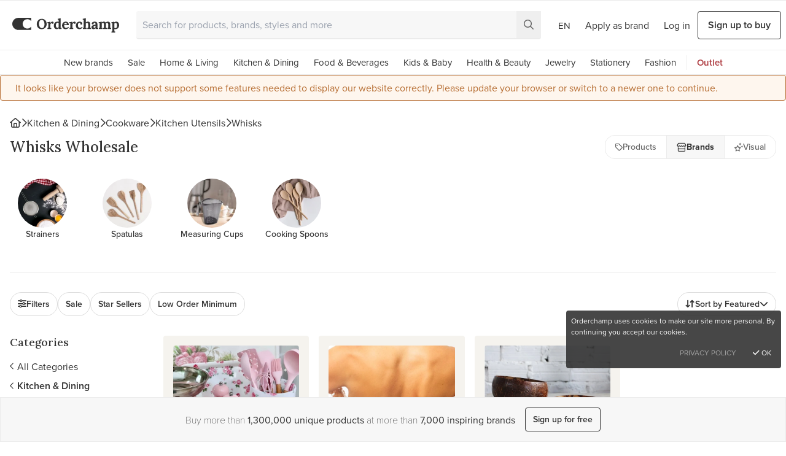

--- FILE ---
content_type: text/html; charset=utf-8
request_url: https://www.orderchamp.com/marketplace/kitchen-dining/cookware/kitchen-utensils/whisks
body_size: 1135
content:
<!doctype html>
<html >
  <head >
    <meta data-n-head="1" charset="utf-8"><meta data-n-head="1" name="viewport" content="width=device-width, initial-scale=1, maximum-scale=1, user-scalable=0, minimal-ui"><meta data-n-head="1" name="format-detection" content="telephone=no"><meta data-n-head="1" property="og:site_name" content="Orderchamp"><meta data-n-head="1" property="og:type" content="website"><meta data-n-head="1" rel="preconnect" href="https://cdn.orderchamp.com"><meta data-n-head="1" rel="preconnect" href="https://orderchampdev.prismic.io"><meta data-n-head="1" rel="preconnect" href="https://images.prismic.io"><meta data-n-head="1" rel="preconnect" href="https://use.typekit.net"><meta data-n-head="1" rel="preconnect" href="https://p.typekit.net"><meta data-n-head="1" rel="preconnect" href="https://stats.pusher.com"><meta data-n-head="1" rel="preconnect" href="https://cdn.segment.com"><title>Orderchamp</title><link data-n-head="1" rel="icon" type="image/x-icon" href="/favicon.ico"><link data-n-head="1" rel="stylesheet" href="https://use.typekit.net/iiw6hgv.css"><link rel="preload" href="https://cdn.orderchamp.com/assets/4289c1f.js" as="script"><link rel="preload" href="https://cdn.orderchamp.com/assets/7e7b6bb.js" as="script"><link rel="preload" href="https://cdn.orderchamp.com/assets/css/61101bb.css" as="style"><link rel="preload" href="https://cdn.orderchamp.com/assets/05d6cd0.js" as="script"><link rel="preload" href="https://cdn.orderchamp.com/assets/css/ff232c5.css" as="style"><link rel="preload" href="https://cdn.orderchamp.com/assets/0e8772b.js" as="script">
  <link href="https://cdn.orderchamp.com/assets/css/61101bb.css" rel="stylesheet"><link href="https://cdn.orderchamp.com/assets/css/ff232c5.css" rel="stylesheet"></head>
  <body class="text-black" data-n-head="%7B%22class%22:%7B%221%22:%22text-black%22%7D%7D">
    <div id="__nuxt"><style> #nuxt-loading { background: white; visibility: hidden; opacity: 0; position: absolute; left: 0; right: 0; top: 0; bottom: 0; display: flex; justify-content: center; align-items: center; flex-direction: column; animation: nuxtLoadingIn 10s ease; -webkit-animation: nuxtLoadingIn 10s ease; animation-fill-mode: forwards; overflow: hidden; } @keyframes nuxtLoadingIn { 0% { visibility: hidden; opacity: 0; } 20% { visibility: visible; opacity: 0; } 100% { visibility: visible; opacity: 1; } } @-webkit-keyframes nuxtLoadingIn { 0% { visibility: hidden; opacity: 0; } 20% { visibility: visible; opacity: 0; } 100% { visibility: visible; opacity: 1; } } #nuxt-loading>div, #nuxt-loading>div:after { border-radius: 50%; width: 5rem; height: 5rem; } #nuxt-loading>div { font-size: 10px; position: relative; text-indent: -9999em; border: .5rem solid #F5F5F5; border-left: .5rem solid #54a9ec; -webkit-transform: translateZ(0); -ms-transform: translateZ(0); transform: translateZ(0); -webkit-animation: nuxtLoading 1.1s infinite linear; animation: nuxtLoading 1.1s infinite linear; } #nuxt-loading.error>div { border-left: .5rem solid #ff4500; animation-duration: 5s; } @-webkit-keyframes nuxtLoading { 0% { -webkit-transform: rotate(0deg); transform: rotate(0deg); } 100% { -webkit-transform: rotate(360deg); transform: rotate(360deg); } } @keyframes nuxtLoading { 0% { -webkit-transform: rotate(0deg); transform: rotate(0deg); } 100% { -webkit-transform: rotate(360deg); transform: rotate(360deg); } } </style> <script> window.addEventListener('error', function () { var e = document.getElementById('nuxt-loading'); if (e) { e.className += ' error'; } }); </script> <div id="nuxt-loading" aria-live="polite" role="status"><div>Loading...</div></div> </div><script>window.__NUXT__=(function(a,b,c){return {config:{appUrl:"https:\u002F\u002Fwww.orderchamp.com",cookieUrl:".orderchamp.com",cdnUrl:"https:\u002F\u002Fcdn.orderchamp.com",prismicUrl:"https:\u002F\u002Forderchampdev.prismic.io\u002Fgraphql",appEnv:a,segmentWriteKey:"smT8VGO7w1iQqn788j3APsanANJCOwQU",googleTagManagerKey:"GTM-WPGT53F",pusherAppKey:"10ec6c5550d8eb0edb09",sentry:{config:{environment:a}},app:{cdnURL:b},_app:{basePath:c,assetsPath:c,cdnURL:b}}}}("production","https:\u002F\u002Fcdn.orderchamp.com\u002Fassets\u002F","\u002F"))</script>
  <script src="https://cdn.orderchamp.com/assets/4289c1f.js"></script><script src="https://cdn.orderchamp.com/assets/7e7b6bb.js"></script><script src="https://cdn.orderchamp.com/assets/05d6cd0.js"></script><script src="https://cdn.orderchamp.com/assets/0e8772b.js"></script></body>
</html>


--- FILE ---
content_type: text/css; charset=UTF-8
request_url: https://cdn.orderchamp.com/assets/css/ff232c5.css
body_size: 122552
content:
a[data-v-f2881ff8]{font-weight:600}.content[data-v-f2881ff8] ol,.content[data-v-f2881ff8] ul{list-style-position:inside;list-style-type:disc}.nuxt-progress{background-color:#54a9ec;height:4px;left:0;opacity:1;position:fixed;right:0;top:0;transition:width .1s,opacity .4s;width:0;z-index:999999}.nuxt-progress.nuxt-progress-notransition{transition:none}.nuxt-progress-failed{background-color:#f77}*,::backdrop,:after,:before{--tw-border-spacing-x:0;--tw-border-spacing-y:0;--tw-translate-x:0;--tw-translate-y:0;--tw-rotate:0;--tw-skew-x:0;--tw-skew-y:0;--tw-scale-x:1;--tw-scale-y:1;--tw-pan-x: ;--tw-pan-y: ;--tw-pinch-zoom: ;--tw-scroll-snap-strictness:proximity;--tw-gradient-from-position: ;--tw-gradient-via-position: ;--tw-gradient-to-position: ;--tw-ordinal: ;--tw-slashed-zero: ;--tw-numeric-figure: ;--tw-numeric-spacing: ;--tw-numeric-fraction: ;--tw-ring-inset: ;--tw-ring-offset-width:0px;--tw-ring-offset-color:#fff;--tw-ring-color:#3b82f680;--tw-ring-offset-shadow:0 0 #0000;--tw-ring-shadow:0 0 #0000;--tw-shadow:0 0 #0000;--tw-shadow-colored:0 0 #0000;--tw-blur: ;--tw-brightness: ;--tw-contrast: ;--tw-grayscale: ;--tw-hue-rotate: ;--tw-invert: ;--tw-saturate: ;--tw-sepia: ;--tw-drop-shadow: ;--tw-backdrop-blur: ;--tw-backdrop-brightness: ;--tw-backdrop-contrast: ;--tw-backdrop-grayscale: ;--tw-backdrop-hue-rotate: ;--tw-backdrop-invert: ;--tw-backdrop-opacity: ;--tw-backdrop-saturate: ;--tw-backdrop-sepia: ;--tw-contain-size: ;--tw-contain-layout: ;--tw-contain-paint: ;--tw-contain-style: }/*! tailwindcss v3.4.18 | MIT License | https://tailwindcss.com*/*,:after,:before{border:0 solid;box-sizing:border-box}:after,:before{--tw-content:""}:host,html{-webkit-text-size-adjust:100%;font-feature-settings:normal;-webkit-tap-highlight-color:transparent;font-family:proxima-nova,Segoe UI,Helvetica,Arial,sans-serif;font-variation-settings:normal;line-height:1.5;tab-size:4}body{line-height:inherit;margin:0}hr{border-top-width:1px;color:inherit;height:0}abbr:where([title]){text-decoration:underline;-webkit-text-decoration:underline dotted;text-decoration:underline dotted}h1,h2,h3,h4,h5,h6{font-size:inherit;font-weight:inherit}a{color:inherit;text-decoration:inherit}b,strong{font-weight:bolder}code,kbd,pre,samp{font-feature-settings:normal;font-family:ui-monospace,SFMono-Regular,Menlo,Monaco,Consolas,Liberation Mono,Courier New,monospace;font-size:1em;font-variation-settings:normal}small{font-size:80%}sub,sup{font-size:75%;line-height:0;position:relative;vertical-align:initial}sub{bottom:-.25em}sup{top:-.5em}table{border-collapse:collapse;border-color:inherit;text-indent:0}button,input,optgroup,select,textarea{font-feature-settings:inherit;color:inherit;font-family:inherit;font-size:100%;font-variation-settings:inherit;font-weight:inherit;letter-spacing:inherit;line-height:inherit;margin:0;padding:0}button,select{text-transform:none}button,input:where([type=button]),input:where([type=reset]),input:where([type=submit]){-webkit-appearance:button;background-color:initial;background-image:none}:-moz-focusring{outline:auto}:-moz-ui-invalid{box-shadow:none}progress{vertical-align:initial}::-webkit-inner-spin-button,::-webkit-outer-spin-button{height:auto}[type=search]{-webkit-appearance:textfield;outline-offset:-2px}::-webkit-search-decoration{-webkit-appearance:none}::-webkit-file-upload-button{-webkit-appearance:button;font:inherit}summary{display:list-item}blockquote,dd,dl,fieldset,figure,h1,h2,h3,h4,h5,h6,hr,p,pre{margin:0}fieldset,legend{padding:0}menu,ol,ul{list-style:none;margin:0;padding:0}dialog{padding:0}textarea{resize:vertical}input::placeholder,textarea::placeholder{color:#9ca3af;opacity:1}[role=button],button{cursor:pointer}:disabled{cursor:default}audio,canvas,embed,iframe,img,object,svg,video{display:block;vertical-align:middle}img,video{height:auto;max-width:100%}[hidden]:where(:not([hidden=until-found])){display:none}.container{margin-left:auto;margin-right:auto;padding-left:1rem;padding-right:1rem;width:100%}@media (min-width:640px){.container{max-width:640px}}@media (min-width:768px){.container{max-width:768px}}@media (min-width:1024px){.container{max-width:1024px}}@media (min-width:1280px){.container{max-width:1280px}}@media (min-width:1536px){.container{max-width:1536px}}.prose{color:var(--tw-prose-body);max-width:65ch}.prose :where(p):not(:where([class~=not-prose],[class~=not-prose] *)){margin-bottom:1.25em;margin-top:1.25em}.prose :where([class~=lead]):not(:where([class~=not-prose],[class~=not-prose] *)){color:var(--tw-prose-lead);font-size:1.25em;line-height:1.6;margin-bottom:1.2em;margin-top:1.2em}.prose :where(a):not(:where([class~=not-prose],[class~=not-prose] *)){color:var(--tw-prose-links);font-weight:500;-webkit-text-decoration:underline;text-decoration:underline}.prose :where(strong):not(:where([class~=not-prose],[class~=not-prose] *)){color:var(--tw-prose-bold);font-weight:600}.prose :where(a strong):not(:where([class~=not-prose],[class~=not-prose] *)){color:inherit}.prose :where(blockquote strong):not(:where([class~=not-prose],[class~=not-prose] *)){color:inherit}.prose :where(thead th strong):not(:where([class~=not-prose],[class~=not-prose] *)){color:inherit}.prose :where(ol):not(:where([class~=not-prose],[class~=not-prose] *)){list-style-type:decimal;margin-bottom:1.25em;margin-top:1.25em;padding-inline-start:1.625em}.prose :where(ol[type=A]):not(:where([class~=not-prose],[class~=not-prose] *)){list-style-type:upper-alpha}.prose :where(ol[type=a]):not(:where([class~=not-prose],[class~=not-prose] *)){list-style-type:lower-alpha}.prose :where(ol[type=A s]):not(:where([class~=not-prose],[class~=not-prose] *)){list-style-type:upper-alpha}.prose :where(ol[type=a s]):not(:where([class~=not-prose],[class~=not-prose] *)){list-style-type:lower-alpha}.prose :where(ol[type=I]):not(:where([class~=not-prose],[class~=not-prose] *)){list-style-type:upper-roman}.prose :where(ol[type=i]):not(:where([class~=not-prose],[class~=not-prose] *)){list-style-type:lower-roman}.prose :where(ol[type=I s]):not(:where([class~=not-prose],[class~=not-prose] *)){list-style-type:upper-roman}.prose :where(ol[type=i s]):not(:where([class~=not-prose],[class~=not-prose] *)){list-style-type:lower-roman}.prose :where(ol[type="1"]):not(:where([class~=not-prose],[class~=not-prose] *)){list-style-type:decimal}.prose :where(ul):not(:where([class~=not-prose],[class~=not-prose] *)){list-style-type:disc;margin-bottom:1.25em;margin-top:1.25em;padding-inline-start:1.625em}.prose :where(ol>li):not(:where([class~=not-prose],[class~=not-prose] *))::marker{color:var(--tw-prose-counters);font-weight:400}.prose :where(ul>li):not(:where([class~=not-prose],[class~=not-prose] *))::marker{color:var(--tw-prose-bullets)}.prose :where(dt):not(:where([class~=not-prose],[class~=not-prose] *)){color:var(--tw-prose-headings);font-weight:600;margin-top:1.25em}.prose :where(hr):not(:where([class~=not-prose],[class~=not-prose] *)){border-color:var(--tw-prose-hr);border-top-width:1px;margin-bottom:3em;margin-top:3em}.prose :where(blockquote):not(:where([class~=not-prose],[class~=not-prose] *)){border-inline-start-color:var(--tw-prose-quote-borders);border-inline-start-width:.25rem;color:var(--tw-prose-quotes);font-style:italic;font-weight:500;margin-bottom:1.6em;margin-top:1.6em;padding-inline-start:1em;quotes:"\201C""\201D""\2018""\2019"}.prose :where(blockquote p:first-of-type):not(:where([class~=not-prose],[class~=not-prose] *)):before{content:open-quote}.prose :where(blockquote p:last-of-type):not(:where([class~=not-prose],[class~=not-prose] *)):after{content:close-quote}.prose :where(h1):not(:where([class~=not-prose],[class~=not-prose] *)){color:var(--tw-prose-headings);font-size:2.25em;font-weight:800;line-height:1.1111111;margin-bottom:.8888889em;margin-top:0}.prose :where(h1 strong):not(:where([class~=not-prose],[class~=not-prose] *)){color:inherit;font-weight:900}.prose :where(h2):not(:where([class~=not-prose],[class~=not-prose] *)){color:var(--tw-prose-headings);font-size:1.5em;font-weight:700;line-height:1.3333333;margin-bottom:1em;margin-top:2em}.prose :where(h2 strong):not(:where([class~=not-prose],[class~=not-prose] *)){color:inherit;font-weight:800}.prose :where(h3):not(:where([class~=not-prose],[class~=not-prose] *)){color:var(--tw-prose-headings);font-size:1.25em;font-weight:600;line-height:1.6;margin-bottom:.6em;margin-top:1.6em}.prose :where(h3 strong):not(:where([class~=not-prose],[class~=not-prose] *)){color:inherit;font-weight:700}.prose :where(h4):not(:where([class~=not-prose],[class~=not-prose] *)){color:var(--tw-prose-headings);font-weight:600;line-height:1.5;margin-bottom:.5em;margin-top:1.5em}.prose :where(h4 strong):not(:where([class~=not-prose],[class~=not-prose] *)){color:inherit;font-weight:700}.prose :where(img):not(:where([class~=not-prose],[class~=not-prose] *)){margin-bottom:2em;margin-top:2em}.prose :where(picture):not(:where([class~=not-prose],[class~=not-prose] *)){display:block;margin-bottom:2em;margin-top:2em}.prose :where(video):not(:where([class~=not-prose],[class~=not-prose] *)){margin-bottom:2em;margin-top:2em}.prose :where(kbd):not(:where([class~=not-prose],[class~=not-prose] *)){border-radius:.3125rem;box-shadow:0 0 0 1px var(--tw-prose-kbd-shadows),0 3px 0 var(--tw-prose-kbd-shadows);color:var(--tw-prose-kbd);font-family:inherit;font-size:.875em;font-weight:500;padding-inline-end:.375em;padding-bottom:.1875em;padding-top:.1875em;padding-inline-start:.375em}.prose :where(code):not(:where([class~=not-prose],[class~=not-prose] *)){color:var(--tw-prose-code);font-size:.875em;font-weight:600}.prose :where(code):not(:where([class~=not-prose],[class~=not-prose] *)):before{content:"`"}.prose :where(code):not(:where([class~=not-prose],[class~=not-prose] *)):after{content:"`"}.prose :where(a code):not(:where([class~=not-prose],[class~=not-prose] *)){color:inherit}.prose :where(h1 code):not(:where([class~=not-prose],[class~=not-prose] *)){color:inherit}.prose :where(h2 code):not(:where([class~=not-prose],[class~=not-prose] *)){color:inherit;font-size:.875em}.prose :where(h3 code):not(:where([class~=not-prose],[class~=not-prose] *)){color:inherit;font-size:.9em}.prose :where(h4 code):not(:where([class~=not-prose],[class~=not-prose] *)){color:inherit}.prose :where(blockquote code):not(:where([class~=not-prose],[class~=not-prose] *)){color:inherit}.prose :where(thead th code):not(:where([class~=not-prose],[class~=not-prose] *)){color:inherit}.prose :where(pre):not(:where([class~=not-prose],[class~=not-prose] *)){background-color:var(--tw-prose-pre-bg);border-radius:.375rem;color:var(--tw-prose-pre-code);font-size:.875em;font-weight:400;line-height:1.7142857;margin-bottom:1.7142857em;margin-top:1.7142857em;overflow-x:auto;padding-inline-end:1.1428571em;padding-bottom:.8571429em;padding-top:.8571429em;padding-inline-start:1.1428571em}.prose :where(pre code):not(:where([class~=not-prose],[class~=not-prose] *)){background-color:initial;border-radius:0;border-width:0;color:inherit;font-family:inherit;font-size:inherit;font-weight:inherit;line-height:inherit;padding:0}.prose :where(pre code):not(:where([class~=not-prose],[class~=not-prose] *)):before{content:none}.prose :where(pre code):not(:where([class~=not-prose],[class~=not-prose] *)):after{content:none}.prose :where(table):not(:where([class~=not-prose],[class~=not-prose] *)){font-size:.875em;line-height:1.7142857;margin-bottom:2em;margin-top:2em;table-layout:auto;width:100%}.prose :where(thead):not(:where([class~=not-prose],[class~=not-prose] *)){border-bottom-color:var(--tw-prose-th-borders);border-bottom-width:1px}.prose :where(thead th):not(:where([class~=not-prose],[class~=not-prose] *)){color:var(--tw-prose-headings);font-weight:600;padding-inline-end:.5714286em;padding-bottom:.5714286em;padding-inline-start:.5714286em;vertical-align:bottom}.prose :where(tbody tr):not(:where([class~=not-prose],[class~=not-prose] *)){border-bottom-color:var(--tw-prose-td-borders);border-bottom-width:1px}.prose :where(tbody tr:last-child):not(:where([class~=not-prose],[class~=not-prose] *)){border-bottom-width:0}.prose :where(tbody td):not(:where([class~=not-prose],[class~=not-prose] *)){vertical-align:initial}.prose :where(tfoot):not(:where([class~=not-prose],[class~=not-prose] *)){border-top-color:var(--tw-prose-th-borders);border-top-width:1px}.prose :where(tfoot td):not(:where([class~=not-prose],[class~=not-prose] *)){vertical-align:top}.prose :where(th,td):not(:where([class~=not-prose],[class~=not-prose] *)){text-align:start}.prose :where(figure>*):not(:where([class~=not-prose],[class~=not-prose] *)){margin-bottom:0;margin-top:0}.prose :where(figcaption):not(:where([class~=not-prose],[class~=not-prose] *)){color:var(--tw-prose-captions);font-size:.875em;line-height:1.4285714;margin-top:.8571429em}.prose{--tw-prose-body:#374151;--tw-prose-headings:#111827;--tw-prose-lead:#4b5563;--tw-prose-links:#111827;--tw-prose-bold:#111827;--tw-prose-counters:#6b7280;--tw-prose-bullets:#d1d5db;--tw-prose-hr:#e5e7eb;--tw-prose-quotes:#111827;--tw-prose-quote-borders:#e5e7eb;--tw-prose-captions:#6b7280;--tw-prose-kbd:#111827;--tw-prose-kbd-shadows:#1118271a;--tw-prose-code:#111827;--tw-prose-pre-code:#e5e7eb;--tw-prose-pre-bg:#1f2937;--tw-prose-th-borders:#d1d5db;--tw-prose-td-borders:#e5e7eb;--tw-prose-invert-body:#d1d5db;--tw-prose-invert-headings:#fff;--tw-prose-invert-lead:#9ca3af;--tw-prose-invert-links:#fff;--tw-prose-invert-bold:#fff;--tw-prose-invert-counters:#9ca3af;--tw-prose-invert-bullets:#4b5563;--tw-prose-invert-hr:#374151;--tw-prose-invert-quotes:#f3f4f6;--tw-prose-invert-quote-borders:#374151;--tw-prose-invert-captions:#9ca3af;--tw-prose-invert-kbd:#fff;--tw-prose-invert-kbd-shadows:#ffffff1a;--tw-prose-invert-code:#fff;--tw-prose-invert-pre-code:#d1d5db;--tw-prose-invert-pre-bg:#00000080;--tw-prose-invert-th-borders:#4b5563;--tw-prose-invert-td-borders:#374151;font-size:1rem;line-height:1.75}.prose :where(picture>img):not(:where([class~=not-prose],[class~=not-prose] *)){margin-bottom:0;margin-top:0}.prose :where(li):not(:where([class~=not-prose],[class~=not-prose] *)){margin-bottom:.5em;margin-top:.5em}.prose :where(ol>li):not(:where([class~=not-prose],[class~=not-prose] *)){padding-inline-start:.375em}.prose :where(ul>li):not(:where([class~=not-prose],[class~=not-prose] *)){padding-inline-start:.375em}.prose :where(.prose>ul>li p):not(:where([class~=not-prose],[class~=not-prose] *)){margin-bottom:.75em;margin-top:.75em}.prose :where(.prose>ul>li>p:first-child):not(:where([class~=not-prose],[class~=not-prose] *)){margin-top:1.25em}.prose :where(.prose>ul>li>p:last-child):not(:where([class~=not-prose],[class~=not-prose] *)){margin-bottom:1.25em}.prose :where(.prose>ol>li>p:first-child):not(:where([class~=not-prose],[class~=not-prose] *)){margin-top:1.25em}.prose :where(.prose>ol>li>p:last-child):not(:where([class~=not-prose],[class~=not-prose] *)){margin-bottom:1.25em}.prose :where(ul ul,ul ol,ol ul,ol ol):not(:where([class~=not-prose],[class~=not-prose] *)){margin-bottom:.75em;margin-top:.75em}.prose :where(dl):not(:where([class~=not-prose],[class~=not-prose] *)){margin-bottom:1.25em;margin-top:1.25em}.prose :where(dd):not(:where([class~=not-prose],[class~=not-prose] *)){margin-top:.5em;padding-inline-start:1.625em}.prose :where(hr+*):not(:where([class~=not-prose],[class~=not-prose] *)){margin-top:0}.prose :where(h2+*):not(:where([class~=not-prose],[class~=not-prose] *)){margin-top:0}.prose :where(h3+*):not(:where([class~=not-prose],[class~=not-prose] *)){margin-top:0}.prose :where(h4+*):not(:where([class~=not-prose],[class~=not-prose] *)){margin-top:0}.prose :where(thead th:first-child):not(:where([class~=not-prose],[class~=not-prose] *)){padding-inline-start:0}.prose :where(thead th:last-child):not(:where([class~=not-prose],[class~=not-prose] *)){padding-inline-end:0}.prose :where(tbody td,tfoot td):not(:where([class~=not-prose],[class~=not-prose] *)){padding-inline-end:.5714286em;padding-bottom:.5714286em;padding-top:.5714286em;padding-inline-start:.5714286em}.prose :where(tbody td:first-child,tfoot td:first-child):not(:where([class~=not-prose],[class~=not-prose] *)){padding-inline-start:0}.prose :where(tbody td:last-child,tfoot td:last-child):not(:where([class~=not-prose],[class~=not-prose] *)){padding-inline-end:0}.prose :where(figure):not(:where([class~=not-prose],[class~=not-prose] *)){margin-bottom:2em;margin-top:2em}.prose :where(.prose>:first-child):not(:where([class~=not-prose],[class~=not-prose] *)){margin-top:0}.prose :where(.prose>:last-child):not(:where([class~=not-prose],[class~=not-prose] *)){margin-bottom:0}.btn{appearance:none;border:1px solid #fff;box-sizing:border-box;font-family:proxima-nova,Segoe UI,Helvetica,Arial,sans-serif;font-size:.8125rem;font-weight:600;line-height:1.4;padding:.75rem 1.25rem;text-align:center;text-transform:uppercase}.btn,.btn-white{background-color:#fff;color:#333}.btn-white{border-color:#fff;display:inline-block}.btn-white:hover{color:#333}.btn-black{background-color:#333;border-color:#333;color:#fff;display:inline-block}.btn-black:hover{color:#fff}.\!row{display:flex!important;flex-wrap:wrap!important}.row{display:flex;flex-wrap:wrap}.\!row.gaps--0,.row.gaps--0{margin-left:0;margin-right:0}.\!row.gaps--0>[class*=col-],.row.gaps--0>[class*=col-]{padding-left:0;padding-right:0}.\!row.gaps--2,.row.gaps--2{margin-left:-.5rem;margin-right:-.5rem}.\!row.gaps--2>[class*=col-],.row.gaps--2>[class*=col-]{padding-left:.5rem;padding-right:.5rem}.\!row.gaps--3,.row.gaps--3{margin-left:-.75rem;margin-right:-.75rem}.\!row.gaps--3>[class*=col-],.row.gaps--3>[class*=col-]{padding-left:.75rem;padding-right:.75rem}.\!row.gaps--4,.row.gaps--4{margin-left:-1rem;margin-right:-1rem}.\!row.gaps--4>[class*=col-],.row.gaps--4>[class*=col-]{padding-left:1rem;padding-right:1rem}.\!row .col-1{flex:0 0 100%!important;max-width:100%!important}.row .col-1{flex:0 0 100%;max-width:100%}.\!row .col-1\/2{flex:0 0 50%!important;max-width:50%!important}.row .col-1\/2{flex:0 0 50%;max-width:50%}.\!row .col-2\/2{flex:0 0 100%!important;max-width:100%!important}.row .col-2\/2{flex:0 0 100%;max-width:100%}.\!row .col-1\/3{flex:0 0 33.3333333333%!important;max-width:33.3333333333%!important}.row .col-1\/3{flex:0 0 33.3333333333%;max-width:33.3333333333%}.\!row .col-2\/3{flex:0 0 66.6666666667%!important;max-width:66.6666666667%!important}.row .col-2\/3{flex:0 0 66.6666666667%;max-width:66.6666666667%}.\!row .col-3\/3{flex:0 0 100%!important;max-width:100%!important}.row .col-3\/3{flex:0 0 100%;max-width:100%}.\!row .col-1\/4{flex:0 0 25%!important;max-width:25%!important}.row .col-1\/4{flex:0 0 25%;max-width:25%}.\!row .col-2\/4{flex:0 0 50%!important;max-width:50%!important}.row .col-2\/4{flex:0 0 50%;max-width:50%}.\!row .col-3\/4{flex:0 0 75%!important;max-width:75%!important}.row .col-3\/4{flex:0 0 75%;max-width:75%}.\!row .col-4\/4{flex:0 0 100%!important;max-width:100%!important}.row .col-4\/4{flex:0 0 100%;max-width:100%}.\!row .col-1\/5{flex:0 0 20%!important;max-width:20%!important}.row .col-1\/5{flex:0 0 20%;max-width:20%}.\!row .col-2\/5{flex:0 0 40%!important;max-width:40%!important}.row .col-2\/5{flex:0 0 40%;max-width:40%}.\!row .col-3\/5{flex:0 0 60%!important;max-width:60%!important}.row .col-3\/5{flex:0 0 60%;max-width:60%}.\!row .col-4\/5{flex:0 0 80%!important;max-width:80%!important}.row .col-4\/5{flex:0 0 80%;max-width:80%}.\!row .col-5\/5{flex:0 0 100%!important;max-width:100%!important}.row .col-5\/5{flex:0 0 100%;max-width:100%}.\!row .col-1\/12{flex:0 0 8.3333333333%!important;max-width:8.3333333333%!important}.row .col-1\/12{flex:0 0 8.3333333333%;max-width:8.3333333333%}.\!row .col-2\/12{flex:0 0 16.6666666667%!important;max-width:16.6666666667%!important}.row .col-2\/12{flex:0 0 16.6666666667%;max-width:16.6666666667%}.\!row .col-3\/12{flex:0 0 25%!important;max-width:25%!important}.row .col-3\/12{flex:0 0 25%;max-width:25%}.\!row .col-4\/12{flex:0 0 33.3333333333%!important;max-width:33.3333333333%!important}.row .col-4\/12{flex:0 0 33.3333333333%;max-width:33.3333333333%}.\!row .col-5\/12{flex:0 0 41.6666666667%!important;max-width:41.6666666667%!important}.row .col-5\/12{flex:0 0 41.6666666667%;max-width:41.6666666667%}.\!row .col-6\/12{flex:0 0 50%!important;max-width:50%!important}.row .col-6\/12{flex:0 0 50%;max-width:50%}.\!row .col-7\/12{flex:0 0 58.3333333333%!important;max-width:58.3333333333%!important}.row .col-7\/12{flex:0 0 58.3333333333%;max-width:58.3333333333%}.\!row .col-8\/12{flex:0 0 66.6666666667%!important;max-width:66.6666666667%!important}.row .col-8\/12{flex:0 0 66.6666666667%;max-width:66.6666666667%}.\!row .col-9\/12{flex:0 0 75%!important;max-width:75%!important}.row .col-9\/12{flex:0 0 75%;max-width:75%}.\!row .col-10\/12{flex:0 0 83.3333333333%!important;max-width:83.3333333333%!important}.row .col-10\/12{flex:0 0 83.3333333333%;max-width:83.3333333333%}.\!row .col-11\/12{flex:0 0 91.6666666667%!important;max-width:91.6666666667%!important}.row .col-11\/12{flex:0 0 91.6666666667%;max-width:91.6666666667%}.\!row .col-12\/12{flex:0 0 100%!important;max-width:100%!important}.row .col-12\/12{flex:0 0 100%;max-width:100%}.retailer-signup__label{--tw-bg-opacity:1;align-items:center;background-color:rgb(247 247 247/var(--tw-bg-opacity,1));border-radius:.125rem;border-width:2px;cursor:pointer;display:flex;font-size:.75rem;justify-content:center;padding:.5rem .75rem;position:relative;text-align:center;transition-duration:.3s;transition-property:color,background-color,border-color,text-decoration-color,fill,stroke;transition-timing-function:cubic-bezier(.4,0,.2,1);width:100%}@media (min-width:1024px){.retailer-signup__label{min-height:64px;padding:.75rem 1rem}.retailer-signup__label:hover{--tw-border-opacity:1;--tw-bg-opacity:1;background-color:rgb(255 255 255/var(--tw-bg-opacity,1));border-color:rgb(102 102 102/var(--tw-border-opacity,1));transition-duration:.3s;transition-property:color,background-color,border-color,text-decoration-color,fill,stroke;transition-timing-function:cubic-bezier(.4,0,.2,1)}}@media (max-width:1024px){.retailer-signup__label{min-height:48px}}.retailer-signup__page.ready{--tw-translate-x:0px;opacity:1;transform:translate(var(--tw-translate-x),var(--tw-translate-y)) rotate(var(--tw-rotate)) skewX(var(--tw-skew-x)) skewY(var(--tw-skew-y)) scaleX(var(--tw-scale-x)) scaleY(var(--tw-scale-y));transform:translate3d(var(--tw-translate-x),var(--tw-translate-y),0) rotate(var(--tw-rotate)) skewX(var(--tw-skew-x)) skewY(var(--tw-skew-y)) scaleX(var(--tw-scale-x)) scaleY(var(--tw-scale-y));transition-duration:.2s;transition-property:all;transition-timing-function:cubic-bezier(.4,0,.2,1)}.form-select{appearance:none;background-image:url("data:image/svg+xml;charset=utf-8,%3Csvg xmlns='http://www.w3.org/2000/svg' fill='none' viewBox='0 0 20 20'%3E%3Cpath stroke='%236b7280' stroke-linecap='round' stroke-linejoin='round' stroke-width='1.5' d='m6 8 4 4 4-4'/%3E%3C/svg%3E");background-position:right .5rem center;background-repeat:no-repeat;background-size:1.5em 1.5em;padding-right:2.5rem}.btn:focus{outline:2px solid #0000;outline-offset:2px}.btn.disabled,.btn:disabled{cursor:not-allowed;opacity:.5}@media (max-width:767px){.btn{width:100%}}.btn.btn-none{appearance:none;background:#0000;border:0}.btn.btn-small{font-size:.75rem;padding:.5rem 1rem}.btn.btn-tiny{font-size:.75rem;padding:.5rem}.btn.btn-inline{font-size:.625rem;padding:.25rem}.btn.btn-large{font-size:1rem;padding:1rem 3rem}.btn{-webkit-font-smoothing:antialiased;-moz-osx-font-smoothing:grayscale;cursor:pointer;display:inline-block;letter-spacing:.4px}.btn-primary{--tw-border-opacity:1;--tw-bg-opacity:1;--tw-text-opacity:1;background-color:rgb(94 167 137/var(--tw-bg-opacity,1));border-color:rgb(94 167 137/var(--tw-border-opacity,1));color:rgb(255 255 255/var(--tw-text-opacity,1))}.btn-primary.active,.btn-primary:not(:disabled):not(.disabled):active,.btn-primary:not(:disabled):not(.disabled):focus,.btn-primary:not(:disabled):not(.disabled):hover{background-color:#58a183;border-color:#58a183}.btn-primary.\!active{background-color:#58a183!important;border-color:#58a183!important}.btn-black.\!active,.btn-black.active,.btn-black:not(:disabled):not(.disabled):active,.btn-black:not(:disabled):not(.disabled):focus,.btn-black:not(:disabled):not(.disabled):hover{--tw-text-opacity:1;color:rgb(255 255 255/var(--tw-text-opacity,1))}.btn-black.active,.btn-black:not(:disabled):not(.disabled):active,.btn-black:not(:disabled):not(.disabled):focus,.btn-black:not(:disabled):not(.disabled):hover{background-color:#252525;border-color:#252525}.btn-black.\!active{background-color:#252525!important;border-color:#252525!important}.btn-white{--tw-border-opacity:1;border-color:rgb(235 235 235/var(--tw-border-opacity,1))}.btn-white.\!active,.btn-white.active,.btn-white:not(:disabled):not(.disabled):active,.btn-white:not(:disabled):not(.disabled):focus,.btn-white:not(:disabled):not(.disabled):hover{--tw-border-opacity:1;--tw-bg-opacity:1;background-color:rgb(247 247 247/var(--tw-bg-opacity,1));border-color:rgb(171 171 171/var(--tw-border-opacity,1))}.btn-ghost{--tw-border-opacity:1;--tw-text-opacity:1;border-color:rgb(51 51 51/var(--tw-border-opacity,1));color:rgb(51 51 51/var(--tw-text-opacity,1))}.btn-ghost.\!active,.btn-ghost.active,.btn-ghost:not(:disabled):not(.disabled):active,.btn-ghost:not(:disabled):not(.disabled):focus,.btn-ghost:not(:disabled):not(.disabled):hover{--tw-border-opacity:1;--tw-bg-opacity:1;--tw-text-opacity:1;background-color:rgb(247 247 247/var(--tw-bg-opacity,1));border-color:rgb(171 171 171/var(--tw-border-opacity,1));color:rgb(51 51 51/var(--tw-text-opacity,1))}.btn-creme.\!active,.btn-creme.active,.btn-creme:not(:disabled):not(.disabled):active,.btn-creme:not(:disabled):not(.disabled):focus,.btn-creme:not(:disabled):not(.disabled):hover{--tw-border-opacity:1;--tw-bg-opacity:1;--tw-text-opacity:1;background-color:rgb(245 243 238/var(--tw-bg-opacity,1));border-color:rgb(224 217 217/var(--tw-border-opacity,1));color:rgb(102 102 102/var(--tw-text-opacity,1))}.btn-new{-webkit-font-smoothing:antialiased;-moz-osx-font-smoothing:grayscale;border-radius:.25rem;cursor:pointer;display:inline-block;font-size:1rem;font-weight:600;line-height:1.5;padding:.625rem 1rem}.btn-new:focus{outline:2px solid #0000;outline-offset:2px}.btn-new.disabled,.btn-new:disabled{cursor:not-allowed;opacity:.3}.btn-new.btn-none{appearance:none;background:#0000;border:0}.btn-new.btn-tiny{font-size:.75rem;padding:.5rem}.btn-new.btn-inline{font-size:.625rem;padding:.25rem}.btn-new i{font-size:1rem;line-height:1.5}.btn-new-large{padding:.75rem 1.5rem}.btn-new-large,.btn-new-large i{font-size:1.125rem}.btn-new-small{padding:.5rem .75rem}.btn-new-small,.btn-new-small i{font-size:.875rem}.btn-new-convert{--tw-border-opacity:1;--tw-bg-opacity:1;--tw-text-opacity:1;background-color:rgb(70 147 119/var(--tw-bg-opacity,1));border-color:rgb(70 147 119/var(--tw-border-opacity,1));border-width:1px;color:rgb(255 255 255/var(--tw-text-opacity,1))}.btn-new-convert.\!active,.btn-new-convert.active,.btn-new-convert:not(:disabled):not(.disabled):active,.btn-new-convert:not(:disabled):not(.disabled):focus,.btn-new-convert:not(:disabled):not(.disabled):hover{--tw-bg-opacity:1;background-color:rgb(47 116 93/var(--tw-bg-opacity,1))}.btn-new-primary{--tw-border-opacity:1;--tw-bg-opacity:1;--tw-text-opacity:1;background-color:rgb(66 89 79/var(--tw-bg-opacity,1));border-color:rgb(66 89 79/var(--tw-border-opacity,1));border-width:1px;color:rgb(255 255 255/var(--tw-text-opacity,1))}.btn-new-primary.active,.btn-new-primary:not(:disabled):not(.disabled):active,.btn-new-primary:not(:disabled):not(.disabled):focus,.btn-new-primary:not(:disabled):not(.disabled):hover{background-color:#6f8176;border-color:#6f8176}.btn-new-primary.\!active{background-color:#6f8176!important;border-color:#6f8176!important}.btn-new-danger{--tw-border-opacity:1;--tw-bg-opacity:1;--tw-text-opacity:1;background-color:rgb(189 49 62/var(--tw-bg-opacity,1));border-color:rgb(189 49 62/var(--tw-border-opacity,1));border-width:1px;color:rgb(255 255 255/var(--tw-text-opacity,1))}.btn-new-danger.\!active,.btn-new-danger.active,.btn-new-danger:not(:disabled):not(.disabled):active,.btn-new-danger:not(:disabled):not(.disabled):focus,.btn-new-danger:not(:disabled):not(.disabled):hover{--tw-border-opacity:1;--tw-bg-opacity:1;background-color:rgb(158 32 44/var(--tw-bg-opacity,1));border-color:rgb(189 49 62/var(--tw-border-opacity,1))}.btn-new-secondary{--tw-border-opacity:1;--tw-text-opacity:1;background-color:initial;border-color:rgb(51 51 51/var(--tw-border-opacity,1));border-width:1px;color:rgb(51 51 51/var(--tw-text-opacity,1))}.btn-new-secondary.\!active,.btn-new-secondary.active,.btn-new-secondary:not(:disabled):not(.disabled):active,.btn-new-secondary:not(:disabled):not(.disabled):focus,.btn-new-secondary:not(:disabled):not(.disabled):hover:not(.disable-hover){--tw-bg-opacity:1;--tw-text-opacity:1;background-color:rgb(51 51 51/var(--tw-bg-opacity,1));color:rgb(255 255 255/var(--tw-text-opacity,1))}.btn-new-tertiary{background-color:#f8f8f7;color:#42594f}.btn-new-tertiary.active,.btn-new-tertiary:not(:disabled):not(.disabled):active,.btn-new-tertiary:not(:disabled):not(.disabled):focus,.btn-new-tertiary:not(:disabled):not(.disabled):hover{background-color:#cad1cb}.btn-new-tertiary.\!active{background-color:#cad1cb!important}.btn-new-primary-inverted{--tw-border-opacity:1;--tw-bg-opacity:1;--tw-text-opacity:1;background-color:rgb(255 255 255/var(--tw-bg-opacity,1));border-color:rgb(255 255 255/var(--tw-border-opacity,1));border-width:1px;color:rgb(51 51 51/var(--tw-text-opacity,1))}.btn-new-primary-inverted.\!active,.btn-new-primary-inverted.active,.btn-new-primary-inverted:not(:disabled):not(.disabled):active,.btn-new-primary-inverted:not(:disabled):not(.disabled):focus,.btn-new-primary-inverted:not(:disabled):not(.disabled):hover{--tw-border-opacity:1;border-color:rgb(51 51 51/var(--tw-border-opacity,1));border-width:1px}.btn-new-secondary-inverted{--tw-border-opacity:1;--tw-text-opacity:1;background-color:initial;border-color:rgb(255 255 255/var(--tw-border-opacity,1));border-width:1px;color:rgb(255 255 255/var(--tw-text-opacity,1))}.btn-new-secondary-inverted.\!active,.btn-new-secondary-inverted.active,.btn-new-secondary-inverted:not(:disabled):not(.disabled):active,.btn-new-secondary-inverted:not(:disabled):not(.disabled):focus,.btn-new-secondary-inverted:not(:disabled):not(.disabled):hover{--tw-border-opacity:1;--tw-text-opacity:1;border-color:rgb(51 51 51/var(--tw-border-opacity,1));border-width:1px;color:rgb(51 51 51/var(--tw-text-opacity,1))}.btn-new-filter{--tw-border-opacity:1;--tw-bg-opacity:1;--tw-text-opacity:1;align-items:center;background-color:rgb(255 255 255/var(--tw-bg-opacity,1));border-color:rgb(220 220 220/var(--tw-border-opacity,1));border-radius:9999px;border-width:1px;color:rgb(51 51 51/var(--tw-text-opacity,1));display:inline-flex;font-size:.875rem;gap:.75rem;white-space:nowrap}.btn-new-filter:not(:disabled):not(.disabled):active,.btn-new-filter:not(:disabled):not(.disabled):focus,.btn-new-filter:not(:disabled):not(.disabled):hover{--tw-border-opacity:1;--tw-text-opacity:1;border-color:rgb(51 51 51/var(--tw-border-opacity,1));border-width:1px;color:rgb(51 51 51/var(--tw-text-opacity,1))}.btn-new-dark,.btn-new-filter.\!active,.btn-new-filter.\!active:not(:disabled):not(.disabled):active,.btn-new-filter.\!active:not(:disabled):not(.disabled):focus,.btn-new-filter.\!active:not(:disabled):not(.disabled):hover,.btn-new-filter.active,.btn-new-filter.active:not(:disabled):not(.disabled):active,.btn-new-filter.active:not(:disabled):not(.disabled):focus,.btn-new-filter.active:not(:disabled):not(.disabled):hover{--tw-border-opacity:1;--tw-bg-opacity:1;--tw-text-opacity:1;background-color:rgb(51 51 51/var(--tw-bg-opacity,1));border-color:rgb(51 51 51/var(--tw-border-opacity,1));border-width:1px;color:rgb(255 255 255/var(--tw-text-opacity,1))}.btn-new-dark.active,.btn-new-dark:not(:disabled):not(.disabled):active,.btn-new-dark:not(:disabled):not(.disabled):focus,.btn-new-dark:not(:disabled):not(.disabled):hover{background-color:#4f4f4f;border-color:#4f4f4f}.btn-new-dark.\!active{background-color:#4f4f4f!important;border-color:#4f4f4f!important}.btn-group{border-radius:.5rem;display:inline-flex;isolation:isolate}.btn-group>*{border-radius:0;flex-grow:1;margin-left:-1px}.btn-group>:first-child{border-bottom-left-radius:.5rem!important;border-top-left-radius:.5rem!important}.btn-group>:last-child{border-bottom-right-radius:.5rem!important;border-top-right-radius:.5rem!important}.btn-new-toggle{--tw-border-opacity:1;--tw-bg-opacity:1;--tw-text-opacity:1;align-items:center;background-color:rgb(255 255 255/var(--tw-bg-opacity,1));border-color:rgb(235 235 235/var(--tw-border-opacity,1));border-width:1px;color:rgb(171 171 171/var(--tw-text-opacity,1));display:inline-flex;font-size:.875rem;gap:.75rem;justify-content:center;white-space:nowrap}.btn-new-toggle.\!active,.btn-new-toggle.\!active:not(:disabled):not(.disabled):active,.btn-new-toggle.\!active:not(:disabled):not(.disabled):focus,.btn-new-toggle.\!active:not(:disabled):not(.disabled):hover,.btn-new-toggle.active,.btn-new-toggle.active:not(:disabled):not(.disabled):active,.btn-new-toggle.active:not(:disabled):not(.disabled):focus,.btn-new-toggle.active:not(:disabled):not(.disabled):hover,.btn-new-toggle:not(:disabled):not(.disabled):active,.btn-new-toggle:not(:disabled):not(.disabled):focus,.btn-new-toggle:not(:disabled):not(.disabled):hover{--tw-text-opacity:1;color:rgb(51 51 51/var(--tw-text-opacity,1))}.btn-new-underline{font-weight:500;padding:0;text-decoration-line:underline}.btn-new-clean{border-color:#0000;border-width:1px}.multiselect .multiselect__tags{--tw-border-opacity:1;border-color:rgb(220 220 220/var(--tw-border-opacity,1));overflow:hidden;text-overflow:ellipsis;white-space:nowrap}.multiselect .multiselect__content-wrapper{border-radius:.25rem;box-shadow:0 0 8px 0 #000;margin-bottom:.5rem;margin-top:.5rem}.multiselect .multiselect__option{--tw-border-opacity:1;border-bottom-width:1px;border-color:rgb(235 235 235/var(--tw-border-opacity,1))}.multiselect .multiselect__option--highlight,.multiselect .multiselect__option--selected.multiselect__option--highlight{--tw-bg-opacity:1;background-color:rgb(235 235 235/var(--tw-bg-opacity,1))}.multiselect .multiselect__input,.multiselect .multiselect__input::placeholder{--tw-text-opacity:1;color:rgb(51 51 51/var(--tw-text-opacity,1));font-size:.875rem}.multiselect .multiselect__spinner{border-radius:.25rem}.multiselect .multiselect__spinner:after,.multiselect .multiselect__spinner:before{border-top-color:#999}@media (max-width:1024px){.native-scroll{display:flex;flex-wrap:nowrap;margin-left:-.75rem;margin-right:-.75rem;overflow:auto;scroll-snap-type:x var(--tw-scroll-snap-strictness);white-space:nowrap}.native-scroll>*{margin-right:1rem;scroll-snap-align:start}.native-scroll>:last-child{margin-right:0}.native-scroll>*{flex:0 0 80%;max-width:80%}.native-scroll{-ms-overflow-style:none;scrollbar-width:none}.native-scroll::-webkit-scrollbar{display:none}.native-scroll-slim{display:flex;flex-wrap:nowrap;overflow:auto;scroll-snap-type:x var(--tw-scroll-snap-strictness);white-space:nowrap}.native-scroll-slim>*{flex:0 0 auto;scroll-snap-align:start}.native-scroll-slim{-ms-overflow-style:none;scrollbar-width:none}.native-scroll-slim::-webkit-scrollbar{display:none}}.heading-1,.heading-2,.heading-3,.heading-4,.heading-5,.heading-6{-webkit-font-smoothing:antialiased;-moz-osx-font-smoothing:grayscale;font-family:Lora,serif;font-weight:500;line-height:1.25}.heading-1{font-size:3rem}.heading-2{font-size:2.5rem}.heading-3{font-size:2rem}.heading-4{font-size:1.5rem}.heading-5{font-size:1.25rem}.heading-6{font-size:1rem}.sr-only{clip:rect(0,0,0,0);border-width:0;height:1px;margin:-1px;overflow:hidden;padding:0;position:absolute;white-space:nowrap;width:1px}.pointer-events-none{pointer-events:none}.pointer-events-auto{pointer-events:auto}.visible{visibility:visible}.invisible{visibility:hidden}.\!static{position:static!important}.static{position:static}.fixed{position:fixed}.\!absolute{position:absolute!important}.absolute{position:absolute}.relative{position:relative}.sticky{position:sticky}.inset-0{inset:0}.inset-x-0{left:0;right:0}.inset-x-2{left:.5rem;right:.5rem}.inset-y-0{bottom:0;top:0}.-left-4{left:-1rem}.-left-full{left:-100%}.-right-4{right:-1rem}.-top-1{top:-.25rem}.-top-2{top:-.5rem}.-top-4{top:-1rem}.-top-\[0\.15rem\]{top:-.15rem}.bottom-0{bottom:0}.bottom-1\.5{bottom:.375rem}.bottom-2{bottom:.5rem}.bottom-3{bottom:.75rem}.bottom-4{bottom:1rem}.bottom-40{bottom:10rem}.bottom-5{bottom:1.25rem}.bottom-7{bottom:1.75rem}.bottom-\[-1px\]{bottom:-1px}.bottom-\[-27\%\]{bottom:-27%}.bottom-\[-48px\]{bottom:-48px}.bottom-\[29px\]{bottom:29px}.left-0{left:0}.left-1\.5{left:.375rem}.left-1\/2{left:50%}.left-2{left:.5rem}.left-3{left:.75rem}.left-4{left:1rem}.left-5{left:1.25rem}.left-6{left:1.5rem}.left-\[10px\]{left:10px}.left-auto{left:auto}.left-full{left:100%}.right-0{right:0}.right-1{right:.25rem}.right-1\.5{right:.375rem}.right-2{right:.5rem}.right-3{right:.75rem}.right-4{right:1rem}.right-5{right:1.25rem}.right-6{right:1.5rem}.right-7{right:1.75rem}.right-\[-10px\]{right:-10px}.right-\[-15px\]{right:-15px}.right-full{right:100%}.top-0{top:0}.top-1{top:.25rem}.top-1\.5{top:.375rem}.top-1\/2{top:50%}.top-10{top:2.5rem}.top-12{top:3rem}.top-2{top:.5rem}.top-2\.5{top:.625rem}.top-3{top:.75rem}.top-4{top:1rem}.top-6{top:1.5rem}.top-\[0\.4rem\]{top:.4rem}.top-auto{top:auto}.top-full{top:100%}.isolate{isolation:isolate}.\!z-\[10002\]{z-index:10002!important}.-z-10{z-index:-10}.z-0{z-index:0}.z-10{z-index:10}.z-20{z-index:20}.z-30{z-index:30}.z-40{z-index:40}.z-50{z-index:50}.z-\[1000\]{z-index:1000}.z-\[1001\]{z-index:1001}.z-\[1002\]{z-index:1002}.z-\[10\]{z-index:10}.z-\[11\]{z-index:11}.z-\[15\]{z-index:15}.z-\[19\]{z-index:19}.z-\[1\]{z-index:1}.z-\[2000\]{z-index:2000}.z-\[2\]{z-index:2}.z-\[800\]{z-index:800}.z-\[979\]{z-index:979}.order-1{order:1}.order-last{order:9999}.col-auto{grid-column:auto}.col-span-1{grid-column:span 1/span 1}.col-span-10{grid-column:span 10/span 10}.col-span-11{grid-column:span 11/span 11}.col-span-12{grid-column:span 12/span 12}.col-span-2{grid-column:span 2/span 2}.col-span-3{grid-column:span 3/span 3}.col-span-4{grid-column:span 4/span 4}.col-span-5{grid-column:span 5/span 5}.col-span-6{grid-column:span 6/span 6}.col-span-7{grid-column:span 7/span 7}.col-span-8{grid-column:span 8/span 8}.col-span-9{grid-column:span 9/span 9}.col-span-full{grid-column:1/-1}.col-start-1{grid-column-start:1}.col-start-10{grid-column-start:10}.col-start-11{grid-column-start:11}.col-start-12{grid-column-start:12}.col-start-13{grid-column-start:13}.col-start-2{grid-column-start:2}.col-start-3{grid-column-start:3}.col-start-4{grid-column-start:4}.col-start-5{grid-column-start:5}.col-start-6{grid-column-start:6}.col-start-7{grid-column-start:7}.col-start-8{grid-column-start:8}.col-start-9{grid-column-start:9}.col-start-auto{grid-column-start:auto}.col-end-1{grid-column-end:1}.col-end-10{grid-column-end:10}.col-end-11{grid-column-end:11}.col-end-12{grid-column-end:12}.col-end-13{grid-column-end:13}.col-end-2{grid-column-end:2}.col-end-3{grid-column-end:3}.col-end-4{grid-column-end:4}.col-end-5{grid-column-end:5}.col-end-6{grid-column-end:6}.col-end-7{grid-column-end:7}.col-end-8{grid-column-end:8}.col-end-9{grid-column-end:9}.col-end-auto{grid-column-end:auto}.row-span-2{grid-row:span 2/span 2}.row-span-3{grid-row:span 3/span 3}.float-end{float:inline-end}.float-right{float:right}.m-0{margin:0}.m-1{margin:.25rem}.m-12{margin:3rem}.m-3{margin:.75rem}.m-auto{margin:auto}.\!mx-0{margin-left:0!important;margin-right:0!important}.-mx-2{margin-left:-.5rem;margin-right:-.5rem}.-mx-3{margin-left:-.75rem;margin-right:-.75rem}.-mx-4{margin-left:-1rem;margin-right:-1rem}.mx-1{margin-left:.25rem;margin-right:.25rem}.mx-2{margin-left:.5rem;margin-right:.5rem}.mx-3{margin-left:.75rem;margin-right:.75rem}.mx-4{margin-left:1rem;margin-right:1rem}.mx-6{margin-left:1.5rem;margin-right:1.5rem}.mx-auto{margin-left:auto;margin-right:auto}.my-0{margin-bottom:0;margin-top:0}.my-1{margin-bottom:.25rem;margin-top:.25rem}.my-10{margin-bottom:2.5rem;margin-top:2.5rem}.my-2{margin-bottom:.5rem;margin-top:.5rem}.my-3{margin-bottom:.75rem;margin-top:.75rem}.my-4{margin-bottom:1rem;margin-top:1rem}.my-6{margin-bottom:1.5rem;margin-top:1.5rem}.my-8{margin-bottom:2rem;margin-top:2rem}.my-auto{margin-bottom:auto;margin-top:auto}.\!mb-0{margin-bottom:0!important}.\!ml-0\.5{margin-left:.125rem!important}.\!ml-auto{margin-left:auto!important}.\!mr-1\.5{margin-right:.375rem!important}.\!mr-4{margin-right:1rem!important}.\!mt-1{margin-top:.25rem!important}.-mb-10{margin-bottom:-2.5rem}.-mb-2\.5{margin-bottom:-.625rem}.-ml-1{margin-left:-.25rem}.-mt-28{margin-top:-7rem}.mb-0{margin-bottom:0}.mb-1{margin-bottom:.25rem}.mb-10{margin-bottom:2.5rem}.mb-11{margin-bottom:2.75rem}.mb-12{margin-bottom:3rem}.mb-14{margin-bottom:3.5rem}.mb-16{margin-bottom:4rem}.mb-2{margin-bottom:.5rem}.mb-20{margin-bottom:5rem}.mb-3{margin-bottom:.75rem}.mb-3\.5{margin-bottom:.875rem}.mb-4{margin-bottom:1rem}.mb-5{margin-bottom:1.25rem}.mb-6{margin-bottom:1.5rem}.mb-7{margin-bottom:1.75rem}.mb-8{margin-bottom:2rem}.mb-9{margin-bottom:2.25rem}.mb-px{margin-bottom:1px}.ml-0{margin-left:0}.ml-1{margin-left:.25rem}.ml-2{margin-left:.5rem}.ml-3{margin-left:.75rem}.ml-4{margin-left:1rem}.ml-5{margin-left:1.25rem}.ml-8{margin-left:2rem}.ml-auto{margin-left:auto}.mr-0{margin-right:0}.mr-1{margin-right:.25rem}.mr-1\.5{margin-right:.375rem}.mr-10{margin-right:2.5rem}.mr-2{margin-right:.5rem}.mr-3{margin-right:.75rem}.mr-4{margin-right:1rem}.mr-5{margin-right:1.25rem}.mr-6{margin-right:1.5rem}.mt-0{margin-top:0}.mt-1{margin-top:.25rem}.mt-1\.5{margin-top:.375rem}.mt-10{margin-top:2.5rem}.mt-12{margin-top:3rem}.mt-2{margin-top:.5rem}.mt-3{margin-top:.75rem}.mt-4{margin-top:1rem}.mt-5{margin-top:1.25rem}.mt-6{margin-top:1.5rem}.mt-7{margin-top:1.75rem}.mt-8{margin-top:2rem}.mt-9{margin-top:2.25rem}.mt-auto{margin-top:auto}.box-border{box-sizing:border-box}.line-clamp-1{-webkit-line-clamp:1}.line-clamp-1,.line-clamp-2{-webkit-box-orient:vertical;display:-webkit-box;overflow:hidden}.line-clamp-2{-webkit-line-clamp:2}.line-clamp-3{-webkit-box-orient:vertical;-webkit-line-clamp:3;display:-webkit-box;overflow:hidden}.\!block{display:block!important}.block{display:block}.inline-block{display:inline-block}.\!inline{display:inline!important}.inline{display:inline}.\!flex{display:flex!important}.flex{display:flex}.inline-flex{display:inline-flex}.table{display:table}.table-cell{display:table-cell}.table-row{display:table-row}.grid{display:grid}.contents{display:contents}.hidden{display:none}.aspect-\[1580\/1199\]{aspect-ratio:1580/1199}.aspect-\[2\/1\]{aspect-ratio:2/1}.aspect-\[2\/3\]{aspect-ratio:2/3}.aspect-\[3\/2\]{aspect-ratio:3/2}.aspect-\[34\/49\]{aspect-ratio:34/49}.aspect-\[4\/3\]{aspect-ratio:4/3}.aspect-\[5\/4\]{aspect-ratio:5/4}.aspect-\[85\/118\]{aspect-ratio:85/118}.aspect-square{aspect-ratio:1/1}.size-10{height:2.5rem;width:2.5rem}.size-14{height:3.5rem;width:3.5rem}.size-2\.5{height:.625rem;width:.625rem}.size-20{height:5rem;width:5rem}.size-3{height:.75rem;width:.75rem}.size-4{height:1rem;width:1rem}.size-8{height:2rem;width:2rem}.size-\[100px\]{height:100px;width:100px}.size-\[10px\]{height:10px;width:10px}.size-full{height:100%;width:100%}.\!h-10{height:2.5rem!important}.\!h-5{height:1.25rem!important}.\!h-\[50px\]{height:50px!important}.\!h-\[65px\]{height:65px!important}.h-1{height:.25rem}.h-10{height:2.5rem}.h-11{height:2.75rem}.h-12{height:3rem}.h-14{height:3.5rem}.h-15{height:3.75rem}.h-16{height:4rem}.h-2{height:.5rem}.h-2\.5{height:.625rem}.h-20{height:5rem}.h-24{height:6rem}.h-28{height:7rem}.h-3{height:.75rem}.h-32{height:8rem}.h-4{height:1rem}.h-48{height:12rem}.h-5{height:1.25rem}.h-52{height:13rem}.h-56{height:14rem}.h-6{height:1.5rem}.h-60{height:15rem}.h-64{height:16rem}.h-7{height:1.75rem}.h-72{height:18rem}.h-8{height:2rem}.h-80{height:20rem}.h-9{height:2.25rem}.h-96{height:24rem}.h-\[10px\]{height:10px}.h-\[16px\]{height:16px}.h-\[1px\]{height:1px}.h-\[20px\]{height:20px}.h-\[290px\]{height:290px}.h-\[34px\]{height:34px}.h-\[40px\]{height:40px}.h-\[49px\]{height:49px}.h-\[55px\]{height:55px}.h-\[70\%\]{height:70%}.h-\[75px\]{height:75px}.h-\[80px\]{height:80px}.h-\[8px\]{height:8px}.h-\[90vh\]{height:90vh}.h-fit{height:fit-content}.h-full{height:100%}.h-px{height:1px}.h-screen{height:100vh}.max-h-0{max-height:0}.max-h-32{max-height:8rem}.max-h-44{max-height:11rem}.max-h-72{max-height:18rem}.max-h-9{max-height:2.25rem}.max-h-\[240px\]{max-height:240px}.max-h-\[246px\]{max-height:246px}.max-h-\[375px\]{max-height:375px}.max-h-\[400px\]{max-height:400px}.max-h-\[650px\]{max-height:650px}.max-h-\[70vh\]{max-height:70vh}.max-h-\[80vh\]{max-height:80vh}.max-h-full{max-height:100%}.min-h-0{min-height:0}.min-h-1{min-height:.25rem}.min-h-10{min-height:2.5rem}.min-h-12{min-height:3rem}.min-h-14{min-height:3.5rem}.min-h-32{min-height:8rem}.min-h-9{min-height:2.25rem}.min-h-\[155px\]{min-height:155px}.min-h-\[164px\]{min-height:164px}.min-h-\[200px\]{min-height:200px}.min-h-\[20px\]{min-height:20px}.min-h-\[24px\]{min-height:24px}.min-h-\[250px\]{min-height:250px}.min-h-\[28rem\]{min-height:28rem}.min-h-\[300px\]{min-height:300px}.min-h-\[330px\]{min-height:330px}.min-h-\[42px\]{min-height:42px}.min-h-\[46px\]{min-height:46px}.min-h-\[500px\]{min-height:500px}.min-h-\[50vh\]{min-height:50vh}.min-h-\[53px\]{min-height:53px}.min-h-\[630px\]{min-height:630px}.min-h-full{min-height:100%}.min-h-screen{min-height:100vh}.\!w-10{width:2.5rem!important}.\!w-5{width:1.25rem!important}.\!w-\[50px\]{width:50px!important}.\!w-full{width:100%!important}.w-0{width:0}.w-0\.5{width:.125rem}.w-1{width:.25rem}.w-1\/12{width:8.333333%}.w-1\/2{width:50%}.w-1\/3{width:33.333333%}.w-1\/4{width:25%}.w-10{width:2.5rem}.w-11{width:2.75rem}.w-11\/12{width:91.666667%}.w-12{width:3rem}.w-14{width:3.5rem}.w-15{width:3.75rem}.w-2{width:.5rem}.w-2\.5{width:.625rem}.w-20{width:5rem}.w-24{width:6rem}.w-28{width:7rem}.w-3{width:.75rem}.w-32{width:8rem}.w-36{width:9rem}.w-4{width:1rem}.w-40{width:10rem}.w-48{width:12rem}.w-5{width:1.25rem}.w-5\/6{width:83.333333%}.w-52{width:13rem}.w-6{width:1.5rem}.w-64{width:16rem}.w-7{width:1.75rem}.w-8{width:2rem}.w-9{width:2.25rem}.w-96{width:24rem}.w-\[100px\]{width:100px}.w-\[106px\]{width:106px}.w-\[10px\]{width:10px}.w-\[110\%\]{width:110%}.w-\[130px\]{width:130px}.w-\[16px\]{width:16px}.w-\[22px\]{width:22px}.w-\[245px\]{width:245px}.w-\[25\%\]{width:25%}.w-\[25px\]{width:25px}.w-\[312px\]{width:312px}.w-\[35\%\]{width:35%}.w-\[40\%\]{width:40%}.w-\[400px\]{width:400px}.w-\[58px\]{width:58px}.w-\[60\%\]{width:60%}.w-\[720px\]{width:720px}.w-\[75px\]{width:75px}.w-\[88px\]{width:88px}.w-\[8px\]{width:8px}.w-\[96px\]{width:96px}.w-auto{width:auto}.w-fit{width:fit-content}.w-full{width:100%}.w-max{width:max-content}.w-screen{width:100vw}.min-w-10{min-width:2.5rem}.min-w-12{min-width:3rem}.min-w-14{min-width:3.5rem}.min-w-4{min-width:1rem}.min-w-9{min-width:2.25rem}.min-w-\[1rem\]{min-width:1rem}.min-w-\[200px\]{min-width:200px}.min-w-\[350px\]{min-width:350px}.min-w-\[40\%\]{min-width:40%}.min-w-\[4rem\]{min-width:4rem}.min-w-\[50px\]{min-width:50px}.min-w-\[80px\]{min-width:80px}.min-w-\[85px\]{min-width:85px}.min-w-fit{min-width:fit-content}.min-w-max{min-width:max-content}.max-w-2xl{max-width:42rem}.max-w-3xl{max-width:48rem}.max-w-44{max-width:11rem}.max-w-4xl{max-width:56rem}.max-w-5xl{max-width:64rem}.max-w-6xl{max-width:72rem}.max-w-\[100\%\]{max-width:100%}.max-w-\[116px\]{max-width:116px}.max-w-\[130px\]{max-width:130px}.max-w-\[170px\]{max-width:170px}.max-w-\[180px\]{max-width:180px}.max-w-\[200px\]{max-width:200px}.max-w-\[280px\]{max-width:280px}.max-w-\[375px\]{max-width:375px}.max-w-\[400px\]{max-width:400px}.max-w-\[500px\]{max-width:500px}.max-w-\[550px\]{max-width:550px}.max-w-\[60\%\]{max-width:60%}.max-w-\[650px\]{max-width:650px}.max-w-\[75\%\]{max-width:75%}.max-w-\[80\%\]{max-width:80%}.max-w-\[calc\(100\%-1rem\)\]{max-width:calc(100% - 1rem)}.max-w-fit{max-width:fit-content}.max-w-full{max-width:100%}.max-w-lg{max-width:32rem}.max-w-max{max-width:max-content}.max-w-md{max-width:28rem}.max-w-min{max-width:min-content}.max-w-prose{max-width:65ch}.max-w-screen-xl{max-width:1280px}.max-w-sm{max-width:24rem}.max-w-xl{max-width:36rem}.max-w-xs{max-width:20rem}.flex-1{flex:1 1 0%}.flex-shrink,.shrink{flex-shrink:1}.shrink-0{flex-shrink:0}.flex-grow,.grow{flex-grow:1}.grow-0{flex-grow:0}.table-auto{table-layout:auto}.table-fixed{table-layout:fixed}.caption-top{caption-side:top}.-translate-x-1\/2{--tw-translate-x:-50%}.-translate-x-1\/2,.-translate-y-1\/2{transform:translate(var(--tw-translate-x),var(--tw-translate-y)) rotate(var(--tw-rotate)) skewX(var(--tw-skew-x)) skewY(var(--tw-skew-y)) scaleX(var(--tw-scale-x)) scaleY(var(--tw-scale-y))}.-translate-y-1\/2{--tw-translate-y:-50%}.translate-y-0{--tw-translate-y:0px}.translate-y-0,.translate-y-full{transform:translate(var(--tw-translate-x),var(--tw-translate-y)) rotate(var(--tw-rotate)) skewX(var(--tw-skew-x)) skewY(var(--tw-skew-y)) scaleX(var(--tw-scale-x)) scaleY(var(--tw-scale-y))}.translate-y-full{--tw-translate-y:100%}.rotate-180{--tw-rotate:180deg}.rotate-180,.rotate-45{transform:translate(var(--tw-translate-x),var(--tw-translate-y)) rotate(var(--tw-rotate)) skewX(var(--tw-skew-x)) skewY(var(--tw-skew-y)) scaleX(var(--tw-scale-x)) scaleY(var(--tw-scale-y))}.rotate-45{--tw-rotate:45deg}.rotate-90{--tw-rotate:90deg}.rotate-90,.transform{transform:translate(var(--tw-translate-x),var(--tw-translate-y)) rotate(var(--tw-rotate)) skewX(var(--tw-skew-x)) skewY(var(--tw-skew-y)) scaleX(var(--tw-scale-x)) scaleY(var(--tw-scale-y))}.animate-ping-once{animation:ping .5s cubic-bezier(0,0,.2,1) reverse}@keyframes ping{75%,to{opacity:0;transform:scale(2)}}.animate-ping-slow{animation:ping 1.5s cubic-bezier(0,0,.2,1) 3}.\!cursor-not-allowed{cursor:not-allowed!important}.cursor-default{cursor:default}.cursor-not-allowed{cursor:not-allowed}.cursor-pointer{cursor:pointer}.touch-none{touch-action:none}.select-none{-webkit-user-select:none;user-select:none}.select-all{-webkit-user-select:all;user-select:all}.resize{resize:both}.list-inside{list-style-position:inside}.list-decimal{list-style-type:decimal}.list-disc{list-style-type:disc}.appearance-none{appearance:none}.columns-1{column-count:1}.auto-rows-min{grid-auto-rows:min-content}.grid-cols-1{grid-template-columns:repeat(1,minmax(0,1fr))}.grid-cols-12{grid-template-columns:repeat(12,minmax(0,1fr))}.grid-cols-2{grid-template-columns:repeat(2,minmax(0,1fr))}.grid-cols-3{grid-template-columns:repeat(3,minmax(0,1fr))}.grid-cols-4{grid-template-columns:repeat(4,minmax(0,1fr))}.grid-cols-5{grid-template-columns:repeat(5,minmax(0,1fr))}.grid-rows-2{grid-template-rows:repeat(2,minmax(0,1fr))}.grid-rows-\[repeat\(2\2c minmax\(0\2c max-content\)\)\]{grid-template-rows:repeat(2,minmax(0,max-content))}.flex-row{flex-direction:row}.flex-row-reverse{flex-direction:row-reverse}.flex-col{flex-direction:column}.flex-col-reverse{flex-direction:column-reverse}.flex-wrap{flex-wrap:wrap}.\!flex-nowrap{flex-wrap:nowrap!important}.flex-nowrap{flex-wrap:nowrap}.place-items-start{place-items:start}.content-center{align-content:center}.items-start{align-items:flex-start}.items-end{align-items:flex-end}.items-center{align-items:center}.items-baseline{align-items:baseline}.justify-start{justify-content:flex-start}.justify-end{justify-content:flex-end}.justify-center{justify-content:center}.justify-between{justify-content:space-between}.justify-evenly{justify-content:space-evenly}.gap-0\.5{gap:.125rem}.gap-1{gap:.25rem}.gap-10{gap:2.5rem}.gap-16{gap:4rem}.gap-2{gap:.5rem}.gap-2\.5{gap:.625rem}.gap-3{gap:.75rem}.gap-3\.5{gap:.875rem}.gap-4{gap:1rem}.gap-5{gap:1.25rem}.gap-6{gap:1.5rem}.gap-8{gap:2rem}.gap-x-0{column-gap:0}.gap-x-1{column-gap:.25rem}.gap-x-10{column-gap:2.5rem}.gap-x-2{column-gap:.5rem}.gap-x-3{column-gap:.75rem}.gap-x-4{column-gap:1rem}.gap-x-5{column-gap:1.25rem}.gap-x-6{column-gap:1.5rem}.gap-x-8{column-gap:2rem}.gap-y-1{row-gap:.25rem}.gap-y-14{row-gap:3.5rem}.gap-y-2{row-gap:.5rem}.gap-y-4{row-gap:1rem}.gap-y-6{row-gap:1.5rem}.space-x-0>:not([hidden])~:not([hidden]){--tw-space-x-reverse:0;margin-left:calc(0px*(1 - var(--tw-space-x-reverse)));margin-right:calc(0px*var(--tw-space-x-reverse))}.space-x-1>:not([hidden])~:not([hidden]){--tw-space-x-reverse:0;margin-left:calc(.25rem*(1 - var(--tw-space-x-reverse)));margin-right:calc(.25rem*var(--tw-space-x-reverse))}.space-x-2>:not([hidden])~:not([hidden]){--tw-space-x-reverse:0;margin-left:calc(.5rem*(1 - var(--tw-space-x-reverse)));margin-right:calc(.5rem*var(--tw-space-x-reverse))}.space-x-3>:not([hidden])~:not([hidden]){--tw-space-x-reverse:0;margin-left:calc(.75rem*(1 - var(--tw-space-x-reverse)));margin-right:calc(.75rem*var(--tw-space-x-reverse))}.space-x-4>:not([hidden])~:not([hidden]){--tw-space-x-reverse:0;margin-left:calc(1rem*(1 - var(--tw-space-x-reverse)));margin-right:calc(1rem*var(--tw-space-x-reverse))}.space-x-6>:not([hidden])~:not([hidden]){--tw-space-x-reverse:0;margin-left:calc(1.5rem*(1 - var(--tw-space-x-reverse)));margin-right:calc(1.5rem*var(--tw-space-x-reverse))}.space-y-1>:not([hidden])~:not([hidden]){--tw-space-y-reverse:0;margin-bottom:calc(.25rem*var(--tw-space-y-reverse));margin-top:calc(.25rem*(1 - var(--tw-space-y-reverse)))}.space-y-1\.5>:not([hidden])~:not([hidden]){--tw-space-y-reverse:0;margin-bottom:calc(.375rem*var(--tw-space-y-reverse));margin-top:calc(.375rem*(1 - var(--tw-space-y-reverse)))}.space-y-10>:not([hidden])~:not([hidden]){--tw-space-y-reverse:0;margin-bottom:calc(2.5rem*var(--tw-space-y-reverse));margin-top:calc(2.5rem*(1 - var(--tw-space-y-reverse)))}.space-y-2>:not([hidden])~:not([hidden]){--tw-space-y-reverse:0;margin-bottom:calc(.5rem*var(--tw-space-y-reverse));margin-top:calc(.5rem*(1 - var(--tw-space-y-reverse)))}.space-y-3>:not([hidden])~:not([hidden]){--tw-space-y-reverse:0;margin-bottom:calc(.75rem*var(--tw-space-y-reverse));margin-top:calc(.75rem*(1 - var(--tw-space-y-reverse)))}.space-y-4>:not([hidden])~:not([hidden]){--tw-space-y-reverse:0;margin-bottom:calc(1rem*var(--tw-space-y-reverse));margin-top:calc(1rem*(1 - var(--tw-space-y-reverse)))}.space-y-5>:not([hidden])~:not([hidden]){--tw-space-y-reverse:0;margin-bottom:calc(1.25rem*var(--tw-space-y-reverse));margin-top:calc(1.25rem*(1 - var(--tw-space-y-reverse)))}.space-y-6>:not([hidden])~:not([hidden]){--tw-space-y-reverse:0;margin-bottom:calc(1.5rem*var(--tw-space-y-reverse));margin-top:calc(1.5rem*(1 - var(--tw-space-y-reverse)))}.divide-x>:not([hidden])~:not([hidden]){--tw-divide-x-reverse:0;border-left-width:calc(1px*(1 - var(--tw-divide-x-reverse)));border-right-width:calc(1px*var(--tw-divide-x-reverse))}.divide-y>:not([hidden])~:not([hidden]){--tw-divide-y-reverse:0;border-bottom-width:calc(1px*var(--tw-divide-y-reverse));border-top-width:calc(1px*(1 - var(--tw-divide-y-reverse)))}.divide-grey-400>:not([hidden])~:not([hidden]){--tw-divide-opacity:1;border-color:rgb(235 235 235/var(--tw-divide-opacity,1))}.self-center{align-self:center}.self-stretch{align-self:stretch}.overflow-auto{overflow:auto}.overflow-hidden{overflow:hidden}.overflow-x-auto{overflow-x:auto}.overflow-y-auto{overflow-y:auto}.overflow-x-hidden{overflow-x:hidden}.overflow-y-hidden{overflow-y:hidden}.overflow-y-visible{overflow-y:visible}.overflow-y-scroll{overflow-y:scroll}.truncate{overflow:hidden;white-space:nowrap}.text-ellipsis,.truncate{text-overflow:ellipsis}.hyphens-auto{hyphens:auto}.whitespace-normal{white-space:normal}.whitespace-nowrap{white-space:nowrap}.whitespace-pre-line{white-space:pre-line}.whitespace-pre-wrap{white-space:pre-wrap}.text-nowrap{text-wrap:nowrap}.text-pretty{text-wrap:pretty}.break-words{overflow-wrap:break-word}.\!rounded{border-radius:.25rem!important}.\!rounded-none{border-radius:0!important}.rounded{border-radius:.25rem}.rounded-full{border-radius:9999px}.rounded-lg{border-radius:.5rem}.rounded-md{border-radius:.375rem}.rounded-none{border-radius:0}.rounded-sm{border-radius:.125rem}.rounded-xl{border-radius:.75rem}.rounded-b{border-bottom-left-radius:.25rem;border-bottom-right-radius:.25rem}.rounded-b-lg{border-bottom-left-radius:.5rem;border-bottom-right-radius:.5rem}.rounded-b-md{border-bottom-left-radius:.375rem;border-bottom-right-radius:.375rem}.rounded-l{border-bottom-left-radius:.25rem;border-top-left-radius:.25rem}.rounded-s-lg{border-end-start-radius:.5rem;border-start-start-radius:.5rem}.rounded-t{border-top-left-radius:.25rem;border-top-right-radius:.25rem}.rounded-t-lg{border-top-left-radius:.5rem;border-top-right-radius:.5rem}.rounded-tr-none{border-top-right-radius:0}.border{border-width:1px}.border-0{border-width:0}.border-2{border-width:2px}.border-4{border-width:4px}.border-x{border-left-width:1px;border-right-width:1px}.border-y{border-top-width:1px}.border-b,.border-y{border-bottom-width:1px}.border-b-2{border-bottom-width:2px}.border-l{border-left-width:1px}.border-l-0{border-left-width:0}.border-r{border-right-width:1px}.border-t{border-top-width:1px}.border-t-0{border-top-width:0}.border-t-2{border-top-width:2px}.border-solid{border-style:solid}.border-\[\#B5ACA3\]{--tw-border-opacity:1;border-color:rgb(181 172 163/var(--tw-border-opacity,1))}.border-\[\#dcdcdc\]{--tw-border-opacity:1;border-color:rgb(220 220 220/var(--tw-border-opacity,1))}.border-black{--tw-border-opacity:1;border-color:rgb(51 51 51/var(--tw-border-opacity,1))}.border-cerulean{--tw-border-opacity:1;border-color:rgb(105 146 172/var(--tw-border-opacity,1))}.border-coffee{--tw-border-opacity:1;border-color:rgb(224 217 217/var(--tw-border-opacity,1))}.border-creme{--tw-border-opacity:1;border-color:rgb(245 243 238/var(--tw-border-opacity,1))}.border-danger{--tw-border-opacity:1;border-color:rgb(255 119 119/var(--tw-border-opacity,1))}.border-gold{--tw-border-opacity:1;border-color:rgb(238 191 35/var(--tw-border-opacity,1))}.border-grey-300{--tw-border-opacity:1;border-color:rgb(247 247 247/var(--tw-border-opacity,1))}.border-grey-400{--tw-border-opacity:1;border-color:rgb(235 235 235/var(--tw-border-opacity,1))}.border-grey-500{--tw-border-opacity:1;border-color:rgb(171 171 171/var(--tw-border-opacity,1))}.border-grey-700{--tw-border-opacity:1;border-color:rgb(102 102 102/var(--tw-border-opacity,1))}.border-olive{--tw-border-opacity:1;border-color:rgb(99 135 89/var(--tw-border-opacity,1))}.border-orange{--tw-border-opacity:1;border-color:rgb(212 133 69/var(--tw-border-opacity,1))}.border-pine{--tw-border-opacity:1;border-color:rgb(66 89 79/var(--tw-border-opacity,1))}.border-primary-500{--tw-border-opacity:1;border-color:rgb(94 167 137/var(--tw-border-opacity,1))}.border-red{--tw-border-opacity:1;border-color:rgb(175 61 66/var(--tw-border-opacity,1))}.border-sky{--tw-border-opacity:1;border-color:rgb(172 210 226/var(--tw-border-opacity,1))}.border-stone{--tw-border-opacity:1;border-color:rgb(220 220 220/var(--tw-border-opacity,1))}.border-success{--tw-border-opacity:1;border-color:rgb(94 167 137/var(--tw-border-opacity,1))}.border-terra{--tw-border-opacity:1;border-color:rgb(152 79 53/var(--tw-border-opacity,1))}.border-trademart-primary{--tw-border-opacity:1;border-color:rgb(0 0 0/var(--tw-border-opacity,1))}.border-transparent{border-color:#0000}.border-utility-error-dark{--tw-border-opacity:1;border-color:rgb(158 32 44/var(--tw-border-opacity,1))}.border-utility-info-dark{--tw-border-opacity:1;border-color:rgb(59 125 153/var(--tw-border-opacity,1))}.border-utility-success-dark{--tw-border-opacity:1;border-color:rgb(47 116 93/var(--tw-border-opacity,1))}.border-utility-warning{--tw-border-opacity:1;border-color:rgb(213 133 69/var(--tw-border-opacity,1))}.border-utility-warning-dark{--tw-border-opacity:1;border-color:rgb(184 112 54/var(--tw-border-opacity,1))}.border-white{--tw-border-opacity:1;border-color:rgb(255 255 255/var(--tw-border-opacity,1))}.border-white\/30{border-color:#ffffff4d}.border-b-coffee{--tw-border-opacity:1;border-bottom-color:rgb(224 217 217/var(--tw-border-opacity,1))}.border-b-grey-700{--tw-border-opacity:1;border-bottom-color:rgb(102 102 102/var(--tw-border-opacity,1))}.\!bg-grey-300{background-color:rgb(247 247 247/var(--tw-bg-opacity,1))!important}.\!bg-grey-300,.\!bg-white{--tw-bg-opacity:1!important}.\!bg-white{background-color:rgb(255 255 255/var(--tw-bg-opacity,1))!important}.bg-\[\#2D3C32\]{--tw-bg-opacity:1;background-color:rgb(45 60 50/var(--tw-bg-opacity,1))}.bg-\[\#984f35\]{--tw-bg-opacity:1;background-color:rgb(152 79 53/var(--tw-bg-opacity,1))}.bg-\[\#E0D9D2\]{--tw-bg-opacity:1;background-color:rgb(224 217 210/var(--tw-bg-opacity,1))}.bg-\[\#F6F6F6\]{--tw-bg-opacity:1;background-color:rgb(246 246 246/var(--tw-bg-opacity,1))}.bg-\[\#F7F7F7\]{--tw-bg-opacity:1;background-color:rgb(247 247 247/var(--tw-bg-opacity,1))}.bg-beige{--tw-bg-opacity:1;background-color:rgb(248 246 242/var(--tw-bg-opacity,1))}.bg-beige\/0{background-color:#f8f6f200}.bg-beige\/10{background-color:#f8f6f21a}.bg-beige\/100{background-color:#f8f6f2}.bg-beige\/15{background-color:#f8f6f226}.bg-beige\/20{background-color:#f8f6f233}.bg-beige\/25{background-color:#f8f6f240}.bg-beige\/30{background-color:#f8f6f24d}.bg-beige\/35{background-color:#f8f6f259}.bg-beige\/40{background-color:#f8f6f266}.bg-beige\/45{background-color:#f8f6f273}.bg-beige\/5{background-color:#f8f6f20d}.bg-beige\/50{background-color:#f8f6f280}.bg-beige\/55{background-color:#f8f6f28c}.bg-beige\/60{background-color:#f8f6f299}.bg-beige\/65{background-color:#f8f6f2a6}.bg-beige\/70{background-color:#f8f6f2b3}.bg-beige\/75{background-color:#f8f6f2bf}.bg-beige\/80{background-color:#f8f6f2cc}.bg-beige\/85{background-color:#f8f6f2d9}.bg-beige\/90{background-color:#f8f6f2e6}.bg-beige\/95{background-color:#f8f6f2f2}.bg-black{--tw-bg-opacity:1;background-color:rgb(51 51 51/var(--tw-bg-opacity,1))}.bg-black\/0{background-color:#3330}.bg-black\/10{background-color:#3333331a}.bg-black\/100{background-color:#333}.bg-black\/15{background-color:#33333326}.bg-black\/20{background-color:#3333}.bg-black\/25{background-color:#33333340}.bg-black\/30{background-color:#3333334d}.bg-black\/35{background-color:#33333359}.bg-black\/40{background-color:#3336}.bg-black\/45{background-color:#33333373}.bg-black\/5{background-color:#3333330d}.bg-black\/50{background-color:#33333380}.bg-black\/55{background-color:#3333338c}.bg-black\/60{background-color:#3339}.bg-black\/65{background-color:#333333a6}.bg-black\/70{background-color:#333333b3}.bg-black\/75{background-color:#333333bf}.bg-black\/80{background-color:#333c}.bg-black\/85{background-color:#333333d9}.bg-black\/90{background-color:#333333e6}.bg-black\/95{background-color:#333333f2}.bg-blue{--tw-bg-opacity:1;background-color:rgb(77 148 178/var(--tw-bg-opacity,1))}.bg-blue\/0{background-color:#4d94b200}.bg-blue\/10{background-color:#4d94b21a}.bg-blue\/100{background-color:#4d94b2}.bg-blue\/15{background-color:#4d94b226}.bg-blue\/20{background-color:#4d94b233}.bg-blue\/25{background-color:#4d94b240}.bg-blue\/30{background-color:#4d94b24d}.bg-blue\/35{background-color:#4d94b259}.bg-blue\/40{background-color:#4d94b266}.bg-blue\/45{background-color:#4d94b273}.bg-blue\/5{background-color:#4d94b20d}.bg-blue\/50{background-color:#4d94b280}.bg-blue\/55{background-color:#4d94b28c}.bg-blue\/60{background-color:#4d94b299}.bg-blue\/65{background-color:#4d94b2a6}.bg-blue\/70{background-color:#4d94b2b3}.bg-blue\/75{background-color:#4d94b2bf}.bg-blue\/80{background-color:#4d94b2cc}.bg-blue\/85{background-color:#4d94b2d9}.bg-blue\/90{background-color:#4d94b2e6}.bg-blue\/95{background-color:#4d94b2f2}.bg-cerulean{--tw-bg-opacity:1;background-color:rgb(105 146 172/var(--tw-bg-opacity,1))}.bg-cerulean-light{--tw-bg-opacity:1;background-color:rgb(242 245 246/var(--tw-bg-opacity,1))}.bg-cerulean-light\/0{background-color:#f2f5f600}.bg-cerulean-light\/10{background-color:#f2f5f61a}.bg-cerulean-light\/100{background-color:#f2f5f6}.bg-cerulean-light\/15{background-color:#f2f5f626}.bg-cerulean-light\/20{background-color:#f2f5f633}.bg-cerulean-light\/25{background-color:#f2f5f640}.bg-cerulean-light\/30{background-color:#f2f5f64d}.bg-cerulean-light\/35{background-color:#f2f5f659}.bg-cerulean-light\/40{background-color:#f2f5f666}.bg-cerulean-light\/45{background-color:#f2f5f673}.bg-cerulean-light\/5{background-color:#f2f5f60d}.bg-cerulean-light\/50{background-color:#f2f5f680}.bg-cerulean-light\/55{background-color:#f2f5f68c}.bg-cerulean-light\/60{background-color:#f2f5f699}.bg-cerulean-light\/65{background-color:#f2f5f6a6}.bg-cerulean-light\/70{background-color:#f2f5f6b3}.bg-cerulean-light\/75{background-color:#f2f5f6bf}.bg-cerulean-light\/80{background-color:#f2f5f6cc}.bg-cerulean-light\/85{background-color:#f2f5f6d9}.bg-cerulean-light\/90{background-color:#f2f5f6e6}.bg-cerulean-light\/95{background-color:#f2f5f6f2}.bg-cerulean\/0{background-color:#6992ac00}.bg-cerulean\/10{background-color:#6992ac1a}.bg-cerulean\/100{background-color:#6992ac}.bg-cerulean\/15{background-color:#6992ac26}.bg-cerulean\/20{background-color:#6992ac33}.bg-cerulean\/25{background-color:#6992ac40}.bg-cerulean\/30{background-color:#6992ac4d}.bg-cerulean\/35{background-color:#6992ac59}.bg-cerulean\/40{background-color:#6992ac66}.bg-cerulean\/45{background-color:#6992ac73}.bg-cerulean\/5{background-color:#6992ac0d}.bg-cerulean\/50{background-color:#6992ac80}.bg-cerulean\/55{background-color:#6992ac8c}.bg-cerulean\/60{background-color:#6992ac99}.bg-cerulean\/65{background-color:#6992aca6}.bg-cerulean\/70{background-color:#6992acb3}.bg-cerulean\/75{background-color:#6992acbf}.bg-cerulean\/80{background-color:#6992accc}.bg-cerulean\/85{background-color:#6992acd9}.bg-cerulean\/90{background-color:#6992ace6}.bg-cerulean\/95{background-color:#6992acf2}.bg-coffee{--tw-bg-opacity:1;background-color:rgb(224 217 217/var(--tw-bg-opacity,1))}.bg-coffee\/0{background-color:#e0d9d900}.bg-coffee\/10{background-color:#e0d9d91a}.bg-coffee\/100{background-color:#e0d9d9}.bg-coffee\/15{background-color:#e0d9d926}.bg-coffee\/20{background-color:#e0d9d933}.bg-coffee\/25{background-color:#e0d9d940}.bg-coffee\/30{background-color:#e0d9d94d}.bg-coffee\/35{background-color:#e0d9d959}.bg-coffee\/40{background-color:#e0d9d966}.bg-coffee\/45{background-color:#e0d9d973}.bg-coffee\/5{background-color:#e0d9d90d}.bg-coffee\/50{background-color:#e0d9d980}.bg-coffee\/55{background-color:#e0d9d98c}.bg-coffee\/60{background-color:#e0d9d999}.bg-coffee\/65{background-color:#e0d9d9a6}.bg-coffee\/70{background-color:#e0d9d9b3}.bg-coffee\/75{background-color:#e0d9d9bf}.bg-coffee\/80{background-color:#e0d9d9cc}.bg-coffee\/85{background-color:#e0d9d9d9}.bg-coffee\/90{background-color:#e0d9d9e6}.bg-coffee\/95{background-color:#e0d9d9f2}.bg-creme{--tw-bg-opacity:1;background-color:rgb(245 243 238/var(--tw-bg-opacity,1))}.bg-creme\/0{background-color:#f5f3ee00}.bg-creme\/10{background-color:#f5f3ee1a}.bg-creme\/100{background-color:#f5f3ee}.bg-creme\/15{background-color:#f5f3ee26}.bg-creme\/20{background-color:#f5f3ee33}.bg-creme\/25{background-color:#f5f3ee40}.bg-creme\/30{background-color:#f5f3ee4d}.bg-creme\/35{background-color:#f5f3ee59}.bg-creme\/40{background-color:#f5f3ee66}.bg-creme\/45{background-color:#f5f3ee73}.bg-creme\/5{background-color:#f5f3ee0d}.bg-creme\/50{background-color:#f5f3ee80}.bg-creme\/55{background-color:#f5f3ee8c}.bg-creme\/60{background-color:#f5f3ee99}.bg-creme\/65{background-color:#f5f3eea6}.bg-creme\/70{background-color:#f5f3eeb3}.bg-creme\/75{background-color:#f5f3eebf}.bg-creme\/80{background-color:#f5f3eecc}.bg-creme\/85{background-color:#f5f3eed9}.bg-creme\/90{background-color:#f5f3eee6}.bg-creme\/95{background-color:#f5f3eef2}.bg-current{background-color:currentColor}.bg-danger{--tw-bg-opacity:1;background-color:rgb(255 119 119/var(--tw-bg-opacity,1))}.bg-danger-light{--tw-bg-opacity:1;background-color:rgb(251 235 236/var(--tw-bg-opacity,1))}.bg-danger-light\/0{background-color:#fbebec00}.bg-danger-light\/10{background-color:#fbebec1a}.bg-danger-light\/100{background-color:#fbebec}.bg-danger-light\/15{background-color:#fbebec26}.bg-danger-light\/20{background-color:#fbebec33}.bg-danger-light\/25{background-color:#fbebec40}.bg-danger-light\/30{background-color:#fbebec4d}.bg-danger-light\/35{background-color:#fbebec59}.bg-danger-light\/40{background-color:#fbebec66}.bg-danger-light\/45{background-color:#fbebec73}.bg-danger-light\/5{background-color:#fbebec0d}.bg-danger-light\/50{background-color:#fbebec80}.bg-danger-light\/55{background-color:#fbebec8c}.bg-danger-light\/60{background-color:#fbebec99}.bg-danger-light\/65{background-color:#fbebeca6}.bg-danger-light\/70{background-color:#fbebecb3}.bg-danger-light\/75{background-color:#fbebecbf}.bg-danger-light\/80{background-color:#fbebeccc}.bg-danger-light\/85{background-color:#fbebecd9}.bg-danger-light\/90{background-color:#fbebece6}.bg-danger-light\/95{background-color:#fbebecf2}.bg-danger\/0{background-color:#f770}.bg-danger\/10{background-color:#ff77771a}.bg-danger\/100{background-color:#f77}.bg-danger\/15{background-color:#ff777726}.bg-danger\/20{background-color:#f773}.bg-danger\/25{background-color:#ff777740}.bg-danger\/30{background-color:#ff77774d}.bg-danger\/35{background-color:#ff777759}.bg-danger\/40{background-color:#f776}.bg-danger\/45{background-color:#ff777773}.bg-danger\/5{background-color:#ff77770d}.bg-danger\/50{background-color:#ff777780}.bg-danger\/55{background-color:#ff77778c}.bg-danger\/60{background-color:#f779}.bg-danger\/65{background-color:#ff7777a6}.bg-danger\/70{background-color:#ff7777b3}.bg-danger\/75{background-color:#ff7777bf}.bg-danger\/80{background-color:#f77c}.bg-danger\/85{background-color:#ff7777d9}.bg-danger\/90{background-color:#ff7777e6}.bg-danger\/95{background-color:#ff7777f2}.bg-gin{--tw-bg-opacity:1;background-color:rgb(219 233 227/var(--tw-bg-opacity,1))}.bg-gin\/0{background-color:#dbe9e300}.bg-gin\/10{background-color:#dbe9e31a}.bg-gin\/100{background-color:#dbe9e3}.bg-gin\/15{background-color:#dbe9e326}.bg-gin\/20{background-color:#dbe9e333}.bg-gin\/25{background-color:#dbe9e340}.bg-gin\/30{background-color:#dbe9e34d}.bg-gin\/35{background-color:#dbe9e359}.bg-gin\/40{background-color:#dbe9e366}.bg-gin\/45{background-color:#dbe9e373}.bg-gin\/5{background-color:#dbe9e30d}.bg-gin\/50{background-color:#dbe9e380}.bg-gin\/55{background-color:#dbe9e38c}.bg-gin\/60{background-color:#dbe9e399}.bg-gin\/65{background-color:#dbe9e3a6}.bg-gin\/70{background-color:#dbe9e3b3}.bg-gin\/75{background-color:#dbe9e3bf}.bg-gin\/80{background-color:#dbe9e3cc}.bg-gin\/85{background-color:#dbe9e3d9}.bg-gin\/90{background-color:#dbe9e3e6}.bg-gin\/95{background-color:#dbe9e3f2}.bg-gold{--tw-bg-opacity:1;background-color:rgb(238 191 35/var(--tw-bg-opacity,1))}.bg-gold-light{--tw-bg-opacity:1;background-color:rgb(255 244 206/var(--tw-bg-opacity,1))}.bg-gold-light\/0{background-color:#fff4ce00}.bg-gold-light\/10{background-color:#fff4ce1a}.bg-gold-light\/100{background-color:#fff4ce}.bg-gold-light\/15{background-color:#fff4ce26}.bg-gold-light\/20{background-color:#fff4ce33}.bg-gold-light\/25{background-color:#fff4ce40}.bg-gold-light\/30{background-color:#fff4ce4d}.bg-gold-light\/35{background-color:#fff4ce59}.bg-gold-light\/40{background-color:#fff4ce66}.bg-gold-light\/45{background-color:#fff4ce73}.bg-gold-light\/5{background-color:#fff4ce0d}.bg-gold-light\/50{background-color:#fff4ce80}.bg-gold-light\/55{background-color:#fff4ce8c}.bg-gold-light\/60{background-color:#fff4ce99}.bg-gold-light\/65{background-color:#fff4cea6}.bg-gold-light\/70{background-color:#fff4ceb3}.bg-gold-light\/75{background-color:#fff4cebf}.bg-gold-light\/80{background-color:#fff4cecc}.bg-gold-light\/85{background-color:#fff4ced9}.bg-gold-light\/90{background-color:#fff4cee6}.bg-gold-light\/95{background-color:#fff4cef2}.bg-gold\/0{background-color:#eebf2300}.bg-gold\/10{background-color:#eebf231a}.bg-gold\/100{background-color:#eebf23}.bg-gold\/15{background-color:#eebf2326}.bg-gold\/20{background-color:#eebf2333}.bg-gold\/25{background-color:#eebf2340}.bg-gold\/30{background-color:#eebf234d}.bg-gold\/35{background-color:#eebf2359}.bg-gold\/40{background-color:#eebf2366}.bg-gold\/45{background-color:#eebf2373}.bg-gold\/5{background-color:#eebf230d}.bg-gold\/50{background-color:#eebf2380}.bg-gold\/55{background-color:#eebf238c}.bg-gold\/60{background-color:#eebf2399}.bg-gold\/65{background-color:#eebf23a6}.bg-gold\/70{background-color:#eebf23b3}.bg-gold\/75{background-color:#eebf23bf}.bg-gold\/80{background-color:#eebf23cc}.bg-gold\/85{background-color:#eebf23d9}.bg-gold\/90{background-color:#eebf23e6}.bg-gold\/95{background-color:#eebf23f2}.bg-grey-200{--tw-bg-opacity:1;background-color:rgb(252 252 252/var(--tw-bg-opacity,1))}.bg-grey-200\/0{background-color:#fcfcfc00}.bg-grey-200\/10{background-color:#fcfcfc1a}.bg-grey-200\/100{background-color:#fcfcfc}.bg-grey-200\/15{background-color:#fcfcfc26}.bg-grey-200\/20{background-color:#fcfcfc33}.bg-grey-200\/25{background-color:#fcfcfc40}.bg-grey-200\/30{background-color:#fcfcfc4d}.bg-grey-200\/35{background-color:#fcfcfc59}.bg-grey-200\/40{background-color:#fcfcfc66}.bg-grey-200\/45{background-color:#fcfcfc73}.bg-grey-200\/5{background-color:#fcfcfc0d}.bg-grey-200\/50{background-color:#fcfcfc80}.bg-grey-200\/55{background-color:#fcfcfc8c}.bg-grey-200\/60{background-color:#fcfcfc99}.bg-grey-200\/65{background-color:#fcfcfca6}.bg-grey-200\/70{background-color:#fcfcfcb3}.bg-grey-200\/75{background-color:#fcfcfcbf}.bg-grey-200\/80{background-color:#fcfcfccc}.bg-grey-200\/85{background-color:#fcfcfcd9}.bg-grey-200\/90{background-color:#fcfcfce6}.bg-grey-200\/95{background-color:#fcfcfcf2}.bg-grey-300{--tw-bg-opacity:1;background-color:rgb(247 247 247/var(--tw-bg-opacity,1))}.bg-grey-300\/0{background-color:#f7f7f700}.bg-grey-300\/10{background-color:#f7f7f71a}.bg-grey-300\/100{background-color:#f7f7f7}.bg-grey-300\/15{background-color:#f7f7f726}.bg-grey-300\/20{background-color:#f7f7f733}.bg-grey-300\/25{background-color:#f7f7f740}.bg-grey-300\/30{background-color:#f7f7f74d}.bg-grey-300\/35{background-color:#f7f7f759}.bg-grey-300\/40{background-color:#f7f7f766}.bg-grey-300\/45{background-color:#f7f7f773}.bg-grey-300\/5{background-color:#f7f7f70d}.bg-grey-300\/50{background-color:#f7f7f780}.bg-grey-300\/55{background-color:#f7f7f78c}.bg-grey-300\/60{background-color:#f7f7f799}.bg-grey-300\/65{background-color:#f7f7f7a6}.bg-grey-300\/70{background-color:#f7f7f7b3}.bg-grey-300\/75{background-color:#f7f7f7bf}.bg-grey-300\/80{background-color:#f7f7f7cc}.bg-grey-300\/85{background-color:#f7f7f7d9}.bg-grey-300\/90{background-color:#f7f7f7e6}.bg-grey-300\/95{background-color:#f7f7f7f2}.bg-grey-400{--tw-bg-opacity:1;background-color:rgb(235 235 235/var(--tw-bg-opacity,1))}.bg-grey-400\/0{background-color:#ebebeb00}.bg-grey-400\/10{background-color:#ebebeb1a}.bg-grey-400\/100{background-color:#ebebeb}.bg-grey-400\/15{background-color:#ebebeb26}.bg-grey-400\/20{background-color:#ebebeb33}.bg-grey-400\/25{background-color:#ebebeb40}.bg-grey-400\/30{background-color:#ebebeb4d}.bg-grey-400\/35{background-color:#ebebeb59}.bg-grey-400\/40{background-color:#ebebeb66}.bg-grey-400\/45{background-color:#ebebeb73}.bg-grey-400\/5{background-color:#ebebeb0d}.bg-grey-400\/50{background-color:#ebebeb80}.bg-grey-400\/55{background-color:#ebebeb8c}.bg-grey-400\/60{background-color:#ebebeb99}.bg-grey-400\/65{background-color:#ebebeba6}.bg-grey-400\/70{background-color:#ebebebb3}.bg-grey-400\/75{background-color:#ebebebbf}.bg-grey-400\/80{background-color:#ebebebcc}.bg-grey-400\/85{background-color:#ebebebd9}.bg-grey-400\/90{background-color:#ebebebe6}.bg-grey-400\/95{background-color:#ebebebf2}.bg-grey-500{--tw-bg-opacity:1;background-color:rgb(171 171 171/var(--tw-bg-opacity,1))}.bg-grey-500\/0{background-color:#ababab00}.bg-grey-500\/10{background-color:#ababab1a}.bg-grey-500\/100{background-color:#ababab}.bg-grey-500\/15{background-color:#ababab26}.bg-grey-500\/20{background-color:#ababab33}.bg-grey-500\/25{background-color:#ababab40}.bg-grey-500\/30{background-color:#ababab4d}.bg-grey-500\/35{background-color:#ababab59}.bg-grey-500\/40{background-color:#ababab66}.bg-grey-500\/45{background-color:#ababab73}.bg-grey-500\/5{background-color:#ababab0d}.bg-grey-500\/50{background-color:#ababab80}.bg-grey-500\/55{background-color:#ababab8c}.bg-grey-500\/60{background-color:#ababab99}.bg-grey-500\/65{background-color:#abababa6}.bg-grey-500\/70{background-color:#abababb3}.bg-grey-500\/75{background-color:#abababbf}.bg-grey-500\/80{background-color:#abababcc}.bg-grey-500\/85{background-color:#abababd9}.bg-grey-500\/90{background-color:#abababe6}.bg-grey-500\/95{background-color:#abababf2}.bg-grey-600{--tw-bg-opacity:1;background-color:rgb(153 153 153/var(--tw-bg-opacity,1))}.bg-grey-600\/0{background-color:#9990}.bg-grey-600\/10{background-color:#9999991a}.bg-grey-600\/100{background-color:#999}.bg-grey-600\/15{background-color:#99999926}.bg-grey-600\/20{background-color:#9993}.bg-grey-600\/25{background-color:#99999940}.bg-grey-600\/30{background-color:#9999994d}.bg-grey-600\/35{background-color:#99999959}.bg-grey-600\/40{background-color:#9996}.bg-grey-600\/45{background-color:#99999973}.bg-grey-600\/5{background-color:#9999990d}.bg-grey-600\/50{background-color:#99999980}.bg-grey-600\/55{background-color:#9999998c}.bg-grey-600\/60{background-color:#9999}.bg-grey-600\/65{background-color:#999999a6}.bg-grey-600\/70{background-color:#999999b3}.bg-grey-600\/75{background-color:#999999bf}.bg-grey-600\/80{background-color:#999c}.bg-grey-600\/85{background-color:#999999d9}.bg-grey-600\/90{background-color:#999999e6}.bg-grey-600\/95{background-color:#999999f2}.bg-grey-700{--tw-bg-opacity:1;background-color:rgb(102 102 102/var(--tw-bg-opacity,1))}.bg-grey-700\/0{background-color:#6660}.bg-grey-700\/10{background-color:#6666661a}.bg-grey-700\/100{background-color:#666}.bg-grey-700\/15{background-color:#66666626}.bg-grey-700\/20{background-color:#6663}.bg-grey-700\/25{background-color:#66666640}.bg-grey-700\/30{background-color:#6666664d}.bg-grey-700\/35{background-color:#66666659}.bg-grey-700\/40{background-color:#6666}.bg-grey-700\/45{background-color:#66666673}.bg-grey-700\/5{background-color:#6666660d}.bg-grey-700\/50{background-color:#66666680}.bg-grey-700\/55{background-color:#6666668c}.bg-grey-700\/60{background-color:#6669}.bg-grey-700\/65{background-color:#666666a6}.bg-grey-700\/70{background-color:#666666b3}.bg-grey-700\/75{background-color:#666666bf}.bg-grey-700\/80{background-color:#666c}.bg-grey-700\/85{background-color:#666666d9}.bg-grey-700\/90{background-color:#666666e6}.bg-grey-700\/95{background-color:#666666f2}.bg-grey-800{--tw-bg-opacity:1;background-color:rgb(51 51 51/var(--tw-bg-opacity,1))}.bg-grey-800\/0{background-color:#3330}.bg-grey-800\/10{background-color:#3333331a}.bg-grey-800\/100{background-color:#333}.bg-grey-800\/15{background-color:#33333326}.bg-grey-800\/20{background-color:#3333}.bg-grey-800\/25{background-color:#33333340}.bg-grey-800\/30{background-color:#3333334d}.bg-grey-800\/35{background-color:#33333359}.bg-grey-800\/40{background-color:#3336}.bg-grey-800\/45{background-color:#33333373}.bg-grey-800\/5{background-color:#3333330d}.bg-grey-800\/50{background-color:#33333380}.bg-grey-800\/55{background-color:#3333338c}.bg-grey-800\/60{background-color:#3339}.bg-grey-800\/65{background-color:#333333a6}.bg-grey-800\/70{background-color:#333333b3}.bg-grey-800\/75{background-color:#333333bf}.bg-grey-800\/80{background-color:#333c}.bg-grey-800\/85{background-color:#333333d9}.bg-grey-800\/90{background-color:#333333e6}.bg-grey-800\/95{background-color:#333333f2}.bg-highlight{--tw-bg-opacity:1;background-color:rgb(245 119 35/var(--tw-bg-opacity,1))}.bg-highlight\/0{background-color:#f5772300}.bg-highlight\/10{background-color:#f577231a}.bg-highlight\/100{background-color:#f57723}.bg-highlight\/15{background-color:#f5772326}.bg-highlight\/20{background-color:#f5772333}.bg-highlight\/25{background-color:#f5772340}.bg-highlight\/30{background-color:#f577234d}.bg-highlight\/35{background-color:#f5772359}.bg-highlight\/40{background-color:#f5772366}.bg-highlight\/45{background-color:#f5772373}.bg-highlight\/5{background-color:#f577230d}.bg-highlight\/50{background-color:#f5772380}.bg-highlight\/55{background-color:#f577238c}.bg-highlight\/60{background-color:#f5772399}.bg-highlight\/65{background-color:#f57723a6}.bg-highlight\/70{background-color:#f57723b3}.bg-highlight\/75{background-color:#f57723bf}.bg-highlight\/80{background-color:#f57723cc}.bg-highlight\/85{background-color:#f57723d9}.bg-highlight\/90{background-color:#f57723e6}.bg-highlight\/95{background-color:#f57723f2}.bg-infogrey{--tw-bg-opacity:1;background-color:rgb(242 246 246/var(--tw-bg-opacity,1))}.bg-infogrey\/0{background-color:#f2f6f600}.bg-infogrey\/10{background-color:#f2f6f61a}.bg-infogrey\/100{background-color:#f2f6f6}.bg-infogrey\/15{background-color:#f2f6f626}.bg-infogrey\/20{background-color:#f2f6f633}.bg-infogrey\/25{background-color:#f2f6f640}.bg-infogrey\/30{background-color:#f2f6f64d}.bg-infogrey\/35{background-color:#f2f6f659}.bg-infogrey\/40{background-color:#f2f6f666}.bg-infogrey\/45{background-color:#f2f6f673}.bg-infogrey\/5{background-color:#f2f6f60d}.bg-infogrey\/50{background-color:#f2f6f680}.bg-infogrey\/55{background-color:#f2f6f68c}.bg-infogrey\/60{background-color:#f2f6f699}.bg-infogrey\/65{background-color:#f2f6f6a6}.bg-infogrey\/70{background-color:#f2f6f6b3}.bg-infogrey\/75{background-color:#f2f6f6bf}.bg-infogrey\/80{background-color:#f2f6f6cc}.bg-infogrey\/85{background-color:#f2f6f6d9}.bg-infogrey\/90{background-color:#f2f6f6e6}.bg-infogrey\/95{background-color:#f2f6f6f2}.bg-information{--tw-bg-opacity:1;background-color:rgb(49 96 173/var(--tw-bg-opacity,1))}.bg-information-light{--tw-bg-opacity:1;background-color:rgb(239 244 252/var(--tw-bg-opacity,1))}.bg-information-light\/0{background-color:#eff4fc00}.bg-information-light\/10{background-color:#eff4fc1a}.bg-information-light\/100{background-color:#eff4fc}.bg-information-light\/15{background-color:#eff4fc26}.bg-information-light\/20{background-color:#eff4fc33}.bg-information-light\/25{background-color:#eff4fc40}.bg-information-light\/30{background-color:#eff4fc4d}.bg-information-light\/35{background-color:#eff4fc59}.bg-information-light\/40{background-color:#eff4fc66}.bg-information-light\/45{background-color:#eff4fc73}.bg-information-light\/5{background-color:#eff4fc0d}.bg-information-light\/50{background-color:#eff4fc80}.bg-information-light\/55{background-color:#eff4fc8c}.bg-information-light\/60{background-color:#eff4fc99}.bg-information-light\/65{background-color:#eff4fca6}.bg-information-light\/70{background-color:#eff4fcb3}.bg-information-light\/75{background-color:#eff4fcbf}.bg-information-light\/80{background-color:#eff4fccc}.bg-information-light\/85{background-color:#eff4fcd9}.bg-information-light\/90{background-color:#eff4fce6}.bg-information-light\/95{background-color:#eff4fcf2}.bg-information\/0{background-color:#3160ad00}.bg-information\/10{background-color:#3160ad1a}.bg-information\/100{background-color:#3160ad}.bg-information\/15{background-color:#3160ad26}.bg-information\/20{background-color:#3160ad33}.bg-information\/25{background-color:#3160ad40}.bg-information\/30{background-color:#3160ad4d}.bg-information\/35{background-color:#3160ad59}.bg-information\/40{background-color:#3160ad66}.bg-information\/45{background-color:#3160ad73}.bg-information\/5{background-color:#3160ad0d}.bg-information\/50{background-color:#3160ad80}.bg-information\/55{background-color:#3160ad8c}.bg-information\/60{background-color:#3160ad99}.bg-information\/65{background-color:#3160ada6}.bg-information\/70{background-color:#3160adb3}.bg-information\/75{background-color:#3160adbf}.bg-information\/80{background-color:#3160adcc}.bg-information\/85{background-color:#3160add9}.bg-information\/90{background-color:#3160ade6}.bg-information\/95{background-color:#3160adf2}.bg-mint{--tw-bg-opacity:1;background-color:rgb(202 209 203/var(--tw-bg-opacity,1))}.bg-mint\/0{background-color:#cad1cb00}.bg-mint\/10{background-color:#cad1cb1a}.bg-mint\/100{background-color:#cad1cb}.bg-mint\/15{background-color:#cad1cb26}.bg-mint\/20{background-color:#cad1cb33}.bg-mint\/25{background-color:#cad1cb40}.bg-mint\/30{background-color:#cad1cb4d}.bg-mint\/35{background-color:#cad1cb59}.bg-mint\/40{background-color:#cad1cb66}.bg-mint\/45{background-color:#cad1cb73}.bg-mint\/5{background-color:#cad1cb0d}.bg-mint\/50{background-color:#cad1cb80}.bg-mint\/55{background-color:#cad1cb8c}.bg-mint\/60{background-color:#cad1cb99}.bg-mint\/65{background-color:#cad1cba6}.bg-mint\/70{background-color:#cad1cbb3}.bg-mint\/75{background-color:#cad1cbbf}.bg-mint\/80{background-color:#cad1cbcc}.bg-mint\/85{background-color:#cad1cbd9}.bg-mint\/90{background-color:#cad1cbe6}.bg-mint\/95{background-color:#cad1cbf2}.bg-mustard{--tw-bg-opacity:1;background-color:rgb(221 178 84/var(--tw-bg-opacity,1))}.bg-mustard\/0{background-color:#ddb25400}.bg-mustard\/10{background-color:#ddb2541a}.bg-mustard\/100{background-color:#ddb254}.bg-mustard\/15{background-color:#ddb25426}.bg-mustard\/20{background-color:#ddb25433}.bg-mustard\/25{background-color:#ddb25440}.bg-mustard\/30{background-color:#ddb2544d}.bg-mustard\/35{background-color:#ddb25459}.bg-mustard\/40{background-color:#ddb25466}.bg-mustard\/45{background-color:#ddb25473}.bg-mustard\/5{background-color:#ddb2540d}.bg-mustard\/50{background-color:#ddb25480}.bg-mustard\/55{background-color:#ddb2548c}.bg-mustard\/60{background-color:#ddb25499}.bg-mustard\/65{background-color:#ddb254a6}.bg-mustard\/70{background-color:#ddb254b3}.bg-mustard\/75{background-color:#ddb254bf}.bg-mustard\/80{background-color:#ddb254cc}.bg-mustard\/85{background-color:#ddb254d9}.bg-mustard\/90{background-color:#ddb254e6}.bg-mustard\/95{background-color:#ddb254f2}.bg-notify{--tw-bg-opacity:1;background-color:rgb(255 202 63/var(--tw-bg-opacity,1))}.bg-notify\/0{background-color:#ffca3f00}.bg-notify\/10{background-color:#ffca3f1a}.bg-notify\/100{background-color:#ffca3f}.bg-notify\/15{background-color:#ffca3f26}.bg-notify\/20{background-color:#ffca3f33}.bg-notify\/25{background-color:#ffca3f40}.bg-notify\/30{background-color:#ffca3f4d}.bg-notify\/35{background-color:#ffca3f59}.bg-notify\/40{background-color:#ffca3f66}.bg-notify\/45{background-color:#ffca3f73}.bg-notify\/5{background-color:#ffca3f0d}.bg-notify\/50{background-color:#ffca3f80}.bg-notify\/55{background-color:#ffca3f8c}.bg-notify\/60{background-color:#ffca3f99}.bg-notify\/65{background-color:#ffca3fa6}.bg-notify\/70{background-color:#ffca3fb3}.bg-notify\/75{background-color:#ffca3fbf}.bg-notify\/80{background-color:#ffca3fcc}.bg-notify\/85{background-color:#ffca3fd9}.bg-notify\/90{background-color:#ffca3fe6}.bg-notify\/95{background-color:#ffca3ff2}.bg-olive{--tw-bg-opacity:1;background-color:rgb(99 135 89/var(--tw-bg-opacity,1))}.bg-olive-light{--tw-bg-opacity:1;background-color:rgb(212 232 204/var(--tw-bg-opacity,1))}.bg-olive-light\/0{background-color:#d4e8cc00}.bg-olive-light\/10{background-color:#d4e8cc1a}.bg-olive-light\/100{background-color:#d4e8cc}.bg-olive-light\/15{background-color:#d4e8cc26}.bg-olive-light\/20{background-color:#d4e8cc33}.bg-olive-light\/25{background-color:#d4e8cc40}.bg-olive-light\/30{background-color:#d4e8cc4d}.bg-olive-light\/35{background-color:#d4e8cc59}.bg-olive-light\/40{background-color:#d4e8cc66}.bg-olive-light\/45{background-color:#d4e8cc73}.bg-olive-light\/5{background-color:#d4e8cc0d}.bg-olive-light\/50{background-color:#d4e8cc80}.bg-olive-light\/55{background-color:#d4e8cc8c}.bg-olive-light\/60{background-color:#d4e8cc99}.bg-olive-light\/65{background-color:#d4e8cca6}.bg-olive-light\/70{background-color:#d4e8ccb3}.bg-olive-light\/75{background-color:#d4e8ccbf}.bg-olive-light\/80{background-color:#d4e8cccc}.bg-olive-light\/85{background-color:#d4e8ccd9}.bg-olive-light\/90{background-color:#d4e8cce6}.bg-olive-light\/95{background-color:#d4e8ccf2}.bg-olive\/0{background-color:#63875900}.bg-olive\/10{background-color:#6387591a}.bg-olive\/100{background-color:#638759}.bg-olive\/15{background-color:#63875926}.bg-olive\/20{background-color:#63875933}.bg-olive\/25{background-color:#63875940}.bg-olive\/30{background-color:#6387594d}.bg-olive\/35{background-color:#63875959}.bg-olive\/40{background-color:#63875966}.bg-olive\/45{background-color:#63875973}.bg-olive\/5{background-color:#6387590d}.bg-olive\/50{background-color:#63875980}.bg-olive\/55{background-color:#6387598c}.bg-olive\/60{background-color:#63875999}.bg-olive\/65{background-color:#638759a6}.bg-olive\/70{background-color:#638759b3}.bg-olive\/75{background-color:#638759bf}.bg-olive\/80{background-color:#638759cc}.bg-olive\/85{background-color:#638759d9}.bg-olive\/90{background-color:#638759e6}.bg-olive\/95{background-color:#638759f2}.bg-orange{--tw-bg-opacity:1;background-color:rgb(212 133 69/var(--tw-bg-opacity,1))}.bg-orange-light{--tw-bg-opacity:1;background-color:rgb(253 246 239/var(--tw-bg-opacity,1))}.bg-orange-light\/0{background-color:#fdf6ef00}.bg-orange-light\/10{background-color:#fdf6ef1a}.bg-orange-light\/100{background-color:#fdf6ef}.bg-orange-light\/15{background-color:#fdf6ef26}.bg-orange-light\/20{background-color:#fdf6ef33}.bg-orange-light\/25{background-color:#fdf6ef40}.bg-orange-light\/30{background-color:#fdf6ef4d}.bg-orange-light\/35{background-color:#fdf6ef59}.bg-orange-light\/40{background-color:#fdf6ef66}.bg-orange-light\/45{background-color:#fdf6ef73}.bg-orange-light\/5{background-color:#fdf6ef0d}.bg-orange-light\/50{background-color:#fdf6ef80}.bg-orange-light\/55{background-color:#fdf6ef8c}.bg-orange-light\/60{background-color:#fdf6ef99}.bg-orange-light\/65{background-color:#fdf6efa6}.bg-orange-light\/70{background-color:#fdf6efb3}.bg-orange-light\/75{background-color:#fdf6efbf}.bg-orange-light\/80{background-color:#fdf6efcc}.bg-orange-light\/85{background-color:#fdf6efd9}.bg-orange-light\/90{background-color:#fdf6efe6}.bg-orange-light\/95{background-color:#fdf6eff2}.bg-orange\/0{background-color:#d4854500}.bg-orange\/10{background-color:#d485451a}.bg-orange\/100{background-color:#d48545}.bg-orange\/15{background-color:#d4854526}.bg-orange\/20{background-color:#d4854533}.bg-orange\/25{background-color:#d4854540}.bg-orange\/30{background-color:#d485454d}.bg-orange\/35{background-color:#d4854559}.bg-orange\/40{background-color:#d4854566}.bg-orange\/45{background-color:#d4854573}.bg-orange\/5{background-color:#d485450d}.bg-orange\/50{background-color:#d4854580}.bg-orange\/55{background-color:#d485458c}.bg-orange\/60{background-color:#d4854599}.bg-orange\/65{background-color:#d48545a6}.bg-orange\/70{background-color:#d48545b3}.bg-orange\/75{background-color:#d48545bf}.bg-orange\/80{background-color:#d48545cc}.bg-orange\/85{background-color:#d48545d9}.bg-orange\/90{background-color:#d48545e6}.bg-orange\/95{background-color:#d48545f2}.bg-pine{--tw-bg-opacity:1;background-color:rgb(66 89 79/var(--tw-bg-opacity,1))}.bg-pine\/0{background-color:#42594f00}.bg-pine\/10{background-color:#42594f1a}.bg-pine\/100{background-color:#42594f}.bg-pine\/15{background-color:#42594f26}.bg-pine\/20{background-color:#42594f33}.bg-pine\/25{background-color:#42594f40}.bg-pine\/30{background-color:#42594f4d}.bg-pine\/35{background-color:#42594f59}.bg-pine\/40{background-color:#42594f66}.bg-pine\/45{background-color:#42594f73}.bg-pine\/5{background-color:#42594f0d}.bg-pine\/50{background-color:#42594f80}.bg-pine\/55{background-color:#42594f8c}.bg-pine\/60{background-color:#42594f99}.bg-pine\/65{background-color:#42594fa6}.bg-pine\/70{background-color:#42594fb3}.bg-pine\/75{background-color:#42594fbf}.bg-pine\/80{background-color:#42594fcc}.bg-pine\/85{background-color:#42594fd9}.bg-pine\/90{background-color:#42594fe6}.bg-pine\/95{background-color:#42594ff2}.bg-pink{--tw-bg-opacity:1;background-color:rgb(235 186 163/var(--tw-bg-opacity,1))}.bg-pink\/0{background-color:#ebbaa300}.bg-pink\/10{background-color:#ebbaa31a}.bg-pink\/100{background-color:#ebbaa3}.bg-pink\/15{background-color:#ebbaa326}.bg-pink\/20{background-color:#ebbaa333}.bg-pink\/25{background-color:#ebbaa340}.bg-pink\/30{background-color:#ebbaa34d}.bg-pink\/35{background-color:#ebbaa359}.bg-pink\/40{background-color:#ebbaa366}.bg-pink\/45{background-color:#ebbaa373}.bg-pink\/5{background-color:#ebbaa30d}.bg-pink\/50{background-color:#ebbaa380}.bg-pink\/55{background-color:#ebbaa38c}.bg-pink\/60{background-color:#ebbaa399}.bg-pink\/65{background-color:#ebbaa3a6}.bg-pink\/70{background-color:#ebbaa3b3}.bg-pink\/75{background-color:#ebbaa3bf}.bg-pink\/80{background-color:#ebbaa3cc}.bg-pink\/85{background-color:#ebbaa3d9}.bg-pink\/90{background-color:#ebbaa3e6}.bg-pink\/95{background-color:#ebbaa3f2}.bg-primary-100{--tw-bg-opacity:1;background-color:rgb(238 250 241/var(--tw-bg-opacity,1))}.bg-primary-100\/0{background-color:#eefaf100}.bg-primary-100\/10{background-color:#eefaf11a}.bg-primary-100\/100{background-color:#eefaf1}.bg-primary-100\/15{background-color:#eefaf126}.bg-primary-100\/20{background-color:#eefaf133}.bg-primary-100\/25{background-color:#eefaf140}.bg-primary-100\/30{background-color:#eefaf14d}.bg-primary-100\/35{background-color:#eefaf159}.bg-primary-100\/40{background-color:#eefaf166}.bg-primary-100\/45{background-color:#eefaf173}.bg-primary-100\/5{background-color:#eefaf10d}.bg-primary-100\/50{background-color:#eefaf180}.bg-primary-100\/55{background-color:#eefaf18c}.bg-primary-100\/60{background-color:#eefaf199}.bg-primary-100\/65{background-color:#eefaf1a6}.bg-primary-100\/70{background-color:#eefaf1b3}.bg-primary-100\/75{background-color:#eefaf1bf}.bg-primary-100\/80{background-color:#eefaf1cc}.bg-primary-100\/85{background-color:#eefaf1d9}.bg-primary-100\/90{background-color:#eefaf1e6}.bg-primary-100\/95{background-color:#eefaf1f2}.bg-primary-300{--tw-bg-opacity:1;background-color:rgb(127 185 142/var(--tw-bg-opacity,1))}.bg-primary-300\/0{background-color:#7fb98e00}.bg-primary-300\/10{background-color:#7fb98e1a}.bg-primary-300\/100{background-color:#7fb98e}.bg-primary-300\/15{background-color:#7fb98e26}.bg-primary-300\/20{background-color:#7fb98e33}.bg-primary-300\/25{background-color:#7fb98e40}.bg-primary-300\/30{background-color:#7fb98e4d}.bg-primary-300\/35{background-color:#7fb98e59}.bg-primary-300\/40{background-color:#7fb98e66}.bg-primary-300\/45{background-color:#7fb98e73}.bg-primary-300\/5{background-color:#7fb98e0d}.bg-primary-300\/50{background-color:#7fb98e80}.bg-primary-300\/55{background-color:#7fb98e8c}.bg-primary-300\/60{background-color:#7fb98e99}.bg-primary-300\/65{background-color:#7fb98ea6}.bg-primary-300\/70{background-color:#7fb98eb3}.bg-primary-300\/75{background-color:#7fb98ebf}.bg-primary-300\/80{background-color:#7fb98ecc}.bg-primary-300\/85{background-color:#7fb98ed9}.bg-primary-300\/90{background-color:#7fb98ee6}.bg-primary-300\/95{background-color:#7fb98ef2}.bg-primary-500{--tw-bg-opacity:1;background-color:rgb(94 167 137/var(--tw-bg-opacity,1))}.bg-primary-500\/0{background-color:#5ea78900}.bg-primary-500\/10{background-color:#5ea7891a}.bg-primary-500\/100{background-color:#5ea789}.bg-primary-500\/15{background-color:#5ea78926}.bg-primary-500\/20{background-color:#5ea78933}.bg-primary-500\/25{background-color:#5ea78940}.bg-primary-500\/30{background-color:#5ea7894d}.bg-primary-500\/35{background-color:#5ea78959}.bg-primary-500\/40{background-color:#5ea78966}.bg-primary-500\/45{background-color:#5ea78973}.bg-primary-500\/5{background-color:#5ea7890d}.bg-primary-500\/50{background-color:#5ea78980}.bg-primary-500\/55{background-color:#5ea7898c}.bg-primary-500\/60{background-color:#5ea78999}.bg-primary-500\/65{background-color:#5ea789a6}.bg-primary-500\/70{background-color:#5ea789b3}.bg-primary-500\/75{background-color:#5ea789bf}.bg-primary-500\/80{background-color:#5ea789cc}.bg-primary-500\/85{background-color:#5ea789d9}.bg-primary-500\/90{background-color:#5ea789e6}.bg-primary-500\/95{background-color:#5ea789f2}.bg-primary-700{--tw-bg-opacity:1;background-color:rgb(88 161 108/var(--tw-bg-opacity,1))}.bg-primary-700\/0{background-color:#58a16c00}.bg-primary-700\/10{background-color:#58a16c1a}.bg-primary-700\/100{background-color:#58a16c}.bg-primary-700\/15{background-color:#58a16c26}.bg-primary-700\/20{background-color:#58a16c33}.bg-primary-700\/25{background-color:#58a16c40}.bg-primary-700\/30{background-color:#58a16c4d}.bg-primary-700\/35{background-color:#58a16c59}.bg-primary-700\/40{background-color:#58a16c66}.bg-primary-700\/45{background-color:#58a16c73}.bg-primary-700\/5{background-color:#58a16c0d}.bg-primary-700\/50{background-color:#58a16c80}.bg-primary-700\/55{background-color:#58a16c8c}.bg-primary-700\/60{background-color:#58a16c99}.bg-primary-700\/65{background-color:#58a16ca6}.bg-primary-700\/70{background-color:#58a16cb3}.bg-primary-700\/75{background-color:#58a16cbf}.bg-primary-700\/80{background-color:#58a16ccc}.bg-primary-700\/85{background-color:#58a16cd9}.bg-primary-700\/90{background-color:#58a16ce6}.bg-primary-700\/95{background-color:#58a16cf2}.bg-red{--tw-bg-opacity:1;background-color:rgb(175 61 66/var(--tw-bg-opacity,1))}.bg-red-light{--tw-bg-opacity:1;background-color:rgb(251 234 235/var(--tw-bg-opacity,1))}.bg-red-light\/0{background-color:#fbeaeb00}.bg-red-light\/10{background-color:#fbeaeb1a}.bg-red-light\/100{background-color:#fbeaeb}.bg-red-light\/15{background-color:#fbeaeb26}.bg-red-light\/20{background-color:#fbeaeb33}.bg-red-light\/25{background-color:#fbeaeb40}.bg-red-light\/30{background-color:#fbeaeb4d}.bg-red-light\/35{background-color:#fbeaeb59}.bg-red-light\/40{background-color:#fbeaeb66}.bg-red-light\/45{background-color:#fbeaeb73}.bg-red-light\/5{background-color:#fbeaeb0d}.bg-red-light\/50{background-color:#fbeaeb80}.bg-red-light\/55{background-color:#fbeaeb8c}.bg-red-light\/60{background-color:#fbeaeb99}.bg-red-light\/65{background-color:#fbeaeba6}.bg-red-light\/70{background-color:#fbeaebb3}.bg-red-light\/75{background-color:#fbeaebbf}.bg-red-light\/80{background-color:#fbeaebcc}.bg-red-light\/85{background-color:#fbeaebd9}.bg-red-light\/90{background-color:#fbeaebe6}.bg-red-light\/95{background-color:#fbeaebf2}.bg-red\/0{background-color:#af3d4200}.bg-red\/10{background-color:#af3d421a}.bg-red\/100{background-color:#af3d42}.bg-red\/15{background-color:#af3d4226}.bg-red\/20{background-color:#af3d4233}.bg-red\/25{background-color:#af3d4240}.bg-red\/30{background-color:#af3d424d}.bg-red\/35{background-color:#af3d4259}.bg-red\/40{background-color:#af3d4266}.bg-red\/45{background-color:#af3d4273}.bg-red\/5{background-color:#af3d420d}.bg-red\/50{background-color:#af3d4280}.bg-red\/55{background-color:#af3d428c}.bg-red\/60{background-color:#af3d4299}.bg-red\/65{background-color:#af3d42a6}.bg-red\/70{background-color:#af3d42b3}.bg-red\/75{background-color:#af3d42bf}.bg-red\/80{background-color:#af3d42cc}.bg-red\/85{background-color:#af3d42d9}.bg-red\/90{background-color:#af3d42e6}.bg-red\/95{background-color:#af3d42f2}.bg-sale{--tw-bg-opacity:1;background-color:rgb(193 138 90/var(--tw-bg-opacity,1))}.bg-sale\/0{background-color:#c18a5a00}.bg-sale\/10{background-color:#c18a5a1a}.bg-sale\/100{background-color:#c18a5a}.bg-sale\/15{background-color:#c18a5a26}.bg-sale\/20{background-color:#c18a5a33}.bg-sale\/25{background-color:#c18a5a40}.bg-sale\/30{background-color:#c18a5a4d}.bg-sale\/35{background-color:#c18a5a59}.bg-sale\/40{background-color:#c18a5a66}.bg-sale\/45{background-color:#c18a5a73}.bg-sale\/5{background-color:#c18a5a0d}.bg-sale\/50{background-color:#c18a5a80}.bg-sale\/55{background-color:#c18a5a8c}.bg-sale\/60{background-color:#c18a5a99}.bg-sale\/65{background-color:#c18a5aa6}.bg-sale\/70{background-color:#c18a5ab3}.bg-sale\/75{background-color:#c18a5abf}.bg-sale\/80{background-color:#c18a5acc}.bg-sale\/85{background-color:#c18a5ad9}.bg-sale\/90{background-color:#c18a5ae6}.bg-sale\/95{background-color:#c18a5af2}.bg-salmon{--tw-bg-opacity:1;background-color:rgb(232 142 142/var(--tw-bg-opacity,1))}.bg-salmon\/0{background-color:#e88e8e00}.bg-salmon\/10{background-color:#e88e8e1a}.bg-salmon\/100{background-color:#e88e8e}.bg-salmon\/15{background-color:#e88e8e26}.bg-salmon\/20{background-color:#e88e8e33}.bg-salmon\/25{background-color:#e88e8e40}.bg-salmon\/30{background-color:#e88e8e4d}.bg-salmon\/35{background-color:#e88e8e59}.bg-salmon\/40{background-color:#e88e8e66}.bg-salmon\/45{background-color:#e88e8e73}.bg-salmon\/5{background-color:#e88e8e0d}.bg-salmon\/50{background-color:#e88e8e80}.bg-salmon\/55{background-color:#e88e8e8c}.bg-salmon\/60{background-color:#e88e8e99}.bg-salmon\/65{background-color:#e88e8ea6}.bg-salmon\/70{background-color:#e88e8eb3}.bg-salmon\/75{background-color:#e88e8ebf}.bg-salmon\/80{background-color:#e88e8ecc}.bg-salmon\/85{background-color:#e88e8ed9}.bg-salmon\/90{background-color:#e88e8ee6}.bg-salmon\/95{background-color:#e88e8ef2}.bg-sky{--tw-bg-opacity:1;background-color:rgb(172 210 226/var(--tw-bg-opacity,1))}.bg-sky\/0{background-color:#acd2e200}.bg-sky\/10{background-color:#acd2e21a}.bg-sky\/100{background-color:#acd2e2}.bg-sky\/15{background-color:#acd2e226}.bg-sky\/20{background-color:#acd2e233}.bg-sky\/25{background-color:#acd2e240}.bg-sky\/30{background-color:#acd2e24d}.bg-sky\/35{background-color:#acd2e259}.bg-sky\/40{background-color:#acd2e266}.bg-sky\/45{background-color:#acd2e273}.bg-sky\/5{background-color:#acd2e20d}.bg-sky\/50{background-color:#acd2e280}.bg-sky\/55{background-color:#acd2e28c}.bg-sky\/60{background-color:#acd2e299}.bg-sky\/65{background-color:#acd2e2a6}.bg-sky\/70{background-color:#acd2e2b3}.bg-sky\/75{background-color:#acd2e2bf}.bg-sky\/80{background-color:#acd2e2cc}.bg-sky\/85{background-color:#acd2e2d9}.bg-sky\/90{background-color:#acd2e2e6}.bg-sky\/95{background-color:#acd2e2f2}.bg-snow{--tw-bg-opacity:1;background-color:rgb(248 248 247/var(--tw-bg-opacity,1))}.bg-snow\/0{background-color:#f8f8f700}.bg-snow\/10{background-color:#f8f8f71a}.bg-snow\/100{background-color:#f8f8f7}.bg-snow\/15{background-color:#f8f8f726}.bg-snow\/20{background-color:#f8f8f733}.bg-snow\/25{background-color:#f8f8f740}.bg-snow\/30{background-color:#f8f8f74d}.bg-snow\/35{background-color:#f8f8f759}.bg-snow\/40{background-color:#f8f8f766}.bg-snow\/45{background-color:#f8f8f773}.bg-snow\/5{background-color:#f8f8f70d}.bg-snow\/50{background-color:#f8f8f780}.bg-snow\/55{background-color:#f8f8f78c}.bg-snow\/60{background-color:#f8f8f799}.bg-snow\/65{background-color:#f8f8f7a6}.bg-snow\/70{background-color:#f8f8f7b3}.bg-snow\/75{background-color:#f8f8f7bf}.bg-snow\/80{background-color:#f8f8f7cc}.bg-snow\/85{background-color:#f8f8f7d9}.bg-snow\/90{background-color:#f8f8f7e6}.bg-snow\/95{background-color:#f8f8f7f2}.bg-stone{--tw-bg-opacity:1;background-color:rgb(220 220 220/var(--tw-bg-opacity,1))}.bg-stone\/0{background-color:#dcdcdc00}.bg-stone\/10{background-color:#dcdcdc1a}.bg-stone\/100{background-color:#dcdcdc}.bg-stone\/15{background-color:#dcdcdc26}.bg-stone\/20{background-color:#dcdcdc33}.bg-stone\/25{background-color:#dcdcdc40}.bg-stone\/30{background-color:#dcdcdc4d}.bg-stone\/35{background-color:#dcdcdc59}.bg-stone\/40{background-color:#dcdcdc66}.bg-stone\/45{background-color:#dcdcdc73}.bg-stone\/5{background-color:#dcdcdc0d}.bg-stone\/50{background-color:#dcdcdc80}.bg-stone\/55{background-color:#dcdcdc8c}.bg-stone\/60{background-color:#dcdcdc99}.bg-stone\/65{background-color:#dcdcdca6}.bg-stone\/70{background-color:#dcdcdcb3}.bg-stone\/75{background-color:#dcdcdcbf}.bg-stone\/80{background-color:#dcdcdccc}.bg-stone\/85{background-color:#dcdcdcd9}.bg-stone\/90{background-color:#dcdcdce6}.bg-stone\/95{background-color:#dcdcdcf2}.bg-success{--tw-bg-opacity:1;background-color:rgb(94 167 137/var(--tw-bg-opacity,1))}.bg-success-light{--tw-bg-opacity:1;background-color:rgb(243 248 244/var(--tw-bg-opacity,1))}.bg-success-light\/0{background-color:#f3f8f400}.bg-success-light\/10{background-color:#f3f8f41a}.bg-success-light\/100{background-color:#f3f8f4}.bg-success-light\/15{background-color:#f3f8f426}.bg-success-light\/20{background-color:#f3f8f433}.bg-success-light\/25{background-color:#f3f8f440}.bg-success-light\/30{background-color:#f3f8f44d}.bg-success-light\/35{background-color:#f3f8f459}.bg-success-light\/40{background-color:#f3f8f466}.bg-success-light\/45{background-color:#f3f8f473}.bg-success-light\/5{background-color:#f3f8f40d}.bg-success-light\/50{background-color:#f3f8f480}.bg-success-light\/55{background-color:#f3f8f48c}.bg-success-light\/60{background-color:#f3f8f499}.bg-success-light\/65{background-color:#f3f8f4a6}.bg-success-light\/70{background-color:#f3f8f4b3}.bg-success-light\/75{background-color:#f3f8f4bf}.bg-success-light\/80{background-color:#f3f8f4cc}.bg-success-light\/85{background-color:#f3f8f4d9}.bg-success-light\/90{background-color:#f3f8f4e6}.bg-success-light\/95{background-color:#f3f8f4f2}.bg-success\/0{background-color:#5ea78900}.bg-success\/10{background-color:#5ea7891a}.bg-success\/100{background-color:#5ea789}.bg-success\/15{background-color:#5ea78926}.bg-success\/20{background-color:#5ea78933}.bg-success\/25{background-color:#5ea78940}.bg-success\/30{background-color:#5ea7894d}.bg-success\/35{background-color:#5ea78959}.bg-success\/40{background-color:#5ea78966}.bg-success\/45{background-color:#5ea78973}.bg-success\/5{background-color:#5ea7890d}.bg-success\/50{background-color:#5ea78980}.bg-success\/55{background-color:#5ea7898c}.bg-success\/60{background-color:#5ea78999}.bg-success\/65{background-color:#5ea789a6}.bg-success\/70{background-color:#5ea789b3}.bg-success\/75{background-color:#5ea789bf}.bg-success\/80{background-color:#5ea789cc}.bg-success\/85{background-color:#5ea789d9}.bg-success\/90{background-color:#5ea789e6}.bg-success\/95{background-color:#5ea789f2}.bg-teal-300{--tw-bg-opacity:1;background-color:rgb(158 198 158/var(--tw-bg-opacity,1))}.bg-teal-300\/0{background-color:#9ec69e00}.bg-teal-300\/10{background-color:#9ec69e1a}.bg-teal-300\/100{background-color:#9ec69e}.bg-teal-300\/15{background-color:#9ec69e26}.bg-teal-300\/20{background-color:#9ec69e33}.bg-teal-300\/25{background-color:#9ec69e40}.bg-teal-300\/30{background-color:#9ec69e4d}.bg-teal-300\/35{background-color:#9ec69e59}.bg-teal-300\/40{background-color:#9ec69e66}.bg-teal-300\/45{background-color:#9ec69e73}.bg-teal-300\/5{background-color:#9ec69e0d}.bg-teal-300\/50{background-color:#9ec69e80}.bg-teal-300\/55{background-color:#9ec69e8c}.bg-teal-300\/60{background-color:#9ec69e99}.bg-teal-300\/65{background-color:#9ec69ea6}.bg-teal-300\/70{background-color:#9ec69eb3}.bg-teal-300\/75{background-color:#9ec69ebf}.bg-teal-300\/80{background-color:#9ec69ecc}.bg-teal-300\/85{background-color:#9ec69ed9}.bg-teal-300\/90{background-color:#9ec69ee6}.bg-teal-300\/95{background-color:#9ec69ef2}.bg-teal-500{--tw-bg-opacity:1;background-color:rgb(98 136 133/var(--tw-bg-opacity,1))}.bg-teal-500\/0{background-color:#62888500}.bg-teal-500\/10{background-color:#6288851a}.bg-teal-500\/100{background-color:#628885}.bg-teal-500\/15{background-color:#62888526}.bg-teal-500\/20{background-color:#62888533}.bg-teal-500\/25{background-color:#62888540}.bg-teal-500\/30{background-color:#6288854d}.bg-teal-500\/35{background-color:#62888559}.bg-teal-500\/40{background-color:#62888566}.bg-teal-500\/45{background-color:#62888573}.bg-teal-500\/5{background-color:#6288850d}.bg-teal-500\/50{background-color:#62888580}.bg-teal-500\/55{background-color:#6288858c}.bg-teal-500\/60{background-color:#62888599}.bg-teal-500\/65{background-color:#628885a6}.bg-teal-500\/70{background-color:#628885b3}.bg-teal-500\/75{background-color:#628885bf}.bg-teal-500\/80{background-color:#628885cc}.bg-teal-500\/85{background-color:#628885d9}.bg-teal-500\/90{background-color:#628885e6}.bg-teal-500\/95{background-color:#628885f2}.bg-teal-800{--tw-bg-opacity:1;background-color:rgb(90 126 123/var(--tw-bg-opacity,1))}.bg-teal-800\/0{background-color:#5a7e7b00}.bg-teal-800\/10{background-color:#5a7e7b1a}.bg-teal-800\/100{background-color:#5a7e7b}.bg-teal-800\/15{background-color:#5a7e7b26}.bg-teal-800\/20{background-color:#5a7e7b33}.bg-teal-800\/25{background-color:#5a7e7b40}.bg-teal-800\/30{background-color:#5a7e7b4d}.bg-teal-800\/35{background-color:#5a7e7b59}.bg-teal-800\/40{background-color:#5a7e7b66}.bg-teal-800\/45{background-color:#5a7e7b73}.bg-teal-800\/5{background-color:#5a7e7b0d}.bg-teal-800\/50{background-color:#5a7e7b80}.bg-teal-800\/55{background-color:#5a7e7b8c}.bg-teal-800\/60{background-color:#5a7e7b99}.bg-teal-800\/65{background-color:#5a7e7ba6}.bg-teal-800\/70{background-color:#5a7e7bb3}.bg-teal-800\/75{background-color:#5a7e7bbf}.bg-teal-800\/80{background-color:#5a7e7bcc}.bg-teal-800\/85{background-color:#5a7e7bd9}.bg-teal-800\/90{background-color:#5a7e7be6}.bg-teal-800\/95{background-color:#5a7e7bf2}.bg-terra{--tw-bg-opacity:1;background-color:rgb(152 79 53/var(--tw-bg-opacity,1))}.bg-terra\/0{background-color:#984f3500}.bg-terra\/10{background-color:#984f351a}.bg-terra\/100{background-color:#984f35}.bg-terra\/15{background-color:#984f3526}.bg-terra\/20{background-color:#984f3533}.bg-terra\/25{background-color:#984f3540}.bg-terra\/30{background-color:#984f354d}.bg-terra\/35{background-color:#984f3559}.bg-terra\/40{background-color:#984f3566}.bg-terra\/45{background-color:#984f3573}.bg-terra\/5{background-color:#984f350d}.bg-terra\/50{background-color:#984f3580}.bg-terra\/55{background-color:#984f358c}.bg-terra\/60{background-color:#984f3599}.bg-terra\/65{background-color:#984f35a6}.bg-terra\/70{background-color:#984f35b3}.bg-terra\/75{background-color:#984f35bf}.bg-terra\/80{background-color:#984f35cc}.bg-terra\/85{background-color:#984f35d9}.bg-terra\/90{background-color:#984f35e6}.bg-terra\/95{background-color:#984f35f2}.bg-trademart-primary{--tw-bg-opacity:1;background-color:rgb(0 0 0/var(--tw-bg-opacity,1))}.bg-trademart-primary\/0{background-color:#0000}.bg-trademart-primary\/10{background-color:#0000001a}.bg-trademart-primary\/100{background-color:#000}.bg-trademart-primary\/15{background-color:#00000026}.bg-trademart-primary\/20{background-color:#0003}.bg-trademart-primary\/25{background-color:#00000040}.bg-trademart-primary\/30{background-color:#0000004d}.bg-trademart-primary\/35{background-color:#00000059}.bg-trademart-primary\/40{background-color:#0006}.bg-trademart-primary\/45{background-color:#00000073}.bg-trademart-primary\/5{background-color:#0000000d}.bg-trademart-primary\/50{background-color:#00000080}.bg-trademart-primary\/55{background-color:#0000008c}.bg-trademart-primary\/60{background-color:#0009}.bg-trademart-primary\/65{background-color:#000000a6}.bg-trademart-primary\/70{background-color:#000000b3}.bg-trademart-primary\/75{background-color:#000000bf}.bg-trademart-primary\/80{background-color:#000c}.bg-trademart-primary\/85{background-color:#000000d9}.bg-trademart-primary\/90{background-color:#000000e6}.bg-trademart-primary\/95{background-color:#000000f2}.bg-transparent{background-color:initial}.bg-transparent\/0{background-color:#0000}.bg-transparent\/10{background-color:#0000001a}.bg-transparent\/100{background-color:#000}.bg-transparent\/15{background-color:#00000026}.bg-transparent\/20{background-color:#0003}.bg-transparent\/25{background-color:#00000040}.bg-transparent\/30{background-color:#0000004d}.bg-transparent\/35{background-color:#00000059}.bg-transparent\/40{background-color:#0006}.bg-transparent\/45{background-color:#00000073}.bg-transparent\/5{background-color:#0000000d}.bg-transparent\/50{background-color:#00000080}.bg-transparent\/55{background-color:#0000008c}.bg-transparent\/60{background-color:#0009}.bg-transparent\/65{background-color:#000000a6}.bg-transparent\/70{background-color:#000000b3}.bg-transparent\/75{background-color:#000000bf}.bg-transparent\/80{background-color:#000c}.bg-transparent\/85{background-color:#000000d9}.bg-transparent\/90{background-color:#000000e6}.bg-transparent\/95{background-color:#000000f2}.bg-utility-error{--tw-bg-opacity:1;background-color:rgb(189 49 62/var(--tw-bg-opacity,1))}.bg-utility-error-dark{--tw-bg-opacity:1;background-color:rgb(158 32 44/var(--tw-bg-opacity,1))}.bg-utility-error-dark\/0{background-color:#9e202c00}.bg-utility-error-dark\/10{background-color:#9e202c1a}.bg-utility-error-dark\/100{background-color:#9e202c}.bg-utility-error-dark\/15{background-color:#9e202c26}.bg-utility-error-dark\/20{background-color:#9e202c33}.bg-utility-error-dark\/25{background-color:#9e202c40}.bg-utility-error-dark\/30{background-color:#9e202c4d}.bg-utility-error-dark\/35{background-color:#9e202c59}.bg-utility-error-dark\/40{background-color:#9e202c66}.bg-utility-error-dark\/45{background-color:#9e202c73}.bg-utility-error-dark\/5{background-color:#9e202c0d}.bg-utility-error-dark\/50{background-color:#9e202c80}.bg-utility-error-dark\/55{background-color:#9e202c8c}.bg-utility-error-dark\/60{background-color:#9e202c99}.bg-utility-error-dark\/65{background-color:#9e202ca6}.bg-utility-error-dark\/70{background-color:#9e202cb3}.bg-utility-error-dark\/75{background-color:#9e202cbf}.bg-utility-error-dark\/80{background-color:#9e202ccc}.bg-utility-error-dark\/85{background-color:#9e202cd9}.bg-utility-error-dark\/90{background-color:#9e202ce6}.bg-utility-error-dark\/95{background-color:#9e202cf2}.bg-utility-error-darker{--tw-bg-opacity:1;background-color:rgb(131 25 35/var(--tw-bg-opacity,1))}.bg-utility-error-darker\/0{background-color:#83192300}.bg-utility-error-darker\/10{background-color:#8319231a}.bg-utility-error-darker\/100{background-color:#831923}.bg-utility-error-darker\/15{background-color:#83192326}.bg-utility-error-darker\/20{background-color:#83192333}.bg-utility-error-darker\/25{background-color:#83192340}.bg-utility-error-darker\/30{background-color:#8319234d}.bg-utility-error-darker\/35{background-color:#83192359}.bg-utility-error-darker\/40{background-color:#83192366}.bg-utility-error-darker\/45{background-color:#83192373}.bg-utility-error-darker\/5{background-color:#8319230d}.bg-utility-error-darker\/50{background-color:#83192380}.bg-utility-error-darker\/55{background-color:#8319238c}.bg-utility-error-darker\/60{background-color:#83192399}.bg-utility-error-darker\/65{background-color:#831923a6}.bg-utility-error-darker\/70{background-color:#831923b3}.bg-utility-error-darker\/75{background-color:#831923bf}.bg-utility-error-darker\/80{background-color:#831923cc}.bg-utility-error-darker\/85{background-color:#831923d9}.bg-utility-error-darker\/90{background-color:#831923e6}.bg-utility-error-darker\/95{background-color:#831923f2}.bg-utility-error-light{--tw-bg-opacity:1;background-color:rgb(229 193 197/var(--tw-bg-opacity,1))}.bg-utility-error-light\/0{background-color:#e5c1c500}.bg-utility-error-light\/10{background-color:#e5c1c51a}.bg-utility-error-light\/100{background-color:#e5c1c5}.bg-utility-error-light\/15{background-color:#e5c1c526}.bg-utility-error-light\/20{background-color:#e5c1c533}.bg-utility-error-light\/25{background-color:#e5c1c540}.bg-utility-error-light\/30{background-color:#e5c1c54d}.bg-utility-error-light\/35{background-color:#e5c1c559}.bg-utility-error-light\/40{background-color:#e5c1c566}.bg-utility-error-light\/45{background-color:#e5c1c573}.bg-utility-error-light\/5{background-color:#e5c1c50d}.bg-utility-error-light\/50{background-color:#e5c1c580}.bg-utility-error-light\/55{background-color:#e5c1c58c}.bg-utility-error-light\/60{background-color:#e5c1c599}.bg-utility-error-light\/65{background-color:#e5c1c5a6}.bg-utility-error-light\/70{background-color:#e5c1c5b3}.bg-utility-error-light\/75{background-color:#e5c1c5bf}.bg-utility-error-light\/80{background-color:#e5c1c5cc}.bg-utility-error-light\/85{background-color:#e5c1c5d9}.bg-utility-error-light\/90{background-color:#e5c1c5e6}.bg-utility-error-light\/95{background-color:#e5c1c5f2}.bg-utility-error-lighter{--tw-bg-opacity:1;background-color:rgb(253 247 247/var(--tw-bg-opacity,1))}.bg-utility-error-lighter\/0{background-color:#fdf7f700}.bg-utility-error-lighter\/10{background-color:#fdf7f71a}.bg-utility-error-lighter\/100{background-color:#fdf7f7}.bg-utility-error-lighter\/15{background-color:#fdf7f726}.bg-utility-error-lighter\/20{background-color:#fdf7f733}.bg-utility-error-lighter\/25{background-color:#fdf7f740}.bg-utility-error-lighter\/30{background-color:#fdf7f74d}.bg-utility-error-lighter\/35{background-color:#fdf7f759}.bg-utility-error-lighter\/40{background-color:#fdf7f766}.bg-utility-error-lighter\/45{background-color:#fdf7f773}.bg-utility-error-lighter\/5{background-color:#fdf7f70d}.bg-utility-error-lighter\/50{background-color:#fdf7f780}.bg-utility-error-lighter\/55{background-color:#fdf7f78c}.bg-utility-error-lighter\/60{background-color:#fdf7f799}.bg-utility-error-lighter\/65{background-color:#fdf7f7a6}.bg-utility-error-lighter\/70{background-color:#fdf7f7b3}.bg-utility-error-lighter\/75{background-color:#fdf7f7bf}.bg-utility-error-lighter\/80{background-color:#fdf7f7cc}.bg-utility-error-lighter\/85{background-color:#fdf7f7d9}.bg-utility-error-lighter\/90{background-color:#fdf7f7e6}.bg-utility-error-lighter\/95{background-color:#fdf7f7f2}.bg-utility-error\/0{background-color:#bd313e00}.bg-utility-error\/10{background-color:#bd313e1a}.bg-utility-error\/100{background-color:#bd313e}.bg-utility-error\/15{background-color:#bd313e26}.bg-utility-error\/20{background-color:#bd313e33}.bg-utility-error\/25{background-color:#bd313e40}.bg-utility-error\/30{background-color:#bd313e4d}.bg-utility-error\/35{background-color:#bd313e59}.bg-utility-error\/40{background-color:#bd313e66}.bg-utility-error\/45{background-color:#bd313e73}.bg-utility-error\/5{background-color:#bd313e0d}.bg-utility-error\/50{background-color:#bd313e80}.bg-utility-error\/55{background-color:#bd313e8c}.bg-utility-error\/60{background-color:#bd313e99}.bg-utility-error\/65{background-color:#bd313ea6}.bg-utility-error\/70{background-color:#bd313eb3}.bg-utility-error\/75{background-color:#bd313ebf}.bg-utility-error\/80{background-color:#bd313ecc}.bg-utility-error\/85{background-color:#bd313ed9}.bg-utility-error\/90{background-color:#bd313ee6}.bg-utility-error\/95{background-color:#bd313ef2}.bg-utility-info{--tw-bg-opacity:1;background-color:rgb(77 148 178/var(--tw-bg-opacity,1))}.bg-utility-info-dark{--tw-bg-opacity:1;background-color:rgb(59 125 153/var(--tw-bg-opacity,1))}.bg-utility-info-dark\/0{background-color:#3b7d9900}.bg-utility-info-dark\/10{background-color:#3b7d991a}.bg-utility-info-dark\/100{background-color:#3b7d99}.bg-utility-info-dark\/15{background-color:#3b7d9926}.bg-utility-info-dark\/20{background-color:#3b7d9933}.bg-utility-info-dark\/25{background-color:#3b7d9940}.bg-utility-info-dark\/30{background-color:#3b7d994d}.bg-utility-info-dark\/35{background-color:#3b7d9959}.bg-utility-info-dark\/40{background-color:#3b7d9966}.bg-utility-info-dark\/45{background-color:#3b7d9973}.bg-utility-info-dark\/5{background-color:#3b7d990d}.bg-utility-info-dark\/50{background-color:#3b7d9980}.bg-utility-info-dark\/55{background-color:#3b7d998c}.bg-utility-info-dark\/60{background-color:#3b7d9999}.bg-utility-info-dark\/65{background-color:#3b7d99a6}.bg-utility-info-dark\/70{background-color:#3b7d99b3}.bg-utility-info-dark\/75{background-color:#3b7d99bf}.bg-utility-info-dark\/80{background-color:#3b7d99cc}.bg-utility-info-dark\/85{background-color:#3b7d99d9}.bg-utility-info-dark\/90{background-color:#3b7d99e6}.bg-utility-info-dark\/95{background-color:#3b7d99f2}.bg-utility-info-darker{--tw-bg-opacity:1;background-color:rgb(41 101 126/var(--tw-bg-opacity,1))}.bg-utility-info-darker\/0{background-color:#29657e00}.bg-utility-info-darker\/10{background-color:#29657e1a}.bg-utility-info-darker\/100{background-color:#29657e}.bg-utility-info-darker\/15{background-color:#29657e26}.bg-utility-info-darker\/20{background-color:#29657e33}.bg-utility-info-darker\/25{background-color:#29657e40}.bg-utility-info-darker\/30{background-color:#29657e4d}.bg-utility-info-darker\/35{background-color:#29657e59}.bg-utility-info-darker\/40{background-color:#29657e66}.bg-utility-info-darker\/45{background-color:#29657e73}.bg-utility-info-darker\/5{background-color:#29657e0d}.bg-utility-info-darker\/50{background-color:#29657e80}.bg-utility-info-darker\/55{background-color:#29657e8c}.bg-utility-info-darker\/60{background-color:#29657e99}.bg-utility-info-darker\/65{background-color:#29657ea6}.bg-utility-info-darker\/70{background-color:#29657eb3}.bg-utility-info-darker\/75{background-color:#29657ebf}.bg-utility-info-darker\/80{background-color:#29657ecc}.bg-utility-info-darker\/85{background-color:#29657ed9}.bg-utility-info-darker\/90{background-color:#29657ee6}.bg-utility-info-darker\/95{background-color:#29657ef2}.bg-utility-info-light{--tw-bg-opacity:1;background-color:rgb(172 210 226/var(--tw-bg-opacity,1))}.bg-utility-info-light\/0{background-color:#acd2e200}.bg-utility-info-light\/10{background-color:#acd2e21a}.bg-utility-info-light\/100{background-color:#acd2e2}.bg-utility-info-light\/15{background-color:#acd2e226}.bg-utility-info-light\/20{background-color:#acd2e233}.bg-utility-info-light\/25{background-color:#acd2e240}.bg-utility-info-light\/30{background-color:#acd2e24d}.bg-utility-info-light\/35{background-color:#acd2e259}.bg-utility-info-light\/40{background-color:#acd2e266}.bg-utility-info-light\/45{background-color:#acd2e273}.bg-utility-info-light\/5{background-color:#acd2e20d}.bg-utility-info-light\/50{background-color:#acd2e280}.bg-utility-info-light\/55{background-color:#acd2e28c}.bg-utility-info-light\/60{background-color:#acd2e299}.bg-utility-info-light\/65{background-color:#acd2e2a6}.bg-utility-info-light\/70{background-color:#acd2e2b3}.bg-utility-info-light\/75{background-color:#acd2e2bf}.bg-utility-info-light\/80{background-color:#acd2e2cc}.bg-utility-info-light\/85{background-color:#acd2e2d9}.bg-utility-info-light\/90{background-color:#acd2e2e6}.bg-utility-info-light\/95{background-color:#acd2e2f2}.bg-utility-info-lighter{--tw-bg-opacity:1;background-color:rgb(242 245 246/var(--tw-bg-opacity,1))}.bg-utility-info-lighter\/0{background-color:#f2f5f600}.bg-utility-info-lighter\/10{background-color:#f2f5f61a}.bg-utility-info-lighter\/100{background-color:#f2f5f6}.bg-utility-info-lighter\/15{background-color:#f2f5f626}.bg-utility-info-lighter\/20{background-color:#f2f5f633}.bg-utility-info-lighter\/25{background-color:#f2f5f640}.bg-utility-info-lighter\/30{background-color:#f2f5f64d}.bg-utility-info-lighter\/35{background-color:#f2f5f659}.bg-utility-info-lighter\/40{background-color:#f2f5f666}.bg-utility-info-lighter\/45{background-color:#f2f5f673}.bg-utility-info-lighter\/5{background-color:#f2f5f60d}.bg-utility-info-lighter\/50{background-color:#f2f5f680}.bg-utility-info-lighter\/55{background-color:#f2f5f68c}.bg-utility-info-lighter\/60{background-color:#f2f5f699}.bg-utility-info-lighter\/65{background-color:#f2f5f6a6}.bg-utility-info-lighter\/70{background-color:#f2f5f6b3}.bg-utility-info-lighter\/75{background-color:#f2f5f6bf}.bg-utility-info-lighter\/80{background-color:#f2f5f6cc}.bg-utility-info-lighter\/85{background-color:#f2f5f6d9}.bg-utility-info-lighter\/90{background-color:#f2f5f6e6}.bg-utility-info-lighter\/95{background-color:#f2f5f6f2}.bg-utility-info\/0{background-color:#4d94b200}.bg-utility-info\/10{background-color:#4d94b21a}.bg-utility-info\/100{background-color:#4d94b2}.bg-utility-info\/15{background-color:#4d94b226}.bg-utility-info\/20{background-color:#4d94b233}.bg-utility-info\/25{background-color:#4d94b240}.bg-utility-info\/30{background-color:#4d94b24d}.bg-utility-info\/35{background-color:#4d94b259}.bg-utility-info\/40{background-color:#4d94b266}.bg-utility-info\/45{background-color:#4d94b273}.bg-utility-info\/5{background-color:#4d94b20d}.bg-utility-info\/50{background-color:#4d94b280}.bg-utility-info\/55{background-color:#4d94b28c}.bg-utility-info\/60{background-color:#4d94b299}.bg-utility-info\/65{background-color:#4d94b2a6}.bg-utility-info\/70{background-color:#4d94b2b3}.bg-utility-info\/75{background-color:#4d94b2bf}.bg-utility-info\/80{background-color:#4d94b2cc}.bg-utility-info\/85{background-color:#4d94b2d9}.bg-utility-info\/90{background-color:#4d94b2e6}.bg-utility-info\/95{background-color:#4d94b2f2}.bg-utility-success{--tw-bg-opacity:1;background-color:rgb(70 147 119/var(--tw-bg-opacity,1))}.bg-utility-success-dark{--tw-bg-opacity:1;background-color:rgb(47 116 93/var(--tw-bg-opacity,1))}.bg-utility-success-dark\/0{background-color:#2f745d00}.bg-utility-success-dark\/10{background-color:#2f745d1a}.bg-utility-success-dark\/100{background-color:#2f745d}.bg-utility-success-dark\/15{background-color:#2f745d26}.bg-utility-success-dark\/20{background-color:#2f745d33}.bg-utility-success-dark\/25{background-color:#2f745d40}.bg-utility-success-dark\/30{background-color:#2f745d4d}.bg-utility-success-dark\/35{background-color:#2f745d59}.bg-utility-success-dark\/40{background-color:#2f745d66}.bg-utility-success-dark\/45{background-color:#2f745d73}.bg-utility-success-dark\/5{background-color:#2f745d0d}.bg-utility-success-dark\/50{background-color:#2f745d80}.bg-utility-success-dark\/55{background-color:#2f745d8c}.bg-utility-success-dark\/60{background-color:#2f745d99}.bg-utility-success-dark\/65{background-color:#2f745da6}.bg-utility-success-dark\/70{background-color:#2f745db3}.bg-utility-success-dark\/75{background-color:#2f745dbf}.bg-utility-success-dark\/80{background-color:#2f745dcc}.bg-utility-success-dark\/85{background-color:#2f745dd9}.bg-utility-success-dark\/90{background-color:#2f745de6}.bg-utility-success-dark\/95{background-color:#2f745df2}.bg-utility-success-darker{--tw-bg-opacity:1;background-color:rgb(32 86 66/var(--tw-bg-opacity,1))}.bg-utility-success-darker\/0{background-color:#20564200}.bg-utility-success-darker\/10{background-color:#2056421a}.bg-utility-success-darker\/100{background-color:#205642}.bg-utility-success-darker\/15{background-color:#20564226}.bg-utility-success-darker\/20{background-color:#20564233}.bg-utility-success-darker\/25{background-color:#20564240}.bg-utility-success-darker\/30{background-color:#2056424d}.bg-utility-success-darker\/35{background-color:#20564259}.bg-utility-success-darker\/40{background-color:#20564266}.bg-utility-success-darker\/45{background-color:#20564273}.bg-utility-success-darker\/5{background-color:#2056420d}.bg-utility-success-darker\/50{background-color:#20564280}.bg-utility-success-darker\/55{background-color:#2056428c}.bg-utility-success-darker\/60{background-color:#20564299}.bg-utility-success-darker\/65{background-color:#205642a6}.bg-utility-success-darker\/70{background-color:#205642b3}.bg-utility-success-darker\/75{background-color:#205642bf}.bg-utility-success-darker\/80{background-color:#205642cc}.bg-utility-success-darker\/85{background-color:#205642d9}.bg-utility-success-darker\/90{background-color:#205642e6}.bg-utility-success-darker\/95{background-color:#205642f2}.bg-utility-success-light{--tw-bg-opacity:1;background-color:rgb(199 223 213/var(--tw-bg-opacity,1))}.bg-utility-success-light\/0{background-color:#c7dfd500}.bg-utility-success-light\/10{background-color:#c7dfd51a}.bg-utility-success-light\/100{background-color:#c7dfd5}.bg-utility-success-light\/15{background-color:#c7dfd526}.bg-utility-success-light\/20{background-color:#c7dfd533}.bg-utility-success-light\/25{background-color:#c7dfd540}.bg-utility-success-light\/30{background-color:#c7dfd54d}.bg-utility-success-light\/35{background-color:#c7dfd559}.bg-utility-success-light\/40{background-color:#c7dfd566}.bg-utility-success-light\/45{background-color:#c7dfd573}.bg-utility-success-light\/5{background-color:#c7dfd50d}.bg-utility-success-light\/50{background-color:#c7dfd580}.bg-utility-success-light\/55{background-color:#c7dfd58c}.bg-utility-success-light\/60{background-color:#c7dfd599}.bg-utility-success-light\/65{background-color:#c7dfd5a6}.bg-utility-success-light\/70{background-color:#c7dfd5b3}.bg-utility-success-light\/75{background-color:#c7dfd5bf}.bg-utility-success-light\/80{background-color:#c7dfd5cc}.bg-utility-success-light\/85{background-color:#c7dfd5d9}.bg-utility-success-light\/90{background-color:#c7dfd5e6}.bg-utility-success-light\/95{background-color:#c7dfd5f2}.bg-utility-success-lighter{--tw-bg-opacity:1;background-color:rgb(239 244 237/var(--tw-bg-opacity,1))}.bg-utility-success-lighter\/0{background-color:#eff4ed00}.bg-utility-success-lighter\/10{background-color:#eff4ed1a}.bg-utility-success-lighter\/100{background-color:#eff4ed}.bg-utility-success-lighter\/15{background-color:#eff4ed26}.bg-utility-success-lighter\/20{background-color:#eff4ed33}.bg-utility-success-lighter\/25{background-color:#eff4ed40}.bg-utility-success-lighter\/30{background-color:#eff4ed4d}.bg-utility-success-lighter\/35{background-color:#eff4ed59}.bg-utility-success-lighter\/40{background-color:#eff4ed66}.bg-utility-success-lighter\/45{background-color:#eff4ed73}.bg-utility-success-lighter\/5{background-color:#eff4ed0d}.bg-utility-success-lighter\/50{background-color:#eff4ed80}.bg-utility-success-lighter\/55{background-color:#eff4ed8c}.bg-utility-success-lighter\/60{background-color:#eff4ed99}.bg-utility-success-lighter\/65{background-color:#eff4eda6}.bg-utility-success-lighter\/70{background-color:#eff4edb3}.bg-utility-success-lighter\/75{background-color:#eff4edbf}.bg-utility-success-lighter\/80{background-color:#eff4edcc}.bg-utility-success-lighter\/85{background-color:#eff4edd9}.bg-utility-success-lighter\/90{background-color:#eff4ede6}.bg-utility-success-lighter\/95{background-color:#eff4edf2}.bg-utility-success\/0{background-color:#46937700}.bg-utility-success\/10{background-color:#4693771a}.bg-utility-success\/100{background-color:#469377}.bg-utility-success\/15{background-color:#46937726}.bg-utility-success\/20{background-color:#46937733}.bg-utility-success\/25{background-color:#46937740}.bg-utility-success\/30{background-color:#4693774d}.bg-utility-success\/35{background-color:#46937759}.bg-utility-success\/40{background-color:#46937766}.bg-utility-success\/45{background-color:#46937773}.bg-utility-success\/5{background-color:#4693770d}.bg-utility-success\/50{background-color:#46937780}.bg-utility-success\/55{background-color:#4693778c}.bg-utility-success\/60{background-color:#46937799}.bg-utility-success\/65{background-color:#469377a6}.bg-utility-success\/70{background-color:#469377b3}.bg-utility-success\/75{background-color:#469377bf}.bg-utility-success\/80{background-color:#469377cc}.bg-utility-success\/85{background-color:#469377d9}.bg-utility-success\/90{background-color:#469377e6}.bg-utility-success\/95{background-color:#469377f2}.bg-utility-warning{--tw-bg-opacity:1;background-color:rgb(213 133 69/var(--tw-bg-opacity,1))}.bg-utility-warning-dark{--tw-bg-opacity:1;background-color:rgb(184 112 54/var(--tw-bg-opacity,1))}.bg-utility-warning-dark\/0{background-color:#b8703600}.bg-utility-warning-dark\/10{background-color:#b870361a}.bg-utility-warning-dark\/100{background-color:#b87036}.bg-utility-warning-dark\/15{background-color:#b8703626}.bg-utility-warning-dark\/20{background-color:#b8703633}.bg-utility-warning-dark\/25{background-color:#b8703640}.bg-utility-warning-dark\/30{background-color:#b870364d}.bg-utility-warning-dark\/35{background-color:#b8703659}.bg-utility-warning-dark\/40{background-color:#b8703666}.bg-utility-warning-dark\/45{background-color:#b8703673}.bg-utility-warning-dark\/5{background-color:#b870360d}.bg-utility-warning-dark\/50{background-color:#b8703680}.bg-utility-warning-dark\/55{background-color:#b870368c}.bg-utility-warning-dark\/60{background-color:#b8703699}.bg-utility-warning-dark\/65{background-color:#b87036a6}.bg-utility-warning-dark\/70{background-color:#b87036b3}.bg-utility-warning-dark\/75{background-color:#b87036bf}.bg-utility-warning-dark\/80{background-color:#b87036cc}.bg-utility-warning-dark\/85{background-color:#b87036d9}.bg-utility-warning-dark\/90{background-color:#b87036e6}.bg-utility-warning-dark\/95{background-color:#b87036f2}.bg-utility-warning-darker{--tw-bg-opacity:1;background-color:rgb(146 84 35/var(--tw-bg-opacity,1))}.bg-utility-warning-darker\/0{background-color:#92542300}.bg-utility-warning-darker\/10{background-color:#9254231a}.bg-utility-warning-darker\/100{background-color:#925423}.bg-utility-warning-darker\/15{background-color:#92542326}.bg-utility-warning-darker\/20{background-color:#92542333}.bg-utility-warning-darker\/25{background-color:#92542340}.bg-utility-warning-darker\/30{background-color:#9254234d}.bg-utility-warning-darker\/35{background-color:#92542359}.bg-utility-warning-darker\/40{background-color:#92542366}.bg-utility-warning-darker\/45{background-color:#92542373}.bg-utility-warning-darker\/5{background-color:#9254230d}.bg-utility-warning-darker\/50{background-color:#92542380}.bg-utility-warning-darker\/55{background-color:#9254238c}.bg-utility-warning-darker\/60{background-color:#92542399}.bg-utility-warning-darker\/65{background-color:#925423a6}.bg-utility-warning-darker\/70{background-color:#925423b3}.bg-utility-warning-darker\/75{background-color:#925423bf}.bg-utility-warning-darker\/80{background-color:#925423cc}.bg-utility-warning-darker\/85{background-color:#925423d9}.bg-utility-warning-darker\/90{background-color:#925423e6}.bg-utility-warning-darker\/95{background-color:#925423f2}.bg-utility-warning-light{--tw-bg-opacity:1;background-color:rgb(233 190 156/var(--tw-bg-opacity,1))}.bg-utility-warning-light\/0{background-color:#e9be9c00}.bg-utility-warning-light\/10{background-color:#e9be9c1a}.bg-utility-warning-light\/100{background-color:#e9be9c}.bg-utility-warning-light\/15{background-color:#e9be9c26}.bg-utility-warning-light\/20{background-color:#e9be9c33}.bg-utility-warning-light\/25{background-color:#e9be9c40}.bg-utility-warning-light\/30{background-color:#e9be9c4d}.bg-utility-warning-light\/35{background-color:#e9be9c59}.bg-utility-warning-light\/40{background-color:#e9be9c66}.bg-utility-warning-light\/45{background-color:#e9be9c73}.bg-utility-warning-light\/5{background-color:#e9be9c0d}.bg-utility-warning-light\/50{background-color:#e9be9c80}.bg-utility-warning-light\/55{background-color:#e9be9c8c}.bg-utility-warning-light\/60{background-color:#e9be9c99}.bg-utility-warning-light\/65{background-color:#e9be9ca6}.bg-utility-warning-light\/70{background-color:#e9be9cb3}.bg-utility-warning-light\/75{background-color:#e9be9cbf}.bg-utility-warning-light\/80{background-color:#e9be9ccc}.bg-utility-warning-light\/85{background-color:#e9be9cd9}.bg-utility-warning-light\/90{background-color:#e9be9ce6}.bg-utility-warning-light\/95{background-color:#e9be9cf2}.bg-utility-warning-lighter{--tw-bg-opacity:1;background-color:rgb(254 246 238/var(--tw-bg-opacity,1))}.bg-utility-warning-lighter\/0{background-color:#fef6ee00}.bg-utility-warning-lighter\/10{background-color:#fef6ee1a}.bg-utility-warning-lighter\/100{background-color:#fef6ee}.bg-utility-warning-lighter\/15{background-color:#fef6ee26}.bg-utility-warning-lighter\/20{background-color:#fef6ee33}.bg-utility-warning-lighter\/25{background-color:#fef6ee40}.bg-utility-warning-lighter\/30{background-color:#fef6ee4d}.bg-utility-warning-lighter\/35{background-color:#fef6ee59}.bg-utility-warning-lighter\/40{background-color:#fef6ee66}.bg-utility-warning-lighter\/45{background-color:#fef6ee73}.bg-utility-warning-lighter\/5{background-color:#fef6ee0d}.bg-utility-warning-lighter\/50{background-color:#fef6ee80}.bg-utility-warning-lighter\/55{background-color:#fef6ee8c}.bg-utility-warning-lighter\/60{background-color:#fef6ee99}.bg-utility-warning-lighter\/65{background-color:#fef6eea6}.bg-utility-warning-lighter\/70{background-color:#fef6eeb3}.bg-utility-warning-lighter\/75{background-color:#fef6eebf}.bg-utility-warning-lighter\/80{background-color:#fef6eecc}.bg-utility-warning-lighter\/85{background-color:#fef6eed9}.bg-utility-warning-lighter\/90{background-color:#fef6eee6}.bg-utility-warning-lighter\/95{background-color:#fef6eef2}.bg-utility-warning\/0{background-color:#d5854500}.bg-utility-warning\/10{background-color:#d585451a}.bg-utility-warning\/100{background-color:#d58545}.bg-utility-warning\/15{background-color:#d5854526}.bg-utility-warning\/20{background-color:#d5854533}.bg-utility-warning\/25{background-color:#d5854540}.bg-utility-warning\/30{background-color:#d585454d}.bg-utility-warning\/35{background-color:#d5854559}.bg-utility-warning\/40{background-color:#d5854566}.bg-utility-warning\/45{background-color:#d5854573}.bg-utility-warning\/5{background-color:#d585450d}.bg-utility-warning\/50{background-color:#d5854580}.bg-utility-warning\/55{background-color:#d585458c}.bg-utility-warning\/60{background-color:#d5854599}.bg-utility-warning\/65{background-color:#d58545a6}.bg-utility-warning\/70{background-color:#d58545b3}.bg-utility-warning\/75{background-color:#d58545bf}.bg-utility-warning\/80{background-color:#d58545cc}.bg-utility-warning\/85{background-color:#d58545d9}.bg-utility-warning\/90{background-color:#d58545e6}.bg-utility-warning\/95{background-color:#d58545f2}.bg-warning{--tw-bg-opacity:1;background-color:rgb(245 166 35/var(--tw-bg-opacity,1))}.bg-warning-light{--tw-bg-opacity:1;background-color:rgb(255 245 238/var(--tw-bg-opacity,1))}.bg-warning-light\/0{background-color:#fff5ee00}.bg-warning-light\/10{background-color:#fff5ee1a}.bg-warning-light\/100{background-color:#fff5ee}.bg-warning-light\/15{background-color:#fff5ee26}.bg-warning-light\/20{background-color:#fff5ee33}.bg-warning-light\/25{background-color:#fff5ee40}.bg-warning-light\/30{background-color:#fff5ee4d}.bg-warning-light\/35{background-color:#fff5ee59}.bg-warning-light\/40{background-color:#fff5ee66}.bg-warning-light\/45{background-color:#fff5ee73}.bg-warning-light\/5{background-color:#fff5ee0d}.bg-warning-light\/50{background-color:#fff5ee80}.bg-warning-light\/55{background-color:#fff5ee8c}.bg-warning-light\/60{background-color:#fff5ee99}.bg-warning-light\/65{background-color:#fff5eea6}.bg-warning-light\/70{background-color:#fff5eeb3}.bg-warning-light\/75{background-color:#fff5eebf}.bg-warning-light\/80{background-color:#fff5eecc}.bg-warning-light\/85{background-color:#fff5eed9}.bg-warning-light\/90{background-color:#fff5eee6}.bg-warning-light\/95{background-color:#fff5eef2}.bg-warning\/0{background-color:#f5a62300}.bg-warning\/10{background-color:#f5a6231a}.bg-warning\/100{background-color:#f5a623}.bg-warning\/15{background-color:#f5a62326}.bg-warning\/20{background-color:#f5a62333}.bg-warning\/25{background-color:#f5a62340}.bg-warning\/30{background-color:#f5a6234d}.bg-warning\/35{background-color:#f5a62359}.bg-warning\/40{background-color:#f5a62366}.bg-warning\/45{background-color:#f5a62373}.bg-warning\/5{background-color:#f5a6230d}.bg-warning\/50{background-color:#f5a62380}.bg-warning\/55{background-color:#f5a6238c}.bg-warning\/60{background-color:#f5a62399}.bg-warning\/65{background-color:#f5a623a6}.bg-warning\/70{background-color:#f5a623b3}.bg-warning\/75{background-color:#f5a623bf}.bg-warning\/80{background-color:#f5a623cc}.bg-warning\/85{background-color:#f5a623d9}.bg-warning\/90{background-color:#f5a623e6}.bg-warning\/95{background-color:#f5a623f2}.bg-white{--tw-bg-opacity:1;background-color:rgb(255 255 255/var(--tw-bg-opacity,1))}.bg-white\/0{background-color:#fff0}.bg-white\/10{background-color:#ffffff1a}.bg-white\/100{background-color:#fff}.bg-white\/15{background-color:#ffffff26}.bg-white\/20{background-color:#fff3}.bg-white\/25{background-color:#ffffff40}.bg-white\/30{background-color:#ffffff4d}.bg-white\/35{background-color:#ffffff59}.bg-white\/40{background-color:#fff6}.bg-white\/45{background-color:#ffffff73}.bg-white\/5{background-color:#ffffff0d}.bg-white\/50{background-color:#ffffff80}.bg-white\/55{background-color:#ffffff8c}.bg-white\/60{background-color:#fff9}.bg-white\/65{background-color:#ffffffa6}.bg-white\/70{background-color:#ffffffb3}.bg-white\/75{background-color:#ffffffbf}.bg-white\/80{background-color:#fffc}.bg-white\/85{background-color:#ffffffd9}.bg-white\/90{background-color:#ffffffe6}.bg-white\/95{background-color:#fffffff2}.bg-yellow-100{--tw-bg-opacity:1;background-color:rgb(255 251 239/var(--tw-bg-opacity,1))}.bg-yellow-100\/0{background-color:#fffbef00}.bg-yellow-100\/10{background-color:#fffbef1a}.bg-yellow-100\/100{background-color:#fffbef}.bg-yellow-100\/15{background-color:#fffbef26}.bg-yellow-100\/20{background-color:#fffbef33}.bg-yellow-100\/25{background-color:#fffbef40}.bg-yellow-100\/30{background-color:#fffbef4d}.bg-yellow-100\/35{background-color:#fffbef59}.bg-yellow-100\/40{background-color:#fffbef66}.bg-yellow-100\/45{background-color:#fffbef73}.bg-yellow-100\/5{background-color:#fffbef0d}.bg-yellow-100\/50{background-color:#fffbef80}.bg-yellow-100\/55{background-color:#fffbef8c}.bg-yellow-100\/60{background-color:#fffbef99}.bg-yellow-100\/65{background-color:#fffbefa6}.bg-yellow-100\/70{background-color:#fffbefb3}.bg-yellow-100\/75{background-color:#fffbefbf}.bg-yellow-100\/80{background-color:#fffbefcc}.bg-yellow-100\/85{background-color:#fffbefd9}.bg-yellow-100\/90{background-color:#fffbefe6}.bg-yellow-100\/95{background-color:#fffbeff2}.bg-yellow-200{--tw-bg-opacity:1;background-color:rgb(249 211 90/var(--tw-bg-opacity,1))}.bg-yellow-200\/0{background-color:#f9d35a00}.bg-yellow-200\/10{background-color:#f9d35a1a}.bg-yellow-200\/100{background-color:#f9d35a}.bg-yellow-200\/15{background-color:#f9d35a26}.bg-yellow-200\/20{background-color:#f9d35a33}.bg-yellow-200\/25{background-color:#f9d35a40}.bg-yellow-200\/30{background-color:#f9d35a4d}.bg-yellow-200\/35{background-color:#f9d35a59}.bg-yellow-200\/40{background-color:#f9d35a66}.bg-yellow-200\/45{background-color:#f9d35a73}.bg-yellow-200\/5{background-color:#f9d35a0d}.bg-yellow-200\/50{background-color:#f9d35a80}.bg-yellow-200\/55{background-color:#f9d35a8c}.bg-yellow-200\/60{background-color:#f9d35a99}.bg-yellow-200\/65{background-color:#f9d35aa6}.bg-yellow-200\/70{background-color:#f9d35ab3}.bg-yellow-200\/75{background-color:#f9d35abf}.bg-yellow-200\/80{background-color:#f9d35acc}.bg-yellow-200\/85{background-color:#f9d35ad9}.bg-yellow-200\/90{background-color:#f9d35ae6}.bg-yellow-200\/95{background-color:#f9d35af2}.bg-yellow-300{--tw-bg-opacity:1;background-color:rgb(226 183 0/var(--tw-bg-opacity,1))}.bg-yellow-300\/0{background-color:#e2b70000}.bg-yellow-300\/10{background-color:#e2b7001a}.bg-yellow-300\/100{background-color:#e2b700}.bg-yellow-300\/15{background-color:#e2b70026}.bg-yellow-300\/20{background-color:#e2b70033}.bg-yellow-300\/25{background-color:#e2b70040}.bg-yellow-300\/30{background-color:#e2b7004d}.bg-yellow-300\/35{background-color:#e2b70059}.bg-yellow-300\/40{background-color:#e2b70066}.bg-yellow-300\/45{background-color:#e2b70073}.bg-yellow-300\/5{background-color:#e2b7000d}.bg-yellow-300\/50{background-color:#e2b70080}.bg-yellow-300\/55{background-color:#e2b7008c}.bg-yellow-300\/60{background-color:#e2b70099}.bg-yellow-300\/65{background-color:#e2b700a6}.bg-yellow-300\/70{background-color:#e2b700b3}.bg-yellow-300\/75{background-color:#e2b700bf}.bg-yellow-300\/80{background-color:#e2b700cc}.bg-yellow-300\/85{background-color:#e2b700d9}.bg-yellow-300\/90{background-color:#e2b700e6}.bg-yellow-300\/95{background-color:#e2b700f2}.bg-yellow-400{--tw-bg-opacity:1;background-color:rgb(219 172 67/var(--tw-bg-opacity,1))}.bg-yellow-400\/0{background-color:#dbac4300}.bg-yellow-400\/10{background-color:#dbac431a}.bg-yellow-400\/100{background-color:#dbac43}.bg-yellow-400\/15{background-color:#dbac4326}.bg-yellow-400\/20{background-color:#dbac4333}.bg-yellow-400\/25{background-color:#dbac4340}.bg-yellow-400\/30{background-color:#dbac434d}.bg-yellow-400\/35{background-color:#dbac4359}.bg-yellow-400\/40{background-color:#dbac4366}.bg-yellow-400\/45{background-color:#dbac4373}.bg-yellow-400\/5{background-color:#dbac430d}.bg-yellow-400\/50{background-color:#dbac4380}.bg-yellow-400\/55{background-color:#dbac438c}.bg-yellow-400\/60{background-color:#dbac4399}.bg-yellow-400\/65{background-color:#dbac43a6}.bg-yellow-400\/70{background-color:#dbac43b3}.bg-yellow-400\/75{background-color:#dbac43bf}.bg-yellow-400\/80{background-color:#dbac43cc}.bg-yellow-400\/85{background-color:#dbac43d9}.bg-yellow-400\/90{background-color:#dbac43e6}.bg-yellow-400\/95{background-color:#dbac43f2}.bg-opacity-0{--tw-bg-opacity:0}.bg-opacity-10{--tw-bg-opacity:0.1}.bg-opacity-100{--tw-bg-opacity:1}.bg-opacity-15{--tw-bg-opacity:0.15}.bg-opacity-20{--tw-bg-opacity:0.2}.bg-opacity-25{--tw-bg-opacity:0.25}.bg-opacity-30{--tw-bg-opacity:0.3}.bg-opacity-35{--tw-bg-opacity:0.35}.bg-opacity-40{--tw-bg-opacity:0.4}.bg-opacity-45{--tw-bg-opacity:0.45}.bg-opacity-5{--tw-bg-opacity:0.05}.bg-opacity-50{--tw-bg-opacity:0.5}.bg-opacity-55{--tw-bg-opacity:0.55}.bg-opacity-60{--tw-bg-opacity:0.6}.bg-opacity-65{--tw-bg-opacity:0.65}.bg-opacity-70{--tw-bg-opacity:0.7}.bg-opacity-75{--tw-bg-opacity:0.75}.bg-opacity-80{--tw-bg-opacity:0.8}.bg-opacity-85{--tw-bg-opacity:0.85}.bg-opacity-90{--tw-bg-opacity:0.9}.bg-opacity-95{--tw-bg-opacity:0.95}.bg-gradient-to-b{background-image:linear-gradient(to bottom,var(--tw-gradient-stops))}.bg-gradient-to-bl{background-image:linear-gradient(to bottom left,var(--tw-gradient-stops))}.bg-gradient-to-br{background-image:linear-gradient(to bottom right,var(--tw-gradient-stops))}.bg-gradient-to-l{background-image:linear-gradient(to left,var(--tw-gradient-stops))}.bg-gradient-to-r{background-image:linear-gradient(to right,var(--tw-gradient-stops))}.bg-gradient-to-t{background-image:linear-gradient(to top,var(--tw-gradient-stops))}.bg-gradient-to-tl{background-image:linear-gradient(to top left,var(--tw-gradient-stops))}.bg-gradient-to-tr{background-image:linear-gradient(to top right,var(--tw-gradient-stops))}.bg-none{background-image:none}.from-black\/50{--tw-gradient-from:#33333380 var(--tw-gradient-from-position);--tw-gradient-to:#3330 var(--tw-gradient-to-position);--tw-gradient-stops:var(--tw-gradient-from),var(--tw-gradient-to)}.from-transparent{--tw-gradient-from:#0000 var(--tw-gradient-from-position);--tw-gradient-to:#0000 var(--tw-gradient-to-position);--tw-gradient-stops:var(--tw-gradient-from),var(--tw-gradient-to)}.to-black{--tw-gradient-to:#333 var(--tw-gradient-to-position)}.bg-auto{background-size:auto}.bg-contain{background-size:contain}.bg-cover{background-size:cover}.bg-fixed{background-attachment:fixed}.bg-local{background-attachment:local}.bg-scroll{background-attachment:scroll}.bg-clip-border{background-clip:initial}.bg-clip-padding{background-clip:padding-box}.bg-clip-content{background-clip:content-box}.bg-clip-text{background-clip:text}.bg-bottom{background-position:bottom}.bg-center{background-position:50%}.bg-left{background-position:0}.bg-left-bottom{background-position:0 100%}.bg-left-top{background-position:0 0}.bg-right{background-position:100%}.bg-right-bottom{background-position:100% 100%}.bg-right-top{background-position:100% 0}.bg-top{background-position:top}.bg-repeat{background-repeat:repeat}.bg-no-repeat{background-repeat:no-repeat}.bg-repeat-x{background-repeat:repeat-x}.bg-repeat-y{background-repeat:repeat-y}.bg-repeat-round{background-repeat:round}.bg-repeat-space{background-repeat:space}.bg-origin-border{background-origin:border-box}.bg-origin-padding{background-origin:initial}.bg-origin-content{background-origin:content-box}.fill-black{fill:#333}.fill-current{fill:currentColor}.fill-white{fill:#fff}.object-contain{object-fit:contain}.object-cover{object-fit:cover}.object-center{object-position:center}.p-0{padding:0}.p-1{padding:.25rem}.p-10{padding:2.5rem}.p-11{padding:2.75rem}.p-15{padding:3.75rem}.p-2{padding:.5rem}.p-3{padding:.75rem}.p-4{padding:1rem}.p-5{padding:1.25rem}.p-6{padding:1.5rem}.p-8{padding:2rem}.\!px-0{padding-left:0!important;padding-right:0!important}.px-0{padding-left:0;padding-right:0}.px-1{padding-left:.25rem;padding-right:.25rem}.px-10{padding-left:2.5rem;padding-right:2.5rem}.px-14{padding-left:3.5rem;padding-right:3.5rem}.px-2{padding-left:.5rem;padding-right:.5rem}.px-3{padding-left:.75rem;padding-right:.75rem}.px-4{padding-left:1rem;padding-right:1rem}.px-6{padding-left:1.5rem;padding-right:1.5rem}.px-8{padding-left:2rem;padding-right:2rem}.py-0{padding-bottom:0;padding-top:0}.py-0\.5{padding-bottom:.125rem;padding-top:.125rem}.py-1{padding-bottom:.25rem;padding-top:.25rem}.py-1\.5{padding-bottom:.375rem;padding-top:.375rem}.py-10{padding-bottom:2.5rem;padding-top:2.5rem}.py-12{padding-bottom:3rem;padding-top:3rem}.py-15{padding-bottom:3.75rem;padding-top:3.75rem}.py-2{padding-bottom:.5rem;padding-top:.5rem}.py-2\.5{padding-bottom:.625rem;padding-top:.625rem}.py-3{padding-bottom:.75rem;padding-top:.75rem}.py-4{padding-bottom:1rem;padding-top:1rem}.py-5{padding-bottom:1.25rem;padding-top:1.25rem}.py-6{padding-bottom:1.5rem;padding-top:1.5rem}.py-7{padding-bottom:1.75rem;padding-top:1.75rem}.py-8{padding-bottom:2rem;padding-top:2rem}.\!pb-0{padding-bottom:0!important}.\!pl-4{padding-left:1rem!important}.pb-0{padding-bottom:0}.pb-1{padding-bottom:.25rem}.pb-10{padding-bottom:2.5rem}.pb-12{padding-bottom:3rem}.pb-2{padding-bottom:.5rem}.pb-20{padding-bottom:5rem}.pb-3{padding-bottom:.75rem}.pb-36{padding-bottom:9rem}.pb-4{padding-bottom:1rem}.pb-44{padding-bottom:11rem}.pb-5{padding-bottom:1.25rem}.pb-6{padding-bottom:1.5rem}.pb-8{padding-bottom:2rem}.pl-0{padding-left:0}.pl-1{padding-left:.25rem}.pl-16{padding-left:4rem}.pl-2{padding-left:.5rem}.pl-2\.5{padding-left:.625rem}.pl-3{padding-left:.75rem}.pl-4{padding-left:1rem}.pl-6{padding-left:1.5rem}.pl-9{padding-left:2.25rem}.pr-0{padding-right:0}.pr-1{padding-right:.25rem}.pr-10{padding-right:2.5rem}.pr-11{padding-right:2.75rem}.pr-12{padding-right:3rem}.pr-2{padding-right:.5rem}.pr-3{padding-right:.75rem}.pr-4{padding-right:1rem}.pr-6{padding-right:1.5rem}.pr-8{padding-right:2rem}.pt-0{padding-top:0}.pt-0\.5{padding-top:.125rem}.pt-1{padding-top:.25rem}.pt-10{padding-top:2.5rem}.pt-12{padding-top:3rem}.pt-16{padding-top:4rem}.pt-2{padding-top:.5rem}.pt-3{padding-top:.75rem}.pt-4{padding-top:1rem}.pt-5{padding-top:1.25rem}.pt-6{padding-top:1.5rem}.pt-7{padding-top:1.75rem}.pt-8{padding-top:2rem}.text-left{text-align:left}.text-center{text-align:center}.text-right{text-align:right}.text-end{text-align:end}.align-top{vertical-align:top}.align-middle{vertical-align:middle}.align-super{vertical-align:super}.\!font-sans{font-family:proxima-nova,Segoe UI,Helvetica,Arial,sans-serif!important}.font-sans{font-family:proxima-nova,Segoe UI,Helvetica,Arial,sans-serif}.font-serif{font-family:Lora,serif}.\!text-14{font-size:.875rem!important}.\!text-15{font-size:.9375rem!important}.\!text-16{font-size:1rem!important}.\!text-18{font-size:1.125rem!important}.text-10{font-size:.625rem}.text-12{font-size:.75rem}.text-14{font-size:.875rem}.text-15{font-size:.9375rem}.text-16{font-size:1rem}.text-18{font-size:1.125rem}.text-20{font-size:1.25rem}.text-24{font-size:1.5rem}.text-32{font-size:2rem}.text-40{font-size:2.5rem}.text-48{font-size:3rem}.text-\[1\.15em\]{font-size:1.15em}.text-base{font-size:1rem}.\!font-400{font-weight:400!important}.\!font-500{font-weight:500!important}.\!font-600{font-weight:600!important}.\!font-700{font-weight:700!important}.font-100{font-weight:100}.font-300{font-weight:300}.font-400{font-weight:400}.font-500{font-weight:500}.font-600{font-weight:600}.font-700{font-weight:700}.uppercase{text-transform:uppercase}.capitalize{text-transform:capitalize}.normal-case{text-transform:none}.italic{font-style:italic}.not-italic{font-style:normal}.tabular-nums{--tw-numeric-spacing:tabular-nums;font-feature-settings:var(--tw-ordinal) var(--tw-slashed-zero) var(--tw-numeric-figure) var(--tw-numeric-spacing) var(--tw-numeric-fraction);font-variant-numeric:var(--tw-ordinal) var(--tw-slashed-zero) var(--tw-numeric-figure) var(--tw-numeric-spacing) var(--tw-numeric-fraction)}.leading-6{line-height:1.5rem}.leading-7{line-height:1.75rem}.leading-8{line-height:2rem}.leading-\[120\%\]{line-height:120%}.leading-loose{line-height:2}.leading-none{line-height:1}.leading-normal{line-height:1.5}.leading-relaxed{line-height:1.625}.leading-snug{line-height:1.375}.leading-tight{line-height:1.25}.tracking-wide{letter-spacing:.025em}.tracking-wider{letter-spacing:.05em}.\!text-black{--tw-text-opacity:1!important;color:rgb(51 51 51/var(--tw-text-opacity,1))!important}.text-\[\#555555\]{--tw-text-opacity:1;color:rgb(85 85 85/var(--tw-text-opacity,1))}.text-\[\#ABABAB\]{--tw-text-opacity:1;color:rgb(171 171 171/var(--tw-text-opacity,1))}.text-black{--tw-text-opacity:1;color:rgb(51 51 51/var(--tw-text-opacity,1))}.text-cerulean{--tw-text-opacity:1;color:rgb(105 146 172/var(--tw-text-opacity,1))}.text-danger{--tw-text-opacity:1;color:rgb(255 119 119/var(--tw-text-opacity,1))}.text-gold{--tw-text-opacity:1;color:rgb(238 191 35/var(--tw-text-opacity,1))}.text-grey-500{--tw-text-opacity:1;color:rgb(171 171 171/var(--tw-text-opacity,1))}.text-grey-600{--tw-text-opacity:1;color:rgb(153 153 153/var(--tw-text-opacity,1))}.text-grey-700{--tw-text-opacity:1;color:rgb(102 102 102/var(--tw-text-opacity,1))}.text-grey-800{--tw-text-opacity:1;color:rgb(51 51 51/var(--tw-text-opacity,1))}.text-mustard{--tw-text-opacity:1;color:rgb(221 178 84/var(--tw-text-opacity,1))}.text-olive{--tw-text-opacity:1;color:rgb(99 135 89/var(--tw-text-opacity,1))}.text-orange{--tw-text-opacity:1;color:rgb(212 133 69/var(--tw-text-opacity,1))}.text-pine{--tw-text-opacity:1;color:rgb(66 89 79/var(--tw-text-opacity,1))}.text-pink{--tw-text-opacity:1;color:rgb(235 186 163/var(--tw-text-opacity,1))}.text-red{--tw-text-opacity:1;color:rgb(175 61 66/var(--tw-text-opacity,1))}.text-success{--tw-text-opacity:1;color:rgb(94 167 137/var(--tw-text-opacity,1))}.text-terra{--tw-text-opacity:1;color:rgb(152 79 53/var(--tw-text-opacity,1))}.text-trademart-primary{--tw-text-opacity:1;color:rgb(0 0 0/var(--tw-text-opacity,1))}.text-utility-error{--tw-text-opacity:1;color:rgb(189 49 62/var(--tw-text-opacity,1))}.text-utility-error-dark{--tw-text-opacity:1;color:rgb(158 32 44/var(--tw-text-opacity,1))}.text-utility-info{--tw-text-opacity:1;color:rgb(77 148 178/var(--tw-text-opacity,1))}.text-utility-info-dark{--tw-text-opacity:1;color:rgb(59 125 153/var(--tw-text-opacity,1))}.text-utility-success{--tw-text-opacity:1;color:rgb(70 147 119/var(--tw-text-opacity,1))}.text-utility-success-dark{--tw-text-opacity:1;color:rgb(47 116 93/var(--tw-text-opacity,1))}.text-utility-warning{--tw-text-opacity:1;color:rgb(213 133 69/var(--tw-text-opacity,1))}.text-utility-warning-dark{--tw-text-opacity:1;color:rgb(184 112 54/var(--tw-text-opacity,1))}.text-white{--tw-text-opacity:1;color:rgb(255 255 255/var(--tw-text-opacity,1))}.underline{text-decoration-line:underline}.line-through{text-decoration-line:line-through}.no-underline{text-decoration-line:none}.antialiased{-webkit-font-smoothing:antialiased;-moz-osx-font-smoothing:grayscale}.opacity-0{opacity:0}.opacity-100{opacity:1}.opacity-30{opacity:.3}.opacity-40{opacity:.4}.opacity-50{opacity:.5}.opacity-70{opacity:.7}.opacity-75{opacity:.75}.opacity-80{opacity:.8}.bg-blend-normal{background-blend-mode:normal}.bg-blend-multiply{background-blend-mode:multiply}.bg-blend-screen{background-blend-mode:screen}.bg-blend-overlay{background-blend-mode:overlay}.bg-blend-darken{background-blend-mode:darken}.bg-blend-lighten{background-blend-mode:lighten}.bg-blend-color-dodge{background-blend-mode:color-dodge}.bg-blend-color-burn{background-blend-mode:color-burn}.bg-blend-hard-light{background-blend-mode:hard-light}.bg-blend-soft-light{background-blend-mode:soft-light}.bg-blend-difference{background-blend-mode:difference}.bg-blend-exclusion{background-blend-mode:exclusion}.bg-blend-hue{background-blend-mode:hue}.bg-blend-saturation{background-blend-mode:saturation}.bg-blend-color{background-blend-mode:color}.bg-blend-luminosity{background-blend-mode:luminosity}.mix-blend-multiply{mix-blend-mode:multiply}.shadow{--tw-shadow:0 1px 3px 0 #0000001a,0 1px 2px -1px #0000001a;--tw-shadow-colored:0 1px 3px 0 var(--tw-shadow-color),0 1px 2px -1px var(--tw-shadow-color)}.shadow,.shadow-lg{box-shadow:var(--tw-ring-offset-shadow,0 0 #0000),var(--tw-ring-shadow,0 0 #0000),var(--tw-shadow)}.shadow-lg{--tw-shadow:0 10px 15px -3px #0000001a,0 4px 6px -4px #0000001a;--tw-shadow-colored:0 10px 15px -3px var(--tw-shadow-color),0 4px 6px -4px var(--tw-shadow-color)}.shadow-md{--tw-shadow:0 4px 6px -1px #0000001a,0 2px 4px -2px #0000001a;--tw-shadow-colored:0 4px 6px -1px var(--tw-shadow-color),0 2px 4px -2px var(--tw-shadow-color)}.shadow-md,.shadow-none{box-shadow:var(--tw-ring-offset-shadow,0 0 #0000),var(--tw-ring-shadow,0 0 #0000),var(--tw-shadow)}.shadow-none{--tw-shadow:0 0 #0000;--tw-shadow-colored:0 0 #0000}.shadow-sm{--tw-shadow:0 1px 2px 0 #0000000d;--tw-shadow-colored:0 1px 2px 0 var(--tw-shadow-color)}.shadow-sm,.shadow-xl{box-shadow:var(--tw-ring-offset-shadow,0 0 #0000),var(--tw-ring-shadow,0 0 #0000),var(--tw-shadow)}.shadow-xl{--tw-shadow:0 20px 25px -5px #0000001a,0 8px 10px -6px #0000001a;--tw-shadow-colored:0 20px 25px -5px var(--tw-shadow-color),0 8px 10px -6px var(--tw-shadow-color)}.outline-none{outline:2px solid #0000;outline-offset:2px}.outline{outline-style:solid}.outline-0{outline-width:0}.blur{--tw-blur:blur(8px);filter:var(--tw-blur) var(--tw-brightness) var(--tw-contrast) var(--tw-grayscale) var(--tw-hue-rotate) var(--tw-invert) var(--tw-saturate) var(--tw-sepia) var(--tw-drop-shadow)}.\!filter{filter:var(--tw-blur) var(--tw-brightness) var(--tw-contrast) var(--tw-grayscale) var(--tw-hue-rotate) var(--tw-invert) var(--tw-saturate) var(--tw-sepia) var(--tw-drop-shadow)!important}.filter{filter:var(--tw-blur) var(--tw-brightness) var(--tw-contrast) var(--tw-grayscale) var(--tw-hue-rotate) var(--tw-invert) var(--tw-saturate) var(--tw-sepia) var(--tw-drop-shadow)}.backdrop-blur{--tw-backdrop-blur:blur(8px)}.backdrop-blur,.backdrop-filter{backdrop-filter:var(--tw-backdrop-blur) var(--tw-backdrop-brightness) var(--tw-backdrop-contrast) var(--tw-backdrop-grayscale) var(--tw-backdrop-hue-rotate) var(--tw-backdrop-invert) var(--tw-backdrop-opacity) var(--tw-backdrop-saturate) var(--tw-backdrop-sepia)}.transition{transition-duration:.15s;transition-property:color,background-color,border-color,text-decoration-color,fill,stroke,opacity,box-shadow,transform,filter,backdrop-filter;transition-timing-function:cubic-bezier(.4,0,.2,1)}.transition-\[padding\]{transition-duration:.15s;transition-property:padding;transition-timing-function:cubic-bezier(.4,0,.2,1)}.transition-\[width\]{transition-duration:.15s;transition-property:width;transition-timing-function:cubic-bezier(.4,0,.2,1)}.transition-all{transition-duration:.15s;transition-property:all;transition-timing-function:cubic-bezier(.4,0,.2,1)}.transition-colors{transition-duration:.15s;transition-property:color,background-color,border-color,text-decoration-color,fill,stroke;transition-timing-function:cubic-bezier(.4,0,.2,1)}.transition-opacity{transition-duration:.15s;transition-property:opacity;transition-timing-function:cubic-bezier(.4,0,.2,1)}.transition-transform{transition-duration:.15s;transition-property:transform;transition-timing-function:cubic-bezier(.4,0,.2,1)}.delay-100{transition-delay:.1s}.delay-200{transition-delay:.2s}.duration-100{transition-duration:.1s}.duration-150{transition-duration:.15s}.duration-200{transition-duration:.2s}.duration-300{transition-duration:.3s}.duration-75{transition-duration:75ms}.ease-in{transition-timing-function:cubic-bezier(.4,0,1,1)}.ease-in-out{transition-timing-function:cubic-bezier(.4,0,.2,1)}.will-change-transform{will-change:transform}.abs-center{bottom:0;left:0;margin:auto;position:absolute;right:0;top:0}img{display:inline}[v-cloak]{display:none}.hero-campaign{align-items:center;background-color:#f7f7f7;background-position:50%;background-size:cover;display:flex;height:400px;justify-content:center}.preloader{height:calc(100% + 50vh);opacity:0;pointer-events:none;position:absolute;width:40px;z-index:-1}@keyframes radialProgressFilled{0%{fill:#5ea789;stroke:#5ea789}75%{fill:#5ea789;stroke:#5ea789;opacity:1}to{fill:#0000;stroke:#0000;opacity:0}}@keyframes radialProgressCheckFilled{0%{stroke:#fff}75%{stroke:#fff}to{stroke:#5ea789}}@keyframes spin{0%{transform:rotate(0deg)}to{transform:rotate(1turn)}}.oc-label{font-family:proxima-nova,Segoe UI,Helvetica,Arial,sans-serif;font-size:1rem;font-weight:400;margin-bottom:.75rem}@media (max-width:1024px){.oc-label{font-size:.875rem;font-weight:500;margin-bottom:.75rem}}.v-popper--theme-quantity-tooltip .v-popper__inner{border-radius:.5rem;overflow:hidden}.v-popper--theme-quantity-tooltip .tooltip-container{font-size:.875rem;font-weight:400;padding:.5rem}.v-popper--theme-quantity-tooltip{z-index:10002}body{-webkit-font-smoothing:auto;-moz-osx-font-smoothing:auto;font-size:1rem}::selection{background:#333;color:#ebebeb}.form-control,input.form-control,select.form-control{--tw-border-opacity:1;--tw-bg-opacity:1;appearance:none;background-color:rgb(255 255 255/var(--tw-bg-opacity,1));border-color:rgb(235 235 235/var(--tw-border-opacity,1));border-radius:0;border-width:1px;font-size:.875rem;font-weight:400;line-height:1.25;outline:2px solid #0000;outline-offset:2px;padding:.75rem 1rem;width:100%}@media (hover:hover) and (pointer:fine){.form-control:hover,input.form-control:hover,select.form-control:hover{--tw-border-opacity:1;border-color:rgb(51 51 51/var(--tw-border-opacity,1))}}.form-control:focus,input.form-control:focus,select.form-control:focus{--tw-border-opacity:1;border-color:rgb(51 51 51/var(--tw-border-opacity,1))}.form-control:disabled,input.form-control:disabled,select.form-control:disabled{--tw-bg-opacity:1;--tw-text-opacity:1;background-color:rgb(247 247 247/var(--tw-bg-opacity,1));color:rgb(153 153 153/var(--tw-text-opacity,1));cursor:not-allowed}@media (hover:hover) and (pointer:fine){.form-control:disabled:hover,input.form-control:disabled:hover,select.form-control:disabled:hover{--tw-border-opacity:1;border-color:rgb(235 235 235/var(--tw-border-opacity,1))}}svg.icon{align-items:center;display:inline-flex;height:1.5rem;justify-content:center;width:1.5rem}.card{--tw-border-opacity:1;--tw-bg-opacity:1;background-color:rgb(255 255 255/var(--tw-bg-opacity,1));border-color:rgb(235 235 235/var(--tw-border-opacity,1));border-radius:.375rem;border-width:1px;padding:1.25rem}.alert.message{font-size:.875rem;margin-bottom:.5rem;padding:.75rem}.alert.message.is-danger{background-color:#ffe4e4;color:#f77}.alert.message.is-success{--tw-bg-opacity:1;--tw-text-opacity:1;background-color:rgb(94 167 137/var(--tw-bg-opacity,1));color:rgb(255 255 255/var(--tw-text-opacity,1))}hr{--tw-border-opacity:1;border-color:rgb(235 235 235/var(--tw-border-opacity,1));margin-bottom:1rem;margin-top:1rem}.content-translations a{-webkit-text-decoration:underline;text-decoration:underline}.scrollable{-webkit-overflow-scrolling:touch;-ms-overflow-style:none;overflow:auto;overflow-y:hidden;scroll-behavior:smooth;scrollbar-width:none;white-space:nowrap}.scrollable::-webkit-scrollbar{display:none}.section-content{--tw-bg-opacity:1;--tw-shadow:0 1px 3px 0 #0000001a,0 1px 2px -1px #0000001a;--tw-shadow-colored:0 1px 3px 0 var(--tw-shadow-color),0 1px 2px -1px var(--tw-shadow-color);background-color:rgb(255 255 255/var(--tw-bg-opacity,1));border-radius:.25rem;box-shadow:var(--tw-ring-offset-shadow,0 0 #0000),var(--tw-ring-shadow,0 0 #0000),var(--tw-shadow)}@media (max-width:767px){.section-content{margin-left:-1rem;margin-right:-1rem}}@media (min-width:640px){.row .sm\:col-1{flex:0 0 100%;max-width:100%}.row .sm\:col-1\/2{flex:0 0 50%;max-width:50%}.row .sm\:col-2\/2{flex:0 0 100%;max-width:100%}.row .sm\:col-1\/3{flex:0 0 33.3333333333%;max-width:33.3333333333%}.row .sm\:col-2\/3{flex:0 0 66.6666666667%;max-width:66.6666666667%}.row .sm\:col-3\/3{flex:0 0 100%;max-width:100%}.row .sm\:col-1\/4{flex:0 0 25%;max-width:25%}.row .sm\:col-2\/4{flex:0 0 50%;max-width:50%}.row .sm\:col-3\/4{flex:0 0 75%;max-width:75%}.row .sm\:col-4\/4{flex:0 0 100%;max-width:100%}.row .sm\:col-1\/5{flex:0 0 20%;max-width:20%}.row .sm\:col-2\/5{flex:0 0 40%;max-width:40%}.row .sm\:col-3\/5{flex:0 0 60%;max-width:60%}.row .sm\:col-4\/5{flex:0 0 80%;max-width:80%}.row .sm\:col-5\/5{flex:0 0 100%;max-width:100%}.row .sm\:col-1\/12{flex:0 0 8.3333333333%;max-width:8.3333333333%}.row .sm\:col-2\/12{flex:0 0 16.6666666667%;max-width:16.6666666667%}.row .sm\:col-3\/12{flex:0 0 25%;max-width:25%}.row .sm\:col-4\/12{flex:0 0 33.3333333333%;max-width:33.3333333333%}.row .sm\:col-5\/12{flex:0 0 41.6666666667%;max-width:41.6666666667%}.row .sm\:col-6\/12{flex:0 0 50%;max-width:50%}.row .sm\:col-7\/12{flex:0 0 58.3333333333%;max-width:58.3333333333%}.row .sm\:col-8\/12{flex:0 0 66.6666666667%;max-width:66.6666666667%}.row .sm\:col-9\/12{flex:0 0 75%;max-width:75%}.row .sm\:col-10\/12{flex:0 0 83.3333333333%;max-width:83.3333333333%}.row .sm\:col-11\/12{flex:0 0 91.6666666667%;max-width:91.6666666667%}.row .sm\:col-12\/12{flex:0 0 100%;max-width:100%}}@media (min-width:768px){.md\:container{margin-left:auto;margin-right:auto;padding-left:1rem;padding-right:1rem;width:100%}@media (min-width:640px){.md\:container{max-width:640px}}@media (min-width:768px){.md\:container{max-width:768px}}@media (min-width:1024px){.md\:container{max-width:1024px}}@media (min-width:1280px){.md\:container{max-width:1280px}}@media (min-width:1536px){.md\:container{max-width:1536px}}.row .md\:col-1{flex:0 0 100%;max-width:100%}.row .md\:col-1\/2{flex:0 0 50%;max-width:50%}.row .md\:col-2\/2{flex:0 0 100%;max-width:100%}.row .md\:col-1\/3{flex:0 0 33.3333333333%;max-width:33.3333333333%}.row .md\:col-2\/3{flex:0 0 66.6666666667%;max-width:66.6666666667%}.row .md\:col-3\/3{flex:0 0 100%;max-width:100%}.row .md\:col-1\/4{flex:0 0 25%;max-width:25%}.row .md\:col-2\/4{flex:0 0 50%;max-width:50%}.row .md\:col-3\/4{flex:0 0 75%;max-width:75%}.row .md\:col-4\/4{flex:0 0 100%;max-width:100%}.row .md\:col-1\/5{flex:0 0 20%;max-width:20%}.row .md\:col-2\/5{flex:0 0 40%;max-width:40%}.row .md\:col-3\/5{flex:0 0 60%;max-width:60%}.row .md\:col-4\/5{flex:0 0 80%;max-width:80%}.row .md\:col-5\/5{flex:0 0 100%;max-width:100%}.row .md\:col-1\/12{flex:0 0 8.3333333333%;max-width:8.3333333333%}.row .md\:col-2\/12{flex:0 0 16.6666666667%;max-width:16.6666666667%}.row .md\:col-3\/12{flex:0 0 25%;max-width:25%}.row .md\:col-4\/12{flex:0 0 33.3333333333%;max-width:33.3333333333%}.row .md\:col-5\/12{flex:0 0 41.6666666667%;max-width:41.6666666667%}.row .md\:col-6\/12{flex:0 0 50%;max-width:50%}.row .md\:col-7\/12{flex:0 0 58.3333333333%;max-width:58.3333333333%}.row .md\:col-8\/12{flex:0 0 66.6666666667%;max-width:66.6666666667%}.row .md\:col-9\/12{flex:0 0 75%;max-width:75%}.row .md\:col-10\/12{flex:0 0 83.3333333333%;max-width:83.3333333333%}.row .md\:col-11\/12{flex:0 0 91.6666666667%;max-width:91.6666666667%}.row .md\:col-12\/12{flex:0 0 100%;max-width:100%}.md\:heading-1,.md\:heading-2,.md\:heading-3,.md\:heading-4,.md\:heading-5{-webkit-font-smoothing:antialiased;-moz-osx-font-smoothing:grayscale;font-family:Lora,serif;font-weight:500;line-height:1.25}.md\:heading-1{font-size:3rem}.md\:heading-2{font-size:2.5rem}.md\:heading-3{font-size:2rem}.md\:heading-4{font-size:1.5rem}.md\:heading-5{font-size:1.25rem}}@media (min-width:1024px){.lg\:container{margin-left:auto;margin-right:auto;padding-left:1rem;padding-right:1rem;width:100%}@media (min-width:640px){.lg\:container{max-width:640px}}@media (min-width:768px){.lg\:container{max-width:768px}}@media (min-width:1024px){.lg\:container{max-width:1024px}}@media (min-width:1280px){.lg\:container{max-width:1280px}}@media (min-width:1536px){.lg\:container{max-width:1536px}}.lg\:gaps--3.row{margin-left:-.75rem;margin-right:-.75rem}.lg\:gaps--3.row>[class*=col-]{padding-left:.75rem;padding-right:.75rem}.row .lg\:col-1{flex:0 0 100%;max-width:100%}.row .lg\:col-1\/2{flex:0 0 50%;max-width:50%}.row .lg\:col-2\/2{flex:0 0 100%;max-width:100%}.row .lg\:col-1\/3{flex:0 0 33.3333333333%;max-width:33.3333333333%}.row .lg\:col-2\/3{flex:0 0 66.6666666667%;max-width:66.6666666667%}.row .lg\:col-3\/3{flex:0 0 100%;max-width:100%}.row .lg\:col-1\/4{flex:0 0 25%;max-width:25%}.row .lg\:col-2\/4{flex:0 0 50%;max-width:50%}.row .lg\:col-3\/4{flex:0 0 75%;max-width:75%}.row .lg\:col-4\/4{flex:0 0 100%;max-width:100%}.row .lg\:col-1\/5{flex:0 0 20%;max-width:20%}.row .lg\:col-2\/5{flex:0 0 40%;max-width:40%}.row .lg\:col-3\/5{flex:0 0 60%;max-width:60%}.row .lg\:col-4\/5{flex:0 0 80%;max-width:80%}.row .lg\:col-5\/5{flex:0 0 100%;max-width:100%}.row .lg\:col-1\/12{flex:0 0 8.3333333333%;max-width:8.3333333333%}.row .lg\:col-2\/12{flex:0 0 16.6666666667%;max-width:16.6666666667%}.row .lg\:col-3\/12{flex:0 0 25%;max-width:25%}.row .lg\:col-4\/12{flex:0 0 33.3333333333%;max-width:33.3333333333%}.row .lg\:col-5\/12{flex:0 0 41.6666666667%;max-width:41.6666666667%}.row .lg\:col-6\/12{flex:0 0 50%;max-width:50%}.row .lg\:col-7\/12{flex:0 0 58.3333333333%;max-width:58.3333333333%}.row .lg\:col-8\/12{flex:0 0 66.6666666667%;max-width:66.6666666667%}.row .lg\:col-9\/12{flex:0 0 75%;max-width:75%}.row .lg\:col-10\/12{flex:0 0 83.3333333333%;max-width:83.3333333333%}.row .lg\:col-11\/12{flex:0 0 91.6666666667%;max-width:91.6666666667%}.row .lg\:col-12\/12{flex:0 0 100%;max-width:100%}.lg\:heading-2,.lg\:heading-3,.lg\:heading-4{-webkit-font-smoothing:antialiased;-moz-osx-font-smoothing:grayscale;font-family:Lora,serif;font-weight:500;line-height:1.25}.lg\:heading-2{font-size:2.5rem}.lg\:heading-3{font-size:2rem}.lg\:heading-4{font-size:1.5rem}}@media (min-width:1280px){.xl\:gaps--4.row{margin-left:-1rem;margin-right:-1rem}.xl\:gaps--4.row>[class*=col-]{padding-left:1rem;padding-right:1rem}.row .xl\:col-1{flex:0 0 100%;max-width:100%}.row .xl\:col-1\/2{flex:0 0 50%;max-width:50%}.row .xl\:col-2\/2{flex:0 0 100%;max-width:100%}.row .xl\:col-1\/3{flex:0 0 33.3333333333%;max-width:33.3333333333%}.row .xl\:col-2\/3{flex:0 0 66.6666666667%;max-width:66.6666666667%}.row .xl\:col-3\/3{flex:0 0 100%;max-width:100%}.row .xl\:col-1\/4{flex:0 0 25%;max-width:25%}.row .xl\:col-2\/4{flex:0 0 50%;max-width:50%}.row .xl\:col-3\/4{flex:0 0 75%;max-width:75%}.row .xl\:col-4\/4{flex:0 0 100%;max-width:100%}.row .xl\:col-1\/5{flex:0 0 20%;max-width:20%}.row .xl\:col-2\/5{flex:0 0 40%;max-width:40%}.row .xl\:col-3\/5{flex:0 0 60%;max-width:60%}.row .xl\:col-4\/5{flex:0 0 80%;max-width:80%}.row .xl\:col-5\/5{flex:0 0 100%;max-width:100%}.row .xl\:col-1\/12{flex:0 0 8.3333333333%;max-width:8.3333333333%}.row .xl\:col-2\/12{flex:0 0 16.6666666667%;max-width:16.6666666667%}.row .xl\:col-3\/12{flex:0 0 25%;max-width:25%}.row .xl\:col-4\/12{flex:0 0 33.3333333333%;max-width:33.3333333333%}.row .xl\:col-5\/12{flex:0 0 41.6666666667%;max-width:41.6666666667%}.row .xl\:col-6\/12{flex:0 0 50%;max-width:50%}.row .xl\:col-7\/12{flex:0 0 58.3333333333%;max-width:58.3333333333%}.row .xl\:col-8\/12{flex:0 0 66.6666666667%;max-width:66.6666666667%}.row .xl\:col-9\/12{flex:0 0 75%;max-width:75%}.row .xl\:col-10\/12{flex:0 0 83.3333333333%;max-width:83.3333333333%}.row .xl\:col-11\/12{flex:0 0 91.6666666667%;max-width:91.6666666667%}.row .xl\:col-12\/12{flex:0 0 100%;max-width:100%}}@media (min-width:1536px){.row .\32xl\:col-1{flex:0 0 100%;max-width:100%}.row .\32xl\:col-1\/2{flex:0 0 50%;max-width:50%}.row .\32xl\:col-2\/2{flex:0 0 100%;max-width:100%}.row .\32xl\:col-1\/3{flex:0 0 33.3333333333%;max-width:33.3333333333%}.row .\32xl\:col-2\/3{flex:0 0 66.6666666667%;max-width:66.6666666667%}.row .\32xl\:col-3\/3{flex:0 0 100%;max-width:100%}.row .\32xl\:col-1\/4{flex:0 0 25%;max-width:25%}.row .\32xl\:col-2\/4{flex:0 0 50%;max-width:50%}.row .\32xl\:col-3\/4{flex:0 0 75%;max-width:75%}.row .\32xl\:col-4\/4{flex:0 0 100%;max-width:100%}.row .\32xl\:col-1\/5{flex:0 0 20%;max-width:20%}.row .\32xl\:col-2\/5{flex:0 0 40%;max-width:40%}.row .\32xl\:col-3\/5{flex:0 0 60%;max-width:60%}.row .\32xl\:col-4\/5{flex:0 0 80%;max-width:80%}.row .\32xl\:col-5\/5{flex:0 0 100%;max-width:100%}.row .\32xl\:col-1\/12{flex:0 0 8.3333333333%;max-width:8.3333333333%}.row .\32xl\:col-2\/12{flex:0 0 16.6666666667%;max-width:16.6666666667%}.row .\32xl\:col-3\/12{flex:0 0 25%;max-width:25%}.row .\32xl\:col-4\/12{flex:0 0 33.3333333333%;max-width:33.3333333333%}.row .\32xl\:col-5\/12{flex:0 0 41.6666666667%;max-width:41.6666666667%}.row .\32xl\:col-6\/12{flex:0 0 50%;max-width:50%}.row .\32xl\:col-7\/12{flex:0 0 58.3333333333%;max-width:58.3333333333%}.row .\32xl\:col-8\/12{flex:0 0 66.6666666667%;max-width:66.6666666667%}.row .\32xl\:col-9\/12{flex:0 0 75%;max-width:75%}.row .\32xl\:col-10\/12{flex:0 0 83.3333333333%;max-width:83.3333333333%}.row .\32xl\:col-11\/12{flex:0 0 91.6666666667%;max-width:91.6666666667%}.row .\32xl\:col-12\/12{flex:0 0 100%;max-width:100%}}@media (max-width:767px){.row .mobile\:col-1\/2{flex:0 0 50%;max-width:50%}.mobile\:chat-open{-ms-overflow-style:none;scrollbar-width:none}.mobile\:chat-open footer{display:none}}@media (max-width:360px){.xxsMobile\:heading-3{-webkit-font-smoothing:antialiased;-moz-osx-font-smoothing:grayscale;font-family:Lora,serif;font-size:2rem;font-weight:500;line-height:1.25}}.before\:absolute:before{content:var(--tw-content);position:absolute}.before\:-left-4:before{content:var(--tw-content);left:-1rem}.before\:-top-4:before{content:var(--tw-content);top:-1rem}.before\:h-\[calc\(100\%_\+_2rem\)\]:before{content:var(--tw-content);height:calc(100% + 2rem)}.before\:w-px:before{content:var(--tw-content);width:1px}.before\:bg-grey-400:before{--tw-bg-opacity:1;background-color:rgb(235 235 235/var(--tw-bg-opacity,1));content:var(--tw-content)}.before\:content-\[\'\'\]:before{--tw-content:"";content:var(--tw-content)}.first\:rounded-l-2xl:first-child{border-bottom-left-radius:1rem;border-top-left-radius:1rem}.first\:border-l:first-child{border-left-width:1px}.last\:mb-2:last-child{margin-bottom:.5rem}.last\:rounded-r-2xl:last-child{border-bottom-right-radius:1rem;border-top-right-radius:1rem}.last\:border-0:last-child{border-width:0}.last\:border-b-0:last-child{border-bottom-width:0}.odd\:bg-grey-300:nth-child(odd){--tw-bg-opacity:1;background-color:rgb(247 247 247/var(--tw-bg-opacity,1))}.focus-within\:border-black:focus-within{--tw-border-opacity:1;border-color:rgb(51 51 51/var(--tw-border-opacity,1))}@media (hover:hover) and (pointer:fine){.hover\:z-10:hover{z-index:10}.hover\:border-b-2:hover{border-bottom-width:2px}.hover\:border-\[\#333333\]:hover{--tw-border-opacity:1;border-color:rgb(51 51 51/var(--tw-border-opacity,1))}.hover\:border-\[\#989898\]:hover{--tw-border-opacity:1;border-color:rgb(152 152 152/var(--tw-border-opacity,1))}.hover\:border-black:hover{--tw-border-opacity:1;border-color:rgb(51 51 51/var(--tw-border-opacity,1))}.hover\:border-coffee:hover{--tw-border-opacity:1;border-color:rgb(224 217 217/var(--tw-border-opacity,1))}.hover\:border-grey-700:hover{--tw-border-opacity:1;border-color:rgb(102 102 102/var(--tw-border-opacity,1))}.hover\:border-pine:hover{--tw-border-opacity:1;border-color:rgb(66 89 79/var(--tw-border-opacity,1))}.hover\:border-b-grey-700:hover{--tw-border-opacity:1;border-bottom-color:rgb(102 102 102/var(--tw-border-opacity,1))}.hover\:bg-black:hover{--tw-bg-opacity:1;background-color:rgb(51 51 51/var(--tw-bg-opacity,1))}.hover\:bg-grey-200:hover{--tw-bg-opacity:1;background-color:rgb(252 252 252/var(--tw-bg-opacity,1))}.hover\:bg-grey-300:hover{--tw-bg-opacity:1;background-color:rgb(247 247 247/var(--tw-bg-opacity,1))}.hover\:bg-grey-400:hover{--tw-bg-opacity:1;background-color:rgb(235 235 235/var(--tw-bg-opacity,1))}.hover\:bg-white:hover{--tw-bg-opacity:1;background-color:rgb(255 255 255/var(--tw-bg-opacity,1))}.hover\:text-black:hover,.hover\:text-grey-800:hover{--tw-text-opacity:1;color:rgb(51 51 51/var(--tw-text-opacity,1))}.hover\:text-white:hover{--tw-text-opacity:1;color:rgb(255 255 255/var(--tw-text-opacity,1))}.hover\:underline:hover{text-decoration-line:underline}.hover\:no-underline:hover{text-decoration-line:none}.hover\:opacity-70:hover{opacity:.7}.hover\:opacity-80:hover{opacity:.8}.hover\:after\:absolute:hover:after{content:var(--tw-content);position:absolute}.hover\:after\:left-0:hover:after{content:var(--tw-content);left:0}.hover\:after\:top-full:hover:after{content:var(--tw-content);top:100%}.hover\:after\:h-4:hover:after{content:var(--tw-content);height:1rem}.hover\:after\:w-full:hover:after{content:var(--tw-content);width:100%}}.focus\:border-black:focus{--tw-border-opacity:1;border-color:rgb(51 51 51/var(--tw-border-opacity,1))}.focus\:border-danger:focus{--tw-border-opacity:1;border-color:rgb(255 119 119/var(--tw-border-opacity,1))}.focus\:outline-none:focus{outline:2px solid #0000;outline-offset:2px}.focus\:ring-0:focus{--tw-ring-offset-shadow:var(--tw-ring-inset) 0 0 0 var(--tw-ring-offset-width) var(--tw-ring-offset-color);--tw-ring-shadow:var(--tw-ring-inset) 0 0 0 calc(var(--tw-ring-offset-width)) var(--tw-ring-color);box-shadow:var(--tw-ring-offset-shadow),var(--tw-ring-shadow),var(--tw-shadow,0 0 #0000)}.focus\:ring-offset-0:focus{--tw-ring-offset-width:0px}.focus\:placeholder\:opacity-0:focus::placeholder{opacity:0}@media (hover:hover) and (pointer:fine){.group:hover .group-hover\:grid{display:grid}.group:hover .group-hover\:translate-x-2{--tw-translate-x:0.5rem}.group:hover .group-hover\:scale-105,.group:hover .group-hover\:translate-x-2{transform:translate(var(--tw-translate-x),var(--tw-translate-y)) rotate(var(--tw-rotate)) skewX(var(--tw-skew-x)) skewY(var(--tw-skew-y)) scaleX(var(--tw-scale-x)) scaleY(var(--tw-scale-y))}.group:hover .group-hover\:scale-105{--tw-scale-x:1.05;--tw-scale-y:1.05}.group:hover .group-hover\:opacity-0{opacity:0}.group:hover .group-hover\:opacity-100{opacity:1}.group:hover .group-hover\:opacity-75{opacity:.75}.group:hover .group-hover\:delay-0{transition-delay:0s}}.prose-headings\:text-grey-700 :is(:where(h1,h2,h3,h4,h5,h6,th):not(:where([class~=not-prose],[class~=not-prose] *))){--tw-text-opacity:1;color:rgb(102 102 102/var(--tw-text-opacity,1))}.prose-h3\:text-base :is(:where(h3):not(:where([class~=not-prose],[class~=not-prose] *))){font-size:1rem}.prose-p\:text-grey-700 :is(:where(p):not(:where([class~=not-prose],[class~=not-prose] *))){--tw-text-opacity:1;color:rgb(102 102 102/var(--tw-text-opacity,1))}.child\:inline-block>*{display:inline-block}.child\:flex>*{display:flex}.child\:flex-1>*{flex:1 1 0%}.child\:flex-auto>*{flex:1 1 auto}.child\:shrink-0>*{flex-shrink:0}.child\:grow-0>*{flex-grow:0}.child\:basis-1\/6>*{flex-basis:16.666667%}.child\:flex-row>*{flex-direction:row}.child\:justify-start>*{justify-content:flex-start}.child\:border-b>*{border-bottom-width:1px}.child\:border-grey-400>*{--tw-border-opacity:1;border-color:rgb(235 235 235/var(--tw-border-opacity,1))}.child\:p-2>*{padding:.5rem}@media (prefers-reduced-motion:no-preference){@keyframes bounce{0%,to{animation-timing-function:cubic-bezier(.8,0,1,1);transform:translateY(-25%)}50%{animation-timing-function:cubic-bezier(0,0,.2,1);transform:none}}.motion-safe\:animate-bounce-once{animation:bounce 1s 3}}@media (min-width:640px){.sm\:col-auto{grid-column:auto}.sm\:col-span-1{grid-column:span 1/span 1}.sm\:col-span-10{grid-column:span 10/span 10}.sm\:col-span-11{grid-column:span 11/span 11}.sm\:col-span-12{grid-column:span 12/span 12}.sm\:col-span-2{grid-column:span 2/span 2}.sm\:col-span-3{grid-column:span 3/span 3}.sm\:col-span-4{grid-column:span 4/span 4}.sm\:col-span-5{grid-column:span 5/span 5}.sm\:col-span-6{grid-column:span 6/span 6}.sm\:col-span-7{grid-column:span 7/span 7}.sm\:col-span-8{grid-column:span 8/span 8}.sm\:col-span-9{grid-column:span 9/span 9}.sm\:col-span-full{grid-column:1/-1}.sm\:col-start-1{grid-column-start:1}.sm\:col-start-10{grid-column-start:10}.sm\:col-start-11{grid-column-start:11}.sm\:col-start-12{grid-column-start:12}.sm\:col-start-13{grid-column-start:13}.sm\:col-start-2{grid-column-start:2}.sm\:col-start-3{grid-column-start:3}.sm\:col-start-4{grid-column-start:4}.sm\:col-start-5{grid-column-start:5}.sm\:col-start-6{grid-column-start:6}.sm\:col-start-7{grid-column-start:7}.sm\:col-start-8{grid-column-start:8}.sm\:col-start-9{grid-column-start:9}.sm\:col-start-auto{grid-column-start:auto}.sm\:col-end-1{grid-column-end:1}.sm\:col-end-10{grid-column-end:10}.sm\:col-end-11{grid-column-end:11}.sm\:col-end-12{grid-column-end:12}.sm\:col-end-13{grid-column-end:13}.sm\:col-end-2{grid-column-end:2}.sm\:col-end-3{grid-column-end:3}.sm\:col-end-4{grid-column-end:4}.sm\:col-end-5{grid-column-end:5}.sm\:col-end-6{grid-column-end:6}.sm\:col-end-7{grid-column-end:7}.sm\:col-end-8{grid-column-end:8}.sm\:col-end-9{grid-column-end:9}.sm\:col-end-auto{grid-column-end:auto}.sm\:grid-cols-4{grid-template-columns:repeat(4,minmax(0,1fr))}.sm\:bg-beige{--tw-bg-opacity:1;background-color:rgb(248 246 242/var(--tw-bg-opacity,1))}.sm\:bg-beige\/0{background-color:#f8f6f200}.sm\:bg-beige\/10{background-color:#f8f6f21a}.sm\:bg-beige\/100{background-color:#f8f6f2}.sm\:bg-beige\/15{background-color:#f8f6f226}.sm\:bg-beige\/20{background-color:#f8f6f233}.sm\:bg-beige\/25{background-color:#f8f6f240}.sm\:bg-beige\/30{background-color:#f8f6f24d}.sm\:bg-beige\/35{background-color:#f8f6f259}.sm\:bg-beige\/40{background-color:#f8f6f266}.sm\:bg-beige\/45{background-color:#f8f6f273}.sm\:bg-beige\/5{background-color:#f8f6f20d}.sm\:bg-beige\/50{background-color:#f8f6f280}.sm\:bg-beige\/55{background-color:#f8f6f28c}.sm\:bg-beige\/60{background-color:#f8f6f299}.sm\:bg-beige\/65{background-color:#f8f6f2a6}.sm\:bg-beige\/70{background-color:#f8f6f2b3}.sm\:bg-beige\/75{background-color:#f8f6f2bf}.sm\:bg-beige\/80{background-color:#f8f6f2cc}.sm\:bg-beige\/85{background-color:#f8f6f2d9}.sm\:bg-beige\/90{background-color:#f8f6f2e6}.sm\:bg-beige\/95{background-color:#f8f6f2f2}.sm\:bg-black{--tw-bg-opacity:1;background-color:rgb(51 51 51/var(--tw-bg-opacity,1))}.sm\:bg-black\/0{background-color:#3330}.sm\:bg-black\/10{background-color:#3333331a}.sm\:bg-black\/100{background-color:#333}.sm\:bg-black\/15{background-color:#33333326}.sm\:bg-black\/20{background-color:#3333}.sm\:bg-black\/25{background-color:#33333340}.sm\:bg-black\/30{background-color:#3333334d}.sm\:bg-black\/35{background-color:#33333359}.sm\:bg-black\/40{background-color:#3336}.sm\:bg-black\/45{background-color:#33333373}.sm\:bg-black\/5{background-color:#3333330d}.sm\:bg-black\/50{background-color:#33333380}.sm\:bg-black\/55{background-color:#3333338c}.sm\:bg-black\/60{background-color:#3339}.sm\:bg-black\/65{background-color:#333333a6}.sm\:bg-black\/70{background-color:#333333b3}.sm\:bg-black\/75{background-color:#333333bf}.sm\:bg-black\/80{background-color:#333c}.sm\:bg-black\/85{background-color:#333333d9}.sm\:bg-black\/90{background-color:#333333e6}.sm\:bg-black\/95{background-color:#333333f2}.sm\:bg-blue{--tw-bg-opacity:1;background-color:rgb(77 148 178/var(--tw-bg-opacity,1))}.sm\:bg-blue\/0{background-color:#4d94b200}.sm\:bg-blue\/10{background-color:#4d94b21a}.sm\:bg-blue\/100{background-color:#4d94b2}.sm\:bg-blue\/15{background-color:#4d94b226}.sm\:bg-blue\/20{background-color:#4d94b233}.sm\:bg-blue\/25{background-color:#4d94b240}.sm\:bg-blue\/30{background-color:#4d94b24d}.sm\:bg-blue\/35{background-color:#4d94b259}.sm\:bg-blue\/40{background-color:#4d94b266}.sm\:bg-blue\/45{background-color:#4d94b273}.sm\:bg-blue\/5{background-color:#4d94b20d}.sm\:bg-blue\/50{background-color:#4d94b280}.sm\:bg-blue\/55{background-color:#4d94b28c}.sm\:bg-blue\/60{background-color:#4d94b299}.sm\:bg-blue\/65{background-color:#4d94b2a6}.sm\:bg-blue\/70{background-color:#4d94b2b3}.sm\:bg-blue\/75{background-color:#4d94b2bf}.sm\:bg-blue\/80{background-color:#4d94b2cc}.sm\:bg-blue\/85{background-color:#4d94b2d9}.sm\:bg-blue\/90{background-color:#4d94b2e6}.sm\:bg-blue\/95{background-color:#4d94b2f2}.sm\:bg-cerulean{--tw-bg-opacity:1;background-color:rgb(105 146 172/var(--tw-bg-opacity,1))}.sm\:bg-cerulean-light{--tw-bg-opacity:1;background-color:rgb(242 245 246/var(--tw-bg-opacity,1))}.sm\:bg-cerulean-light\/0{background-color:#f2f5f600}.sm\:bg-cerulean-light\/10{background-color:#f2f5f61a}.sm\:bg-cerulean-light\/100{background-color:#f2f5f6}.sm\:bg-cerulean-light\/15{background-color:#f2f5f626}.sm\:bg-cerulean-light\/20{background-color:#f2f5f633}.sm\:bg-cerulean-light\/25{background-color:#f2f5f640}.sm\:bg-cerulean-light\/30{background-color:#f2f5f64d}.sm\:bg-cerulean-light\/35{background-color:#f2f5f659}.sm\:bg-cerulean-light\/40{background-color:#f2f5f666}.sm\:bg-cerulean-light\/45{background-color:#f2f5f673}.sm\:bg-cerulean-light\/5{background-color:#f2f5f60d}.sm\:bg-cerulean-light\/50{background-color:#f2f5f680}.sm\:bg-cerulean-light\/55{background-color:#f2f5f68c}.sm\:bg-cerulean-light\/60{background-color:#f2f5f699}.sm\:bg-cerulean-light\/65{background-color:#f2f5f6a6}.sm\:bg-cerulean-light\/70{background-color:#f2f5f6b3}.sm\:bg-cerulean-light\/75{background-color:#f2f5f6bf}.sm\:bg-cerulean-light\/80{background-color:#f2f5f6cc}.sm\:bg-cerulean-light\/85{background-color:#f2f5f6d9}.sm\:bg-cerulean-light\/90{background-color:#f2f5f6e6}.sm\:bg-cerulean-light\/95{background-color:#f2f5f6f2}.sm\:bg-cerulean\/0{background-color:#6992ac00}.sm\:bg-cerulean\/10{background-color:#6992ac1a}.sm\:bg-cerulean\/100{background-color:#6992ac}.sm\:bg-cerulean\/15{background-color:#6992ac26}.sm\:bg-cerulean\/20{background-color:#6992ac33}.sm\:bg-cerulean\/25{background-color:#6992ac40}.sm\:bg-cerulean\/30{background-color:#6992ac4d}.sm\:bg-cerulean\/35{background-color:#6992ac59}.sm\:bg-cerulean\/40{background-color:#6992ac66}.sm\:bg-cerulean\/45{background-color:#6992ac73}.sm\:bg-cerulean\/5{background-color:#6992ac0d}.sm\:bg-cerulean\/50{background-color:#6992ac80}.sm\:bg-cerulean\/55{background-color:#6992ac8c}.sm\:bg-cerulean\/60{background-color:#6992ac99}.sm\:bg-cerulean\/65{background-color:#6992aca6}.sm\:bg-cerulean\/70{background-color:#6992acb3}.sm\:bg-cerulean\/75{background-color:#6992acbf}.sm\:bg-cerulean\/80{background-color:#6992accc}.sm\:bg-cerulean\/85{background-color:#6992acd9}.sm\:bg-cerulean\/90{background-color:#6992ace6}.sm\:bg-cerulean\/95{background-color:#6992acf2}.sm\:bg-coffee{--tw-bg-opacity:1;background-color:rgb(224 217 217/var(--tw-bg-opacity,1))}.sm\:bg-coffee\/0{background-color:#e0d9d900}.sm\:bg-coffee\/10{background-color:#e0d9d91a}.sm\:bg-coffee\/100{background-color:#e0d9d9}.sm\:bg-coffee\/15{background-color:#e0d9d926}.sm\:bg-coffee\/20{background-color:#e0d9d933}.sm\:bg-coffee\/25{background-color:#e0d9d940}.sm\:bg-coffee\/30{background-color:#e0d9d94d}.sm\:bg-coffee\/35{background-color:#e0d9d959}.sm\:bg-coffee\/40{background-color:#e0d9d966}.sm\:bg-coffee\/45{background-color:#e0d9d973}.sm\:bg-coffee\/5{background-color:#e0d9d90d}.sm\:bg-coffee\/50{background-color:#e0d9d980}.sm\:bg-coffee\/55{background-color:#e0d9d98c}.sm\:bg-coffee\/60{background-color:#e0d9d999}.sm\:bg-coffee\/65{background-color:#e0d9d9a6}.sm\:bg-coffee\/70{background-color:#e0d9d9b3}.sm\:bg-coffee\/75{background-color:#e0d9d9bf}.sm\:bg-coffee\/80{background-color:#e0d9d9cc}.sm\:bg-coffee\/85{background-color:#e0d9d9d9}.sm\:bg-coffee\/90{background-color:#e0d9d9e6}.sm\:bg-coffee\/95{background-color:#e0d9d9f2}.sm\:bg-creme{--tw-bg-opacity:1;background-color:rgb(245 243 238/var(--tw-bg-opacity,1))}.sm\:bg-creme\/0{background-color:#f5f3ee00}.sm\:bg-creme\/10{background-color:#f5f3ee1a}.sm\:bg-creme\/100{background-color:#f5f3ee}.sm\:bg-creme\/15{background-color:#f5f3ee26}.sm\:bg-creme\/20{background-color:#f5f3ee33}.sm\:bg-creme\/25{background-color:#f5f3ee40}.sm\:bg-creme\/30{background-color:#f5f3ee4d}.sm\:bg-creme\/35{background-color:#f5f3ee59}.sm\:bg-creme\/40{background-color:#f5f3ee66}.sm\:bg-creme\/45{background-color:#f5f3ee73}.sm\:bg-creme\/5{background-color:#f5f3ee0d}.sm\:bg-creme\/50{background-color:#f5f3ee80}.sm\:bg-creme\/55{background-color:#f5f3ee8c}.sm\:bg-creme\/60{background-color:#f5f3ee99}.sm\:bg-creme\/65{background-color:#f5f3eea6}.sm\:bg-creme\/70{background-color:#f5f3eeb3}.sm\:bg-creme\/75{background-color:#f5f3eebf}.sm\:bg-creme\/80{background-color:#f5f3eecc}.sm\:bg-creme\/85{background-color:#f5f3eed9}.sm\:bg-creme\/90{background-color:#f5f3eee6}.sm\:bg-creme\/95{background-color:#f5f3eef2}.sm\:bg-current{background-color:currentColor}.sm\:bg-danger{--tw-bg-opacity:1;background-color:rgb(255 119 119/var(--tw-bg-opacity,1))}.sm\:bg-danger-light{--tw-bg-opacity:1;background-color:rgb(251 235 236/var(--tw-bg-opacity,1))}.sm\:bg-danger-light\/0{background-color:#fbebec00}.sm\:bg-danger-light\/10{background-color:#fbebec1a}.sm\:bg-danger-light\/100{background-color:#fbebec}.sm\:bg-danger-light\/15{background-color:#fbebec26}.sm\:bg-danger-light\/20{background-color:#fbebec33}.sm\:bg-danger-light\/25{background-color:#fbebec40}.sm\:bg-danger-light\/30{background-color:#fbebec4d}.sm\:bg-danger-light\/35{background-color:#fbebec59}.sm\:bg-danger-light\/40{background-color:#fbebec66}.sm\:bg-danger-light\/45{background-color:#fbebec73}.sm\:bg-danger-light\/5{background-color:#fbebec0d}.sm\:bg-danger-light\/50{background-color:#fbebec80}.sm\:bg-danger-light\/55{background-color:#fbebec8c}.sm\:bg-danger-light\/60{background-color:#fbebec99}.sm\:bg-danger-light\/65{background-color:#fbebeca6}.sm\:bg-danger-light\/70{background-color:#fbebecb3}.sm\:bg-danger-light\/75{background-color:#fbebecbf}.sm\:bg-danger-light\/80{background-color:#fbebeccc}.sm\:bg-danger-light\/85{background-color:#fbebecd9}.sm\:bg-danger-light\/90{background-color:#fbebece6}.sm\:bg-danger-light\/95{background-color:#fbebecf2}.sm\:bg-danger\/0{background-color:#f770}.sm\:bg-danger\/10{background-color:#ff77771a}.sm\:bg-danger\/100{background-color:#f77}.sm\:bg-danger\/15{background-color:#ff777726}.sm\:bg-danger\/20{background-color:#f773}.sm\:bg-danger\/25{background-color:#ff777740}.sm\:bg-danger\/30{background-color:#ff77774d}.sm\:bg-danger\/35{background-color:#ff777759}.sm\:bg-danger\/40{background-color:#f776}.sm\:bg-danger\/45{background-color:#ff777773}.sm\:bg-danger\/5{background-color:#ff77770d}.sm\:bg-danger\/50{background-color:#ff777780}.sm\:bg-danger\/55{background-color:#ff77778c}.sm\:bg-danger\/60{background-color:#f779}.sm\:bg-danger\/65{background-color:#ff7777a6}.sm\:bg-danger\/70{background-color:#ff7777b3}.sm\:bg-danger\/75{background-color:#ff7777bf}.sm\:bg-danger\/80{background-color:#f77c}.sm\:bg-danger\/85{background-color:#ff7777d9}.sm\:bg-danger\/90{background-color:#ff7777e6}.sm\:bg-danger\/95{background-color:#ff7777f2}.sm\:bg-gin{--tw-bg-opacity:1;background-color:rgb(219 233 227/var(--tw-bg-opacity,1))}.sm\:bg-gin\/0{background-color:#dbe9e300}.sm\:bg-gin\/10{background-color:#dbe9e31a}.sm\:bg-gin\/100{background-color:#dbe9e3}.sm\:bg-gin\/15{background-color:#dbe9e326}.sm\:bg-gin\/20{background-color:#dbe9e333}.sm\:bg-gin\/25{background-color:#dbe9e340}.sm\:bg-gin\/30{background-color:#dbe9e34d}.sm\:bg-gin\/35{background-color:#dbe9e359}.sm\:bg-gin\/40{background-color:#dbe9e366}.sm\:bg-gin\/45{background-color:#dbe9e373}.sm\:bg-gin\/5{background-color:#dbe9e30d}.sm\:bg-gin\/50{background-color:#dbe9e380}.sm\:bg-gin\/55{background-color:#dbe9e38c}.sm\:bg-gin\/60{background-color:#dbe9e399}.sm\:bg-gin\/65{background-color:#dbe9e3a6}.sm\:bg-gin\/70{background-color:#dbe9e3b3}.sm\:bg-gin\/75{background-color:#dbe9e3bf}.sm\:bg-gin\/80{background-color:#dbe9e3cc}.sm\:bg-gin\/85{background-color:#dbe9e3d9}.sm\:bg-gin\/90{background-color:#dbe9e3e6}.sm\:bg-gin\/95{background-color:#dbe9e3f2}.sm\:bg-gold{--tw-bg-opacity:1;background-color:rgb(238 191 35/var(--tw-bg-opacity,1))}.sm\:bg-gold-light{--tw-bg-opacity:1;background-color:rgb(255 244 206/var(--tw-bg-opacity,1))}.sm\:bg-gold-light\/0{background-color:#fff4ce00}.sm\:bg-gold-light\/10{background-color:#fff4ce1a}.sm\:bg-gold-light\/100{background-color:#fff4ce}.sm\:bg-gold-light\/15{background-color:#fff4ce26}.sm\:bg-gold-light\/20{background-color:#fff4ce33}.sm\:bg-gold-light\/25{background-color:#fff4ce40}.sm\:bg-gold-light\/30{background-color:#fff4ce4d}.sm\:bg-gold-light\/35{background-color:#fff4ce59}.sm\:bg-gold-light\/40{background-color:#fff4ce66}.sm\:bg-gold-light\/45{background-color:#fff4ce73}.sm\:bg-gold-light\/5{background-color:#fff4ce0d}.sm\:bg-gold-light\/50{background-color:#fff4ce80}.sm\:bg-gold-light\/55{background-color:#fff4ce8c}.sm\:bg-gold-light\/60{background-color:#fff4ce99}.sm\:bg-gold-light\/65{background-color:#fff4cea6}.sm\:bg-gold-light\/70{background-color:#fff4ceb3}.sm\:bg-gold-light\/75{background-color:#fff4cebf}.sm\:bg-gold-light\/80{background-color:#fff4cecc}.sm\:bg-gold-light\/85{background-color:#fff4ced9}.sm\:bg-gold-light\/90{background-color:#fff4cee6}.sm\:bg-gold-light\/95{background-color:#fff4cef2}.sm\:bg-gold\/0{background-color:#eebf2300}.sm\:bg-gold\/10{background-color:#eebf231a}.sm\:bg-gold\/100{background-color:#eebf23}.sm\:bg-gold\/15{background-color:#eebf2326}.sm\:bg-gold\/20{background-color:#eebf2333}.sm\:bg-gold\/25{background-color:#eebf2340}.sm\:bg-gold\/30{background-color:#eebf234d}.sm\:bg-gold\/35{background-color:#eebf2359}.sm\:bg-gold\/40{background-color:#eebf2366}.sm\:bg-gold\/45{background-color:#eebf2373}.sm\:bg-gold\/5{background-color:#eebf230d}.sm\:bg-gold\/50{background-color:#eebf2380}.sm\:bg-gold\/55{background-color:#eebf238c}.sm\:bg-gold\/60{background-color:#eebf2399}.sm\:bg-gold\/65{background-color:#eebf23a6}.sm\:bg-gold\/70{background-color:#eebf23b3}.sm\:bg-gold\/75{background-color:#eebf23bf}.sm\:bg-gold\/80{background-color:#eebf23cc}.sm\:bg-gold\/85{background-color:#eebf23d9}.sm\:bg-gold\/90{background-color:#eebf23e6}.sm\:bg-gold\/95{background-color:#eebf23f2}.sm\:bg-grey-200{--tw-bg-opacity:1;background-color:rgb(252 252 252/var(--tw-bg-opacity,1))}.sm\:bg-grey-200\/0{background-color:#fcfcfc00}.sm\:bg-grey-200\/10{background-color:#fcfcfc1a}.sm\:bg-grey-200\/100{background-color:#fcfcfc}.sm\:bg-grey-200\/15{background-color:#fcfcfc26}.sm\:bg-grey-200\/20{background-color:#fcfcfc33}.sm\:bg-grey-200\/25{background-color:#fcfcfc40}.sm\:bg-grey-200\/30{background-color:#fcfcfc4d}.sm\:bg-grey-200\/35{background-color:#fcfcfc59}.sm\:bg-grey-200\/40{background-color:#fcfcfc66}.sm\:bg-grey-200\/45{background-color:#fcfcfc73}.sm\:bg-grey-200\/5{background-color:#fcfcfc0d}.sm\:bg-grey-200\/50{background-color:#fcfcfc80}.sm\:bg-grey-200\/55{background-color:#fcfcfc8c}.sm\:bg-grey-200\/60{background-color:#fcfcfc99}.sm\:bg-grey-200\/65{background-color:#fcfcfca6}.sm\:bg-grey-200\/70{background-color:#fcfcfcb3}.sm\:bg-grey-200\/75{background-color:#fcfcfcbf}.sm\:bg-grey-200\/80{background-color:#fcfcfccc}.sm\:bg-grey-200\/85{background-color:#fcfcfcd9}.sm\:bg-grey-200\/90{background-color:#fcfcfce6}.sm\:bg-grey-200\/95{background-color:#fcfcfcf2}.sm\:bg-grey-300{--tw-bg-opacity:1;background-color:rgb(247 247 247/var(--tw-bg-opacity,1))}.sm\:bg-grey-300\/0{background-color:#f7f7f700}.sm\:bg-grey-300\/10{background-color:#f7f7f71a}.sm\:bg-grey-300\/100{background-color:#f7f7f7}.sm\:bg-grey-300\/15{background-color:#f7f7f726}.sm\:bg-grey-300\/20{background-color:#f7f7f733}.sm\:bg-grey-300\/25{background-color:#f7f7f740}.sm\:bg-grey-300\/30{background-color:#f7f7f74d}.sm\:bg-grey-300\/35{background-color:#f7f7f759}.sm\:bg-grey-300\/40{background-color:#f7f7f766}.sm\:bg-grey-300\/45{background-color:#f7f7f773}.sm\:bg-grey-300\/5{background-color:#f7f7f70d}.sm\:bg-grey-300\/50{background-color:#f7f7f780}.sm\:bg-grey-300\/55{background-color:#f7f7f78c}.sm\:bg-grey-300\/60{background-color:#f7f7f799}.sm\:bg-grey-300\/65{background-color:#f7f7f7a6}.sm\:bg-grey-300\/70{background-color:#f7f7f7b3}.sm\:bg-grey-300\/75{background-color:#f7f7f7bf}.sm\:bg-grey-300\/80{background-color:#f7f7f7cc}.sm\:bg-grey-300\/85{background-color:#f7f7f7d9}.sm\:bg-grey-300\/90{background-color:#f7f7f7e6}.sm\:bg-grey-300\/95{background-color:#f7f7f7f2}.sm\:bg-grey-400{--tw-bg-opacity:1;background-color:rgb(235 235 235/var(--tw-bg-opacity,1))}.sm\:bg-grey-400\/0{background-color:#ebebeb00}.sm\:bg-grey-400\/10{background-color:#ebebeb1a}.sm\:bg-grey-400\/100{background-color:#ebebeb}.sm\:bg-grey-400\/15{background-color:#ebebeb26}.sm\:bg-grey-400\/20{background-color:#ebebeb33}.sm\:bg-grey-400\/25{background-color:#ebebeb40}.sm\:bg-grey-400\/30{background-color:#ebebeb4d}.sm\:bg-grey-400\/35{background-color:#ebebeb59}.sm\:bg-grey-400\/40{background-color:#ebebeb66}.sm\:bg-grey-400\/45{background-color:#ebebeb73}.sm\:bg-grey-400\/5{background-color:#ebebeb0d}.sm\:bg-grey-400\/50{background-color:#ebebeb80}.sm\:bg-grey-400\/55{background-color:#ebebeb8c}.sm\:bg-grey-400\/60{background-color:#ebebeb99}.sm\:bg-grey-400\/65{background-color:#ebebeba6}.sm\:bg-grey-400\/70{background-color:#ebebebb3}.sm\:bg-grey-400\/75{background-color:#ebebebbf}.sm\:bg-grey-400\/80{background-color:#ebebebcc}.sm\:bg-grey-400\/85{background-color:#ebebebd9}.sm\:bg-grey-400\/90{background-color:#ebebebe6}.sm\:bg-grey-400\/95{background-color:#ebebebf2}.sm\:bg-grey-500{--tw-bg-opacity:1;background-color:rgb(171 171 171/var(--tw-bg-opacity,1))}.sm\:bg-grey-500\/0{background-color:#ababab00}.sm\:bg-grey-500\/10{background-color:#ababab1a}.sm\:bg-grey-500\/100{background-color:#ababab}.sm\:bg-grey-500\/15{background-color:#ababab26}.sm\:bg-grey-500\/20{background-color:#ababab33}.sm\:bg-grey-500\/25{background-color:#ababab40}.sm\:bg-grey-500\/30{background-color:#ababab4d}.sm\:bg-grey-500\/35{background-color:#ababab59}.sm\:bg-grey-500\/40{background-color:#ababab66}.sm\:bg-grey-500\/45{background-color:#ababab73}.sm\:bg-grey-500\/5{background-color:#ababab0d}.sm\:bg-grey-500\/50{background-color:#ababab80}.sm\:bg-grey-500\/55{background-color:#ababab8c}.sm\:bg-grey-500\/60{background-color:#ababab99}.sm\:bg-grey-500\/65{background-color:#abababa6}.sm\:bg-grey-500\/70{background-color:#abababb3}.sm\:bg-grey-500\/75{background-color:#abababbf}.sm\:bg-grey-500\/80{background-color:#abababcc}.sm\:bg-grey-500\/85{background-color:#abababd9}.sm\:bg-grey-500\/90{background-color:#abababe6}.sm\:bg-grey-500\/95{background-color:#abababf2}.sm\:bg-grey-600{--tw-bg-opacity:1;background-color:rgb(153 153 153/var(--tw-bg-opacity,1))}.sm\:bg-grey-600\/0{background-color:#9990}.sm\:bg-grey-600\/10{background-color:#9999991a}.sm\:bg-grey-600\/100{background-color:#999}.sm\:bg-grey-600\/15{background-color:#99999926}.sm\:bg-grey-600\/20{background-color:#9993}.sm\:bg-grey-600\/25{background-color:#99999940}.sm\:bg-grey-600\/30{background-color:#9999994d}.sm\:bg-grey-600\/35{background-color:#99999959}.sm\:bg-grey-600\/40{background-color:#9996}.sm\:bg-grey-600\/45{background-color:#99999973}.sm\:bg-grey-600\/5{background-color:#9999990d}.sm\:bg-grey-600\/50{background-color:#99999980}.sm\:bg-grey-600\/55{background-color:#9999998c}.sm\:bg-grey-600\/60{background-color:#9999}.sm\:bg-grey-600\/65{background-color:#999999a6}.sm\:bg-grey-600\/70{background-color:#999999b3}.sm\:bg-grey-600\/75{background-color:#999999bf}.sm\:bg-grey-600\/80{background-color:#999c}.sm\:bg-grey-600\/85{background-color:#999999d9}.sm\:bg-grey-600\/90{background-color:#999999e6}.sm\:bg-grey-600\/95{background-color:#999999f2}.sm\:bg-grey-700{--tw-bg-opacity:1;background-color:rgb(102 102 102/var(--tw-bg-opacity,1))}.sm\:bg-grey-700\/0{background-color:#6660}.sm\:bg-grey-700\/10{background-color:#6666661a}.sm\:bg-grey-700\/100{background-color:#666}.sm\:bg-grey-700\/15{background-color:#66666626}.sm\:bg-grey-700\/20{background-color:#6663}.sm\:bg-grey-700\/25{background-color:#66666640}.sm\:bg-grey-700\/30{background-color:#6666664d}.sm\:bg-grey-700\/35{background-color:#66666659}.sm\:bg-grey-700\/40{background-color:#6666}.sm\:bg-grey-700\/45{background-color:#66666673}.sm\:bg-grey-700\/5{background-color:#6666660d}.sm\:bg-grey-700\/50{background-color:#66666680}.sm\:bg-grey-700\/55{background-color:#6666668c}.sm\:bg-grey-700\/60{background-color:#6669}.sm\:bg-grey-700\/65{background-color:#666666a6}.sm\:bg-grey-700\/70{background-color:#666666b3}.sm\:bg-grey-700\/75{background-color:#666666bf}.sm\:bg-grey-700\/80{background-color:#666c}.sm\:bg-grey-700\/85{background-color:#666666d9}.sm\:bg-grey-700\/90{background-color:#666666e6}.sm\:bg-grey-700\/95{background-color:#666666f2}.sm\:bg-grey-800{--tw-bg-opacity:1;background-color:rgb(51 51 51/var(--tw-bg-opacity,1))}.sm\:bg-grey-800\/0{background-color:#3330}.sm\:bg-grey-800\/10{background-color:#3333331a}.sm\:bg-grey-800\/100{background-color:#333}.sm\:bg-grey-800\/15{background-color:#33333326}.sm\:bg-grey-800\/20{background-color:#3333}.sm\:bg-grey-800\/25{background-color:#33333340}.sm\:bg-grey-800\/30{background-color:#3333334d}.sm\:bg-grey-800\/35{background-color:#33333359}.sm\:bg-grey-800\/40{background-color:#3336}.sm\:bg-grey-800\/45{background-color:#33333373}.sm\:bg-grey-800\/5{background-color:#3333330d}.sm\:bg-grey-800\/50{background-color:#33333380}.sm\:bg-grey-800\/55{background-color:#3333338c}.sm\:bg-grey-800\/60{background-color:#3339}.sm\:bg-grey-800\/65{background-color:#333333a6}.sm\:bg-grey-800\/70{background-color:#333333b3}.sm\:bg-grey-800\/75{background-color:#333333bf}.sm\:bg-grey-800\/80{background-color:#333c}.sm\:bg-grey-800\/85{background-color:#333333d9}.sm\:bg-grey-800\/90{background-color:#333333e6}.sm\:bg-grey-800\/95{background-color:#333333f2}.sm\:bg-highlight{--tw-bg-opacity:1;background-color:rgb(245 119 35/var(--tw-bg-opacity,1))}.sm\:bg-highlight\/0{background-color:#f5772300}.sm\:bg-highlight\/10{background-color:#f577231a}.sm\:bg-highlight\/100{background-color:#f57723}.sm\:bg-highlight\/15{background-color:#f5772326}.sm\:bg-highlight\/20{background-color:#f5772333}.sm\:bg-highlight\/25{background-color:#f5772340}.sm\:bg-highlight\/30{background-color:#f577234d}.sm\:bg-highlight\/35{background-color:#f5772359}.sm\:bg-highlight\/40{background-color:#f5772366}.sm\:bg-highlight\/45{background-color:#f5772373}.sm\:bg-highlight\/5{background-color:#f577230d}.sm\:bg-highlight\/50{background-color:#f5772380}.sm\:bg-highlight\/55{background-color:#f577238c}.sm\:bg-highlight\/60{background-color:#f5772399}.sm\:bg-highlight\/65{background-color:#f57723a6}.sm\:bg-highlight\/70{background-color:#f57723b3}.sm\:bg-highlight\/75{background-color:#f57723bf}.sm\:bg-highlight\/80{background-color:#f57723cc}.sm\:bg-highlight\/85{background-color:#f57723d9}.sm\:bg-highlight\/90{background-color:#f57723e6}.sm\:bg-highlight\/95{background-color:#f57723f2}.sm\:bg-infogrey{--tw-bg-opacity:1;background-color:rgb(242 246 246/var(--tw-bg-opacity,1))}.sm\:bg-infogrey\/0{background-color:#f2f6f600}.sm\:bg-infogrey\/10{background-color:#f2f6f61a}.sm\:bg-infogrey\/100{background-color:#f2f6f6}.sm\:bg-infogrey\/15{background-color:#f2f6f626}.sm\:bg-infogrey\/20{background-color:#f2f6f633}.sm\:bg-infogrey\/25{background-color:#f2f6f640}.sm\:bg-infogrey\/30{background-color:#f2f6f64d}.sm\:bg-infogrey\/35{background-color:#f2f6f659}.sm\:bg-infogrey\/40{background-color:#f2f6f666}.sm\:bg-infogrey\/45{background-color:#f2f6f673}.sm\:bg-infogrey\/5{background-color:#f2f6f60d}.sm\:bg-infogrey\/50{background-color:#f2f6f680}.sm\:bg-infogrey\/55{background-color:#f2f6f68c}.sm\:bg-infogrey\/60{background-color:#f2f6f699}.sm\:bg-infogrey\/65{background-color:#f2f6f6a6}.sm\:bg-infogrey\/70{background-color:#f2f6f6b3}.sm\:bg-infogrey\/75{background-color:#f2f6f6bf}.sm\:bg-infogrey\/80{background-color:#f2f6f6cc}.sm\:bg-infogrey\/85{background-color:#f2f6f6d9}.sm\:bg-infogrey\/90{background-color:#f2f6f6e6}.sm\:bg-infogrey\/95{background-color:#f2f6f6f2}.sm\:bg-information{--tw-bg-opacity:1;background-color:rgb(49 96 173/var(--tw-bg-opacity,1))}.sm\:bg-information-light{--tw-bg-opacity:1;background-color:rgb(239 244 252/var(--tw-bg-opacity,1))}.sm\:bg-information-light\/0{background-color:#eff4fc00}.sm\:bg-information-light\/10{background-color:#eff4fc1a}.sm\:bg-information-light\/100{background-color:#eff4fc}.sm\:bg-information-light\/15{background-color:#eff4fc26}.sm\:bg-information-light\/20{background-color:#eff4fc33}.sm\:bg-information-light\/25{background-color:#eff4fc40}.sm\:bg-information-light\/30{background-color:#eff4fc4d}.sm\:bg-information-light\/35{background-color:#eff4fc59}.sm\:bg-information-light\/40{background-color:#eff4fc66}.sm\:bg-information-light\/45{background-color:#eff4fc73}.sm\:bg-information-light\/5{background-color:#eff4fc0d}.sm\:bg-information-light\/50{background-color:#eff4fc80}.sm\:bg-information-light\/55{background-color:#eff4fc8c}.sm\:bg-information-light\/60{background-color:#eff4fc99}.sm\:bg-information-light\/65{background-color:#eff4fca6}.sm\:bg-information-light\/70{background-color:#eff4fcb3}.sm\:bg-information-light\/75{background-color:#eff4fcbf}.sm\:bg-information-light\/80{background-color:#eff4fccc}.sm\:bg-information-light\/85{background-color:#eff4fcd9}.sm\:bg-information-light\/90{background-color:#eff4fce6}.sm\:bg-information-light\/95{background-color:#eff4fcf2}.sm\:bg-information\/0{background-color:#3160ad00}.sm\:bg-information\/10{background-color:#3160ad1a}.sm\:bg-information\/100{background-color:#3160ad}.sm\:bg-information\/15{background-color:#3160ad26}.sm\:bg-information\/20{background-color:#3160ad33}.sm\:bg-information\/25{background-color:#3160ad40}.sm\:bg-information\/30{background-color:#3160ad4d}.sm\:bg-information\/35{background-color:#3160ad59}.sm\:bg-information\/40{background-color:#3160ad66}.sm\:bg-information\/45{background-color:#3160ad73}.sm\:bg-information\/5{background-color:#3160ad0d}.sm\:bg-information\/50{background-color:#3160ad80}.sm\:bg-information\/55{background-color:#3160ad8c}.sm\:bg-information\/60{background-color:#3160ad99}.sm\:bg-information\/65{background-color:#3160ada6}.sm\:bg-information\/70{background-color:#3160adb3}.sm\:bg-information\/75{background-color:#3160adbf}.sm\:bg-information\/80{background-color:#3160adcc}.sm\:bg-information\/85{background-color:#3160add9}.sm\:bg-information\/90{background-color:#3160ade6}.sm\:bg-information\/95{background-color:#3160adf2}.sm\:bg-mint{--tw-bg-opacity:1;background-color:rgb(202 209 203/var(--tw-bg-opacity,1))}.sm\:bg-mint\/0{background-color:#cad1cb00}.sm\:bg-mint\/10{background-color:#cad1cb1a}.sm\:bg-mint\/100{background-color:#cad1cb}.sm\:bg-mint\/15{background-color:#cad1cb26}.sm\:bg-mint\/20{background-color:#cad1cb33}.sm\:bg-mint\/25{background-color:#cad1cb40}.sm\:bg-mint\/30{background-color:#cad1cb4d}.sm\:bg-mint\/35{background-color:#cad1cb59}.sm\:bg-mint\/40{background-color:#cad1cb66}.sm\:bg-mint\/45{background-color:#cad1cb73}.sm\:bg-mint\/5{background-color:#cad1cb0d}.sm\:bg-mint\/50{background-color:#cad1cb80}.sm\:bg-mint\/55{background-color:#cad1cb8c}.sm\:bg-mint\/60{background-color:#cad1cb99}.sm\:bg-mint\/65{background-color:#cad1cba6}.sm\:bg-mint\/70{background-color:#cad1cbb3}.sm\:bg-mint\/75{background-color:#cad1cbbf}.sm\:bg-mint\/80{background-color:#cad1cbcc}.sm\:bg-mint\/85{background-color:#cad1cbd9}.sm\:bg-mint\/90{background-color:#cad1cbe6}.sm\:bg-mint\/95{background-color:#cad1cbf2}.sm\:bg-mustard{--tw-bg-opacity:1;background-color:rgb(221 178 84/var(--tw-bg-opacity,1))}.sm\:bg-mustard\/0{background-color:#ddb25400}.sm\:bg-mustard\/10{background-color:#ddb2541a}.sm\:bg-mustard\/100{background-color:#ddb254}.sm\:bg-mustard\/15{background-color:#ddb25426}.sm\:bg-mustard\/20{background-color:#ddb25433}.sm\:bg-mustard\/25{background-color:#ddb25440}.sm\:bg-mustard\/30{background-color:#ddb2544d}.sm\:bg-mustard\/35{background-color:#ddb25459}.sm\:bg-mustard\/40{background-color:#ddb25466}.sm\:bg-mustard\/45{background-color:#ddb25473}.sm\:bg-mustard\/5{background-color:#ddb2540d}.sm\:bg-mustard\/50{background-color:#ddb25480}.sm\:bg-mustard\/55{background-color:#ddb2548c}.sm\:bg-mustard\/60{background-color:#ddb25499}.sm\:bg-mustard\/65{background-color:#ddb254a6}.sm\:bg-mustard\/70{background-color:#ddb254b3}.sm\:bg-mustard\/75{background-color:#ddb254bf}.sm\:bg-mustard\/80{background-color:#ddb254cc}.sm\:bg-mustard\/85{background-color:#ddb254d9}.sm\:bg-mustard\/90{background-color:#ddb254e6}.sm\:bg-mustard\/95{background-color:#ddb254f2}.sm\:bg-notify{--tw-bg-opacity:1;background-color:rgb(255 202 63/var(--tw-bg-opacity,1))}.sm\:bg-notify\/0{background-color:#ffca3f00}.sm\:bg-notify\/10{background-color:#ffca3f1a}.sm\:bg-notify\/100{background-color:#ffca3f}.sm\:bg-notify\/15{background-color:#ffca3f26}.sm\:bg-notify\/20{background-color:#ffca3f33}.sm\:bg-notify\/25{background-color:#ffca3f40}.sm\:bg-notify\/30{background-color:#ffca3f4d}.sm\:bg-notify\/35{background-color:#ffca3f59}.sm\:bg-notify\/40{background-color:#ffca3f66}.sm\:bg-notify\/45{background-color:#ffca3f73}.sm\:bg-notify\/5{background-color:#ffca3f0d}.sm\:bg-notify\/50{background-color:#ffca3f80}.sm\:bg-notify\/55{background-color:#ffca3f8c}.sm\:bg-notify\/60{background-color:#ffca3f99}.sm\:bg-notify\/65{background-color:#ffca3fa6}.sm\:bg-notify\/70{background-color:#ffca3fb3}.sm\:bg-notify\/75{background-color:#ffca3fbf}.sm\:bg-notify\/80{background-color:#ffca3fcc}.sm\:bg-notify\/85{background-color:#ffca3fd9}.sm\:bg-notify\/90{background-color:#ffca3fe6}.sm\:bg-notify\/95{background-color:#ffca3ff2}.sm\:bg-olive{--tw-bg-opacity:1;background-color:rgb(99 135 89/var(--tw-bg-opacity,1))}.sm\:bg-olive-light{--tw-bg-opacity:1;background-color:rgb(212 232 204/var(--tw-bg-opacity,1))}.sm\:bg-olive-light\/0{background-color:#d4e8cc00}.sm\:bg-olive-light\/10{background-color:#d4e8cc1a}.sm\:bg-olive-light\/100{background-color:#d4e8cc}.sm\:bg-olive-light\/15{background-color:#d4e8cc26}.sm\:bg-olive-light\/20{background-color:#d4e8cc33}.sm\:bg-olive-light\/25{background-color:#d4e8cc40}.sm\:bg-olive-light\/30{background-color:#d4e8cc4d}.sm\:bg-olive-light\/35{background-color:#d4e8cc59}.sm\:bg-olive-light\/40{background-color:#d4e8cc66}.sm\:bg-olive-light\/45{background-color:#d4e8cc73}.sm\:bg-olive-light\/5{background-color:#d4e8cc0d}.sm\:bg-olive-light\/50{background-color:#d4e8cc80}.sm\:bg-olive-light\/55{background-color:#d4e8cc8c}.sm\:bg-olive-light\/60{background-color:#d4e8cc99}.sm\:bg-olive-light\/65{background-color:#d4e8cca6}.sm\:bg-olive-light\/70{background-color:#d4e8ccb3}.sm\:bg-olive-light\/75{background-color:#d4e8ccbf}.sm\:bg-olive-light\/80{background-color:#d4e8cccc}.sm\:bg-olive-light\/85{background-color:#d4e8ccd9}.sm\:bg-olive-light\/90{background-color:#d4e8cce6}.sm\:bg-olive-light\/95{background-color:#d4e8ccf2}.sm\:bg-olive\/0{background-color:#63875900}.sm\:bg-olive\/10{background-color:#6387591a}.sm\:bg-olive\/100{background-color:#638759}.sm\:bg-olive\/15{background-color:#63875926}.sm\:bg-olive\/20{background-color:#63875933}.sm\:bg-olive\/25{background-color:#63875940}.sm\:bg-olive\/30{background-color:#6387594d}.sm\:bg-olive\/35{background-color:#63875959}.sm\:bg-olive\/40{background-color:#63875966}.sm\:bg-olive\/45{background-color:#63875973}.sm\:bg-olive\/5{background-color:#6387590d}.sm\:bg-olive\/50{background-color:#63875980}.sm\:bg-olive\/55{background-color:#6387598c}.sm\:bg-olive\/60{background-color:#63875999}.sm\:bg-olive\/65{background-color:#638759a6}.sm\:bg-olive\/70{background-color:#638759b3}.sm\:bg-olive\/75{background-color:#638759bf}.sm\:bg-olive\/80{background-color:#638759cc}.sm\:bg-olive\/85{background-color:#638759d9}.sm\:bg-olive\/90{background-color:#638759e6}.sm\:bg-olive\/95{background-color:#638759f2}.sm\:bg-orange{--tw-bg-opacity:1;background-color:rgb(212 133 69/var(--tw-bg-opacity,1))}.sm\:bg-orange-light{--tw-bg-opacity:1;background-color:rgb(253 246 239/var(--tw-bg-opacity,1))}.sm\:bg-orange-light\/0{background-color:#fdf6ef00}.sm\:bg-orange-light\/10{background-color:#fdf6ef1a}.sm\:bg-orange-light\/100{background-color:#fdf6ef}.sm\:bg-orange-light\/15{background-color:#fdf6ef26}.sm\:bg-orange-light\/20{background-color:#fdf6ef33}.sm\:bg-orange-light\/25{background-color:#fdf6ef40}.sm\:bg-orange-light\/30{background-color:#fdf6ef4d}.sm\:bg-orange-light\/35{background-color:#fdf6ef59}.sm\:bg-orange-light\/40{background-color:#fdf6ef66}.sm\:bg-orange-light\/45{background-color:#fdf6ef73}.sm\:bg-orange-light\/5{background-color:#fdf6ef0d}.sm\:bg-orange-light\/50{background-color:#fdf6ef80}.sm\:bg-orange-light\/55{background-color:#fdf6ef8c}.sm\:bg-orange-light\/60{background-color:#fdf6ef99}.sm\:bg-orange-light\/65{background-color:#fdf6efa6}.sm\:bg-orange-light\/70{background-color:#fdf6efb3}.sm\:bg-orange-light\/75{background-color:#fdf6efbf}.sm\:bg-orange-light\/80{background-color:#fdf6efcc}.sm\:bg-orange-light\/85{background-color:#fdf6efd9}.sm\:bg-orange-light\/90{background-color:#fdf6efe6}.sm\:bg-orange-light\/95{background-color:#fdf6eff2}.sm\:bg-orange\/0{background-color:#d4854500}.sm\:bg-orange\/10{background-color:#d485451a}.sm\:bg-orange\/100{background-color:#d48545}.sm\:bg-orange\/15{background-color:#d4854526}.sm\:bg-orange\/20{background-color:#d4854533}.sm\:bg-orange\/25{background-color:#d4854540}.sm\:bg-orange\/30{background-color:#d485454d}.sm\:bg-orange\/35{background-color:#d4854559}.sm\:bg-orange\/40{background-color:#d4854566}.sm\:bg-orange\/45{background-color:#d4854573}.sm\:bg-orange\/5{background-color:#d485450d}.sm\:bg-orange\/50{background-color:#d4854580}.sm\:bg-orange\/55{background-color:#d485458c}.sm\:bg-orange\/60{background-color:#d4854599}.sm\:bg-orange\/65{background-color:#d48545a6}.sm\:bg-orange\/70{background-color:#d48545b3}.sm\:bg-orange\/75{background-color:#d48545bf}.sm\:bg-orange\/80{background-color:#d48545cc}.sm\:bg-orange\/85{background-color:#d48545d9}.sm\:bg-orange\/90{background-color:#d48545e6}.sm\:bg-orange\/95{background-color:#d48545f2}.sm\:bg-pine{--tw-bg-opacity:1;background-color:rgb(66 89 79/var(--tw-bg-opacity,1))}.sm\:bg-pine\/0{background-color:#42594f00}.sm\:bg-pine\/10{background-color:#42594f1a}.sm\:bg-pine\/100{background-color:#42594f}.sm\:bg-pine\/15{background-color:#42594f26}.sm\:bg-pine\/20{background-color:#42594f33}.sm\:bg-pine\/25{background-color:#42594f40}.sm\:bg-pine\/30{background-color:#42594f4d}.sm\:bg-pine\/35{background-color:#42594f59}.sm\:bg-pine\/40{background-color:#42594f66}.sm\:bg-pine\/45{background-color:#42594f73}.sm\:bg-pine\/5{background-color:#42594f0d}.sm\:bg-pine\/50{background-color:#42594f80}.sm\:bg-pine\/55{background-color:#42594f8c}.sm\:bg-pine\/60{background-color:#42594f99}.sm\:bg-pine\/65{background-color:#42594fa6}.sm\:bg-pine\/70{background-color:#42594fb3}.sm\:bg-pine\/75{background-color:#42594fbf}.sm\:bg-pine\/80{background-color:#42594fcc}.sm\:bg-pine\/85{background-color:#42594fd9}.sm\:bg-pine\/90{background-color:#42594fe6}.sm\:bg-pine\/95{background-color:#42594ff2}.sm\:bg-pink{--tw-bg-opacity:1;background-color:rgb(235 186 163/var(--tw-bg-opacity,1))}.sm\:bg-pink\/0{background-color:#ebbaa300}.sm\:bg-pink\/10{background-color:#ebbaa31a}.sm\:bg-pink\/100{background-color:#ebbaa3}.sm\:bg-pink\/15{background-color:#ebbaa326}.sm\:bg-pink\/20{background-color:#ebbaa333}.sm\:bg-pink\/25{background-color:#ebbaa340}.sm\:bg-pink\/30{background-color:#ebbaa34d}.sm\:bg-pink\/35{background-color:#ebbaa359}.sm\:bg-pink\/40{background-color:#ebbaa366}.sm\:bg-pink\/45{background-color:#ebbaa373}.sm\:bg-pink\/5{background-color:#ebbaa30d}.sm\:bg-pink\/50{background-color:#ebbaa380}.sm\:bg-pink\/55{background-color:#ebbaa38c}.sm\:bg-pink\/60{background-color:#ebbaa399}.sm\:bg-pink\/65{background-color:#ebbaa3a6}.sm\:bg-pink\/70{background-color:#ebbaa3b3}.sm\:bg-pink\/75{background-color:#ebbaa3bf}.sm\:bg-pink\/80{background-color:#ebbaa3cc}.sm\:bg-pink\/85{background-color:#ebbaa3d9}.sm\:bg-pink\/90{background-color:#ebbaa3e6}.sm\:bg-pink\/95{background-color:#ebbaa3f2}.sm\:bg-primary-100{--tw-bg-opacity:1;background-color:rgb(238 250 241/var(--tw-bg-opacity,1))}.sm\:bg-primary-100\/0{background-color:#eefaf100}.sm\:bg-primary-100\/10{background-color:#eefaf11a}.sm\:bg-primary-100\/100{background-color:#eefaf1}.sm\:bg-primary-100\/15{background-color:#eefaf126}.sm\:bg-primary-100\/20{background-color:#eefaf133}.sm\:bg-primary-100\/25{background-color:#eefaf140}.sm\:bg-primary-100\/30{background-color:#eefaf14d}.sm\:bg-primary-100\/35{background-color:#eefaf159}.sm\:bg-primary-100\/40{background-color:#eefaf166}.sm\:bg-primary-100\/45{background-color:#eefaf173}.sm\:bg-primary-100\/5{background-color:#eefaf10d}.sm\:bg-primary-100\/50{background-color:#eefaf180}.sm\:bg-primary-100\/55{background-color:#eefaf18c}.sm\:bg-primary-100\/60{background-color:#eefaf199}.sm\:bg-primary-100\/65{background-color:#eefaf1a6}.sm\:bg-primary-100\/70{background-color:#eefaf1b3}.sm\:bg-primary-100\/75{background-color:#eefaf1bf}.sm\:bg-primary-100\/80{background-color:#eefaf1cc}.sm\:bg-primary-100\/85{background-color:#eefaf1d9}.sm\:bg-primary-100\/90{background-color:#eefaf1e6}.sm\:bg-primary-100\/95{background-color:#eefaf1f2}.sm\:bg-primary-300{--tw-bg-opacity:1;background-color:rgb(127 185 142/var(--tw-bg-opacity,1))}.sm\:bg-primary-300\/0{background-color:#7fb98e00}.sm\:bg-primary-300\/10{background-color:#7fb98e1a}.sm\:bg-primary-300\/100{background-color:#7fb98e}.sm\:bg-primary-300\/15{background-color:#7fb98e26}.sm\:bg-primary-300\/20{background-color:#7fb98e33}.sm\:bg-primary-300\/25{background-color:#7fb98e40}.sm\:bg-primary-300\/30{background-color:#7fb98e4d}.sm\:bg-primary-300\/35{background-color:#7fb98e59}.sm\:bg-primary-300\/40{background-color:#7fb98e66}.sm\:bg-primary-300\/45{background-color:#7fb98e73}.sm\:bg-primary-300\/5{background-color:#7fb98e0d}.sm\:bg-primary-300\/50{background-color:#7fb98e80}.sm\:bg-primary-300\/55{background-color:#7fb98e8c}.sm\:bg-primary-300\/60{background-color:#7fb98e99}.sm\:bg-primary-300\/65{background-color:#7fb98ea6}.sm\:bg-primary-300\/70{background-color:#7fb98eb3}.sm\:bg-primary-300\/75{background-color:#7fb98ebf}.sm\:bg-primary-300\/80{background-color:#7fb98ecc}.sm\:bg-primary-300\/85{background-color:#7fb98ed9}.sm\:bg-primary-300\/90{background-color:#7fb98ee6}.sm\:bg-primary-300\/95{background-color:#7fb98ef2}.sm\:bg-primary-500{--tw-bg-opacity:1;background-color:rgb(94 167 137/var(--tw-bg-opacity,1))}.sm\:bg-primary-500\/0{background-color:#5ea78900}.sm\:bg-primary-500\/10{background-color:#5ea7891a}.sm\:bg-primary-500\/100{background-color:#5ea789}.sm\:bg-primary-500\/15{background-color:#5ea78926}.sm\:bg-primary-500\/20{background-color:#5ea78933}.sm\:bg-primary-500\/25{background-color:#5ea78940}.sm\:bg-primary-500\/30{background-color:#5ea7894d}.sm\:bg-primary-500\/35{background-color:#5ea78959}.sm\:bg-primary-500\/40{background-color:#5ea78966}.sm\:bg-primary-500\/45{background-color:#5ea78973}.sm\:bg-primary-500\/5{background-color:#5ea7890d}.sm\:bg-primary-500\/50{background-color:#5ea78980}.sm\:bg-primary-500\/55{background-color:#5ea7898c}.sm\:bg-primary-500\/60{background-color:#5ea78999}.sm\:bg-primary-500\/65{background-color:#5ea789a6}.sm\:bg-primary-500\/70{background-color:#5ea789b3}.sm\:bg-primary-500\/75{background-color:#5ea789bf}.sm\:bg-primary-500\/80{background-color:#5ea789cc}.sm\:bg-primary-500\/85{background-color:#5ea789d9}.sm\:bg-primary-500\/90{background-color:#5ea789e6}.sm\:bg-primary-500\/95{background-color:#5ea789f2}.sm\:bg-primary-700{--tw-bg-opacity:1;background-color:rgb(88 161 108/var(--tw-bg-opacity,1))}.sm\:bg-primary-700\/0{background-color:#58a16c00}.sm\:bg-primary-700\/10{background-color:#58a16c1a}.sm\:bg-primary-700\/100{background-color:#58a16c}.sm\:bg-primary-700\/15{background-color:#58a16c26}.sm\:bg-primary-700\/20{background-color:#58a16c33}.sm\:bg-primary-700\/25{background-color:#58a16c40}.sm\:bg-primary-700\/30{background-color:#58a16c4d}.sm\:bg-primary-700\/35{background-color:#58a16c59}.sm\:bg-primary-700\/40{background-color:#58a16c66}.sm\:bg-primary-700\/45{background-color:#58a16c73}.sm\:bg-primary-700\/5{background-color:#58a16c0d}.sm\:bg-primary-700\/50{background-color:#58a16c80}.sm\:bg-primary-700\/55{background-color:#58a16c8c}.sm\:bg-primary-700\/60{background-color:#58a16c99}.sm\:bg-primary-700\/65{background-color:#58a16ca6}.sm\:bg-primary-700\/70{background-color:#58a16cb3}.sm\:bg-primary-700\/75{background-color:#58a16cbf}.sm\:bg-primary-700\/80{background-color:#58a16ccc}.sm\:bg-primary-700\/85{background-color:#58a16cd9}.sm\:bg-primary-700\/90{background-color:#58a16ce6}.sm\:bg-primary-700\/95{background-color:#58a16cf2}.sm\:bg-red{--tw-bg-opacity:1;background-color:rgb(175 61 66/var(--tw-bg-opacity,1))}.sm\:bg-red-light{--tw-bg-opacity:1;background-color:rgb(251 234 235/var(--tw-bg-opacity,1))}.sm\:bg-red-light\/0{background-color:#fbeaeb00}.sm\:bg-red-light\/10{background-color:#fbeaeb1a}.sm\:bg-red-light\/100{background-color:#fbeaeb}.sm\:bg-red-light\/15{background-color:#fbeaeb26}.sm\:bg-red-light\/20{background-color:#fbeaeb33}.sm\:bg-red-light\/25{background-color:#fbeaeb40}.sm\:bg-red-light\/30{background-color:#fbeaeb4d}.sm\:bg-red-light\/35{background-color:#fbeaeb59}.sm\:bg-red-light\/40{background-color:#fbeaeb66}.sm\:bg-red-light\/45{background-color:#fbeaeb73}.sm\:bg-red-light\/5{background-color:#fbeaeb0d}.sm\:bg-red-light\/50{background-color:#fbeaeb80}.sm\:bg-red-light\/55{background-color:#fbeaeb8c}.sm\:bg-red-light\/60{background-color:#fbeaeb99}.sm\:bg-red-light\/65{background-color:#fbeaeba6}.sm\:bg-red-light\/70{background-color:#fbeaebb3}.sm\:bg-red-light\/75{background-color:#fbeaebbf}.sm\:bg-red-light\/80{background-color:#fbeaebcc}.sm\:bg-red-light\/85{background-color:#fbeaebd9}.sm\:bg-red-light\/90{background-color:#fbeaebe6}.sm\:bg-red-light\/95{background-color:#fbeaebf2}.sm\:bg-red\/0{background-color:#af3d4200}.sm\:bg-red\/10{background-color:#af3d421a}.sm\:bg-red\/100{background-color:#af3d42}.sm\:bg-red\/15{background-color:#af3d4226}.sm\:bg-red\/20{background-color:#af3d4233}.sm\:bg-red\/25{background-color:#af3d4240}.sm\:bg-red\/30{background-color:#af3d424d}.sm\:bg-red\/35{background-color:#af3d4259}.sm\:bg-red\/40{background-color:#af3d4266}.sm\:bg-red\/45{background-color:#af3d4273}.sm\:bg-red\/5{background-color:#af3d420d}.sm\:bg-red\/50{background-color:#af3d4280}.sm\:bg-red\/55{background-color:#af3d428c}.sm\:bg-red\/60{background-color:#af3d4299}.sm\:bg-red\/65{background-color:#af3d42a6}.sm\:bg-red\/70{background-color:#af3d42b3}.sm\:bg-red\/75{background-color:#af3d42bf}.sm\:bg-red\/80{background-color:#af3d42cc}.sm\:bg-red\/85{background-color:#af3d42d9}.sm\:bg-red\/90{background-color:#af3d42e6}.sm\:bg-red\/95{background-color:#af3d42f2}.sm\:bg-sale{--tw-bg-opacity:1;background-color:rgb(193 138 90/var(--tw-bg-opacity,1))}.sm\:bg-sale\/0{background-color:#c18a5a00}.sm\:bg-sale\/10{background-color:#c18a5a1a}.sm\:bg-sale\/100{background-color:#c18a5a}.sm\:bg-sale\/15{background-color:#c18a5a26}.sm\:bg-sale\/20{background-color:#c18a5a33}.sm\:bg-sale\/25{background-color:#c18a5a40}.sm\:bg-sale\/30{background-color:#c18a5a4d}.sm\:bg-sale\/35{background-color:#c18a5a59}.sm\:bg-sale\/40{background-color:#c18a5a66}.sm\:bg-sale\/45{background-color:#c18a5a73}.sm\:bg-sale\/5{background-color:#c18a5a0d}.sm\:bg-sale\/50{background-color:#c18a5a80}.sm\:bg-sale\/55{background-color:#c18a5a8c}.sm\:bg-sale\/60{background-color:#c18a5a99}.sm\:bg-sale\/65{background-color:#c18a5aa6}.sm\:bg-sale\/70{background-color:#c18a5ab3}.sm\:bg-sale\/75{background-color:#c18a5abf}.sm\:bg-sale\/80{background-color:#c18a5acc}.sm\:bg-sale\/85{background-color:#c18a5ad9}.sm\:bg-sale\/90{background-color:#c18a5ae6}.sm\:bg-sale\/95{background-color:#c18a5af2}.sm\:bg-salmon{--tw-bg-opacity:1;background-color:rgb(232 142 142/var(--tw-bg-opacity,1))}.sm\:bg-salmon\/0{background-color:#e88e8e00}.sm\:bg-salmon\/10{background-color:#e88e8e1a}.sm\:bg-salmon\/100{background-color:#e88e8e}.sm\:bg-salmon\/15{background-color:#e88e8e26}.sm\:bg-salmon\/20{background-color:#e88e8e33}.sm\:bg-salmon\/25{background-color:#e88e8e40}.sm\:bg-salmon\/30{background-color:#e88e8e4d}.sm\:bg-salmon\/35{background-color:#e88e8e59}.sm\:bg-salmon\/40{background-color:#e88e8e66}.sm\:bg-salmon\/45{background-color:#e88e8e73}.sm\:bg-salmon\/5{background-color:#e88e8e0d}.sm\:bg-salmon\/50{background-color:#e88e8e80}.sm\:bg-salmon\/55{background-color:#e88e8e8c}.sm\:bg-salmon\/60{background-color:#e88e8e99}.sm\:bg-salmon\/65{background-color:#e88e8ea6}.sm\:bg-salmon\/70{background-color:#e88e8eb3}.sm\:bg-salmon\/75{background-color:#e88e8ebf}.sm\:bg-salmon\/80{background-color:#e88e8ecc}.sm\:bg-salmon\/85{background-color:#e88e8ed9}.sm\:bg-salmon\/90{background-color:#e88e8ee6}.sm\:bg-salmon\/95{background-color:#e88e8ef2}.sm\:bg-sky{--tw-bg-opacity:1;background-color:rgb(172 210 226/var(--tw-bg-opacity,1))}.sm\:bg-sky\/0{background-color:#acd2e200}.sm\:bg-sky\/10{background-color:#acd2e21a}.sm\:bg-sky\/100{background-color:#acd2e2}.sm\:bg-sky\/15{background-color:#acd2e226}.sm\:bg-sky\/20{background-color:#acd2e233}.sm\:bg-sky\/25{background-color:#acd2e240}.sm\:bg-sky\/30{background-color:#acd2e24d}.sm\:bg-sky\/35{background-color:#acd2e259}.sm\:bg-sky\/40{background-color:#acd2e266}.sm\:bg-sky\/45{background-color:#acd2e273}.sm\:bg-sky\/5{background-color:#acd2e20d}.sm\:bg-sky\/50{background-color:#acd2e280}.sm\:bg-sky\/55{background-color:#acd2e28c}.sm\:bg-sky\/60{background-color:#acd2e299}.sm\:bg-sky\/65{background-color:#acd2e2a6}.sm\:bg-sky\/70{background-color:#acd2e2b3}.sm\:bg-sky\/75{background-color:#acd2e2bf}.sm\:bg-sky\/80{background-color:#acd2e2cc}.sm\:bg-sky\/85{background-color:#acd2e2d9}.sm\:bg-sky\/90{background-color:#acd2e2e6}.sm\:bg-sky\/95{background-color:#acd2e2f2}.sm\:bg-snow{--tw-bg-opacity:1;background-color:rgb(248 248 247/var(--tw-bg-opacity,1))}.sm\:bg-snow\/0{background-color:#f8f8f700}.sm\:bg-snow\/10{background-color:#f8f8f71a}.sm\:bg-snow\/100{background-color:#f8f8f7}.sm\:bg-snow\/15{background-color:#f8f8f726}.sm\:bg-snow\/20{background-color:#f8f8f733}.sm\:bg-snow\/25{background-color:#f8f8f740}.sm\:bg-snow\/30{background-color:#f8f8f74d}.sm\:bg-snow\/35{background-color:#f8f8f759}.sm\:bg-snow\/40{background-color:#f8f8f766}.sm\:bg-snow\/45{background-color:#f8f8f773}.sm\:bg-snow\/5{background-color:#f8f8f70d}.sm\:bg-snow\/50{background-color:#f8f8f780}.sm\:bg-snow\/55{background-color:#f8f8f78c}.sm\:bg-snow\/60{background-color:#f8f8f799}.sm\:bg-snow\/65{background-color:#f8f8f7a6}.sm\:bg-snow\/70{background-color:#f8f8f7b3}.sm\:bg-snow\/75{background-color:#f8f8f7bf}.sm\:bg-snow\/80{background-color:#f8f8f7cc}.sm\:bg-snow\/85{background-color:#f8f8f7d9}.sm\:bg-snow\/90{background-color:#f8f8f7e6}.sm\:bg-snow\/95{background-color:#f8f8f7f2}.sm\:bg-stone{--tw-bg-opacity:1;background-color:rgb(220 220 220/var(--tw-bg-opacity,1))}.sm\:bg-stone\/0{background-color:#dcdcdc00}.sm\:bg-stone\/10{background-color:#dcdcdc1a}.sm\:bg-stone\/100{background-color:#dcdcdc}.sm\:bg-stone\/15{background-color:#dcdcdc26}.sm\:bg-stone\/20{background-color:#dcdcdc33}.sm\:bg-stone\/25{background-color:#dcdcdc40}.sm\:bg-stone\/30{background-color:#dcdcdc4d}.sm\:bg-stone\/35{background-color:#dcdcdc59}.sm\:bg-stone\/40{background-color:#dcdcdc66}.sm\:bg-stone\/45{background-color:#dcdcdc73}.sm\:bg-stone\/5{background-color:#dcdcdc0d}.sm\:bg-stone\/50{background-color:#dcdcdc80}.sm\:bg-stone\/55{background-color:#dcdcdc8c}.sm\:bg-stone\/60{background-color:#dcdcdc99}.sm\:bg-stone\/65{background-color:#dcdcdca6}.sm\:bg-stone\/70{background-color:#dcdcdcb3}.sm\:bg-stone\/75{background-color:#dcdcdcbf}.sm\:bg-stone\/80{background-color:#dcdcdccc}.sm\:bg-stone\/85{background-color:#dcdcdcd9}.sm\:bg-stone\/90{background-color:#dcdcdce6}.sm\:bg-stone\/95{background-color:#dcdcdcf2}.sm\:bg-success{--tw-bg-opacity:1;background-color:rgb(94 167 137/var(--tw-bg-opacity,1))}.sm\:bg-success-light{--tw-bg-opacity:1;background-color:rgb(243 248 244/var(--tw-bg-opacity,1))}.sm\:bg-success-light\/0{background-color:#f3f8f400}.sm\:bg-success-light\/10{background-color:#f3f8f41a}.sm\:bg-success-light\/100{background-color:#f3f8f4}.sm\:bg-success-light\/15{background-color:#f3f8f426}.sm\:bg-success-light\/20{background-color:#f3f8f433}.sm\:bg-success-light\/25{background-color:#f3f8f440}.sm\:bg-success-light\/30{background-color:#f3f8f44d}.sm\:bg-success-light\/35{background-color:#f3f8f459}.sm\:bg-success-light\/40{background-color:#f3f8f466}.sm\:bg-success-light\/45{background-color:#f3f8f473}.sm\:bg-success-light\/5{background-color:#f3f8f40d}.sm\:bg-success-light\/50{background-color:#f3f8f480}.sm\:bg-success-light\/55{background-color:#f3f8f48c}.sm\:bg-success-light\/60{background-color:#f3f8f499}.sm\:bg-success-light\/65{background-color:#f3f8f4a6}.sm\:bg-success-light\/70{background-color:#f3f8f4b3}.sm\:bg-success-light\/75{background-color:#f3f8f4bf}.sm\:bg-success-light\/80{background-color:#f3f8f4cc}.sm\:bg-success-light\/85{background-color:#f3f8f4d9}.sm\:bg-success-light\/90{background-color:#f3f8f4e6}.sm\:bg-success-light\/95{background-color:#f3f8f4f2}.sm\:bg-success\/0{background-color:#5ea78900}.sm\:bg-success\/10{background-color:#5ea7891a}.sm\:bg-success\/100{background-color:#5ea789}.sm\:bg-success\/15{background-color:#5ea78926}.sm\:bg-success\/20{background-color:#5ea78933}.sm\:bg-success\/25{background-color:#5ea78940}.sm\:bg-success\/30{background-color:#5ea7894d}.sm\:bg-success\/35{background-color:#5ea78959}.sm\:bg-success\/40{background-color:#5ea78966}.sm\:bg-success\/45{background-color:#5ea78973}.sm\:bg-success\/5{background-color:#5ea7890d}.sm\:bg-success\/50{background-color:#5ea78980}.sm\:bg-success\/55{background-color:#5ea7898c}.sm\:bg-success\/60{background-color:#5ea78999}.sm\:bg-success\/65{background-color:#5ea789a6}.sm\:bg-success\/70{background-color:#5ea789b3}.sm\:bg-success\/75{background-color:#5ea789bf}.sm\:bg-success\/80{background-color:#5ea789cc}.sm\:bg-success\/85{background-color:#5ea789d9}.sm\:bg-success\/90{background-color:#5ea789e6}.sm\:bg-success\/95{background-color:#5ea789f2}.sm\:bg-teal-300{--tw-bg-opacity:1;background-color:rgb(158 198 158/var(--tw-bg-opacity,1))}.sm\:bg-teal-300\/0{background-color:#9ec69e00}.sm\:bg-teal-300\/10{background-color:#9ec69e1a}.sm\:bg-teal-300\/100{background-color:#9ec69e}.sm\:bg-teal-300\/15{background-color:#9ec69e26}.sm\:bg-teal-300\/20{background-color:#9ec69e33}.sm\:bg-teal-300\/25{background-color:#9ec69e40}.sm\:bg-teal-300\/30{background-color:#9ec69e4d}.sm\:bg-teal-300\/35{background-color:#9ec69e59}.sm\:bg-teal-300\/40{background-color:#9ec69e66}.sm\:bg-teal-300\/45{background-color:#9ec69e73}.sm\:bg-teal-300\/5{background-color:#9ec69e0d}.sm\:bg-teal-300\/50{background-color:#9ec69e80}.sm\:bg-teal-300\/55{background-color:#9ec69e8c}.sm\:bg-teal-300\/60{background-color:#9ec69e99}.sm\:bg-teal-300\/65{background-color:#9ec69ea6}.sm\:bg-teal-300\/70{background-color:#9ec69eb3}.sm\:bg-teal-300\/75{background-color:#9ec69ebf}.sm\:bg-teal-300\/80{background-color:#9ec69ecc}.sm\:bg-teal-300\/85{background-color:#9ec69ed9}.sm\:bg-teal-300\/90{background-color:#9ec69ee6}.sm\:bg-teal-300\/95{background-color:#9ec69ef2}.sm\:bg-teal-500{--tw-bg-opacity:1;background-color:rgb(98 136 133/var(--tw-bg-opacity,1))}.sm\:bg-teal-500\/0{background-color:#62888500}.sm\:bg-teal-500\/10{background-color:#6288851a}.sm\:bg-teal-500\/100{background-color:#628885}.sm\:bg-teal-500\/15{background-color:#62888526}.sm\:bg-teal-500\/20{background-color:#62888533}.sm\:bg-teal-500\/25{background-color:#62888540}.sm\:bg-teal-500\/30{background-color:#6288854d}.sm\:bg-teal-500\/35{background-color:#62888559}.sm\:bg-teal-500\/40{background-color:#62888566}.sm\:bg-teal-500\/45{background-color:#62888573}.sm\:bg-teal-500\/5{background-color:#6288850d}.sm\:bg-teal-500\/50{background-color:#62888580}.sm\:bg-teal-500\/55{background-color:#6288858c}.sm\:bg-teal-500\/60{background-color:#62888599}.sm\:bg-teal-500\/65{background-color:#628885a6}.sm\:bg-teal-500\/70{background-color:#628885b3}.sm\:bg-teal-500\/75{background-color:#628885bf}.sm\:bg-teal-500\/80{background-color:#628885cc}.sm\:bg-teal-500\/85{background-color:#628885d9}.sm\:bg-teal-500\/90{background-color:#628885e6}.sm\:bg-teal-500\/95{background-color:#628885f2}.sm\:bg-teal-800{--tw-bg-opacity:1;background-color:rgb(90 126 123/var(--tw-bg-opacity,1))}.sm\:bg-teal-800\/0{background-color:#5a7e7b00}.sm\:bg-teal-800\/10{background-color:#5a7e7b1a}.sm\:bg-teal-800\/100{background-color:#5a7e7b}.sm\:bg-teal-800\/15{background-color:#5a7e7b26}.sm\:bg-teal-800\/20{background-color:#5a7e7b33}.sm\:bg-teal-800\/25{background-color:#5a7e7b40}.sm\:bg-teal-800\/30{background-color:#5a7e7b4d}.sm\:bg-teal-800\/35{background-color:#5a7e7b59}.sm\:bg-teal-800\/40{background-color:#5a7e7b66}.sm\:bg-teal-800\/45{background-color:#5a7e7b73}.sm\:bg-teal-800\/5{background-color:#5a7e7b0d}.sm\:bg-teal-800\/50{background-color:#5a7e7b80}.sm\:bg-teal-800\/55{background-color:#5a7e7b8c}.sm\:bg-teal-800\/60{background-color:#5a7e7b99}.sm\:bg-teal-800\/65{background-color:#5a7e7ba6}.sm\:bg-teal-800\/70{background-color:#5a7e7bb3}.sm\:bg-teal-800\/75{background-color:#5a7e7bbf}.sm\:bg-teal-800\/80{background-color:#5a7e7bcc}.sm\:bg-teal-800\/85{background-color:#5a7e7bd9}.sm\:bg-teal-800\/90{background-color:#5a7e7be6}.sm\:bg-teal-800\/95{background-color:#5a7e7bf2}.sm\:bg-terra{--tw-bg-opacity:1;background-color:rgb(152 79 53/var(--tw-bg-opacity,1))}.sm\:bg-terra\/0{background-color:#984f3500}.sm\:bg-terra\/10{background-color:#984f351a}.sm\:bg-terra\/100{background-color:#984f35}.sm\:bg-terra\/15{background-color:#984f3526}.sm\:bg-terra\/20{background-color:#984f3533}.sm\:bg-terra\/25{background-color:#984f3540}.sm\:bg-terra\/30{background-color:#984f354d}.sm\:bg-terra\/35{background-color:#984f3559}.sm\:bg-terra\/40{background-color:#984f3566}.sm\:bg-terra\/45{background-color:#984f3573}.sm\:bg-terra\/5{background-color:#984f350d}.sm\:bg-terra\/50{background-color:#984f3580}.sm\:bg-terra\/55{background-color:#984f358c}.sm\:bg-terra\/60{background-color:#984f3599}.sm\:bg-terra\/65{background-color:#984f35a6}.sm\:bg-terra\/70{background-color:#984f35b3}.sm\:bg-terra\/75{background-color:#984f35bf}.sm\:bg-terra\/80{background-color:#984f35cc}.sm\:bg-terra\/85{background-color:#984f35d9}.sm\:bg-terra\/90{background-color:#984f35e6}.sm\:bg-terra\/95{background-color:#984f35f2}.sm\:bg-trademart-primary{--tw-bg-opacity:1;background-color:rgb(0 0 0/var(--tw-bg-opacity,1))}.sm\:bg-trademart-primary\/0{background-color:#0000}.sm\:bg-trademart-primary\/10{background-color:#0000001a}.sm\:bg-trademart-primary\/100{background-color:#000}.sm\:bg-trademart-primary\/15{background-color:#00000026}.sm\:bg-trademart-primary\/20{background-color:#0003}.sm\:bg-trademart-primary\/25{background-color:#00000040}.sm\:bg-trademart-primary\/30{background-color:#0000004d}.sm\:bg-trademart-primary\/35{background-color:#00000059}.sm\:bg-trademart-primary\/40{background-color:#0006}.sm\:bg-trademart-primary\/45{background-color:#00000073}.sm\:bg-trademart-primary\/5{background-color:#0000000d}.sm\:bg-trademart-primary\/50{background-color:#00000080}.sm\:bg-trademart-primary\/55{background-color:#0000008c}.sm\:bg-trademart-primary\/60{background-color:#0009}.sm\:bg-trademart-primary\/65{background-color:#000000a6}.sm\:bg-trademart-primary\/70{background-color:#000000b3}.sm\:bg-trademart-primary\/75{background-color:#000000bf}.sm\:bg-trademart-primary\/80{background-color:#000c}.sm\:bg-trademart-primary\/85{background-color:#000000d9}.sm\:bg-trademart-primary\/90{background-color:#000000e6}.sm\:bg-trademart-primary\/95{background-color:#000000f2}.sm\:bg-transparent{background-color:initial}.sm\:bg-transparent\/0{background-color:#0000}.sm\:bg-transparent\/10{background-color:#0000001a}.sm\:bg-transparent\/100{background-color:#000}.sm\:bg-transparent\/15{background-color:#00000026}.sm\:bg-transparent\/20{background-color:#0003}.sm\:bg-transparent\/25{background-color:#00000040}.sm\:bg-transparent\/30{background-color:#0000004d}.sm\:bg-transparent\/35{background-color:#00000059}.sm\:bg-transparent\/40{background-color:#0006}.sm\:bg-transparent\/45{background-color:#00000073}.sm\:bg-transparent\/5{background-color:#0000000d}.sm\:bg-transparent\/50{background-color:#00000080}.sm\:bg-transparent\/55{background-color:#0000008c}.sm\:bg-transparent\/60{background-color:#0009}.sm\:bg-transparent\/65{background-color:#000000a6}.sm\:bg-transparent\/70{background-color:#000000b3}.sm\:bg-transparent\/75{background-color:#000000bf}.sm\:bg-transparent\/80{background-color:#000c}.sm\:bg-transparent\/85{background-color:#000000d9}.sm\:bg-transparent\/90{background-color:#000000e6}.sm\:bg-transparent\/95{background-color:#000000f2}.sm\:bg-utility-error{--tw-bg-opacity:1;background-color:rgb(189 49 62/var(--tw-bg-opacity,1))}.sm\:bg-utility-error-dark{--tw-bg-opacity:1;background-color:rgb(158 32 44/var(--tw-bg-opacity,1))}.sm\:bg-utility-error-dark\/0{background-color:#9e202c00}.sm\:bg-utility-error-dark\/10{background-color:#9e202c1a}.sm\:bg-utility-error-dark\/100{background-color:#9e202c}.sm\:bg-utility-error-dark\/15{background-color:#9e202c26}.sm\:bg-utility-error-dark\/20{background-color:#9e202c33}.sm\:bg-utility-error-dark\/25{background-color:#9e202c40}.sm\:bg-utility-error-dark\/30{background-color:#9e202c4d}.sm\:bg-utility-error-dark\/35{background-color:#9e202c59}.sm\:bg-utility-error-dark\/40{background-color:#9e202c66}.sm\:bg-utility-error-dark\/45{background-color:#9e202c73}.sm\:bg-utility-error-dark\/5{background-color:#9e202c0d}.sm\:bg-utility-error-dark\/50{background-color:#9e202c80}.sm\:bg-utility-error-dark\/55{background-color:#9e202c8c}.sm\:bg-utility-error-dark\/60{background-color:#9e202c99}.sm\:bg-utility-error-dark\/65{background-color:#9e202ca6}.sm\:bg-utility-error-dark\/70{background-color:#9e202cb3}.sm\:bg-utility-error-dark\/75{background-color:#9e202cbf}.sm\:bg-utility-error-dark\/80{background-color:#9e202ccc}.sm\:bg-utility-error-dark\/85{background-color:#9e202cd9}.sm\:bg-utility-error-dark\/90{background-color:#9e202ce6}.sm\:bg-utility-error-dark\/95{background-color:#9e202cf2}.sm\:bg-utility-error-darker{--tw-bg-opacity:1;background-color:rgb(131 25 35/var(--tw-bg-opacity,1))}.sm\:bg-utility-error-darker\/0{background-color:#83192300}.sm\:bg-utility-error-darker\/10{background-color:#8319231a}.sm\:bg-utility-error-darker\/100{background-color:#831923}.sm\:bg-utility-error-darker\/15{background-color:#83192326}.sm\:bg-utility-error-darker\/20{background-color:#83192333}.sm\:bg-utility-error-darker\/25{background-color:#83192340}.sm\:bg-utility-error-darker\/30{background-color:#8319234d}.sm\:bg-utility-error-darker\/35{background-color:#83192359}.sm\:bg-utility-error-darker\/40{background-color:#83192366}.sm\:bg-utility-error-darker\/45{background-color:#83192373}.sm\:bg-utility-error-darker\/5{background-color:#8319230d}.sm\:bg-utility-error-darker\/50{background-color:#83192380}.sm\:bg-utility-error-darker\/55{background-color:#8319238c}.sm\:bg-utility-error-darker\/60{background-color:#83192399}.sm\:bg-utility-error-darker\/65{background-color:#831923a6}.sm\:bg-utility-error-darker\/70{background-color:#831923b3}.sm\:bg-utility-error-darker\/75{background-color:#831923bf}.sm\:bg-utility-error-darker\/80{background-color:#831923cc}.sm\:bg-utility-error-darker\/85{background-color:#831923d9}.sm\:bg-utility-error-darker\/90{background-color:#831923e6}.sm\:bg-utility-error-darker\/95{background-color:#831923f2}.sm\:bg-utility-error-light{--tw-bg-opacity:1;background-color:rgb(229 193 197/var(--tw-bg-opacity,1))}.sm\:bg-utility-error-light\/0{background-color:#e5c1c500}.sm\:bg-utility-error-light\/10{background-color:#e5c1c51a}.sm\:bg-utility-error-light\/100{background-color:#e5c1c5}.sm\:bg-utility-error-light\/15{background-color:#e5c1c526}.sm\:bg-utility-error-light\/20{background-color:#e5c1c533}.sm\:bg-utility-error-light\/25{background-color:#e5c1c540}.sm\:bg-utility-error-light\/30{background-color:#e5c1c54d}.sm\:bg-utility-error-light\/35{background-color:#e5c1c559}.sm\:bg-utility-error-light\/40{background-color:#e5c1c566}.sm\:bg-utility-error-light\/45{background-color:#e5c1c573}.sm\:bg-utility-error-light\/5{background-color:#e5c1c50d}.sm\:bg-utility-error-light\/50{background-color:#e5c1c580}.sm\:bg-utility-error-light\/55{background-color:#e5c1c58c}.sm\:bg-utility-error-light\/60{background-color:#e5c1c599}.sm\:bg-utility-error-light\/65{background-color:#e5c1c5a6}.sm\:bg-utility-error-light\/70{background-color:#e5c1c5b3}.sm\:bg-utility-error-light\/75{background-color:#e5c1c5bf}.sm\:bg-utility-error-light\/80{background-color:#e5c1c5cc}.sm\:bg-utility-error-light\/85{background-color:#e5c1c5d9}.sm\:bg-utility-error-light\/90{background-color:#e5c1c5e6}.sm\:bg-utility-error-light\/95{background-color:#e5c1c5f2}.sm\:bg-utility-error-lighter{--tw-bg-opacity:1;background-color:rgb(253 247 247/var(--tw-bg-opacity,1))}.sm\:bg-utility-error-lighter\/0{background-color:#fdf7f700}.sm\:bg-utility-error-lighter\/10{background-color:#fdf7f71a}.sm\:bg-utility-error-lighter\/100{background-color:#fdf7f7}.sm\:bg-utility-error-lighter\/15{background-color:#fdf7f726}.sm\:bg-utility-error-lighter\/20{background-color:#fdf7f733}.sm\:bg-utility-error-lighter\/25{background-color:#fdf7f740}.sm\:bg-utility-error-lighter\/30{background-color:#fdf7f74d}.sm\:bg-utility-error-lighter\/35{background-color:#fdf7f759}.sm\:bg-utility-error-lighter\/40{background-color:#fdf7f766}.sm\:bg-utility-error-lighter\/45{background-color:#fdf7f773}.sm\:bg-utility-error-lighter\/5{background-color:#fdf7f70d}.sm\:bg-utility-error-lighter\/50{background-color:#fdf7f780}.sm\:bg-utility-error-lighter\/55{background-color:#fdf7f78c}.sm\:bg-utility-error-lighter\/60{background-color:#fdf7f799}.sm\:bg-utility-error-lighter\/65{background-color:#fdf7f7a6}.sm\:bg-utility-error-lighter\/70{background-color:#fdf7f7b3}.sm\:bg-utility-error-lighter\/75{background-color:#fdf7f7bf}.sm\:bg-utility-error-lighter\/80{background-color:#fdf7f7cc}.sm\:bg-utility-error-lighter\/85{background-color:#fdf7f7d9}.sm\:bg-utility-error-lighter\/90{background-color:#fdf7f7e6}.sm\:bg-utility-error-lighter\/95{background-color:#fdf7f7f2}.sm\:bg-utility-error\/0{background-color:#bd313e00}.sm\:bg-utility-error\/10{background-color:#bd313e1a}.sm\:bg-utility-error\/100{background-color:#bd313e}.sm\:bg-utility-error\/15{background-color:#bd313e26}.sm\:bg-utility-error\/20{background-color:#bd313e33}.sm\:bg-utility-error\/25{background-color:#bd313e40}.sm\:bg-utility-error\/30{background-color:#bd313e4d}.sm\:bg-utility-error\/35{background-color:#bd313e59}.sm\:bg-utility-error\/40{background-color:#bd313e66}.sm\:bg-utility-error\/45{background-color:#bd313e73}.sm\:bg-utility-error\/5{background-color:#bd313e0d}.sm\:bg-utility-error\/50{background-color:#bd313e80}.sm\:bg-utility-error\/55{background-color:#bd313e8c}.sm\:bg-utility-error\/60{background-color:#bd313e99}.sm\:bg-utility-error\/65{background-color:#bd313ea6}.sm\:bg-utility-error\/70{background-color:#bd313eb3}.sm\:bg-utility-error\/75{background-color:#bd313ebf}.sm\:bg-utility-error\/80{background-color:#bd313ecc}.sm\:bg-utility-error\/85{background-color:#bd313ed9}.sm\:bg-utility-error\/90{background-color:#bd313ee6}.sm\:bg-utility-error\/95{background-color:#bd313ef2}.sm\:bg-utility-info{--tw-bg-opacity:1;background-color:rgb(77 148 178/var(--tw-bg-opacity,1))}.sm\:bg-utility-info-dark{--tw-bg-opacity:1;background-color:rgb(59 125 153/var(--tw-bg-opacity,1))}.sm\:bg-utility-info-dark\/0{background-color:#3b7d9900}.sm\:bg-utility-info-dark\/10{background-color:#3b7d991a}.sm\:bg-utility-info-dark\/100{background-color:#3b7d99}.sm\:bg-utility-info-dark\/15{background-color:#3b7d9926}.sm\:bg-utility-info-dark\/20{background-color:#3b7d9933}.sm\:bg-utility-info-dark\/25{background-color:#3b7d9940}.sm\:bg-utility-info-dark\/30{background-color:#3b7d994d}.sm\:bg-utility-info-dark\/35{background-color:#3b7d9959}.sm\:bg-utility-info-dark\/40{background-color:#3b7d9966}.sm\:bg-utility-info-dark\/45{background-color:#3b7d9973}.sm\:bg-utility-info-dark\/5{background-color:#3b7d990d}.sm\:bg-utility-info-dark\/50{background-color:#3b7d9980}.sm\:bg-utility-info-dark\/55{background-color:#3b7d998c}.sm\:bg-utility-info-dark\/60{background-color:#3b7d9999}.sm\:bg-utility-info-dark\/65{background-color:#3b7d99a6}.sm\:bg-utility-info-dark\/70{background-color:#3b7d99b3}.sm\:bg-utility-info-dark\/75{background-color:#3b7d99bf}.sm\:bg-utility-info-dark\/80{background-color:#3b7d99cc}.sm\:bg-utility-info-dark\/85{background-color:#3b7d99d9}.sm\:bg-utility-info-dark\/90{background-color:#3b7d99e6}.sm\:bg-utility-info-dark\/95{background-color:#3b7d99f2}.sm\:bg-utility-info-darker{--tw-bg-opacity:1;background-color:rgb(41 101 126/var(--tw-bg-opacity,1))}.sm\:bg-utility-info-darker\/0{background-color:#29657e00}.sm\:bg-utility-info-darker\/10{background-color:#29657e1a}.sm\:bg-utility-info-darker\/100{background-color:#29657e}.sm\:bg-utility-info-darker\/15{background-color:#29657e26}.sm\:bg-utility-info-darker\/20{background-color:#29657e33}.sm\:bg-utility-info-darker\/25{background-color:#29657e40}.sm\:bg-utility-info-darker\/30{background-color:#29657e4d}.sm\:bg-utility-info-darker\/35{background-color:#29657e59}.sm\:bg-utility-info-darker\/40{background-color:#29657e66}.sm\:bg-utility-info-darker\/45{background-color:#29657e73}.sm\:bg-utility-info-darker\/5{background-color:#29657e0d}.sm\:bg-utility-info-darker\/50{background-color:#29657e80}.sm\:bg-utility-info-darker\/55{background-color:#29657e8c}.sm\:bg-utility-info-darker\/60{background-color:#29657e99}.sm\:bg-utility-info-darker\/65{background-color:#29657ea6}.sm\:bg-utility-info-darker\/70{background-color:#29657eb3}.sm\:bg-utility-info-darker\/75{background-color:#29657ebf}.sm\:bg-utility-info-darker\/80{background-color:#29657ecc}.sm\:bg-utility-info-darker\/85{background-color:#29657ed9}.sm\:bg-utility-info-darker\/90{background-color:#29657ee6}.sm\:bg-utility-info-darker\/95{background-color:#29657ef2}.sm\:bg-utility-info-light{--tw-bg-opacity:1;background-color:rgb(172 210 226/var(--tw-bg-opacity,1))}.sm\:bg-utility-info-light\/0{background-color:#acd2e200}.sm\:bg-utility-info-light\/10{background-color:#acd2e21a}.sm\:bg-utility-info-light\/100{background-color:#acd2e2}.sm\:bg-utility-info-light\/15{background-color:#acd2e226}.sm\:bg-utility-info-light\/20{background-color:#acd2e233}.sm\:bg-utility-info-light\/25{background-color:#acd2e240}.sm\:bg-utility-info-light\/30{background-color:#acd2e24d}.sm\:bg-utility-info-light\/35{background-color:#acd2e259}.sm\:bg-utility-info-light\/40{background-color:#acd2e266}.sm\:bg-utility-info-light\/45{background-color:#acd2e273}.sm\:bg-utility-info-light\/5{background-color:#acd2e20d}.sm\:bg-utility-info-light\/50{background-color:#acd2e280}.sm\:bg-utility-info-light\/55{background-color:#acd2e28c}.sm\:bg-utility-info-light\/60{background-color:#acd2e299}.sm\:bg-utility-info-light\/65{background-color:#acd2e2a6}.sm\:bg-utility-info-light\/70{background-color:#acd2e2b3}.sm\:bg-utility-info-light\/75{background-color:#acd2e2bf}.sm\:bg-utility-info-light\/80{background-color:#acd2e2cc}.sm\:bg-utility-info-light\/85{background-color:#acd2e2d9}.sm\:bg-utility-info-light\/90{background-color:#acd2e2e6}.sm\:bg-utility-info-light\/95{background-color:#acd2e2f2}.sm\:bg-utility-info-lighter{--tw-bg-opacity:1;background-color:rgb(242 245 246/var(--tw-bg-opacity,1))}.sm\:bg-utility-info-lighter\/0{background-color:#f2f5f600}.sm\:bg-utility-info-lighter\/10{background-color:#f2f5f61a}.sm\:bg-utility-info-lighter\/100{background-color:#f2f5f6}.sm\:bg-utility-info-lighter\/15{background-color:#f2f5f626}.sm\:bg-utility-info-lighter\/20{background-color:#f2f5f633}.sm\:bg-utility-info-lighter\/25{background-color:#f2f5f640}.sm\:bg-utility-info-lighter\/30{background-color:#f2f5f64d}.sm\:bg-utility-info-lighter\/35{background-color:#f2f5f659}.sm\:bg-utility-info-lighter\/40{background-color:#f2f5f666}.sm\:bg-utility-info-lighter\/45{background-color:#f2f5f673}.sm\:bg-utility-info-lighter\/5{background-color:#f2f5f60d}.sm\:bg-utility-info-lighter\/50{background-color:#f2f5f680}.sm\:bg-utility-info-lighter\/55{background-color:#f2f5f68c}.sm\:bg-utility-info-lighter\/60{background-color:#f2f5f699}.sm\:bg-utility-info-lighter\/65{background-color:#f2f5f6a6}.sm\:bg-utility-info-lighter\/70{background-color:#f2f5f6b3}.sm\:bg-utility-info-lighter\/75{background-color:#f2f5f6bf}.sm\:bg-utility-info-lighter\/80{background-color:#f2f5f6cc}.sm\:bg-utility-info-lighter\/85{background-color:#f2f5f6d9}.sm\:bg-utility-info-lighter\/90{background-color:#f2f5f6e6}.sm\:bg-utility-info-lighter\/95{background-color:#f2f5f6f2}.sm\:bg-utility-info\/0{background-color:#4d94b200}.sm\:bg-utility-info\/10{background-color:#4d94b21a}.sm\:bg-utility-info\/100{background-color:#4d94b2}.sm\:bg-utility-info\/15{background-color:#4d94b226}.sm\:bg-utility-info\/20{background-color:#4d94b233}.sm\:bg-utility-info\/25{background-color:#4d94b240}.sm\:bg-utility-info\/30{background-color:#4d94b24d}.sm\:bg-utility-info\/35{background-color:#4d94b259}.sm\:bg-utility-info\/40{background-color:#4d94b266}.sm\:bg-utility-info\/45{background-color:#4d94b273}.sm\:bg-utility-info\/5{background-color:#4d94b20d}.sm\:bg-utility-info\/50{background-color:#4d94b280}.sm\:bg-utility-info\/55{background-color:#4d94b28c}.sm\:bg-utility-info\/60{background-color:#4d94b299}.sm\:bg-utility-info\/65{background-color:#4d94b2a6}.sm\:bg-utility-info\/70{background-color:#4d94b2b3}.sm\:bg-utility-info\/75{background-color:#4d94b2bf}.sm\:bg-utility-info\/80{background-color:#4d94b2cc}.sm\:bg-utility-info\/85{background-color:#4d94b2d9}.sm\:bg-utility-info\/90{background-color:#4d94b2e6}.sm\:bg-utility-info\/95{background-color:#4d94b2f2}.sm\:bg-utility-success{--tw-bg-opacity:1;background-color:rgb(70 147 119/var(--tw-bg-opacity,1))}.sm\:bg-utility-success-dark{--tw-bg-opacity:1;background-color:rgb(47 116 93/var(--tw-bg-opacity,1))}.sm\:bg-utility-success-dark\/0{background-color:#2f745d00}.sm\:bg-utility-success-dark\/10{background-color:#2f745d1a}.sm\:bg-utility-success-dark\/100{background-color:#2f745d}.sm\:bg-utility-success-dark\/15{background-color:#2f745d26}.sm\:bg-utility-success-dark\/20{background-color:#2f745d33}.sm\:bg-utility-success-dark\/25{background-color:#2f745d40}.sm\:bg-utility-success-dark\/30{background-color:#2f745d4d}.sm\:bg-utility-success-dark\/35{background-color:#2f745d59}.sm\:bg-utility-success-dark\/40{background-color:#2f745d66}.sm\:bg-utility-success-dark\/45{background-color:#2f745d73}.sm\:bg-utility-success-dark\/5{background-color:#2f745d0d}.sm\:bg-utility-success-dark\/50{background-color:#2f745d80}.sm\:bg-utility-success-dark\/55{background-color:#2f745d8c}.sm\:bg-utility-success-dark\/60{background-color:#2f745d99}.sm\:bg-utility-success-dark\/65{background-color:#2f745da6}.sm\:bg-utility-success-dark\/70{background-color:#2f745db3}.sm\:bg-utility-success-dark\/75{background-color:#2f745dbf}.sm\:bg-utility-success-dark\/80{background-color:#2f745dcc}.sm\:bg-utility-success-dark\/85{background-color:#2f745dd9}.sm\:bg-utility-success-dark\/90{background-color:#2f745de6}.sm\:bg-utility-success-dark\/95{background-color:#2f745df2}.sm\:bg-utility-success-darker{--tw-bg-opacity:1;background-color:rgb(32 86 66/var(--tw-bg-opacity,1))}.sm\:bg-utility-success-darker\/0{background-color:#20564200}.sm\:bg-utility-success-darker\/10{background-color:#2056421a}.sm\:bg-utility-success-darker\/100{background-color:#205642}.sm\:bg-utility-success-darker\/15{background-color:#20564226}.sm\:bg-utility-success-darker\/20{background-color:#20564233}.sm\:bg-utility-success-darker\/25{background-color:#20564240}.sm\:bg-utility-success-darker\/30{background-color:#2056424d}.sm\:bg-utility-success-darker\/35{background-color:#20564259}.sm\:bg-utility-success-darker\/40{background-color:#20564266}.sm\:bg-utility-success-darker\/45{background-color:#20564273}.sm\:bg-utility-success-darker\/5{background-color:#2056420d}.sm\:bg-utility-success-darker\/50{background-color:#20564280}.sm\:bg-utility-success-darker\/55{background-color:#2056428c}.sm\:bg-utility-success-darker\/60{background-color:#20564299}.sm\:bg-utility-success-darker\/65{background-color:#205642a6}.sm\:bg-utility-success-darker\/70{background-color:#205642b3}.sm\:bg-utility-success-darker\/75{background-color:#205642bf}.sm\:bg-utility-success-darker\/80{background-color:#205642cc}.sm\:bg-utility-success-darker\/85{background-color:#205642d9}.sm\:bg-utility-success-darker\/90{background-color:#205642e6}.sm\:bg-utility-success-darker\/95{background-color:#205642f2}.sm\:bg-utility-success-light{--tw-bg-opacity:1;background-color:rgb(199 223 213/var(--tw-bg-opacity,1))}.sm\:bg-utility-success-light\/0{background-color:#c7dfd500}.sm\:bg-utility-success-light\/10{background-color:#c7dfd51a}.sm\:bg-utility-success-light\/100{background-color:#c7dfd5}.sm\:bg-utility-success-light\/15{background-color:#c7dfd526}.sm\:bg-utility-success-light\/20{background-color:#c7dfd533}.sm\:bg-utility-success-light\/25{background-color:#c7dfd540}.sm\:bg-utility-success-light\/30{background-color:#c7dfd54d}.sm\:bg-utility-success-light\/35{background-color:#c7dfd559}.sm\:bg-utility-success-light\/40{background-color:#c7dfd566}.sm\:bg-utility-success-light\/45{background-color:#c7dfd573}.sm\:bg-utility-success-light\/5{background-color:#c7dfd50d}.sm\:bg-utility-success-light\/50{background-color:#c7dfd580}.sm\:bg-utility-success-light\/55{background-color:#c7dfd58c}.sm\:bg-utility-success-light\/60{background-color:#c7dfd599}.sm\:bg-utility-success-light\/65{background-color:#c7dfd5a6}.sm\:bg-utility-success-light\/70{background-color:#c7dfd5b3}.sm\:bg-utility-success-light\/75{background-color:#c7dfd5bf}.sm\:bg-utility-success-light\/80{background-color:#c7dfd5cc}.sm\:bg-utility-success-light\/85{background-color:#c7dfd5d9}.sm\:bg-utility-success-light\/90{background-color:#c7dfd5e6}.sm\:bg-utility-success-light\/95{background-color:#c7dfd5f2}.sm\:bg-utility-success-lighter{--tw-bg-opacity:1;background-color:rgb(239 244 237/var(--tw-bg-opacity,1))}.sm\:bg-utility-success-lighter\/0{background-color:#eff4ed00}.sm\:bg-utility-success-lighter\/10{background-color:#eff4ed1a}.sm\:bg-utility-success-lighter\/100{background-color:#eff4ed}.sm\:bg-utility-success-lighter\/15{background-color:#eff4ed26}.sm\:bg-utility-success-lighter\/20{background-color:#eff4ed33}.sm\:bg-utility-success-lighter\/25{background-color:#eff4ed40}.sm\:bg-utility-success-lighter\/30{background-color:#eff4ed4d}.sm\:bg-utility-success-lighter\/35{background-color:#eff4ed59}.sm\:bg-utility-success-lighter\/40{background-color:#eff4ed66}.sm\:bg-utility-success-lighter\/45{background-color:#eff4ed73}.sm\:bg-utility-success-lighter\/5{background-color:#eff4ed0d}.sm\:bg-utility-success-lighter\/50{background-color:#eff4ed80}.sm\:bg-utility-success-lighter\/55{background-color:#eff4ed8c}.sm\:bg-utility-success-lighter\/60{background-color:#eff4ed99}.sm\:bg-utility-success-lighter\/65{background-color:#eff4eda6}.sm\:bg-utility-success-lighter\/70{background-color:#eff4edb3}.sm\:bg-utility-success-lighter\/75{background-color:#eff4edbf}.sm\:bg-utility-success-lighter\/80{background-color:#eff4edcc}.sm\:bg-utility-success-lighter\/85{background-color:#eff4edd9}.sm\:bg-utility-success-lighter\/90{background-color:#eff4ede6}.sm\:bg-utility-success-lighter\/95{background-color:#eff4edf2}.sm\:bg-utility-success\/0{background-color:#46937700}.sm\:bg-utility-success\/10{background-color:#4693771a}.sm\:bg-utility-success\/100{background-color:#469377}.sm\:bg-utility-success\/15{background-color:#46937726}.sm\:bg-utility-success\/20{background-color:#46937733}.sm\:bg-utility-success\/25{background-color:#46937740}.sm\:bg-utility-success\/30{background-color:#4693774d}.sm\:bg-utility-success\/35{background-color:#46937759}.sm\:bg-utility-success\/40{background-color:#46937766}.sm\:bg-utility-success\/45{background-color:#46937773}.sm\:bg-utility-success\/5{background-color:#4693770d}.sm\:bg-utility-success\/50{background-color:#46937780}.sm\:bg-utility-success\/55{background-color:#4693778c}.sm\:bg-utility-success\/60{background-color:#46937799}.sm\:bg-utility-success\/65{background-color:#469377a6}.sm\:bg-utility-success\/70{background-color:#469377b3}.sm\:bg-utility-success\/75{background-color:#469377bf}.sm\:bg-utility-success\/80{background-color:#469377cc}.sm\:bg-utility-success\/85{background-color:#469377d9}.sm\:bg-utility-success\/90{background-color:#469377e6}.sm\:bg-utility-success\/95{background-color:#469377f2}.sm\:bg-utility-warning{--tw-bg-opacity:1;background-color:rgb(213 133 69/var(--tw-bg-opacity,1))}.sm\:bg-utility-warning-dark{--tw-bg-opacity:1;background-color:rgb(184 112 54/var(--tw-bg-opacity,1))}.sm\:bg-utility-warning-dark\/0{background-color:#b8703600}.sm\:bg-utility-warning-dark\/10{background-color:#b870361a}.sm\:bg-utility-warning-dark\/100{background-color:#b87036}.sm\:bg-utility-warning-dark\/15{background-color:#b8703626}.sm\:bg-utility-warning-dark\/20{background-color:#b8703633}.sm\:bg-utility-warning-dark\/25{background-color:#b8703640}.sm\:bg-utility-warning-dark\/30{background-color:#b870364d}.sm\:bg-utility-warning-dark\/35{background-color:#b8703659}.sm\:bg-utility-warning-dark\/40{background-color:#b8703666}.sm\:bg-utility-warning-dark\/45{background-color:#b8703673}.sm\:bg-utility-warning-dark\/5{background-color:#b870360d}.sm\:bg-utility-warning-dark\/50{background-color:#b8703680}.sm\:bg-utility-warning-dark\/55{background-color:#b870368c}.sm\:bg-utility-warning-dark\/60{background-color:#b8703699}.sm\:bg-utility-warning-dark\/65{background-color:#b87036a6}.sm\:bg-utility-warning-dark\/70{background-color:#b87036b3}.sm\:bg-utility-warning-dark\/75{background-color:#b87036bf}.sm\:bg-utility-warning-dark\/80{background-color:#b87036cc}.sm\:bg-utility-warning-dark\/85{background-color:#b87036d9}.sm\:bg-utility-warning-dark\/90{background-color:#b87036e6}.sm\:bg-utility-warning-dark\/95{background-color:#b87036f2}.sm\:bg-utility-warning-darker{--tw-bg-opacity:1;background-color:rgb(146 84 35/var(--tw-bg-opacity,1))}.sm\:bg-utility-warning-darker\/0{background-color:#92542300}.sm\:bg-utility-warning-darker\/10{background-color:#9254231a}.sm\:bg-utility-warning-darker\/100{background-color:#925423}.sm\:bg-utility-warning-darker\/15{background-color:#92542326}.sm\:bg-utility-warning-darker\/20{background-color:#92542333}.sm\:bg-utility-warning-darker\/25{background-color:#92542340}.sm\:bg-utility-warning-darker\/30{background-color:#9254234d}.sm\:bg-utility-warning-darker\/35{background-color:#92542359}.sm\:bg-utility-warning-darker\/40{background-color:#92542366}.sm\:bg-utility-warning-darker\/45{background-color:#92542373}.sm\:bg-utility-warning-darker\/5{background-color:#9254230d}.sm\:bg-utility-warning-darker\/50{background-color:#92542380}.sm\:bg-utility-warning-darker\/55{background-color:#9254238c}.sm\:bg-utility-warning-darker\/60{background-color:#92542399}.sm\:bg-utility-warning-darker\/65{background-color:#925423a6}.sm\:bg-utility-warning-darker\/70{background-color:#925423b3}.sm\:bg-utility-warning-darker\/75{background-color:#925423bf}.sm\:bg-utility-warning-darker\/80{background-color:#925423cc}.sm\:bg-utility-warning-darker\/85{background-color:#925423d9}.sm\:bg-utility-warning-darker\/90{background-color:#925423e6}.sm\:bg-utility-warning-darker\/95{background-color:#925423f2}.sm\:bg-utility-warning-light{--tw-bg-opacity:1;background-color:rgb(233 190 156/var(--tw-bg-opacity,1))}.sm\:bg-utility-warning-light\/0{background-color:#e9be9c00}.sm\:bg-utility-warning-light\/10{background-color:#e9be9c1a}.sm\:bg-utility-warning-light\/100{background-color:#e9be9c}.sm\:bg-utility-warning-light\/15{background-color:#e9be9c26}.sm\:bg-utility-warning-light\/20{background-color:#e9be9c33}.sm\:bg-utility-warning-light\/25{background-color:#e9be9c40}.sm\:bg-utility-warning-light\/30{background-color:#e9be9c4d}.sm\:bg-utility-warning-light\/35{background-color:#e9be9c59}.sm\:bg-utility-warning-light\/40{background-color:#e9be9c66}.sm\:bg-utility-warning-light\/45{background-color:#e9be9c73}.sm\:bg-utility-warning-light\/5{background-color:#e9be9c0d}.sm\:bg-utility-warning-light\/50{background-color:#e9be9c80}.sm\:bg-utility-warning-light\/55{background-color:#e9be9c8c}.sm\:bg-utility-warning-light\/60{background-color:#e9be9c99}.sm\:bg-utility-warning-light\/65{background-color:#e9be9ca6}.sm\:bg-utility-warning-light\/70{background-color:#e9be9cb3}.sm\:bg-utility-warning-light\/75{background-color:#e9be9cbf}.sm\:bg-utility-warning-light\/80{background-color:#e9be9ccc}.sm\:bg-utility-warning-light\/85{background-color:#e9be9cd9}.sm\:bg-utility-warning-light\/90{background-color:#e9be9ce6}.sm\:bg-utility-warning-light\/95{background-color:#e9be9cf2}.sm\:bg-utility-warning-lighter{--tw-bg-opacity:1;background-color:rgb(254 246 238/var(--tw-bg-opacity,1))}.sm\:bg-utility-warning-lighter\/0{background-color:#fef6ee00}.sm\:bg-utility-warning-lighter\/10{background-color:#fef6ee1a}.sm\:bg-utility-warning-lighter\/100{background-color:#fef6ee}.sm\:bg-utility-warning-lighter\/15{background-color:#fef6ee26}.sm\:bg-utility-warning-lighter\/20{background-color:#fef6ee33}.sm\:bg-utility-warning-lighter\/25{background-color:#fef6ee40}.sm\:bg-utility-warning-lighter\/30{background-color:#fef6ee4d}.sm\:bg-utility-warning-lighter\/35{background-color:#fef6ee59}.sm\:bg-utility-warning-lighter\/40{background-color:#fef6ee66}.sm\:bg-utility-warning-lighter\/45{background-color:#fef6ee73}.sm\:bg-utility-warning-lighter\/5{background-color:#fef6ee0d}.sm\:bg-utility-warning-lighter\/50{background-color:#fef6ee80}.sm\:bg-utility-warning-lighter\/55{background-color:#fef6ee8c}.sm\:bg-utility-warning-lighter\/60{background-color:#fef6ee99}.sm\:bg-utility-warning-lighter\/65{background-color:#fef6eea6}.sm\:bg-utility-warning-lighter\/70{background-color:#fef6eeb3}.sm\:bg-utility-warning-lighter\/75{background-color:#fef6eebf}.sm\:bg-utility-warning-lighter\/80{background-color:#fef6eecc}.sm\:bg-utility-warning-lighter\/85{background-color:#fef6eed9}.sm\:bg-utility-warning-lighter\/90{background-color:#fef6eee6}.sm\:bg-utility-warning-lighter\/95{background-color:#fef6eef2}.sm\:bg-utility-warning\/0{background-color:#d5854500}.sm\:bg-utility-warning\/10{background-color:#d585451a}.sm\:bg-utility-warning\/100{background-color:#d58545}.sm\:bg-utility-warning\/15{background-color:#d5854526}.sm\:bg-utility-warning\/20{background-color:#d5854533}.sm\:bg-utility-warning\/25{background-color:#d5854540}.sm\:bg-utility-warning\/30{background-color:#d585454d}.sm\:bg-utility-warning\/35{background-color:#d5854559}.sm\:bg-utility-warning\/40{background-color:#d5854566}.sm\:bg-utility-warning\/45{background-color:#d5854573}.sm\:bg-utility-warning\/5{background-color:#d585450d}.sm\:bg-utility-warning\/50{background-color:#d5854580}.sm\:bg-utility-warning\/55{background-color:#d585458c}.sm\:bg-utility-warning\/60{background-color:#d5854599}.sm\:bg-utility-warning\/65{background-color:#d58545a6}.sm\:bg-utility-warning\/70{background-color:#d58545b3}.sm\:bg-utility-warning\/75{background-color:#d58545bf}.sm\:bg-utility-warning\/80{background-color:#d58545cc}.sm\:bg-utility-warning\/85{background-color:#d58545d9}.sm\:bg-utility-warning\/90{background-color:#d58545e6}.sm\:bg-utility-warning\/95{background-color:#d58545f2}.sm\:bg-warning{--tw-bg-opacity:1;background-color:rgb(245 166 35/var(--tw-bg-opacity,1))}.sm\:bg-warning-light{--tw-bg-opacity:1;background-color:rgb(255 245 238/var(--tw-bg-opacity,1))}.sm\:bg-warning-light\/0{background-color:#fff5ee00}.sm\:bg-warning-light\/10{background-color:#fff5ee1a}.sm\:bg-warning-light\/100{background-color:#fff5ee}.sm\:bg-warning-light\/15{background-color:#fff5ee26}.sm\:bg-warning-light\/20{background-color:#fff5ee33}.sm\:bg-warning-light\/25{background-color:#fff5ee40}.sm\:bg-warning-light\/30{background-color:#fff5ee4d}.sm\:bg-warning-light\/35{background-color:#fff5ee59}.sm\:bg-warning-light\/40{background-color:#fff5ee66}.sm\:bg-warning-light\/45{background-color:#fff5ee73}.sm\:bg-warning-light\/5{background-color:#fff5ee0d}.sm\:bg-warning-light\/50{background-color:#fff5ee80}.sm\:bg-warning-light\/55{background-color:#fff5ee8c}.sm\:bg-warning-light\/60{background-color:#fff5ee99}.sm\:bg-warning-light\/65{background-color:#fff5eea6}.sm\:bg-warning-light\/70{background-color:#fff5eeb3}.sm\:bg-warning-light\/75{background-color:#fff5eebf}.sm\:bg-warning-light\/80{background-color:#fff5eecc}.sm\:bg-warning-light\/85{background-color:#fff5eed9}.sm\:bg-warning-light\/90{background-color:#fff5eee6}.sm\:bg-warning-light\/95{background-color:#fff5eef2}.sm\:bg-warning\/0{background-color:#f5a62300}.sm\:bg-warning\/10{background-color:#f5a6231a}.sm\:bg-warning\/100{background-color:#f5a623}.sm\:bg-warning\/15{background-color:#f5a62326}.sm\:bg-warning\/20{background-color:#f5a62333}.sm\:bg-warning\/25{background-color:#f5a62340}.sm\:bg-warning\/30{background-color:#f5a6234d}.sm\:bg-warning\/35{background-color:#f5a62359}.sm\:bg-warning\/40{background-color:#f5a62366}.sm\:bg-warning\/45{background-color:#f5a62373}.sm\:bg-warning\/5{background-color:#f5a6230d}.sm\:bg-warning\/50{background-color:#f5a62380}.sm\:bg-warning\/55{background-color:#f5a6238c}.sm\:bg-warning\/60{background-color:#f5a62399}.sm\:bg-warning\/65{background-color:#f5a623a6}.sm\:bg-warning\/70{background-color:#f5a623b3}.sm\:bg-warning\/75{background-color:#f5a623bf}.sm\:bg-warning\/80{background-color:#f5a623cc}.sm\:bg-warning\/85{background-color:#f5a623d9}.sm\:bg-warning\/90{background-color:#f5a623e6}.sm\:bg-warning\/95{background-color:#f5a623f2}.sm\:bg-white{--tw-bg-opacity:1;background-color:rgb(255 255 255/var(--tw-bg-opacity,1))}.sm\:bg-white\/0{background-color:#fff0}.sm\:bg-white\/10{background-color:#ffffff1a}.sm\:bg-white\/100{background-color:#fff}.sm\:bg-white\/15{background-color:#ffffff26}.sm\:bg-white\/20{background-color:#fff3}.sm\:bg-white\/25{background-color:#ffffff40}.sm\:bg-white\/30{background-color:#ffffff4d}.sm\:bg-white\/35{background-color:#ffffff59}.sm\:bg-white\/40{background-color:#fff6}.sm\:bg-white\/45{background-color:#ffffff73}.sm\:bg-white\/5{background-color:#ffffff0d}.sm\:bg-white\/50{background-color:#ffffff80}.sm\:bg-white\/55{background-color:#ffffff8c}.sm\:bg-white\/60{background-color:#fff9}.sm\:bg-white\/65{background-color:#ffffffa6}.sm\:bg-white\/70{background-color:#ffffffb3}.sm\:bg-white\/75{background-color:#ffffffbf}.sm\:bg-white\/80{background-color:#fffc}.sm\:bg-white\/85{background-color:#ffffffd9}.sm\:bg-white\/90{background-color:#ffffffe6}.sm\:bg-white\/95{background-color:#fffffff2}.sm\:bg-yellow-100{--tw-bg-opacity:1;background-color:rgb(255 251 239/var(--tw-bg-opacity,1))}.sm\:bg-yellow-100\/0{background-color:#fffbef00}.sm\:bg-yellow-100\/10{background-color:#fffbef1a}.sm\:bg-yellow-100\/100{background-color:#fffbef}.sm\:bg-yellow-100\/15{background-color:#fffbef26}.sm\:bg-yellow-100\/20{background-color:#fffbef33}.sm\:bg-yellow-100\/25{background-color:#fffbef40}.sm\:bg-yellow-100\/30{background-color:#fffbef4d}.sm\:bg-yellow-100\/35{background-color:#fffbef59}.sm\:bg-yellow-100\/40{background-color:#fffbef66}.sm\:bg-yellow-100\/45{background-color:#fffbef73}.sm\:bg-yellow-100\/5{background-color:#fffbef0d}.sm\:bg-yellow-100\/50{background-color:#fffbef80}.sm\:bg-yellow-100\/55{background-color:#fffbef8c}.sm\:bg-yellow-100\/60{background-color:#fffbef99}.sm\:bg-yellow-100\/65{background-color:#fffbefa6}.sm\:bg-yellow-100\/70{background-color:#fffbefb3}.sm\:bg-yellow-100\/75{background-color:#fffbefbf}.sm\:bg-yellow-100\/80{background-color:#fffbefcc}.sm\:bg-yellow-100\/85{background-color:#fffbefd9}.sm\:bg-yellow-100\/90{background-color:#fffbefe6}.sm\:bg-yellow-100\/95{background-color:#fffbeff2}.sm\:bg-yellow-200{--tw-bg-opacity:1;background-color:rgb(249 211 90/var(--tw-bg-opacity,1))}.sm\:bg-yellow-200\/0{background-color:#f9d35a00}.sm\:bg-yellow-200\/10{background-color:#f9d35a1a}.sm\:bg-yellow-200\/100{background-color:#f9d35a}.sm\:bg-yellow-200\/15{background-color:#f9d35a26}.sm\:bg-yellow-200\/20{background-color:#f9d35a33}.sm\:bg-yellow-200\/25{background-color:#f9d35a40}.sm\:bg-yellow-200\/30{background-color:#f9d35a4d}.sm\:bg-yellow-200\/35{background-color:#f9d35a59}.sm\:bg-yellow-200\/40{background-color:#f9d35a66}.sm\:bg-yellow-200\/45{background-color:#f9d35a73}.sm\:bg-yellow-200\/5{background-color:#f9d35a0d}.sm\:bg-yellow-200\/50{background-color:#f9d35a80}.sm\:bg-yellow-200\/55{background-color:#f9d35a8c}.sm\:bg-yellow-200\/60{background-color:#f9d35a99}.sm\:bg-yellow-200\/65{background-color:#f9d35aa6}.sm\:bg-yellow-200\/70{background-color:#f9d35ab3}.sm\:bg-yellow-200\/75{background-color:#f9d35abf}.sm\:bg-yellow-200\/80{background-color:#f9d35acc}.sm\:bg-yellow-200\/85{background-color:#f9d35ad9}.sm\:bg-yellow-200\/90{background-color:#f9d35ae6}.sm\:bg-yellow-200\/95{background-color:#f9d35af2}.sm\:bg-yellow-300{--tw-bg-opacity:1;background-color:rgb(226 183 0/var(--tw-bg-opacity,1))}.sm\:bg-yellow-300\/0{background-color:#e2b70000}.sm\:bg-yellow-300\/10{background-color:#e2b7001a}.sm\:bg-yellow-300\/100{background-color:#e2b700}.sm\:bg-yellow-300\/15{background-color:#e2b70026}.sm\:bg-yellow-300\/20{background-color:#e2b70033}.sm\:bg-yellow-300\/25{background-color:#e2b70040}.sm\:bg-yellow-300\/30{background-color:#e2b7004d}.sm\:bg-yellow-300\/35{background-color:#e2b70059}.sm\:bg-yellow-300\/40{background-color:#e2b70066}.sm\:bg-yellow-300\/45{background-color:#e2b70073}.sm\:bg-yellow-300\/5{background-color:#e2b7000d}.sm\:bg-yellow-300\/50{background-color:#e2b70080}.sm\:bg-yellow-300\/55{background-color:#e2b7008c}.sm\:bg-yellow-300\/60{background-color:#e2b70099}.sm\:bg-yellow-300\/65{background-color:#e2b700a6}.sm\:bg-yellow-300\/70{background-color:#e2b700b3}.sm\:bg-yellow-300\/75{background-color:#e2b700bf}.sm\:bg-yellow-300\/80{background-color:#e2b700cc}.sm\:bg-yellow-300\/85{background-color:#e2b700d9}.sm\:bg-yellow-300\/90{background-color:#e2b700e6}.sm\:bg-yellow-300\/95{background-color:#e2b700f2}.sm\:bg-yellow-400{--tw-bg-opacity:1;background-color:rgb(219 172 67/var(--tw-bg-opacity,1))}.sm\:bg-yellow-400\/0{background-color:#dbac4300}.sm\:bg-yellow-400\/10{background-color:#dbac431a}.sm\:bg-yellow-400\/100{background-color:#dbac43}.sm\:bg-yellow-400\/15{background-color:#dbac4326}.sm\:bg-yellow-400\/20{background-color:#dbac4333}.sm\:bg-yellow-400\/25{background-color:#dbac4340}.sm\:bg-yellow-400\/30{background-color:#dbac434d}.sm\:bg-yellow-400\/35{background-color:#dbac4359}.sm\:bg-yellow-400\/40{background-color:#dbac4366}.sm\:bg-yellow-400\/45{background-color:#dbac4373}.sm\:bg-yellow-400\/5{background-color:#dbac430d}.sm\:bg-yellow-400\/50{background-color:#dbac4380}.sm\:bg-yellow-400\/55{background-color:#dbac438c}.sm\:bg-yellow-400\/60{background-color:#dbac4399}.sm\:bg-yellow-400\/65{background-color:#dbac43a6}.sm\:bg-yellow-400\/70{background-color:#dbac43b3}.sm\:bg-yellow-400\/75{background-color:#dbac43bf}.sm\:bg-yellow-400\/80{background-color:#dbac43cc}.sm\:bg-yellow-400\/85{background-color:#dbac43d9}.sm\:bg-yellow-400\/90{background-color:#dbac43e6}.sm\:bg-yellow-400\/95{background-color:#dbac43f2}.sm\:bg-opacity-0{--tw-bg-opacity:0}.sm\:bg-opacity-10{--tw-bg-opacity:0.1}.sm\:bg-opacity-100{--tw-bg-opacity:1}.sm\:bg-opacity-15{--tw-bg-opacity:0.15}.sm\:bg-opacity-20{--tw-bg-opacity:0.2}.sm\:bg-opacity-25{--tw-bg-opacity:0.25}.sm\:bg-opacity-30{--tw-bg-opacity:0.3}.sm\:bg-opacity-35{--tw-bg-opacity:0.35}.sm\:bg-opacity-40{--tw-bg-opacity:0.4}.sm\:bg-opacity-45{--tw-bg-opacity:0.45}.sm\:bg-opacity-5{--tw-bg-opacity:0.05}.sm\:bg-opacity-50{--tw-bg-opacity:0.5}.sm\:bg-opacity-55{--tw-bg-opacity:0.55}.sm\:bg-opacity-60{--tw-bg-opacity:0.6}.sm\:bg-opacity-65{--tw-bg-opacity:0.65}.sm\:bg-opacity-70{--tw-bg-opacity:0.7}.sm\:bg-opacity-75{--tw-bg-opacity:0.75}.sm\:bg-opacity-80{--tw-bg-opacity:0.8}.sm\:bg-opacity-85{--tw-bg-opacity:0.85}.sm\:bg-opacity-90{--tw-bg-opacity:0.9}.sm\:bg-opacity-95{--tw-bg-opacity:0.95}.sm\:bg-gradient-to-b{background-image:linear-gradient(to bottom,var(--tw-gradient-stops))}.sm\:bg-gradient-to-bl{background-image:linear-gradient(to bottom left,var(--tw-gradient-stops))}.sm\:bg-gradient-to-br{background-image:linear-gradient(to bottom right,var(--tw-gradient-stops))}.sm\:bg-gradient-to-l{background-image:linear-gradient(to left,var(--tw-gradient-stops))}.sm\:bg-gradient-to-r{background-image:linear-gradient(to right,var(--tw-gradient-stops))}.sm\:bg-gradient-to-t{background-image:linear-gradient(to top,var(--tw-gradient-stops))}.sm\:bg-gradient-to-tl{background-image:linear-gradient(to top left,var(--tw-gradient-stops))}.sm\:bg-gradient-to-tr{background-image:linear-gradient(to top right,var(--tw-gradient-stops))}.sm\:bg-none{background-image:none}.sm\:bg-auto{background-size:auto}.sm\:bg-contain{background-size:contain}.sm\:bg-cover{background-size:cover}.sm\:bg-fixed{background-attachment:fixed}.sm\:bg-local{background-attachment:local}.sm\:bg-scroll{background-attachment:scroll}.sm\:bg-clip-border{background-clip:initial}.sm\:bg-clip-padding{background-clip:padding-box}.sm\:bg-clip-content{background-clip:content-box}.sm\:bg-clip-text{background-clip:text}.sm\:bg-bottom{background-position:bottom}.sm\:bg-center{background-position:50%}.sm\:bg-left{background-position:0}.sm\:bg-left-bottom{background-position:0 100%}.sm\:bg-left-top{background-position:0 0}.sm\:bg-right{background-position:100%}.sm\:bg-right-bottom{background-position:100% 100%}.sm\:bg-right-top{background-position:100% 0}.sm\:bg-top{background-position:top}.sm\:bg-repeat{background-repeat:repeat}.sm\:bg-no-repeat{background-repeat:no-repeat}.sm\:bg-repeat-x{background-repeat:repeat-x}.sm\:bg-repeat-y{background-repeat:repeat-y}.sm\:bg-repeat-round{background-repeat:round}.sm\:bg-repeat-space{background-repeat:space}.sm\:bg-origin-border{background-origin:border-box}.sm\:bg-origin-padding{background-origin:initial}.sm\:bg-origin-content{background-origin:content-box}.sm\:text-right{text-align:right}.sm\:bg-blend-normal{background-blend-mode:normal}.sm\:bg-blend-multiply{background-blend-mode:multiply}.sm\:bg-blend-screen{background-blend-mode:screen}.sm\:bg-blend-overlay{background-blend-mode:overlay}.sm\:bg-blend-darken{background-blend-mode:darken}.sm\:bg-blend-lighten{background-blend-mode:lighten}.sm\:bg-blend-color-dodge{background-blend-mode:color-dodge}.sm\:bg-blend-color-burn{background-blend-mode:color-burn}.sm\:bg-blend-hard-light{background-blend-mode:hard-light}.sm\:bg-blend-soft-light{background-blend-mode:soft-light}.sm\:bg-blend-difference{background-blend-mode:difference}.sm\:bg-blend-exclusion{background-blend-mode:exclusion}.sm\:bg-blend-hue{background-blend-mode:hue}.sm\:bg-blend-saturation{background-blend-mode:saturation}.sm\:bg-blend-color{background-blend-mode:color}.sm\:bg-blend-luminosity{background-blend-mode:luminosity}}@media (min-width:768px){.md\:pointer-events-auto{pointer-events:auto}.md\:absolute{position:absolute}.md\:relative{position:relative}.md\:right-6{right:1.5rem}.md\:right-8{right:2rem}.md\:top-8{top:2rem}.md\:top-full{top:100%}.md\:order-1{order:1}.md\:col-auto{grid-column:auto}.md\:col-span-1{grid-column:span 1/span 1}.md\:col-span-10{grid-column:span 10/span 10}.md\:col-span-11{grid-column:span 11/span 11}.md\:col-span-12{grid-column:span 12/span 12}.md\:col-span-2{grid-column:span 2/span 2}.md\:col-span-3{grid-column:span 3/span 3}.md\:col-span-4{grid-column:span 4/span 4}.md\:col-span-5{grid-column:span 5/span 5}.md\:col-span-6{grid-column:span 6/span 6}.md\:col-span-7{grid-column:span 7/span 7}.md\:col-span-8{grid-column:span 8/span 8}.md\:col-span-9{grid-column:span 9/span 9}.md\:col-span-full{grid-column:1/-1}.md\:col-start-1{grid-column-start:1}.md\:col-start-10{grid-column-start:10}.md\:col-start-11{grid-column-start:11}.md\:col-start-12{grid-column-start:12}.md\:col-start-13{grid-column-start:13}.md\:col-start-2{grid-column-start:2}.md\:col-start-3{grid-column-start:3}.md\:col-start-4{grid-column-start:4}.md\:col-start-5{grid-column-start:5}.md\:col-start-6{grid-column-start:6}.md\:col-start-7{grid-column-start:7}.md\:col-start-8{grid-column-start:8}.md\:col-start-9{grid-column-start:9}.md\:col-start-auto{grid-column-start:auto}.md\:col-end-1{grid-column-end:1}.md\:col-end-10{grid-column-end:10}.md\:col-end-11{grid-column-end:11}.md\:col-end-12{grid-column-end:12}.md\:col-end-13{grid-column-end:13}.md\:col-end-2{grid-column-end:2}.md\:col-end-3{grid-column-end:3}.md\:col-end-4{grid-column-end:4}.md\:col-end-5{grid-column-end:5}.md\:col-end-6{grid-column-end:6}.md\:col-end-7{grid-column-end:7}.md\:col-end-8{grid-column-end:8}.md\:col-end-9{grid-column-end:9}.md\:col-end-auto{grid-column-end:auto}.md\:row-span-2{grid-row:span 2/span 2}.md\:my-0{margin-top:0}.md\:mb-0,.md\:my-0{margin-bottom:0}.md\:mb-20{margin-bottom:5rem}.md\:mb-3{margin-bottom:.75rem}.md\:mb-4{margin-bottom:1rem}.md\:mb-6{margin-bottom:1.5rem}.md\:ml-\[315px\]{margin-left:315px}.md\:ml-auto{margin-left:auto}.md\:mr-0{margin-right:0}.md\:mr-3{margin-right:.75rem}.md\:mt-0{margin-top:0}.md\:mt-4{margin-top:1rem}.md\:mt-8{margin-top:2rem}.md\:block{display:block}.md\:inline-block{display:inline-block}.md\:inline{display:inline}.md\:flex{display:flex}.md\:table-cell{display:table-cell}.md\:grid{display:grid}.md\:hidden{display:none}.md\:aspect-\[9\/2\]{aspect-ratio:9/2}.md\:size-28{height:7rem;width:7rem}.md\:h-10{height:2.5rem}.md\:h-16{height:4rem}.md\:h-28{height:7rem}.md\:h-8{height:2rem}.md\:h-\[270px\]{height:270px}.md\:h-full{height:100%}.md\:w-1\/2{width:50%}.md\:w-1\/5{width:20%}.md\:w-10{width:2.5rem}.md\:w-16{width:4rem}.md\:w-28{width:7rem}.md\:w-48{width:12rem}.md\:w-5\/12{width:41.666667%}.md\:w-8{width:2rem}.md\:w-80{width:20rem}.md\:w-96{width:24rem}.md\:w-\[25\%\]{width:25%}.md\:w-\[550px\]{width:550px}.md\:w-auto{width:auto}.md\:min-w-\[320px\]{min-width:320px}.md\:min-w-\[550px\]{min-width:550px}.md\:max-w-\[160px\]{max-width:160px}.md\:max-w-\[300px\]{max-width:300px}.md\:max-w-\[380px\]{max-width:380px}.md\:max-w-\[70\%\]{max-width:70%}.md\:max-w-full{max-width:100%}.md\:max-w-xl{max-width:36rem}.md\:flex-initial{flex:0 1 auto}.md\:grow{flex-grow:1}.md\:table-fixed{table-layout:fixed}.md\:columns-2{column-count:2}.md\:grid-cols-2{grid-template-columns:repeat(2,minmax(0,1fr))}.md\:grid-cols-3{grid-template-columns:repeat(3,minmax(0,1fr))}.md\:grid-cols-4{grid-template-columns:repeat(4,minmax(0,1fr))}.md\:grid-cols-5{grid-template-columns:repeat(5,minmax(0,1fr))}.md\:grid-cols-8{grid-template-columns:repeat(8,minmax(0,1fr))}.md\:grid-cols-\[280px_1fr\]{grid-template-columns:280px 1fr}.md\:flex-row{flex-direction:row}.md\:flex-col{flex-direction:column}.md\:flex-nowrap{flex-wrap:nowrap}.md\:items-start{align-items:flex-start}.md\:items-center{align-items:center}.md\:justify-start{justify-content:flex-start}.md\:gap-12{gap:3rem}.md\:gap-2{gap:.5rem}.md\:gap-4{gap:1rem}.md\:gap-6{gap:1.5rem}.md\:gap-x-10{column-gap:2.5rem}.md\:space-x-3>:not([hidden])~:not([hidden]){--tw-space-x-reverse:0;margin-left:calc(.75rem*(1 - var(--tw-space-x-reverse)));margin-right:calc(.75rem*var(--tw-space-x-reverse))}.md\:space-x-4>:not([hidden])~:not([hidden]){--tw-space-x-reverse:0;margin-left:calc(1rem*(1 - var(--tw-space-x-reverse)));margin-right:calc(1rem*var(--tw-space-x-reverse))}.md\:space-x-6>:not([hidden])~:not([hidden]){--tw-space-x-reverse:0;margin-left:calc(1.5rem*(1 - var(--tw-space-x-reverse)));margin-right:calc(1.5rem*var(--tw-space-x-reverse))}.md\:space-y-0>:not([hidden])~:not([hidden]){--tw-space-y-reverse:0;margin-bottom:calc(0px*var(--tw-space-y-reverse));margin-top:calc(0px*(1 - var(--tw-space-y-reverse)))}.md\:space-y-20>:not([hidden])~:not([hidden]){--tw-space-y-reverse:0;margin-bottom:calc(5rem*var(--tw-space-y-reverse));margin-top:calc(5rem*(1 - var(--tw-space-y-reverse)))}.md\:space-y-8>:not([hidden])~:not([hidden]){--tw-space-y-reverse:0;margin-bottom:calc(2rem*var(--tw-space-y-reverse));margin-top:calc(2rem*(1 - var(--tw-space-y-reverse)))}.md\:overflow-y-auto{overflow-y:auto}.md\:rounded{border-radius:.25rem}.md\:rounded-2xl{border-radius:1rem}.md\:rounded-full{border-radius:9999px}.md\:rounded-lg{border-radius:.5rem}.md\:rounded-l-2xl{border-bottom-left-radius:1rem;border-top-left-radius:1rem}.md\:rounded-r-2xl{border-bottom-right-radius:1rem;border-top-right-radius:1rem}.md\:border{border-width:1px}.md\:border-0{border-width:0}.md\:border-x{border-left-width:1px;border-right-width:1px}.md\:border-l{border-left-width:1px}.md\:border-r{border-right-width:1px}.md\:border-grey-400{--tw-border-opacity:1;border-color:rgb(235 235 235/var(--tw-border-opacity,1))}.md\:bg-beige{--tw-bg-opacity:1;background-color:rgb(248 246 242/var(--tw-bg-opacity,1))}.md\:bg-beige\/0{background-color:#f8f6f200}.md\:bg-beige\/10{background-color:#f8f6f21a}.md\:bg-beige\/100{background-color:#f8f6f2}.md\:bg-beige\/15{background-color:#f8f6f226}.md\:bg-beige\/20{background-color:#f8f6f233}.md\:bg-beige\/25{background-color:#f8f6f240}.md\:bg-beige\/30{background-color:#f8f6f24d}.md\:bg-beige\/35{background-color:#f8f6f259}.md\:bg-beige\/40{background-color:#f8f6f266}.md\:bg-beige\/45{background-color:#f8f6f273}.md\:bg-beige\/5{background-color:#f8f6f20d}.md\:bg-beige\/50{background-color:#f8f6f280}.md\:bg-beige\/55{background-color:#f8f6f28c}.md\:bg-beige\/60{background-color:#f8f6f299}.md\:bg-beige\/65{background-color:#f8f6f2a6}.md\:bg-beige\/70{background-color:#f8f6f2b3}.md\:bg-beige\/75{background-color:#f8f6f2bf}.md\:bg-beige\/80{background-color:#f8f6f2cc}.md\:bg-beige\/85{background-color:#f8f6f2d9}.md\:bg-beige\/90{background-color:#f8f6f2e6}.md\:bg-beige\/95{background-color:#f8f6f2f2}.md\:bg-black{--tw-bg-opacity:1;background-color:rgb(51 51 51/var(--tw-bg-opacity,1))}.md\:bg-black\/0{background-color:#3330}.md\:bg-black\/10{background-color:#3333331a}.md\:bg-black\/100{background-color:#333}.md\:bg-black\/15{background-color:#33333326}.md\:bg-black\/20{background-color:#3333}.md\:bg-black\/25{background-color:#33333340}.md\:bg-black\/30{background-color:#3333334d}.md\:bg-black\/35{background-color:#33333359}.md\:bg-black\/40{background-color:#3336}.md\:bg-black\/45{background-color:#33333373}.md\:bg-black\/5{background-color:#3333330d}.md\:bg-black\/50{background-color:#33333380}.md\:bg-black\/55{background-color:#3333338c}.md\:bg-black\/60{background-color:#3339}.md\:bg-black\/65{background-color:#333333a6}.md\:bg-black\/70{background-color:#333333b3}.md\:bg-black\/75{background-color:#333333bf}.md\:bg-black\/80{background-color:#333c}.md\:bg-black\/85{background-color:#333333d9}.md\:bg-black\/90{background-color:#333333e6}.md\:bg-black\/95{background-color:#333333f2}.md\:bg-blue{--tw-bg-opacity:1;background-color:rgb(77 148 178/var(--tw-bg-opacity,1))}.md\:bg-blue\/0{background-color:#4d94b200}.md\:bg-blue\/10{background-color:#4d94b21a}.md\:bg-blue\/100{background-color:#4d94b2}.md\:bg-blue\/15{background-color:#4d94b226}.md\:bg-blue\/20{background-color:#4d94b233}.md\:bg-blue\/25{background-color:#4d94b240}.md\:bg-blue\/30{background-color:#4d94b24d}.md\:bg-blue\/35{background-color:#4d94b259}.md\:bg-blue\/40{background-color:#4d94b266}.md\:bg-blue\/45{background-color:#4d94b273}.md\:bg-blue\/5{background-color:#4d94b20d}.md\:bg-blue\/50{background-color:#4d94b280}.md\:bg-blue\/55{background-color:#4d94b28c}.md\:bg-blue\/60{background-color:#4d94b299}.md\:bg-blue\/65{background-color:#4d94b2a6}.md\:bg-blue\/70{background-color:#4d94b2b3}.md\:bg-blue\/75{background-color:#4d94b2bf}.md\:bg-blue\/80{background-color:#4d94b2cc}.md\:bg-blue\/85{background-color:#4d94b2d9}.md\:bg-blue\/90{background-color:#4d94b2e6}.md\:bg-blue\/95{background-color:#4d94b2f2}.md\:bg-cerulean{--tw-bg-opacity:1;background-color:rgb(105 146 172/var(--tw-bg-opacity,1))}.md\:bg-cerulean-light{--tw-bg-opacity:1;background-color:rgb(242 245 246/var(--tw-bg-opacity,1))}.md\:bg-cerulean-light\/0{background-color:#f2f5f600}.md\:bg-cerulean-light\/10{background-color:#f2f5f61a}.md\:bg-cerulean-light\/100{background-color:#f2f5f6}.md\:bg-cerulean-light\/15{background-color:#f2f5f626}.md\:bg-cerulean-light\/20{background-color:#f2f5f633}.md\:bg-cerulean-light\/25{background-color:#f2f5f640}.md\:bg-cerulean-light\/30{background-color:#f2f5f64d}.md\:bg-cerulean-light\/35{background-color:#f2f5f659}.md\:bg-cerulean-light\/40{background-color:#f2f5f666}.md\:bg-cerulean-light\/45{background-color:#f2f5f673}.md\:bg-cerulean-light\/5{background-color:#f2f5f60d}.md\:bg-cerulean-light\/50{background-color:#f2f5f680}.md\:bg-cerulean-light\/55{background-color:#f2f5f68c}.md\:bg-cerulean-light\/60{background-color:#f2f5f699}.md\:bg-cerulean-light\/65{background-color:#f2f5f6a6}.md\:bg-cerulean-light\/70{background-color:#f2f5f6b3}.md\:bg-cerulean-light\/75{background-color:#f2f5f6bf}.md\:bg-cerulean-light\/80{background-color:#f2f5f6cc}.md\:bg-cerulean-light\/85{background-color:#f2f5f6d9}.md\:bg-cerulean-light\/90{background-color:#f2f5f6e6}.md\:bg-cerulean-light\/95{background-color:#f2f5f6f2}.md\:bg-cerulean\/0{background-color:#6992ac00}.md\:bg-cerulean\/10{background-color:#6992ac1a}.md\:bg-cerulean\/100{background-color:#6992ac}.md\:bg-cerulean\/15{background-color:#6992ac26}.md\:bg-cerulean\/20{background-color:#6992ac33}.md\:bg-cerulean\/25{background-color:#6992ac40}.md\:bg-cerulean\/30{background-color:#6992ac4d}.md\:bg-cerulean\/35{background-color:#6992ac59}.md\:bg-cerulean\/40{background-color:#6992ac66}.md\:bg-cerulean\/45{background-color:#6992ac73}.md\:bg-cerulean\/5{background-color:#6992ac0d}.md\:bg-cerulean\/50{background-color:#6992ac80}.md\:bg-cerulean\/55{background-color:#6992ac8c}.md\:bg-cerulean\/60{background-color:#6992ac99}.md\:bg-cerulean\/65{background-color:#6992aca6}.md\:bg-cerulean\/70{background-color:#6992acb3}.md\:bg-cerulean\/75{background-color:#6992acbf}.md\:bg-cerulean\/80{background-color:#6992accc}.md\:bg-cerulean\/85{background-color:#6992acd9}.md\:bg-cerulean\/90{background-color:#6992ace6}.md\:bg-cerulean\/95{background-color:#6992acf2}.md\:bg-coffee{--tw-bg-opacity:1;background-color:rgb(224 217 217/var(--tw-bg-opacity,1))}.md\:bg-coffee\/0{background-color:#e0d9d900}.md\:bg-coffee\/10{background-color:#e0d9d91a}.md\:bg-coffee\/100{background-color:#e0d9d9}.md\:bg-coffee\/15{background-color:#e0d9d926}.md\:bg-coffee\/20{background-color:#e0d9d933}.md\:bg-coffee\/25{background-color:#e0d9d940}.md\:bg-coffee\/30{background-color:#e0d9d94d}.md\:bg-coffee\/35{background-color:#e0d9d959}.md\:bg-coffee\/40{background-color:#e0d9d966}.md\:bg-coffee\/45{background-color:#e0d9d973}.md\:bg-coffee\/5{background-color:#e0d9d90d}.md\:bg-coffee\/50{background-color:#e0d9d980}.md\:bg-coffee\/55{background-color:#e0d9d98c}.md\:bg-coffee\/60{background-color:#e0d9d999}.md\:bg-coffee\/65{background-color:#e0d9d9a6}.md\:bg-coffee\/70{background-color:#e0d9d9b3}.md\:bg-coffee\/75{background-color:#e0d9d9bf}.md\:bg-coffee\/80{background-color:#e0d9d9cc}.md\:bg-coffee\/85{background-color:#e0d9d9d9}.md\:bg-coffee\/90{background-color:#e0d9d9e6}.md\:bg-coffee\/95{background-color:#e0d9d9f2}.md\:bg-creme{--tw-bg-opacity:1;background-color:rgb(245 243 238/var(--tw-bg-opacity,1))}.md\:bg-creme\/0{background-color:#f5f3ee00}.md\:bg-creme\/10{background-color:#f5f3ee1a}.md\:bg-creme\/100{background-color:#f5f3ee}.md\:bg-creme\/15{background-color:#f5f3ee26}.md\:bg-creme\/20{background-color:#f5f3ee33}.md\:bg-creme\/25{background-color:#f5f3ee40}.md\:bg-creme\/30{background-color:#f5f3ee4d}.md\:bg-creme\/35{background-color:#f5f3ee59}.md\:bg-creme\/40{background-color:#f5f3ee66}.md\:bg-creme\/45{background-color:#f5f3ee73}.md\:bg-creme\/5{background-color:#f5f3ee0d}.md\:bg-creme\/50{background-color:#f5f3ee80}.md\:bg-creme\/55{background-color:#f5f3ee8c}.md\:bg-creme\/60{background-color:#f5f3ee99}.md\:bg-creme\/65{background-color:#f5f3eea6}.md\:bg-creme\/70{background-color:#f5f3eeb3}.md\:bg-creme\/75{background-color:#f5f3eebf}.md\:bg-creme\/80{background-color:#f5f3eecc}.md\:bg-creme\/85{background-color:#f5f3eed9}.md\:bg-creme\/90{background-color:#f5f3eee6}.md\:bg-creme\/95{background-color:#f5f3eef2}.md\:bg-current{background-color:currentColor}.md\:bg-danger{--tw-bg-opacity:1;background-color:rgb(255 119 119/var(--tw-bg-opacity,1))}.md\:bg-danger-light{--tw-bg-opacity:1;background-color:rgb(251 235 236/var(--tw-bg-opacity,1))}.md\:bg-danger-light\/0{background-color:#fbebec00}.md\:bg-danger-light\/10{background-color:#fbebec1a}.md\:bg-danger-light\/100{background-color:#fbebec}.md\:bg-danger-light\/15{background-color:#fbebec26}.md\:bg-danger-light\/20{background-color:#fbebec33}.md\:bg-danger-light\/25{background-color:#fbebec40}.md\:bg-danger-light\/30{background-color:#fbebec4d}.md\:bg-danger-light\/35{background-color:#fbebec59}.md\:bg-danger-light\/40{background-color:#fbebec66}.md\:bg-danger-light\/45{background-color:#fbebec73}.md\:bg-danger-light\/5{background-color:#fbebec0d}.md\:bg-danger-light\/50{background-color:#fbebec80}.md\:bg-danger-light\/55{background-color:#fbebec8c}.md\:bg-danger-light\/60{background-color:#fbebec99}.md\:bg-danger-light\/65{background-color:#fbebeca6}.md\:bg-danger-light\/70{background-color:#fbebecb3}.md\:bg-danger-light\/75{background-color:#fbebecbf}.md\:bg-danger-light\/80{background-color:#fbebeccc}.md\:bg-danger-light\/85{background-color:#fbebecd9}.md\:bg-danger-light\/90{background-color:#fbebece6}.md\:bg-danger-light\/95{background-color:#fbebecf2}.md\:bg-danger\/0{background-color:#f770}.md\:bg-danger\/10{background-color:#ff77771a}.md\:bg-danger\/100{background-color:#f77}.md\:bg-danger\/15{background-color:#ff777726}.md\:bg-danger\/20{background-color:#f773}.md\:bg-danger\/25{background-color:#ff777740}.md\:bg-danger\/30{background-color:#ff77774d}.md\:bg-danger\/35{background-color:#ff777759}.md\:bg-danger\/40{background-color:#f776}.md\:bg-danger\/45{background-color:#ff777773}.md\:bg-danger\/5{background-color:#ff77770d}.md\:bg-danger\/50{background-color:#ff777780}.md\:bg-danger\/55{background-color:#ff77778c}.md\:bg-danger\/60{background-color:#f779}.md\:bg-danger\/65{background-color:#ff7777a6}.md\:bg-danger\/70{background-color:#ff7777b3}.md\:bg-danger\/75{background-color:#ff7777bf}.md\:bg-danger\/80{background-color:#f77c}.md\:bg-danger\/85{background-color:#ff7777d9}.md\:bg-danger\/90{background-color:#ff7777e6}.md\:bg-danger\/95{background-color:#ff7777f2}.md\:bg-gin{--tw-bg-opacity:1;background-color:rgb(219 233 227/var(--tw-bg-opacity,1))}.md\:bg-gin\/0{background-color:#dbe9e300}.md\:bg-gin\/10{background-color:#dbe9e31a}.md\:bg-gin\/100{background-color:#dbe9e3}.md\:bg-gin\/15{background-color:#dbe9e326}.md\:bg-gin\/20{background-color:#dbe9e333}.md\:bg-gin\/25{background-color:#dbe9e340}.md\:bg-gin\/30{background-color:#dbe9e34d}.md\:bg-gin\/35{background-color:#dbe9e359}.md\:bg-gin\/40{background-color:#dbe9e366}.md\:bg-gin\/45{background-color:#dbe9e373}.md\:bg-gin\/5{background-color:#dbe9e30d}.md\:bg-gin\/50{background-color:#dbe9e380}.md\:bg-gin\/55{background-color:#dbe9e38c}.md\:bg-gin\/60{background-color:#dbe9e399}.md\:bg-gin\/65{background-color:#dbe9e3a6}.md\:bg-gin\/70{background-color:#dbe9e3b3}.md\:bg-gin\/75{background-color:#dbe9e3bf}.md\:bg-gin\/80{background-color:#dbe9e3cc}.md\:bg-gin\/85{background-color:#dbe9e3d9}.md\:bg-gin\/90{background-color:#dbe9e3e6}.md\:bg-gin\/95{background-color:#dbe9e3f2}.md\:bg-gold{--tw-bg-opacity:1;background-color:rgb(238 191 35/var(--tw-bg-opacity,1))}.md\:bg-gold-light{--tw-bg-opacity:1;background-color:rgb(255 244 206/var(--tw-bg-opacity,1))}.md\:bg-gold-light\/0{background-color:#fff4ce00}.md\:bg-gold-light\/10{background-color:#fff4ce1a}.md\:bg-gold-light\/100{background-color:#fff4ce}.md\:bg-gold-light\/15{background-color:#fff4ce26}.md\:bg-gold-light\/20{background-color:#fff4ce33}.md\:bg-gold-light\/25{background-color:#fff4ce40}.md\:bg-gold-light\/30{background-color:#fff4ce4d}.md\:bg-gold-light\/35{background-color:#fff4ce59}.md\:bg-gold-light\/40{background-color:#fff4ce66}.md\:bg-gold-light\/45{background-color:#fff4ce73}.md\:bg-gold-light\/5{background-color:#fff4ce0d}.md\:bg-gold-light\/50{background-color:#fff4ce80}.md\:bg-gold-light\/55{background-color:#fff4ce8c}.md\:bg-gold-light\/60{background-color:#fff4ce99}.md\:bg-gold-light\/65{background-color:#fff4cea6}.md\:bg-gold-light\/70{background-color:#fff4ceb3}.md\:bg-gold-light\/75{background-color:#fff4cebf}.md\:bg-gold-light\/80{background-color:#fff4cecc}.md\:bg-gold-light\/85{background-color:#fff4ced9}.md\:bg-gold-light\/90{background-color:#fff4cee6}.md\:bg-gold-light\/95{background-color:#fff4cef2}.md\:bg-gold\/0{background-color:#eebf2300}.md\:bg-gold\/10{background-color:#eebf231a}.md\:bg-gold\/100{background-color:#eebf23}.md\:bg-gold\/15{background-color:#eebf2326}.md\:bg-gold\/20{background-color:#eebf2333}.md\:bg-gold\/25{background-color:#eebf2340}.md\:bg-gold\/30{background-color:#eebf234d}.md\:bg-gold\/35{background-color:#eebf2359}.md\:bg-gold\/40{background-color:#eebf2366}.md\:bg-gold\/45{background-color:#eebf2373}.md\:bg-gold\/5{background-color:#eebf230d}.md\:bg-gold\/50{background-color:#eebf2380}.md\:bg-gold\/55{background-color:#eebf238c}.md\:bg-gold\/60{background-color:#eebf2399}.md\:bg-gold\/65{background-color:#eebf23a6}.md\:bg-gold\/70{background-color:#eebf23b3}.md\:bg-gold\/75{background-color:#eebf23bf}.md\:bg-gold\/80{background-color:#eebf23cc}.md\:bg-gold\/85{background-color:#eebf23d9}.md\:bg-gold\/90{background-color:#eebf23e6}.md\:bg-gold\/95{background-color:#eebf23f2}.md\:bg-grey-200{--tw-bg-opacity:1;background-color:rgb(252 252 252/var(--tw-bg-opacity,1))}.md\:bg-grey-200\/0{background-color:#fcfcfc00}.md\:bg-grey-200\/10{background-color:#fcfcfc1a}.md\:bg-grey-200\/100{background-color:#fcfcfc}.md\:bg-grey-200\/15{background-color:#fcfcfc26}.md\:bg-grey-200\/20{background-color:#fcfcfc33}.md\:bg-grey-200\/25{background-color:#fcfcfc40}.md\:bg-grey-200\/30{background-color:#fcfcfc4d}.md\:bg-grey-200\/35{background-color:#fcfcfc59}.md\:bg-grey-200\/40{background-color:#fcfcfc66}.md\:bg-grey-200\/45{background-color:#fcfcfc73}.md\:bg-grey-200\/5{background-color:#fcfcfc0d}.md\:bg-grey-200\/50{background-color:#fcfcfc80}.md\:bg-grey-200\/55{background-color:#fcfcfc8c}.md\:bg-grey-200\/60{background-color:#fcfcfc99}.md\:bg-grey-200\/65{background-color:#fcfcfca6}.md\:bg-grey-200\/70{background-color:#fcfcfcb3}.md\:bg-grey-200\/75{background-color:#fcfcfcbf}.md\:bg-grey-200\/80{background-color:#fcfcfccc}.md\:bg-grey-200\/85{background-color:#fcfcfcd9}.md\:bg-grey-200\/90{background-color:#fcfcfce6}.md\:bg-grey-200\/95{background-color:#fcfcfcf2}.md\:bg-grey-300{--tw-bg-opacity:1;background-color:rgb(247 247 247/var(--tw-bg-opacity,1))}.md\:bg-grey-300\/0{background-color:#f7f7f700}.md\:bg-grey-300\/10{background-color:#f7f7f71a}.md\:bg-grey-300\/100{background-color:#f7f7f7}.md\:bg-grey-300\/15{background-color:#f7f7f726}.md\:bg-grey-300\/20{background-color:#f7f7f733}.md\:bg-grey-300\/25{background-color:#f7f7f740}.md\:bg-grey-300\/30{background-color:#f7f7f74d}.md\:bg-grey-300\/35{background-color:#f7f7f759}.md\:bg-grey-300\/40{background-color:#f7f7f766}.md\:bg-grey-300\/45{background-color:#f7f7f773}.md\:bg-grey-300\/5{background-color:#f7f7f70d}.md\:bg-grey-300\/50{background-color:#f7f7f780}.md\:bg-grey-300\/55{background-color:#f7f7f78c}.md\:bg-grey-300\/60{background-color:#f7f7f799}.md\:bg-grey-300\/65{background-color:#f7f7f7a6}.md\:bg-grey-300\/70{background-color:#f7f7f7b3}.md\:bg-grey-300\/75{background-color:#f7f7f7bf}.md\:bg-grey-300\/80{background-color:#f7f7f7cc}.md\:bg-grey-300\/85{background-color:#f7f7f7d9}.md\:bg-grey-300\/90{background-color:#f7f7f7e6}.md\:bg-grey-300\/95{background-color:#f7f7f7f2}.md\:bg-grey-400{--tw-bg-opacity:1;background-color:rgb(235 235 235/var(--tw-bg-opacity,1))}.md\:bg-grey-400\/0{background-color:#ebebeb00}.md\:bg-grey-400\/10{background-color:#ebebeb1a}.md\:bg-grey-400\/100{background-color:#ebebeb}.md\:bg-grey-400\/15{background-color:#ebebeb26}.md\:bg-grey-400\/20{background-color:#ebebeb33}.md\:bg-grey-400\/25{background-color:#ebebeb40}.md\:bg-grey-400\/30{background-color:#ebebeb4d}.md\:bg-grey-400\/35{background-color:#ebebeb59}.md\:bg-grey-400\/40{background-color:#ebebeb66}.md\:bg-grey-400\/45{background-color:#ebebeb73}.md\:bg-grey-400\/5{background-color:#ebebeb0d}.md\:bg-grey-400\/50{background-color:#ebebeb80}.md\:bg-grey-400\/55{background-color:#ebebeb8c}.md\:bg-grey-400\/60{background-color:#ebebeb99}.md\:bg-grey-400\/65{background-color:#ebebeba6}.md\:bg-grey-400\/70{background-color:#ebebebb3}.md\:bg-grey-400\/75{background-color:#ebebebbf}.md\:bg-grey-400\/80{background-color:#ebebebcc}.md\:bg-grey-400\/85{background-color:#ebebebd9}.md\:bg-grey-400\/90{background-color:#ebebebe6}.md\:bg-grey-400\/95{background-color:#ebebebf2}.md\:bg-grey-500{--tw-bg-opacity:1;background-color:rgb(171 171 171/var(--tw-bg-opacity,1))}.md\:bg-grey-500\/0{background-color:#ababab00}.md\:bg-grey-500\/10{background-color:#ababab1a}.md\:bg-grey-500\/100{background-color:#ababab}.md\:bg-grey-500\/15{background-color:#ababab26}.md\:bg-grey-500\/20{background-color:#ababab33}.md\:bg-grey-500\/25{background-color:#ababab40}.md\:bg-grey-500\/30{background-color:#ababab4d}.md\:bg-grey-500\/35{background-color:#ababab59}.md\:bg-grey-500\/40{background-color:#ababab66}.md\:bg-grey-500\/45{background-color:#ababab73}.md\:bg-grey-500\/5{background-color:#ababab0d}.md\:bg-grey-500\/50{background-color:#ababab80}.md\:bg-grey-500\/55{background-color:#ababab8c}.md\:bg-grey-500\/60{background-color:#ababab99}.md\:bg-grey-500\/65{background-color:#abababa6}.md\:bg-grey-500\/70{background-color:#abababb3}.md\:bg-grey-500\/75{background-color:#abababbf}.md\:bg-grey-500\/80{background-color:#abababcc}.md\:bg-grey-500\/85{background-color:#abababd9}.md\:bg-grey-500\/90{background-color:#abababe6}.md\:bg-grey-500\/95{background-color:#abababf2}.md\:bg-grey-600{--tw-bg-opacity:1;background-color:rgb(153 153 153/var(--tw-bg-opacity,1))}.md\:bg-grey-600\/0{background-color:#9990}.md\:bg-grey-600\/10{background-color:#9999991a}.md\:bg-grey-600\/100{background-color:#999}.md\:bg-grey-600\/15{background-color:#99999926}.md\:bg-grey-600\/20{background-color:#9993}.md\:bg-grey-600\/25{background-color:#99999940}.md\:bg-grey-600\/30{background-color:#9999994d}.md\:bg-grey-600\/35{background-color:#99999959}.md\:bg-grey-600\/40{background-color:#9996}.md\:bg-grey-600\/45{background-color:#99999973}.md\:bg-grey-600\/5{background-color:#9999990d}.md\:bg-grey-600\/50{background-color:#99999980}.md\:bg-grey-600\/55{background-color:#9999998c}.md\:bg-grey-600\/60{background-color:#9999}.md\:bg-grey-600\/65{background-color:#999999a6}.md\:bg-grey-600\/70{background-color:#999999b3}.md\:bg-grey-600\/75{background-color:#999999bf}.md\:bg-grey-600\/80{background-color:#999c}.md\:bg-grey-600\/85{background-color:#999999d9}.md\:bg-grey-600\/90{background-color:#999999e6}.md\:bg-grey-600\/95{background-color:#999999f2}.md\:bg-grey-700{--tw-bg-opacity:1;background-color:rgb(102 102 102/var(--tw-bg-opacity,1))}.md\:bg-grey-700\/0{background-color:#6660}.md\:bg-grey-700\/10{background-color:#6666661a}.md\:bg-grey-700\/100{background-color:#666}.md\:bg-grey-700\/15{background-color:#66666626}.md\:bg-grey-700\/20{background-color:#6663}.md\:bg-grey-700\/25{background-color:#66666640}.md\:bg-grey-700\/30{background-color:#6666664d}.md\:bg-grey-700\/35{background-color:#66666659}.md\:bg-grey-700\/40{background-color:#6666}.md\:bg-grey-700\/45{background-color:#66666673}.md\:bg-grey-700\/5{background-color:#6666660d}.md\:bg-grey-700\/50{background-color:#66666680}.md\:bg-grey-700\/55{background-color:#6666668c}.md\:bg-grey-700\/60{background-color:#6669}.md\:bg-grey-700\/65{background-color:#666666a6}.md\:bg-grey-700\/70{background-color:#666666b3}.md\:bg-grey-700\/75{background-color:#666666bf}.md\:bg-grey-700\/80{background-color:#666c}.md\:bg-grey-700\/85{background-color:#666666d9}.md\:bg-grey-700\/90{background-color:#666666e6}.md\:bg-grey-700\/95{background-color:#666666f2}.md\:bg-grey-800{--tw-bg-opacity:1;background-color:rgb(51 51 51/var(--tw-bg-opacity,1))}.md\:bg-grey-800\/0{background-color:#3330}.md\:bg-grey-800\/10{background-color:#3333331a}.md\:bg-grey-800\/100{background-color:#333}.md\:bg-grey-800\/15{background-color:#33333326}.md\:bg-grey-800\/20{background-color:#3333}.md\:bg-grey-800\/25{background-color:#33333340}.md\:bg-grey-800\/30{background-color:#3333334d}.md\:bg-grey-800\/35{background-color:#33333359}.md\:bg-grey-800\/40{background-color:#3336}.md\:bg-grey-800\/45{background-color:#33333373}.md\:bg-grey-800\/5{background-color:#3333330d}.md\:bg-grey-800\/50{background-color:#33333380}.md\:bg-grey-800\/55{background-color:#3333338c}.md\:bg-grey-800\/60{background-color:#3339}.md\:bg-grey-800\/65{background-color:#333333a6}.md\:bg-grey-800\/70{background-color:#333333b3}.md\:bg-grey-800\/75{background-color:#333333bf}.md\:bg-grey-800\/80{background-color:#333c}.md\:bg-grey-800\/85{background-color:#333333d9}.md\:bg-grey-800\/90{background-color:#333333e6}.md\:bg-grey-800\/95{background-color:#333333f2}.md\:bg-highlight{--tw-bg-opacity:1;background-color:rgb(245 119 35/var(--tw-bg-opacity,1))}.md\:bg-highlight\/0{background-color:#f5772300}.md\:bg-highlight\/10{background-color:#f577231a}.md\:bg-highlight\/100{background-color:#f57723}.md\:bg-highlight\/15{background-color:#f5772326}.md\:bg-highlight\/20{background-color:#f5772333}.md\:bg-highlight\/25{background-color:#f5772340}.md\:bg-highlight\/30{background-color:#f577234d}.md\:bg-highlight\/35{background-color:#f5772359}.md\:bg-highlight\/40{background-color:#f5772366}.md\:bg-highlight\/45{background-color:#f5772373}.md\:bg-highlight\/5{background-color:#f577230d}.md\:bg-highlight\/50{background-color:#f5772380}.md\:bg-highlight\/55{background-color:#f577238c}.md\:bg-highlight\/60{background-color:#f5772399}.md\:bg-highlight\/65{background-color:#f57723a6}.md\:bg-highlight\/70{background-color:#f57723b3}.md\:bg-highlight\/75{background-color:#f57723bf}.md\:bg-highlight\/80{background-color:#f57723cc}.md\:bg-highlight\/85{background-color:#f57723d9}.md\:bg-highlight\/90{background-color:#f57723e6}.md\:bg-highlight\/95{background-color:#f57723f2}.md\:bg-infogrey{--tw-bg-opacity:1;background-color:rgb(242 246 246/var(--tw-bg-opacity,1))}.md\:bg-infogrey\/0{background-color:#f2f6f600}.md\:bg-infogrey\/10{background-color:#f2f6f61a}.md\:bg-infogrey\/100{background-color:#f2f6f6}.md\:bg-infogrey\/15{background-color:#f2f6f626}.md\:bg-infogrey\/20{background-color:#f2f6f633}.md\:bg-infogrey\/25{background-color:#f2f6f640}.md\:bg-infogrey\/30{background-color:#f2f6f64d}.md\:bg-infogrey\/35{background-color:#f2f6f659}.md\:bg-infogrey\/40{background-color:#f2f6f666}.md\:bg-infogrey\/45{background-color:#f2f6f673}.md\:bg-infogrey\/5{background-color:#f2f6f60d}.md\:bg-infogrey\/50{background-color:#f2f6f680}.md\:bg-infogrey\/55{background-color:#f2f6f68c}.md\:bg-infogrey\/60{background-color:#f2f6f699}.md\:bg-infogrey\/65{background-color:#f2f6f6a6}.md\:bg-infogrey\/70{background-color:#f2f6f6b3}.md\:bg-infogrey\/75{background-color:#f2f6f6bf}.md\:bg-infogrey\/80{background-color:#f2f6f6cc}.md\:bg-infogrey\/85{background-color:#f2f6f6d9}.md\:bg-infogrey\/90{background-color:#f2f6f6e6}.md\:bg-infogrey\/95{background-color:#f2f6f6f2}.md\:bg-information{--tw-bg-opacity:1;background-color:rgb(49 96 173/var(--tw-bg-opacity,1))}.md\:bg-information-light{--tw-bg-opacity:1;background-color:rgb(239 244 252/var(--tw-bg-opacity,1))}.md\:bg-information-light\/0{background-color:#eff4fc00}.md\:bg-information-light\/10{background-color:#eff4fc1a}.md\:bg-information-light\/100{background-color:#eff4fc}.md\:bg-information-light\/15{background-color:#eff4fc26}.md\:bg-information-light\/20{background-color:#eff4fc33}.md\:bg-information-light\/25{background-color:#eff4fc40}.md\:bg-information-light\/30{background-color:#eff4fc4d}.md\:bg-information-light\/35{background-color:#eff4fc59}.md\:bg-information-light\/40{background-color:#eff4fc66}.md\:bg-information-light\/45{background-color:#eff4fc73}.md\:bg-information-light\/5{background-color:#eff4fc0d}.md\:bg-information-light\/50{background-color:#eff4fc80}.md\:bg-information-light\/55{background-color:#eff4fc8c}.md\:bg-information-light\/60{background-color:#eff4fc99}.md\:bg-information-light\/65{background-color:#eff4fca6}.md\:bg-information-light\/70{background-color:#eff4fcb3}.md\:bg-information-light\/75{background-color:#eff4fcbf}.md\:bg-information-light\/80{background-color:#eff4fccc}.md\:bg-information-light\/85{background-color:#eff4fcd9}.md\:bg-information-light\/90{background-color:#eff4fce6}.md\:bg-information-light\/95{background-color:#eff4fcf2}.md\:bg-information\/0{background-color:#3160ad00}.md\:bg-information\/10{background-color:#3160ad1a}.md\:bg-information\/100{background-color:#3160ad}.md\:bg-information\/15{background-color:#3160ad26}.md\:bg-information\/20{background-color:#3160ad33}.md\:bg-information\/25{background-color:#3160ad40}.md\:bg-information\/30{background-color:#3160ad4d}.md\:bg-information\/35{background-color:#3160ad59}.md\:bg-information\/40{background-color:#3160ad66}.md\:bg-information\/45{background-color:#3160ad73}.md\:bg-information\/5{background-color:#3160ad0d}.md\:bg-information\/50{background-color:#3160ad80}.md\:bg-information\/55{background-color:#3160ad8c}.md\:bg-information\/60{background-color:#3160ad99}.md\:bg-information\/65{background-color:#3160ada6}.md\:bg-information\/70{background-color:#3160adb3}.md\:bg-information\/75{background-color:#3160adbf}.md\:bg-information\/80{background-color:#3160adcc}.md\:bg-information\/85{background-color:#3160add9}.md\:bg-information\/90{background-color:#3160ade6}.md\:bg-information\/95{background-color:#3160adf2}.md\:bg-mint{--tw-bg-opacity:1;background-color:rgb(202 209 203/var(--tw-bg-opacity,1))}.md\:bg-mint\/0{background-color:#cad1cb00}.md\:bg-mint\/10{background-color:#cad1cb1a}.md\:bg-mint\/100{background-color:#cad1cb}.md\:bg-mint\/15{background-color:#cad1cb26}.md\:bg-mint\/20{background-color:#cad1cb33}.md\:bg-mint\/25{background-color:#cad1cb40}.md\:bg-mint\/30{background-color:#cad1cb4d}.md\:bg-mint\/35{background-color:#cad1cb59}.md\:bg-mint\/40{background-color:#cad1cb66}.md\:bg-mint\/45{background-color:#cad1cb73}.md\:bg-mint\/5{background-color:#cad1cb0d}.md\:bg-mint\/50{background-color:#cad1cb80}.md\:bg-mint\/55{background-color:#cad1cb8c}.md\:bg-mint\/60{background-color:#cad1cb99}.md\:bg-mint\/65{background-color:#cad1cba6}.md\:bg-mint\/70{background-color:#cad1cbb3}.md\:bg-mint\/75{background-color:#cad1cbbf}.md\:bg-mint\/80{background-color:#cad1cbcc}.md\:bg-mint\/85{background-color:#cad1cbd9}.md\:bg-mint\/90{background-color:#cad1cbe6}.md\:bg-mint\/95{background-color:#cad1cbf2}.md\:bg-mustard{--tw-bg-opacity:1;background-color:rgb(221 178 84/var(--tw-bg-opacity,1))}.md\:bg-mustard\/0{background-color:#ddb25400}.md\:bg-mustard\/10{background-color:#ddb2541a}.md\:bg-mustard\/100{background-color:#ddb254}.md\:bg-mustard\/15{background-color:#ddb25426}.md\:bg-mustard\/20{background-color:#ddb25433}.md\:bg-mustard\/25{background-color:#ddb25440}.md\:bg-mustard\/30{background-color:#ddb2544d}.md\:bg-mustard\/35{background-color:#ddb25459}.md\:bg-mustard\/40{background-color:#ddb25466}.md\:bg-mustard\/45{background-color:#ddb25473}.md\:bg-mustard\/5{background-color:#ddb2540d}.md\:bg-mustard\/50{background-color:#ddb25480}.md\:bg-mustard\/55{background-color:#ddb2548c}.md\:bg-mustard\/60{background-color:#ddb25499}.md\:bg-mustard\/65{background-color:#ddb254a6}.md\:bg-mustard\/70{background-color:#ddb254b3}.md\:bg-mustard\/75{background-color:#ddb254bf}.md\:bg-mustard\/80{background-color:#ddb254cc}.md\:bg-mustard\/85{background-color:#ddb254d9}.md\:bg-mustard\/90{background-color:#ddb254e6}.md\:bg-mustard\/95{background-color:#ddb254f2}.md\:bg-notify{--tw-bg-opacity:1;background-color:rgb(255 202 63/var(--tw-bg-opacity,1))}.md\:bg-notify\/0{background-color:#ffca3f00}.md\:bg-notify\/10{background-color:#ffca3f1a}.md\:bg-notify\/100{background-color:#ffca3f}.md\:bg-notify\/15{background-color:#ffca3f26}.md\:bg-notify\/20{background-color:#ffca3f33}.md\:bg-notify\/25{background-color:#ffca3f40}.md\:bg-notify\/30{background-color:#ffca3f4d}.md\:bg-notify\/35{background-color:#ffca3f59}.md\:bg-notify\/40{background-color:#ffca3f66}.md\:bg-notify\/45{background-color:#ffca3f73}.md\:bg-notify\/5{background-color:#ffca3f0d}.md\:bg-notify\/50{background-color:#ffca3f80}.md\:bg-notify\/55{background-color:#ffca3f8c}.md\:bg-notify\/60{background-color:#ffca3f99}.md\:bg-notify\/65{background-color:#ffca3fa6}.md\:bg-notify\/70{background-color:#ffca3fb3}.md\:bg-notify\/75{background-color:#ffca3fbf}.md\:bg-notify\/80{background-color:#ffca3fcc}.md\:bg-notify\/85{background-color:#ffca3fd9}.md\:bg-notify\/90{background-color:#ffca3fe6}.md\:bg-notify\/95{background-color:#ffca3ff2}.md\:bg-olive{--tw-bg-opacity:1;background-color:rgb(99 135 89/var(--tw-bg-opacity,1))}.md\:bg-olive-light{--tw-bg-opacity:1;background-color:rgb(212 232 204/var(--tw-bg-opacity,1))}.md\:bg-olive-light\/0{background-color:#d4e8cc00}.md\:bg-olive-light\/10{background-color:#d4e8cc1a}.md\:bg-olive-light\/100{background-color:#d4e8cc}.md\:bg-olive-light\/15{background-color:#d4e8cc26}.md\:bg-olive-light\/20{background-color:#d4e8cc33}.md\:bg-olive-light\/25{background-color:#d4e8cc40}.md\:bg-olive-light\/30{background-color:#d4e8cc4d}.md\:bg-olive-light\/35{background-color:#d4e8cc59}.md\:bg-olive-light\/40{background-color:#d4e8cc66}.md\:bg-olive-light\/45{background-color:#d4e8cc73}.md\:bg-olive-light\/5{background-color:#d4e8cc0d}.md\:bg-olive-light\/50{background-color:#d4e8cc80}.md\:bg-olive-light\/55{background-color:#d4e8cc8c}.md\:bg-olive-light\/60{background-color:#d4e8cc99}.md\:bg-olive-light\/65{background-color:#d4e8cca6}.md\:bg-olive-light\/70{background-color:#d4e8ccb3}.md\:bg-olive-light\/75{background-color:#d4e8ccbf}.md\:bg-olive-light\/80{background-color:#d4e8cccc}.md\:bg-olive-light\/85{background-color:#d4e8ccd9}.md\:bg-olive-light\/90{background-color:#d4e8cce6}.md\:bg-olive-light\/95{background-color:#d4e8ccf2}.md\:bg-olive\/0{background-color:#63875900}.md\:bg-olive\/10{background-color:#6387591a}.md\:bg-olive\/100{background-color:#638759}.md\:bg-olive\/15{background-color:#63875926}.md\:bg-olive\/20{background-color:#63875933}.md\:bg-olive\/25{background-color:#63875940}.md\:bg-olive\/30{background-color:#6387594d}.md\:bg-olive\/35{background-color:#63875959}.md\:bg-olive\/40{background-color:#63875966}.md\:bg-olive\/45{background-color:#63875973}.md\:bg-olive\/5{background-color:#6387590d}.md\:bg-olive\/50{background-color:#63875980}.md\:bg-olive\/55{background-color:#6387598c}.md\:bg-olive\/60{background-color:#63875999}.md\:bg-olive\/65{background-color:#638759a6}.md\:bg-olive\/70{background-color:#638759b3}.md\:bg-olive\/75{background-color:#638759bf}.md\:bg-olive\/80{background-color:#638759cc}.md\:bg-olive\/85{background-color:#638759d9}.md\:bg-olive\/90{background-color:#638759e6}.md\:bg-olive\/95{background-color:#638759f2}.md\:bg-orange{--tw-bg-opacity:1;background-color:rgb(212 133 69/var(--tw-bg-opacity,1))}.md\:bg-orange-light{--tw-bg-opacity:1;background-color:rgb(253 246 239/var(--tw-bg-opacity,1))}.md\:bg-orange-light\/0{background-color:#fdf6ef00}.md\:bg-orange-light\/10{background-color:#fdf6ef1a}.md\:bg-orange-light\/100{background-color:#fdf6ef}.md\:bg-orange-light\/15{background-color:#fdf6ef26}.md\:bg-orange-light\/20{background-color:#fdf6ef33}.md\:bg-orange-light\/25{background-color:#fdf6ef40}.md\:bg-orange-light\/30{background-color:#fdf6ef4d}.md\:bg-orange-light\/35{background-color:#fdf6ef59}.md\:bg-orange-light\/40{background-color:#fdf6ef66}.md\:bg-orange-light\/45{background-color:#fdf6ef73}.md\:bg-orange-light\/5{background-color:#fdf6ef0d}.md\:bg-orange-light\/50{background-color:#fdf6ef80}.md\:bg-orange-light\/55{background-color:#fdf6ef8c}.md\:bg-orange-light\/60{background-color:#fdf6ef99}.md\:bg-orange-light\/65{background-color:#fdf6efa6}.md\:bg-orange-light\/70{background-color:#fdf6efb3}.md\:bg-orange-light\/75{background-color:#fdf6efbf}.md\:bg-orange-light\/80{background-color:#fdf6efcc}.md\:bg-orange-light\/85{background-color:#fdf6efd9}.md\:bg-orange-light\/90{background-color:#fdf6efe6}.md\:bg-orange-light\/95{background-color:#fdf6eff2}.md\:bg-orange\/0{background-color:#d4854500}.md\:bg-orange\/10{background-color:#d485451a}.md\:bg-orange\/100{background-color:#d48545}.md\:bg-orange\/15{background-color:#d4854526}.md\:bg-orange\/20{background-color:#d4854533}.md\:bg-orange\/25{background-color:#d4854540}.md\:bg-orange\/30{background-color:#d485454d}.md\:bg-orange\/35{background-color:#d4854559}.md\:bg-orange\/40{background-color:#d4854566}.md\:bg-orange\/45{background-color:#d4854573}.md\:bg-orange\/5{background-color:#d485450d}.md\:bg-orange\/50{background-color:#d4854580}.md\:bg-orange\/55{background-color:#d485458c}.md\:bg-orange\/60{background-color:#d4854599}.md\:bg-orange\/65{background-color:#d48545a6}.md\:bg-orange\/70{background-color:#d48545b3}.md\:bg-orange\/75{background-color:#d48545bf}.md\:bg-orange\/80{background-color:#d48545cc}.md\:bg-orange\/85{background-color:#d48545d9}.md\:bg-orange\/90{background-color:#d48545e6}.md\:bg-orange\/95{background-color:#d48545f2}.md\:bg-pine{--tw-bg-opacity:1;background-color:rgb(66 89 79/var(--tw-bg-opacity,1))}.md\:bg-pine\/0{background-color:#42594f00}.md\:bg-pine\/10{background-color:#42594f1a}.md\:bg-pine\/100{background-color:#42594f}.md\:bg-pine\/15{background-color:#42594f26}.md\:bg-pine\/20{background-color:#42594f33}.md\:bg-pine\/25{background-color:#42594f40}.md\:bg-pine\/30{background-color:#42594f4d}.md\:bg-pine\/35{background-color:#42594f59}.md\:bg-pine\/40{background-color:#42594f66}.md\:bg-pine\/45{background-color:#42594f73}.md\:bg-pine\/5{background-color:#42594f0d}.md\:bg-pine\/50{background-color:#42594f80}.md\:bg-pine\/55{background-color:#42594f8c}.md\:bg-pine\/60{background-color:#42594f99}.md\:bg-pine\/65{background-color:#42594fa6}.md\:bg-pine\/70{background-color:#42594fb3}.md\:bg-pine\/75{background-color:#42594fbf}.md\:bg-pine\/80{background-color:#42594fcc}.md\:bg-pine\/85{background-color:#42594fd9}.md\:bg-pine\/90{background-color:#42594fe6}.md\:bg-pine\/95{background-color:#42594ff2}.md\:bg-pink{--tw-bg-opacity:1;background-color:rgb(235 186 163/var(--tw-bg-opacity,1))}.md\:bg-pink\/0{background-color:#ebbaa300}.md\:bg-pink\/10{background-color:#ebbaa31a}.md\:bg-pink\/100{background-color:#ebbaa3}.md\:bg-pink\/15{background-color:#ebbaa326}.md\:bg-pink\/20{background-color:#ebbaa333}.md\:bg-pink\/25{background-color:#ebbaa340}.md\:bg-pink\/30{background-color:#ebbaa34d}.md\:bg-pink\/35{background-color:#ebbaa359}.md\:bg-pink\/40{background-color:#ebbaa366}.md\:bg-pink\/45{background-color:#ebbaa373}.md\:bg-pink\/5{background-color:#ebbaa30d}.md\:bg-pink\/50{background-color:#ebbaa380}.md\:bg-pink\/55{background-color:#ebbaa38c}.md\:bg-pink\/60{background-color:#ebbaa399}.md\:bg-pink\/65{background-color:#ebbaa3a6}.md\:bg-pink\/70{background-color:#ebbaa3b3}.md\:bg-pink\/75{background-color:#ebbaa3bf}.md\:bg-pink\/80{background-color:#ebbaa3cc}.md\:bg-pink\/85{background-color:#ebbaa3d9}.md\:bg-pink\/90{background-color:#ebbaa3e6}.md\:bg-pink\/95{background-color:#ebbaa3f2}.md\:bg-primary-100{--tw-bg-opacity:1;background-color:rgb(238 250 241/var(--tw-bg-opacity,1))}.md\:bg-primary-100\/0{background-color:#eefaf100}.md\:bg-primary-100\/10{background-color:#eefaf11a}.md\:bg-primary-100\/100{background-color:#eefaf1}.md\:bg-primary-100\/15{background-color:#eefaf126}.md\:bg-primary-100\/20{background-color:#eefaf133}.md\:bg-primary-100\/25{background-color:#eefaf140}.md\:bg-primary-100\/30{background-color:#eefaf14d}.md\:bg-primary-100\/35{background-color:#eefaf159}.md\:bg-primary-100\/40{background-color:#eefaf166}.md\:bg-primary-100\/45{background-color:#eefaf173}.md\:bg-primary-100\/5{background-color:#eefaf10d}.md\:bg-primary-100\/50{background-color:#eefaf180}.md\:bg-primary-100\/55{background-color:#eefaf18c}.md\:bg-primary-100\/60{background-color:#eefaf199}.md\:bg-primary-100\/65{background-color:#eefaf1a6}.md\:bg-primary-100\/70{background-color:#eefaf1b3}.md\:bg-primary-100\/75{background-color:#eefaf1bf}.md\:bg-primary-100\/80{background-color:#eefaf1cc}.md\:bg-primary-100\/85{background-color:#eefaf1d9}.md\:bg-primary-100\/90{background-color:#eefaf1e6}.md\:bg-primary-100\/95{background-color:#eefaf1f2}.md\:bg-primary-300{--tw-bg-opacity:1;background-color:rgb(127 185 142/var(--tw-bg-opacity,1))}.md\:bg-primary-300\/0{background-color:#7fb98e00}.md\:bg-primary-300\/10{background-color:#7fb98e1a}.md\:bg-primary-300\/100{background-color:#7fb98e}.md\:bg-primary-300\/15{background-color:#7fb98e26}.md\:bg-primary-300\/20{background-color:#7fb98e33}.md\:bg-primary-300\/25{background-color:#7fb98e40}.md\:bg-primary-300\/30{background-color:#7fb98e4d}.md\:bg-primary-300\/35{background-color:#7fb98e59}.md\:bg-primary-300\/40{background-color:#7fb98e66}.md\:bg-primary-300\/45{background-color:#7fb98e73}.md\:bg-primary-300\/5{background-color:#7fb98e0d}.md\:bg-primary-300\/50{background-color:#7fb98e80}.md\:bg-primary-300\/55{background-color:#7fb98e8c}.md\:bg-primary-300\/60{background-color:#7fb98e99}.md\:bg-primary-300\/65{background-color:#7fb98ea6}.md\:bg-primary-300\/70{background-color:#7fb98eb3}.md\:bg-primary-300\/75{background-color:#7fb98ebf}.md\:bg-primary-300\/80{background-color:#7fb98ecc}.md\:bg-primary-300\/85{background-color:#7fb98ed9}.md\:bg-primary-300\/90{background-color:#7fb98ee6}.md\:bg-primary-300\/95{background-color:#7fb98ef2}.md\:bg-primary-500{--tw-bg-opacity:1;background-color:rgb(94 167 137/var(--tw-bg-opacity,1))}.md\:bg-primary-500\/0{background-color:#5ea78900}.md\:bg-primary-500\/10{background-color:#5ea7891a}.md\:bg-primary-500\/100{background-color:#5ea789}.md\:bg-primary-500\/15{background-color:#5ea78926}.md\:bg-primary-500\/20{background-color:#5ea78933}.md\:bg-primary-500\/25{background-color:#5ea78940}.md\:bg-primary-500\/30{background-color:#5ea7894d}.md\:bg-primary-500\/35{background-color:#5ea78959}.md\:bg-primary-500\/40{background-color:#5ea78966}.md\:bg-primary-500\/45{background-color:#5ea78973}.md\:bg-primary-500\/5{background-color:#5ea7890d}.md\:bg-primary-500\/50{background-color:#5ea78980}.md\:bg-primary-500\/55{background-color:#5ea7898c}.md\:bg-primary-500\/60{background-color:#5ea78999}.md\:bg-primary-500\/65{background-color:#5ea789a6}.md\:bg-primary-500\/70{background-color:#5ea789b3}.md\:bg-primary-500\/75{background-color:#5ea789bf}.md\:bg-primary-500\/80{background-color:#5ea789cc}.md\:bg-primary-500\/85{background-color:#5ea789d9}.md\:bg-primary-500\/90{background-color:#5ea789e6}.md\:bg-primary-500\/95{background-color:#5ea789f2}.md\:bg-primary-700{--tw-bg-opacity:1;background-color:rgb(88 161 108/var(--tw-bg-opacity,1))}.md\:bg-primary-700\/0{background-color:#58a16c00}.md\:bg-primary-700\/10{background-color:#58a16c1a}.md\:bg-primary-700\/100{background-color:#58a16c}.md\:bg-primary-700\/15{background-color:#58a16c26}.md\:bg-primary-700\/20{background-color:#58a16c33}.md\:bg-primary-700\/25{background-color:#58a16c40}.md\:bg-primary-700\/30{background-color:#58a16c4d}.md\:bg-primary-700\/35{background-color:#58a16c59}.md\:bg-primary-700\/40{background-color:#58a16c66}.md\:bg-primary-700\/45{background-color:#58a16c73}.md\:bg-primary-700\/5{background-color:#58a16c0d}.md\:bg-primary-700\/50{background-color:#58a16c80}.md\:bg-primary-700\/55{background-color:#58a16c8c}.md\:bg-primary-700\/60{background-color:#58a16c99}.md\:bg-primary-700\/65{background-color:#58a16ca6}.md\:bg-primary-700\/70{background-color:#58a16cb3}.md\:bg-primary-700\/75{background-color:#58a16cbf}.md\:bg-primary-700\/80{background-color:#58a16ccc}.md\:bg-primary-700\/85{background-color:#58a16cd9}.md\:bg-primary-700\/90{background-color:#58a16ce6}.md\:bg-primary-700\/95{background-color:#58a16cf2}.md\:bg-red{--tw-bg-opacity:1;background-color:rgb(175 61 66/var(--tw-bg-opacity,1))}.md\:bg-red-light{--tw-bg-opacity:1;background-color:rgb(251 234 235/var(--tw-bg-opacity,1))}.md\:bg-red-light\/0{background-color:#fbeaeb00}.md\:bg-red-light\/10{background-color:#fbeaeb1a}.md\:bg-red-light\/100{background-color:#fbeaeb}.md\:bg-red-light\/15{background-color:#fbeaeb26}.md\:bg-red-light\/20{background-color:#fbeaeb33}.md\:bg-red-light\/25{background-color:#fbeaeb40}.md\:bg-red-light\/30{background-color:#fbeaeb4d}.md\:bg-red-light\/35{background-color:#fbeaeb59}.md\:bg-red-light\/40{background-color:#fbeaeb66}.md\:bg-red-light\/45{background-color:#fbeaeb73}.md\:bg-red-light\/5{background-color:#fbeaeb0d}.md\:bg-red-light\/50{background-color:#fbeaeb80}.md\:bg-red-light\/55{background-color:#fbeaeb8c}.md\:bg-red-light\/60{background-color:#fbeaeb99}.md\:bg-red-light\/65{background-color:#fbeaeba6}.md\:bg-red-light\/70{background-color:#fbeaebb3}.md\:bg-red-light\/75{background-color:#fbeaebbf}.md\:bg-red-light\/80{background-color:#fbeaebcc}.md\:bg-red-light\/85{background-color:#fbeaebd9}.md\:bg-red-light\/90{background-color:#fbeaebe6}.md\:bg-red-light\/95{background-color:#fbeaebf2}.md\:bg-red\/0{background-color:#af3d4200}.md\:bg-red\/10{background-color:#af3d421a}.md\:bg-red\/100{background-color:#af3d42}.md\:bg-red\/15{background-color:#af3d4226}.md\:bg-red\/20{background-color:#af3d4233}.md\:bg-red\/25{background-color:#af3d4240}.md\:bg-red\/30{background-color:#af3d424d}.md\:bg-red\/35{background-color:#af3d4259}.md\:bg-red\/40{background-color:#af3d4266}.md\:bg-red\/45{background-color:#af3d4273}.md\:bg-red\/5{background-color:#af3d420d}.md\:bg-red\/50{background-color:#af3d4280}.md\:bg-red\/55{background-color:#af3d428c}.md\:bg-red\/60{background-color:#af3d4299}.md\:bg-red\/65{background-color:#af3d42a6}.md\:bg-red\/70{background-color:#af3d42b3}.md\:bg-red\/75{background-color:#af3d42bf}.md\:bg-red\/80{background-color:#af3d42cc}.md\:bg-red\/85{background-color:#af3d42d9}.md\:bg-red\/90{background-color:#af3d42e6}.md\:bg-red\/95{background-color:#af3d42f2}.md\:bg-sale{--tw-bg-opacity:1;background-color:rgb(193 138 90/var(--tw-bg-opacity,1))}.md\:bg-sale\/0{background-color:#c18a5a00}.md\:bg-sale\/10{background-color:#c18a5a1a}.md\:bg-sale\/100{background-color:#c18a5a}.md\:bg-sale\/15{background-color:#c18a5a26}.md\:bg-sale\/20{background-color:#c18a5a33}.md\:bg-sale\/25{background-color:#c18a5a40}.md\:bg-sale\/30{background-color:#c18a5a4d}.md\:bg-sale\/35{background-color:#c18a5a59}.md\:bg-sale\/40{background-color:#c18a5a66}.md\:bg-sale\/45{background-color:#c18a5a73}.md\:bg-sale\/5{background-color:#c18a5a0d}.md\:bg-sale\/50{background-color:#c18a5a80}.md\:bg-sale\/55{background-color:#c18a5a8c}.md\:bg-sale\/60{background-color:#c18a5a99}.md\:bg-sale\/65{background-color:#c18a5aa6}.md\:bg-sale\/70{background-color:#c18a5ab3}.md\:bg-sale\/75{background-color:#c18a5abf}.md\:bg-sale\/80{background-color:#c18a5acc}.md\:bg-sale\/85{background-color:#c18a5ad9}.md\:bg-sale\/90{background-color:#c18a5ae6}.md\:bg-sale\/95{background-color:#c18a5af2}.md\:bg-salmon{--tw-bg-opacity:1;background-color:rgb(232 142 142/var(--tw-bg-opacity,1))}.md\:bg-salmon\/0{background-color:#e88e8e00}.md\:bg-salmon\/10{background-color:#e88e8e1a}.md\:bg-salmon\/100{background-color:#e88e8e}.md\:bg-salmon\/15{background-color:#e88e8e26}.md\:bg-salmon\/20{background-color:#e88e8e33}.md\:bg-salmon\/25{background-color:#e88e8e40}.md\:bg-salmon\/30{background-color:#e88e8e4d}.md\:bg-salmon\/35{background-color:#e88e8e59}.md\:bg-salmon\/40{background-color:#e88e8e66}.md\:bg-salmon\/45{background-color:#e88e8e73}.md\:bg-salmon\/5{background-color:#e88e8e0d}.md\:bg-salmon\/50{background-color:#e88e8e80}.md\:bg-salmon\/55{background-color:#e88e8e8c}.md\:bg-salmon\/60{background-color:#e88e8e99}.md\:bg-salmon\/65{background-color:#e88e8ea6}.md\:bg-salmon\/70{background-color:#e88e8eb3}.md\:bg-salmon\/75{background-color:#e88e8ebf}.md\:bg-salmon\/80{background-color:#e88e8ecc}.md\:bg-salmon\/85{background-color:#e88e8ed9}.md\:bg-salmon\/90{background-color:#e88e8ee6}.md\:bg-salmon\/95{background-color:#e88e8ef2}.md\:bg-sky{--tw-bg-opacity:1;background-color:rgb(172 210 226/var(--tw-bg-opacity,1))}.md\:bg-sky\/0{background-color:#acd2e200}.md\:bg-sky\/10{background-color:#acd2e21a}.md\:bg-sky\/100{background-color:#acd2e2}.md\:bg-sky\/15{background-color:#acd2e226}.md\:bg-sky\/20{background-color:#acd2e233}.md\:bg-sky\/25{background-color:#acd2e240}.md\:bg-sky\/30{background-color:#acd2e24d}.md\:bg-sky\/35{background-color:#acd2e259}.md\:bg-sky\/40{background-color:#acd2e266}.md\:bg-sky\/45{background-color:#acd2e273}.md\:bg-sky\/5{background-color:#acd2e20d}.md\:bg-sky\/50{background-color:#acd2e280}.md\:bg-sky\/55{background-color:#acd2e28c}.md\:bg-sky\/60{background-color:#acd2e299}.md\:bg-sky\/65{background-color:#acd2e2a6}.md\:bg-sky\/70{background-color:#acd2e2b3}.md\:bg-sky\/75{background-color:#acd2e2bf}.md\:bg-sky\/80{background-color:#acd2e2cc}.md\:bg-sky\/85{background-color:#acd2e2d9}.md\:bg-sky\/90{background-color:#acd2e2e6}.md\:bg-sky\/95{background-color:#acd2e2f2}.md\:bg-snow{--tw-bg-opacity:1;background-color:rgb(248 248 247/var(--tw-bg-opacity,1))}.md\:bg-snow\/0{background-color:#f8f8f700}.md\:bg-snow\/10{background-color:#f8f8f71a}.md\:bg-snow\/100{background-color:#f8f8f7}.md\:bg-snow\/15{background-color:#f8f8f726}.md\:bg-snow\/20{background-color:#f8f8f733}.md\:bg-snow\/25{background-color:#f8f8f740}.md\:bg-snow\/30{background-color:#f8f8f74d}.md\:bg-snow\/35{background-color:#f8f8f759}.md\:bg-snow\/40{background-color:#f8f8f766}.md\:bg-snow\/45{background-color:#f8f8f773}.md\:bg-snow\/5{background-color:#f8f8f70d}.md\:bg-snow\/50{background-color:#f8f8f780}.md\:bg-snow\/55{background-color:#f8f8f78c}.md\:bg-snow\/60{background-color:#f8f8f799}.md\:bg-snow\/65{background-color:#f8f8f7a6}.md\:bg-snow\/70{background-color:#f8f8f7b3}.md\:bg-snow\/75{background-color:#f8f8f7bf}.md\:bg-snow\/80{background-color:#f8f8f7cc}.md\:bg-snow\/85{background-color:#f8f8f7d9}.md\:bg-snow\/90{background-color:#f8f8f7e6}.md\:bg-snow\/95{background-color:#f8f8f7f2}.md\:bg-stone{--tw-bg-opacity:1;background-color:rgb(220 220 220/var(--tw-bg-opacity,1))}.md\:bg-stone\/0{background-color:#dcdcdc00}.md\:bg-stone\/10{background-color:#dcdcdc1a}.md\:bg-stone\/100{background-color:#dcdcdc}.md\:bg-stone\/15{background-color:#dcdcdc26}.md\:bg-stone\/20{background-color:#dcdcdc33}.md\:bg-stone\/25{background-color:#dcdcdc40}.md\:bg-stone\/30{background-color:#dcdcdc4d}.md\:bg-stone\/35{background-color:#dcdcdc59}.md\:bg-stone\/40{background-color:#dcdcdc66}.md\:bg-stone\/45{background-color:#dcdcdc73}.md\:bg-stone\/5{background-color:#dcdcdc0d}.md\:bg-stone\/50{background-color:#dcdcdc80}.md\:bg-stone\/55{background-color:#dcdcdc8c}.md\:bg-stone\/60{background-color:#dcdcdc99}.md\:bg-stone\/65{background-color:#dcdcdca6}.md\:bg-stone\/70{background-color:#dcdcdcb3}.md\:bg-stone\/75{background-color:#dcdcdcbf}.md\:bg-stone\/80{background-color:#dcdcdccc}.md\:bg-stone\/85{background-color:#dcdcdcd9}.md\:bg-stone\/90{background-color:#dcdcdce6}.md\:bg-stone\/95{background-color:#dcdcdcf2}.md\:bg-success{--tw-bg-opacity:1;background-color:rgb(94 167 137/var(--tw-bg-opacity,1))}.md\:bg-success-light{--tw-bg-opacity:1;background-color:rgb(243 248 244/var(--tw-bg-opacity,1))}.md\:bg-success-light\/0{background-color:#f3f8f400}.md\:bg-success-light\/10{background-color:#f3f8f41a}.md\:bg-success-light\/100{background-color:#f3f8f4}.md\:bg-success-light\/15{background-color:#f3f8f426}.md\:bg-success-light\/20{background-color:#f3f8f433}.md\:bg-success-light\/25{background-color:#f3f8f440}.md\:bg-success-light\/30{background-color:#f3f8f44d}.md\:bg-success-light\/35{background-color:#f3f8f459}.md\:bg-success-light\/40{background-color:#f3f8f466}.md\:bg-success-light\/45{background-color:#f3f8f473}.md\:bg-success-light\/5{background-color:#f3f8f40d}.md\:bg-success-light\/50{background-color:#f3f8f480}.md\:bg-success-light\/55{background-color:#f3f8f48c}.md\:bg-success-light\/60{background-color:#f3f8f499}.md\:bg-success-light\/65{background-color:#f3f8f4a6}.md\:bg-success-light\/70{background-color:#f3f8f4b3}.md\:bg-success-light\/75{background-color:#f3f8f4bf}.md\:bg-success-light\/80{background-color:#f3f8f4cc}.md\:bg-success-light\/85{background-color:#f3f8f4d9}.md\:bg-success-light\/90{background-color:#f3f8f4e6}.md\:bg-success-light\/95{background-color:#f3f8f4f2}.md\:bg-success\/0{background-color:#5ea78900}.md\:bg-success\/10{background-color:#5ea7891a}.md\:bg-success\/100{background-color:#5ea789}.md\:bg-success\/15{background-color:#5ea78926}.md\:bg-success\/20{background-color:#5ea78933}.md\:bg-success\/25{background-color:#5ea78940}.md\:bg-success\/30{background-color:#5ea7894d}.md\:bg-success\/35{background-color:#5ea78959}.md\:bg-success\/40{background-color:#5ea78966}.md\:bg-success\/45{background-color:#5ea78973}.md\:bg-success\/5{background-color:#5ea7890d}.md\:bg-success\/50{background-color:#5ea78980}.md\:bg-success\/55{background-color:#5ea7898c}.md\:bg-success\/60{background-color:#5ea78999}.md\:bg-success\/65{background-color:#5ea789a6}.md\:bg-success\/70{background-color:#5ea789b3}.md\:bg-success\/75{background-color:#5ea789bf}.md\:bg-success\/80{background-color:#5ea789cc}.md\:bg-success\/85{background-color:#5ea789d9}.md\:bg-success\/90{background-color:#5ea789e6}.md\:bg-success\/95{background-color:#5ea789f2}.md\:bg-teal-300{--tw-bg-opacity:1;background-color:rgb(158 198 158/var(--tw-bg-opacity,1))}.md\:bg-teal-300\/0{background-color:#9ec69e00}.md\:bg-teal-300\/10{background-color:#9ec69e1a}.md\:bg-teal-300\/100{background-color:#9ec69e}.md\:bg-teal-300\/15{background-color:#9ec69e26}.md\:bg-teal-300\/20{background-color:#9ec69e33}.md\:bg-teal-300\/25{background-color:#9ec69e40}.md\:bg-teal-300\/30{background-color:#9ec69e4d}.md\:bg-teal-300\/35{background-color:#9ec69e59}.md\:bg-teal-300\/40{background-color:#9ec69e66}.md\:bg-teal-300\/45{background-color:#9ec69e73}.md\:bg-teal-300\/5{background-color:#9ec69e0d}.md\:bg-teal-300\/50{background-color:#9ec69e80}.md\:bg-teal-300\/55{background-color:#9ec69e8c}.md\:bg-teal-300\/60{background-color:#9ec69e99}.md\:bg-teal-300\/65{background-color:#9ec69ea6}.md\:bg-teal-300\/70{background-color:#9ec69eb3}.md\:bg-teal-300\/75{background-color:#9ec69ebf}.md\:bg-teal-300\/80{background-color:#9ec69ecc}.md\:bg-teal-300\/85{background-color:#9ec69ed9}.md\:bg-teal-300\/90{background-color:#9ec69ee6}.md\:bg-teal-300\/95{background-color:#9ec69ef2}.md\:bg-teal-500{--tw-bg-opacity:1;background-color:rgb(98 136 133/var(--tw-bg-opacity,1))}.md\:bg-teal-500\/0{background-color:#62888500}.md\:bg-teal-500\/10{background-color:#6288851a}.md\:bg-teal-500\/100{background-color:#628885}.md\:bg-teal-500\/15{background-color:#62888526}.md\:bg-teal-500\/20{background-color:#62888533}.md\:bg-teal-500\/25{background-color:#62888540}.md\:bg-teal-500\/30{background-color:#6288854d}.md\:bg-teal-500\/35{background-color:#62888559}.md\:bg-teal-500\/40{background-color:#62888566}.md\:bg-teal-500\/45{background-color:#62888573}.md\:bg-teal-500\/5{background-color:#6288850d}.md\:bg-teal-500\/50{background-color:#62888580}.md\:bg-teal-500\/55{background-color:#6288858c}.md\:bg-teal-500\/60{background-color:#62888599}.md\:bg-teal-500\/65{background-color:#628885a6}.md\:bg-teal-500\/70{background-color:#628885b3}.md\:bg-teal-500\/75{background-color:#628885bf}.md\:bg-teal-500\/80{background-color:#628885cc}.md\:bg-teal-500\/85{background-color:#628885d9}.md\:bg-teal-500\/90{background-color:#628885e6}.md\:bg-teal-500\/95{background-color:#628885f2}.md\:bg-teal-800{--tw-bg-opacity:1;background-color:rgb(90 126 123/var(--tw-bg-opacity,1))}.md\:bg-teal-800\/0{background-color:#5a7e7b00}.md\:bg-teal-800\/10{background-color:#5a7e7b1a}.md\:bg-teal-800\/100{background-color:#5a7e7b}.md\:bg-teal-800\/15{background-color:#5a7e7b26}.md\:bg-teal-800\/20{background-color:#5a7e7b33}.md\:bg-teal-800\/25{background-color:#5a7e7b40}.md\:bg-teal-800\/30{background-color:#5a7e7b4d}.md\:bg-teal-800\/35{background-color:#5a7e7b59}.md\:bg-teal-800\/40{background-color:#5a7e7b66}.md\:bg-teal-800\/45{background-color:#5a7e7b73}.md\:bg-teal-800\/5{background-color:#5a7e7b0d}.md\:bg-teal-800\/50{background-color:#5a7e7b80}.md\:bg-teal-800\/55{background-color:#5a7e7b8c}.md\:bg-teal-800\/60{background-color:#5a7e7b99}.md\:bg-teal-800\/65{background-color:#5a7e7ba6}.md\:bg-teal-800\/70{background-color:#5a7e7bb3}.md\:bg-teal-800\/75{background-color:#5a7e7bbf}.md\:bg-teal-800\/80{background-color:#5a7e7bcc}.md\:bg-teal-800\/85{background-color:#5a7e7bd9}.md\:bg-teal-800\/90{background-color:#5a7e7be6}.md\:bg-teal-800\/95{background-color:#5a7e7bf2}.md\:bg-terra{--tw-bg-opacity:1;background-color:rgb(152 79 53/var(--tw-bg-opacity,1))}.md\:bg-terra\/0{background-color:#984f3500}.md\:bg-terra\/10{background-color:#984f351a}.md\:bg-terra\/100{background-color:#984f35}.md\:bg-terra\/15{background-color:#984f3526}.md\:bg-terra\/20{background-color:#984f3533}.md\:bg-terra\/25{background-color:#984f3540}.md\:bg-terra\/30{background-color:#984f354d}.md\:bg-terra\/35{background-color:#984f3559}.md\:bg-terra\/40{background-color:#984f3566}.md\:bg-terra\/45{background-color:#984f3573}.md\:bg-terra\/5{background-color:#984f350d}.md\:bg-terra\/50{background-color:#984f3580}.md\:bg-terra\/55{background-color:#984f358c}.md\:bg-terra\/60{background-color:#984f3599}.md\:bg-terra\/65{background-color:#984f35a6}.md\:bg-terra\/70{background-color:#984f35b3}.md\:bg-terra\/75{background-color:#984f35bf}.md\:bg-terra\/80{background-color:#984f35cc}.md\:bg-terra\/85{background-color:#984f35d9}.md\:bg-terra\/90{background-color:#984f35e6}.md\:bg-terra\/95{background-color:#984f35f2}.md\:bg-trademart-primary{--tw-bg-opacity:1;background-color:rgb(0 0 0/var(--tw-bg-opacity,1))}.md\:bg-trademart-primary\/0{background-color:#0000}.md\:bg-trademart-primary\/10{background-color:#0000001a}.md\:bg-trademart-primary\/100{background-color:#000}.md\:bg-trademart-primary\/15{background-color:#00000026}.md\:bg-trademart-primary\/20{background-color:#0003}.md\:bg-trademart-primary\/25{background-color:#00000040}.md\:bg-trademart-primary\/30{background-color:#0000004d}.md\:bg-trademart-primary\/35{background-color:#00000059}.md\:bg-trademart-primary\/40{background-color:#0006}.md\:bg-trademart-primary\/45{background-color:#00000073}.md\:bg-trademart-primary\/5{background-color:#0000000d}.md\:bg-trademart-primary\/50{background-color:#00000080}.md\:bg-trademart-primary\/55{background-color:#0000008c}.md\:bg-trademart-primary\/60{background-color:#0009}.md\:bg-trademart-primary\/65{background-color:#000000a6}.md\:bg-trademart-primary\/70{background-color:#000000b3}.md\:bg-trademart-primary\/75{background-color:#000000bf}.md\:bg-trademart-primary\/80{background-color:#000c}.md\:bg-trademart-primary\/85{background-color:#000000d9}.md\:bg-trademart-primary\/90{background-color:#000000e6}.md\:bg-trademart-primary\/95{background-color:#000000f2}.md\:bg-transparent{background-color:initial}.md\:bg-transparent\/0{background-color:#0000}.md\:bg-transparent\/10{background-color:#0000001a}.md\:bg-transparent\/100{background-color:#000}.md\:bg-transparent\/15{background-color:#00000026}.md\:bg-transparent\/20{background-color:#0003}.md\:bg-transparent\/25{background-color:#00000040}.md\:bg-transparent\/30{background-color:#0000004d}.md\:bg-transparent\/35{background-color:#00000059}.md\:bg-transparent\/40{background-color:#0006}.md\:bg-transparent\/45{background-color:#00000073}.md\:bg-transparent\/5{background-color:#0000000d}.md\:bg-transparent\/50{background-color:#00000080}.md\:bg-transparent\/55{background-color:#0000008c}.md\:bg-transparent\/60{background-color:#0009}.md\:bg-transparent\/65{background-color:#000000a6}.md\:bg-transparent\/70{background-color:#000000b3}.md\:bg-transparent\/75{background-color:#000000bf}.md\:bg-transparent\/80{background-color:#000c}.md\:bg-transparent\/85{background-color:#000000d9}.md\:bg-transparent\/90{background-color:#000000e6}.md\:bg-transparent\/95{background-color:#000000f2}.md\:bg-utility-error{--tw-bg-opacity:1;background-color:rgb(189 49 62/var(--tw-bg-opacity,1))}.md\:bg-utility-error-dark{--tw-bg-opacity:1;background-color:rgb(158 32 44/var(--tw-bg-opacity,1))}.md\:bg-utility-error-dark\/0{background-color:#9e202c00}.md\:bg-utility-error-dark\/10{background-color:#9e202c1a}.md\:bg-utility-error-dark\/100{background-color:#9e202c}.md\:bg-utility-error-dark\/15{background-color:#9e202c26}.md\:bg-utility-error-dark\/20{background-color:#9e202c33}.md\:bg-utility-error-dark\/25{background-color:#9e202c40}.md\:bg-utility-error-dark\/30{background-color:#9e202c4d}.md\:bg-utility-error-dark\/35{background-color:#9e202c59}.md\:bg-utility-error-dark\/40{background-color:#9e202c66}.md\:bg-utility-error-dark\/45{background-color:#9e202c73}.md\:bg-utility-error-dark\/5{background-color:#9e202c0d}.md\:bg-utility-error-dark\/50{background-color:#9e202c80}.md\:bg-utility-error-dark\/55{background-color:#9e202c8c}.md\:bg-utility-error-dark\/60{background-color:#9e202c99}.md\:bg-utility-error-dark\/65{background-color:#9e202ca6}.md\:bg-utility-error-dark\/70{background-color:#9e202cb3}.md\:bg-utility-error-dark\/75{background-color:#9e202cbf}.md\:bg-utility-error-dark\/80{background-color:#9e202ccc}.md\:bg-utility-error-dark\/85{background-color:#9e202cd9}.md\:bg-utility-error-dark\/90{background-color:#9e202ce6}.md\:bg-utility-error-dark\/95{background-color:#9e202cf2}.md\:bg-utility-error-darker{--tw-bg-opacity:1;background-color:rgb(131 25 35/var(--tw-bg-opacity,1))}.md\:bg-utility-error-darker\/0{background-color:#83192300}.md\:bg-utility-error-darker\/10{background-color:#8319231a}.md\:bg-utility-error-darker\/100{background-color:#831923}.md\:bg-utility-error-darker\/15{background-color:#83192326}.md\:bg-utility-error-darker\/20{background-color:#83192333}.md\:bg-utility-error-darker\/25{background-color:#83192340}.md\:bg-utility-error-darker\/30{background-color:#8319234d}.md\:bg-utility-error-darker\/35{background-color:#83192359}.md\:bg-utility-error-darker\/40{background-color:#83192366}.md\:bg-utility-error-darker\/45{background-color:#83192373}.md\:bg-utility-error-darker\/5{background-color:#8319230d}.md\:bg-utility-error-darker\/50{background-color:#83192380}.md\:bg-utility-error-darker\/55{background-color:#8319238c}.md\:bg-utility-error-darker\/60{background-color:#83192399}.md\:bg-utility-error-darker\/65{background-color:#831923a6}.md\:bg-utility-error-darker\/70{background-color:#831923b3}.md\:bg-utility-error-darker\/75{background-color:#831923bf}.md\:bg-utility-error-darker\/80{background-color:#831923cc}.md\:bg-utility-error-darker\/85{background-color:#831923d9}.md\:bg-utility-error-darker\/90{background-color:#831923e6}.md\:bg-utility-error-darker\/95{background-color:#831923f2}.md\:bg-utility-error-light{--tw-bg-opacity:1;background-color:rgb(229 193 197/var(--tw-bg-opacity,1))}.md\:bg-utility-error-light\/0{background-color:#e5c1c500}.md\:bg-utility-error-light\/10{background-color:#e5c1c51a}.md\:bg-utility-error-light\/100{background-color:#e5c1c5}.md\:bg-utility-error-light\/15{background-color:#e5c1c526}.md\:bg-utility-error-light\/20{background-color:#e5c1c533}.md\:bg-utility-error-light\/25{background-color:#e5c1c540}.md\:bg-utility-error-light\/30{background-color:#e5c1c54d}.md\:bg-utility-error-light\/35{background-color:#e5c1c559}.md\:bg-utility-error-light\/40{background-color:#e5c1c566}.md\:bg-utility-error-light\/45{background-color:#e5c1c573}.md\:bg-utility-error-light\/5{background-color:#e5c1c50d}.md\:bg-utility-error-light\/50{background-color:#e5c1c580}.md\:bg-utility-error-light\/55{background-color:#e5c1c58c}.md\:bg-utility-error-light\/60{background-color:#e5c1c599}.md\:bg-utility-error-light\/65{background-color:#e5c1c5a6}.md\:bg-utility-error-light\/70{background-color:#e5c1c5b3}.md\:bg-utility-error-light\/75{background-color:#e5c1c5bf}.md\:bg-utility-error-light\/80{background-color:#e5c1c5cc}.md\:bg-utility-error-light\/85{background-color:#e5c1c5d9}.md\:bg-utility-error-light\/90{background-color:#e5c1c5e6}.md\:bg-utility-error-light\/95{background-color:#e5c1c5f2}.md\:bg-utility-error-lighter{--tw-bg-opacity:1;background-color:rgb(253 247 247/var(--tw-bg-opacity,1))}.md\:bg-utility-error-lighter\/0{background-color:#fdf7f700}.md\:bg-utility-error-lighter\/10{background-color:#fdf7f71a}.md\:bg-utility-error-lighter\/100{background-color:#fdf7f7}.md\:bg-utility-error-lighter\/15{background-color:#fdf7f726}.md\:bg-utility-error-lighter\/20{background-color:#fdf7f733}.md\:bg-utility-error-lighter\/25{background-color:#fdf7f740}.md\:bg-utility-error-lighter\/30{background-color:#fdf7f74d}.md\:bg-utility-error-lighter\/35{background-color:#fdf7f759}.md\:bg-utility-error-lighter\/40{background-color:#fdf7f766}.md\:bg-utility-error-lighter\/45{background-color:#fdf7f773}.md\:bg-utility-error-lighter\/5{background-color:#fdf7f70d}.md\:bg-utility-error-lighter\/50{background-color:#fdf7f780}.md\:bg-utility-error-lighter\/55{background-color:#fdf7f78c}.md\:bg-utility-error-lighter\/60{background-color:#fdf7f799}.md\:bg-utility-error-lighter\/65{background-color:#fdf7f7a6}.md\:bg-utility-error-lighter\/70{background-color:#fdf7f7b3}.md\:bg-utility-error-lighter\/75{background-color:#fdf7f7bf}.md\:bg-utility-error-lighter\/80{background-color:#fdf7f7cc}.md\:bg-utility-error-lighter\/85{background-color:#fdf7f7d9}.md\:bg-utility-error-lighter\/90{background-color:#fdf7f7e6}.md\:bg-utility-error-lighter\/95{background-color:#fdf7f7f2}.md\:bg-utility-error\/0{background-color:#bd313e00}.md\:bg-utility-error\/10{background-color:#bd313e1a}.md\:bg-utility-error\/100{background-color:#bd313e}.md\:bg-utility-error\/15{background-color:#bd313e26}.md\:bg-utility-error\/20{background-color:#bd313e33}.md\:bg-utility-error\/25{background-color:#bd313e40}.md\:bg-utility-error\/30{background-color:#bd313e4d}.md\:bg-utility-error\/35{background-color:#bd313e59}.md\:bg-utility-error\/40{background-color:#bd313e66}.md\:bg-utility-error\/45{background-color:#bd313e73}.md\:bg-utility-error\/5{background-color:#bd313e0d}.md\:bg-utility-error\/50{background-color:#bd313e80}.md\:bg-utility-error\/55{background-color:#bd313e8c}.md\:bg-utility-error\/60{background-color:#bd313e99}.md\:bg-utility-error\/65{background-color:#bd313ea6}.md\:bg-utility-error\/70{background-color:#bd313eb3}.md\:bg-utility-error\/75{background-color:#bd313ebf}.md\:bg-utility-error\/80{background-color:#bd313ecc}.md\:bg-utility-error\/85{background-color:#bd313ed9}.md\:bg-utility-error\/90{background-color:#bd313ee6}.md\:bg-utility-error\/95{background-color:#bd313ef2}.md\:bg-utility-info{--tw-bg-opacity:1;background-color:rgb(77 148 178/var(--tw-bg-opacity,1))}.md\:bg-utility-info-dark{--tw-bg-opacity:1;background-color:rgb(59 125 153/var(--tw-bg-opacity,1))}.md\:bg-utility-info-dark\/0{background-color:#3b7d9900}.md\:bg-utility-info-dark\/10{background-color:#3b7d991a}.md\:bg-utility-info-dark\/100{background-color:#3b7d99}.md\:bg-utility-info-dark\/15{background-color:#3b7d9926}.md\:bg-utility-info-dark\/20{background-color:#3b7d9933}.md\:bg-utility-info-dark\/25{background-color:#3b7d9940}.md\:bg-utility-info-dark\/30{background-color:#3b7d994d}.md\:bg-utility-info-dark\/35{background-color:#3b7d9959}.md\:bg-utility-info-dark\/40{background-color:#3b7d9966}.md\:bg-utility-info-dark\/45{background-color:#3b7d9973}.md\:bg-utility-info-dark\/5{background-color:#3b7d990d}.md\:bg-utility-info-dark\/50{background-color:#3b7d9980}.md\:bg-utility-info-dark\/55{background-color:#3b7d998c}.md\:bg-utility-info-dark\/60{background-color:#3b7d9999}.md\:bg-utility-info-dark\/65{background-color:#3b7d99a6}.md\:bg-utility-info-dark\/70{background-color:#3b7d99b3}.md\:bg-utility-info-dark\/75{background-color:#3b7d99bf}.md\:bg-utility-info-dark\/80{background-color:#3b7d99cc}.md\:bg-utility-info-dark\/85{background-color:#3b7d99d9}.md\:bg-utility-info-dark\/90{background-color:#3b7d99e6}.md\:bg-utility-info-dark\/95{background-color:#3b7d99f2}.md\:bg-utility-info-darker{--tw-bg-opacity:1;background-color:rgb(41 101 126/var(--tw-bg-opacity,1))}.md\:bg-utility-info-darker\/0{background-color:#29657e00}.md\:bg-utility-info-darker\/10{background-color:#29657e1a}.md\:bg-utility-info-darker\/100{background-color:#29657e}.md\:bg-utility-info-darker\/15{background-color:#29657e26}.md\:bg-utility-info-darker\/20{background-color:#29657e33}.md\:bg-utility-info-darker\/25{background-color:#29657e40}.md\:bg-utility-info-darker\/30{background-color:#29657e4d}.md\:bg-utility-info-darker\/35{background-color:#29657e59}.md\:bg-utility-info-darker\/40{background-color:#29657e66}.md\:bg-utility-info-darker\/45{background-color:#29657e73}.md\:bg-utility-info-darker\/5{background-color:#29657e0d}.md\:bg-utility-info-darker\/50{background-color:#29657e80}.md\:bg-utility-info-darker\/55{background-color:#29657e8c}.md\:bg-utility-info-darker\/60{background-color:#29657e99}.md\:bg-utility-info-darker\/65{background-color:#29657ea6}.md\:bg-utility-info-darker\/70{background-color:#29657eb3}.md\:bg-utility-info-darker\/75{background-color:#29657ebf}.md\:bg-utility-info-darker\/80{background-color:#29657ecc}.md\:bg-utility-info-darker\/85{background-color:#29657ed9}.md\:bg-utility-info-darker\/90{background-color:#29657ee6}.md\:bg-utility-info-darker\/95{background-color:#29657ef2}.md\:bg-utility-info-light{--tw-bg-opacity:1;background-color:rgb(172 210 226/var(--tw-bg-opacity,1))}.md\:bg-utility-info-light\/0{background-color:#acd2e200}.md\:bg-utility-info-light\/10{background-color:#acd2e21a}.md\:bg-utility-info-light\/100{background-color:#acd2e2}.md\:bg-utility-info-light\/15{background-color:#acd2e226}.md\:bg-utility-info-light\/20{background-color:#acd2e233}.md\:bg-utility-info-light\/25{background-color:#acd2e240}.md\:bg-utility-info-light\/30{background-color:#acd2e24d}.md\:bg-utility-info-light\/35{background-color:#acd2e259}.md\:bg-utility-info-light\/40{background-color:#acd2e266}.md\:bg-utility-info-light\/45{background-color:#acd2e273}.md\:bg-utility-info-light\/5{background-color:#acd2e20d}.md\:bg-utility-info-light\/50{background-color:#acd2e280}.md\:bg-utility-info-light\/55{background-color:#acd2e28c}.md\:bg-utility-info-light\/60{background-color:#acd2e299}.md\:bg-utility-info-light\/65{background-color:#acd2e2a6}.md\:bg-utility-info-light\/70{background-color:#acd2e2b3}.md\:bg-utility-info-light\/75{background-color:#acd2e2bf}.md\:bg-utility-info-light\/80{background-color:#acd2e2cc}.md\:bg-utility-info-light\/85{background-color:#acd2e2d9}.md\:bg-utility-info-light\/90{background-color:#acd2e2e6}.md\:bg-utility-info-light\/95{background-color:#acd2e2f2}.md\:bg-utility-info-lighter{--tw-bg-opacity:1;background-color:rgb(242 245 246/var(--tw-bg-opacity,1))}.md\:bg-utility-info-lighter\/0{background-color:#f2f5f600}.md\:bg-utility-info-lighter\/10{background-color:#f2f5f61a}.md\:bg-utility-info-lighter\/100{background-color:#f2f5f6}.md\:bg-utility-info-lighter\/15{background-color:#f2f5f626}.md\:bg-utility-info-lighter\/20{background-color:#f2f5f633}.md\:bg-utility-info-lighter\/25{background-color:#f2f5f640}.md\:bg-utility-info-lighter\/30{background-color:#f2f5f64d}.md\:bg-utility-info-lighter\/35{background-color:#f2f5f659}.md\:bg-utility-info-lighter\/40{background-color:#f2f5f666}.md\:bg-utility-info-lighter\/45{background-color:#f2f5f673}.md\:bg-utility-info-lighter\/5{background-color:#f2f5f60d}.md\:bg-utility-info-lighter\/50{background-color:#f2f5f680}.md\:bg-utility-info-lighter\/55{background-color:#f2f5f68c}.md\:bg-utility-info-lighter\/60{background-color:#f2f5f699}.md\:bg-utility-info-lighter\/65{background-color:#f2f5f6a6}.md\:bg-utility-info-lighter\/70{background-color:#f2f5f6b3}.md\:bg-utility-info-lighter\/75{background-color:#f2f5f6bf}.md\:bg-utility-info-lighter\/80{background-color:#f2f5f6cc}.md\:bg-utility-info-lighter\/85{background-color:#f2f5f6d9}.md\:bg-utility-info-lighter\/90{background-color:#f2f5f6e6}.md\:bg-utility-info-lighter\/95{background-color:#f2f5f6f2}.md\:bg-utility-info\/0{background-color:#4d94b200}.md\:bg-utility-info\/10{background-color:#4d94b21a}.md\:bg-utility-info\/100{background-color:#4d94b2}.md\:bg-utility-info\/15{background-color:#4d94b226}.md\:bg-utility-info\/20{background-color:#4d94b233}.md\:bg-utility-info\/25{background-color:#4d94b240}.md\:bg-utility-info\/30{background-color:#4d94b24d}.md\:bg-utility-info\/35{background-color:#4d94b259}.md\:bg-utility-info\/40{background-color:#4d94b266}.md\:bg-utility-info\/45{background-color:#4d94b273}.md\:bg-utility-info\/5{background-color:#4d94b20d}.md\:bg-utility-info\/50{background-color:#4d94b280}.md\:bg-utility-info\/55{background-color:#4d94b28c}.md\:bg-utility-info\/60{background-color:#4d94b299}.md\:bg-utility-info\/65{background-color:#4d94b2a6}.md\:bg-utility-info\/70{background-color:#4d94b2b3}.md\:bg-utility-info\/75{background-color:#4d94b2bf}.md\:bg-utility-info\/80{background-color:#4d94b2cc}.md\:bg-utility-info\/85{background-color:#4d94b2d9}.md\:bg-utility-info\/90{background-color:#4d94b2e6}.md\:bg-utility-info\/95{background-color:#4d94b2f2}.md\:bg-utility-success{--tw-bg-opacity:1;background-color:rgb(70 147 119/var(--tw-bg-opacity,1))}.md\:bg-utility-success-dark{--tw-bg-opacity:1;background-color:rgb(47 116 93/var(--tw-bg-opacity,1))}.md\:bg-utility-success-dark\/0{background-color:#2f745d00}.md\:bg-utility-success-dark\/10{background-color:#2f745d1a}.md\:bg-utility-success-dark\/100{background-color:#2f745d}.md\:bg-utility-success-dark\/15{background-color:#2f745d26}.md\:bg-utility-success-dark\/20{background-color:#2f745d33}.md\:bg-utility-success-dark\/25{background-color:#2f745d40}.md\:bg-utility-success-dark\/30{background-color:#2f745d4d}.md\:bg-utility-success-dark\/35{background-color:#2f745d59}.md\:bg-utility-success-dark\/40{background-color:#2f745d66}.md\:bg-utility-success-dark\/45{background-color:#2f745d73}.md\:bg-utility-success-dark\/5{background-color:#2f745d0d}.md\:bg-utility-success-dark\/50{background-color:#2f745d80}.md\:bg-utility-success-dark\/55{background-color:#2f745d8c}.md\:bg-utility-success-dark\/60{background-color:#2f745d99}.md\:bg-utility-success-dark\/65{background-color:#2f745da6}.md\:bg-utility-success-dark\/70{background-color:#2f745db3}.md\:bg-utility-success-dark\/75{background-color:#2f745dbf}.md\:bg-utility-success-dark\/80{background-color:#2f745dcc}.md\:bg-utility-success-dark\/85{background-color:#2f745dd9}.md\:bg-utility-success-dark\/90{background-color:#2f745de6}.md\:bg-utility-success-dark\/95{background-color:#2f745df2}.md\:bg-utility-success-darker{--tw-bg-opacity:1;background-color:rgb(32 86 66/var(--tw-bg-opacity,1))}.md\:bg-utility-success-darker\/0{background-color:#20564200}.md\:bg-utility-success-darker\/10{background-color:#2056421a}.md\:bg-utility-success-darker\/100{background-color:#205642}.md\:bg-utility-success-darker\/15{background-color:#20564226}.md\:bg-utility-success-darker\/20{background-color:#20564233}.md\:bg-utility-success-darker\/25{background-color:#20564240}.md\:bg-utility-success-darker\/30{background-color:#2056424d}.md\:bg-utility-success-darker\/35{background-color:#20564259}.md\:bg-utility-success-darker\/40{background-color:#20564266}.md\:bg-utility-success-darker\/45{background-color:#20564273}.md\:bg-utility-success-darker\/5{background-color:#2056420d}.md\:bg-utility-success-darker\/50{background-color:#20564280}.md\:bg-utility-success-darker\/55{background-color:#2056428c}.md\:bg-utility-success-darker\/60{background-color:#20564299}.md\:bg-utility-success-darker\/65{background-color:#205642a6}.md\:bg-utility-success-darker\/70{background-color:#205642b3}.md\:bg-utility-success-darker\/75{background-color:#205642bf}.md\:bg-utility-success-darker\/80{background-color:#205642cc}.md\:bg-utility-success-darker\/85{background-color:#205642d9}.md\:bg-utility-success-darker\/90{background-color:#205642e6}.md\:bg-utility-success-darker\/95{background-color:#205642f2}.md\:bg-utility-success-light{--tw-bg-opacity:1;background-color:rgb(199 223 213/var(--tw-bg-opacity,1))}.md\:bg-utility-success-light\/0{background-color:#c7dfd500}.md\:bg-utility-success-light\/10{background-color:#c7dfd51a}.md\:bg-utility-success-light\/100{background-color:#c7dfd5}.md\:bg-utility-success-light\/15{background-color:#c7dfd526}.md\:bg-utility-success-light\/20{background-color:#c7dfd533}.md\:bg-utility-success-light\/25{background-color:#c7dfd540}.md\:bg-utility-success-light\/30{background-color:#c7dfd54d}.md\:bg-utility-success-light\/35{background-color:#c7dfd559}.md\:bg-utility-success-light\/40{background-color:#c7dfd566}.md\:bg-utility-success-light\/45{background-color:#c7dfd573}.md\:bg-utility-success-light\/5{background-color:#c7dfd50d}.md\:bg-utility-success-light\/50{background-color:#c7dfd580}.md\:bg-utility-success-light\/55{background-color:#c7dfd58c}.md\:bg-utility-success-light\/60{background-color:#c7dfd599}.md\:bg-utility-success-light\/65{background-color:#c7dfd5a6}.md\:bg-utility-success-light\/70{background-color:#c7dfd5b3}.md\:bg-utility-success-light\/75{background-color:#c7dfd5bf}.md\:bg-utility-success-light\/80{background-color:#c7dfd5cc}.md\:bg-utility-success-light\/85{background-color:#c7dfd5d9}.md\:bg-utility-success-light\/90{background-color:#c7dfd5e6}.md\:bg-utility-success-light\/95{background-color:#c7dfd5f2}.md\:bg-utility-success-lighter{--tw-bg-opacity:1;background-color:rgb(239 244 237/var(--tw-bg-opacity,1))}.md\:bg-utility-success-lighter\/0{background-color:#eff4ed00}.md\:bg-utility-success-lighter\/10{background-color:#eff4ed1a}.md\:bg-utility-success-lighter\/100{background-color:#eff4ed}.md\:bg-utility-success-lighter\/15{background-color:#eff4ed26}.md\:bg-utility-success-lighter\/20{background-color:#eff4ed33}.md\:bg-utility-success-lighter\/25{background-color:#eff4ed40}.md\:bg-utility-success-lighter\/30{background-color:#eff4ed4d}.md\:bg-utility-success-lighter\/35{background-color:#eff4ed59}.md\:bg-utility-success-lighter\/40{background-color:#eff4ed66}.md\:bg-utility-success-lighter\/45{background-color:#eff4ed73}.md\:bg-utility-success-lighter\/5{background-color:#eff4ed0d}.md\:bg-utility-success-lighter\/50{background-color:#eff4ed80}.md\:bg-utility-success-lighter\/55{background-color:#eff4ed8c}.md\:bg-utility-success-lighter\/60{background-color:#eff4ed99}.md\:bg-utility-success-lighter\/65{background-color:#eff4eda6}.md\:bg-utility-success-lighter\/70{background-color:#eff4edb3}.md\:bg-utility-success-lighter\/75{background-color:#eff4edbf}.md\:bg-utility-success-lighter\/80{background-color:#eff4edcc}.md\:bg-utility-success-lighter\/85{background-color:#eff4edd9}.md\:bg-utility-success-lighter\/90{background-color:#eff4ede6}.md\:bg-utility-success-lighter\/95{background-color:#eff4edf2}.md\:bg-utility-success\/0{background-color:#46937700}.md\:bg-utility-success\/10{background-color:#4693771a}.md\:bg-utility-success\/100{background-color:#469377}.md\:bg-utility-success\/15{background-color:#46937726}.md\:bg-utility-success\/20{background-color:#46937733}.md\:bg-utility-success\/25{background-color:#46937740}.md\:bg-utility-success\/30{background-color:#4693774d}.md\:bg-utility-success\/35{background-color:#46937759}.md\:bg-utility-success\/40{background-color:#46937766}.md\:bg-utility-success\/45{background-color:#46937773}.md\:bg-utility-success\/5{background-color:#4693770d}.md\:bg-utility-success\/50{background-color:#46937780}.md\:bg-utility-success\/55{background-color:#4693778c}.md\:bg-utility-success\/60{background-color:#46937799}.md\:bg-utility-success\/65{background-color:#469377a6}.md\:bg-utility-success\/70{background-color:#469377b3}.md\:bg-utility-success\/75{background-color:#469377bf}.md\:bg-utility-success\/80{background-color:#469377cc}.md\:bg-utility-success\/85{background-color:#469377d9}.md\:bg-utility-success\/90{background-color:#469377e6}.md\:bg-utility-success\/95{background-color:#469377f2}.md\:bg-utility-warning{--tw-bg-opacity:1;background-color:rgb(213 133 69/var(--tw-bg-opacity,1))}.md\:bg-utility-warning-dark{--tw-bg-opacity:1;background-color:rgb(184 112 54/var(--tw-bg-opacity,1))}.md\:bg-utility-warning-dark\/0{background-color:#b8703600}.md\:bg-utility-warning-dark\/10{background-color:#b870361a}.md\:bg-utility-warning-dark\/100{background-color:#b87036}.md\:bg-utility-warning-dark\/15{background-color:#b8703626}.md\:bg-utility-warning-dark\/20{background-color:#b8703633}.md\:bg-utility-warning-dark\/25{background-color:#b8703640}.md\:bg-utility-warning-dark\/30{background-color:#b870364d}.md\:bg-utility-warning-dark\/35{background-color:#b8703659}.md\:bg-utility-warning-dark\/40{background-color:#b8703666}.md\:bg-utility-warning-dark\/45{background-color:#b8703673}.md\:bg-utility-warning-dark\/5{background-color:#b870360d}.md\:bg-utility-warning-dark\/50{background-color:#b8703680}.md\:bg-utility-warning-dark\/55{background-color:#b870368c}.md\:bg-utility-warning-dark\/60{background-color:#b8703699}.md\:bg-utility-warning-dark\/65{background-color:#b87036a6}.md\:bg-utility-warning-dark\/70{background-color:#b87036b3}.md\:bg-utility-warning-dark\/75{background-color:#b87036bf}.md\:bg-utility-warning-dark\/80{background-color:#b87036cc}.md\:bg-utility-warning-dark\/85{background-color:#b87036d9}.md\:bg-utility-warning-dark\/90{background-color:#b87036e6}.md\:bg-utility-warning-dark\/95{background-color:#b87036f2}.md\:bg-utility-warning-darker{--tw-bg-opacity:1;background-color:rgb(146 84 35/var(--tw-bg-opacity,1))}.md\:bg-utility-warning-darker\/0{background-color:#92542300}.md\:bg-utility-warning-darker\/10{background-color:#9254231a}.md\:bg-utility-warning-darker\/100{background-color:#925423}.md\:bg-utility-warning-darker\/15{background-color:#92542326}.md\:bg-utility-warning-darker\/20{background-color:#92542333}.md\:bg-utility-warning-darker\/25{background-color:#92542340}.md\:bg-utility-warning-darker\/30{background-color:#9254234d}.md\:bg-utility-warning-darker\/35{background-color:#92542359}.md\:bg-utility-warning-darker\/40{background-color:#92542366}.md\:bg-utility-warning-darker\/45{background-color:#92542373}.md\:bg-utility-warning-darker\/5{background-color:#9254230d}.md\:bg-utility-warning-darker\/50{background-color:#92542380}.md\:bg-utility-warning-darker\/55{background-color:#9254238c}.md\:bg-utility-warning-darker\/60{background-color:#92542399}.md\:bg-utility-warning-darker\/65{background-color:#925423a6}.md\:bg-utility-warning-darker\/70{background-color:#925423b3}.md\:bg-utility-warning-darker\/75{background-color:#925423bf}.md\:bg-utility-warning-darker\/80{background-color:#925423cc}.md\:bg-utility-warning-darker\/85{background-color:#925423d9}.md\:bg-utility-warning-darker\/90{background-color:#925423e6}.md\:bg-utility-warning-darker\/95{background-color:#925423f2}.md\:bg-utility-warning-light{--tw-bg-opacity:1;background-color:rgb(233 190 156/var(--tw-bg-opacity,1))}.md\:bg-utility-warning-light\/0{background-color:#e9be9c00}.md\:bg-utility-warning-light\/10{background-color:#e9be9c1a}.md\:bg-utility-warning-light\/100{background-color:#e9be9c}.md\:bg-utility-warning-light\/15{background-color:#e9be9c26}.md\:bg-utility-warning-light\/20{background-color:#e9be9c33}.md\:bg-utility-warning-light\/25{background-color:#e9be9c40}.md\:bg-utility-warning-light\/30{background-color:#e9be9c4d}.md\:bg-utility-warning-light\/35{background-color:#e9be9c59}.md\:bg-utility-warning-light\/40{background-color:#e9be9c66}.md\:bg-utility-warning-light\/45{background-color:#e9be9c73}.md\:bg-utility-warning-light\/5{background-color:#e9be9c0d}.md\:bg-utility-warning-light\/50{background-color:#e9be9c80}.md\:bg-utility-warning-light\/55{background-color:#e9be9c8c}.md\:bg-utility-warning-light\/60{background-color:#e9be9c99}.md\:bg-utility-warning-light\/65{background-color:#e9be9ca6}.md\:bg-utility-warning-light\/70{background-color:#e9be9cb3}.md\:bg-utility-warning-light\/75{background-color:#e9be9cbf}.md\:bg-utility-warning-light\/80{background-color:#e9be9ccc}.md\:bg-utility-warning-light\/85{background-color:#e9be9cd9}.md\:bg-utility-warning-light\/90{background-color:#e9be9ce6}.md\:bg-utility-warning-light\/95{background-color:#e9be9cf2}.md\:bg-utility-warning-lighter{--tw-bg-opacity:1;background-color:rgb(254 246 238/var(--tw-bg-opacity,1))}.md\:bg-utility-warning-lighter\/0{background-color:#fef6ee00}.md\:bg-utility-warning-lighter\/10{background-color:#fef6ee1a}.md\:bg-utility-warning-lighter\/100{background-color:#fef6ee}.md\:bg-utility-warning-lighter\/15{background-color:#fef6ee26}.md\:bg-utility-warning-lighter\/20{background-color:#fef6ee33}.md\:bg-utility-warning-lighter\/25{background-color:#fef6ee40}.md\:bg-utility-warning-lighter\/30{background-color:#fef6ee4d}.md\:bg-utility-warning-lighter\/35{background-color:#fef6ee59}.md\:bg-utility-warning-lighter\/40{background-color:#fef6ee66}.md\:bg-utility-warning-lighter\/45{background-color:#fef6ee73}.md\:bg-utility-warning-lighter\/5{background-color:#fef6ee0d}.md\:bg-utility-warning-lighter\/50{background-color:#fef6ee80}.md\:bg-utility-warning-lighter\/55{background-color:#fef6ee8c}.md\:bg-utility-warning-lighter\/60{background-color:#fef6ee99}.md\:bg-utility-warning-lighter\/65{background-color:#fef6eea6}.md\:bg-utility-warning-lighter\/70{background-color:#fef6eeb3}.md\:bg-utility-warning-lighter\/75{background-color:#fef6eebf}.md\:bg-utility-warning-lighter\/80{background-color:#fef6eecc}.md\:bg-utility-warning-lighter\/85{background-color:#fef6eed9}.md\:bg-utility-warning-lighter\/90{background-color:#fef6eee6}.md\:bg-utility-warning-lighter\/95{background-color:#fef6eef2}.md\:bg-utility-warning\/0{background-color:#d5854500}.md\:bg-utility-warning\/10{background-color:#d585451a}.md\:bg-utility-warning\/100{background-color:#d58545}.md\:bg-utility-warning\/15{background-color:#d5854526}.md\:bg-utility-warning\/20{background-color:#d5854533}.md\:bg-utility-warning\/25{background-color:#d5854540}.md\:bg-utility-warning\/30{background-color:#d585454d}.md\:bg-utility-warning\/35{background-color:#d5854559}.md\:bg-utility-warning\/40{background-color:#d5854566}.md\:bg-utility-warning\/45{background-color:#d5854573}.md\:bg-utility-warning\/5{background-color:#d585450d}.md\:bg-utility-warning\/50{background-color:#d5854580}.md\:bg-utility-warning\/55{background-color:#d585458c}.md\:bg-utility-warning\/60{background-color:#d5854599}.md\:bg-utility-warning\/65{background-color:#d58545a6}.md\:bg-utility-warning\/70{background-color:#d58545b3}.md\:bg-utility-warning\/75{background-color:#d58545bf}.md\:bg-utility-warning\/80{background-color:#d58545cc}.md\:bg-utility-warning\/85{background-color:#d58545d9}.md\:bg-utility-warning\/90{background-color:#d58545e6}.md\:bg-utility-warning\/95{background-color:#d58545f2}.md\:bg-warning{--tw-bg-opacity:1;background-color:rgb(245 166 35/var(--tw-bg-opacity,1))}.md\:bg-warning-light{--tw-bg-opacity:1;background-color:rgb(255 245 238/var(--tw-bg-opacity,1))}.md\:bg-warning-light\/0{background-color:#fff5ee00}.md\:bg-warning-light\/10{background-color:#fff5ee1a}.md\:bg-warning-light\/100{background-color:#fff5ee}.md\:bg-warning-light\/15{background-color:#fff5ee26}.md\:bg-warning-light\/20{background-color:#fff5ee33}.md\:bg-warning-light\/25{background-color:#fff5ee40}.md\:bg-warning-light\/30{background-color:#fff5ee4d}.md\:bg-warning-light\/35{background-color:#fff5ee59}.md\:bg-warning-light\/40{background-color:#fff5ee66}.md\:bg-warning-light\/45{background-color:#fff5ee73}.md\:bg-warning-light\/5{background-color:#fff5ee0d}.md\:bg-warning-light\/50{background-color:#fff5ee80}.md\:bg-warning-light\/55{background-color:#fff5ee8c}.md\:bg-warning-light\/60{background-color:#fff5ee99}.md\:bg-warning-light\/65{background-color:#fff5eea6}.md\:bg-warning-light\/70{background-color:#fff5eeb3}.md\:bg-warning-light\/75{background-color:#fff5eebf}.md\:bg-warning-light\/80{background-color:#fff5eecc}.md\:bg-warning-light\/85{background-color:#fff5eed9}.md\:bg-warning-light\/90{background-color:#fff5eee6}.md\:bg-warning-light\/95{background-color:#fff5eef2}.md\:bg-warning\/0{background-color:#f5a62300}.md\:bg-warning\/10{background-color:#f5a6231a}.md\:bg-warning\/100{background-color:#f5a623}.md\:bg-warning\/15{background-color:#f5a62326}.md\:bg-warning\/20{background-color:#f5a62333}.md\:bg-warning\/25{background-color:#f5a62340}.md\:bg-warning\/30{background-color:#f5a6234d}.md\:bg-warning\/35{background-color:#f5a62359}.md\:bg-warning\/40{background-color:#f5a62366}.md\:bg-warning\/45{background-color:#f5a62373}.md\:bg-warning\/5{background-color:#f5a6230d}.md\:bg-warning\/50{background-color:#f5a62380}.md\:bg-warning\/55{background-color:#f5a6238c}.md\:bg-warning\/60{background-color:#f5a62399}.md\:bg-warning\/65{background-color:#f5a623a6}.md\:bg-warning\/70{background-color:#f5a623b3}.md\:bg-warning\/75{background-color:#f5a623bf}.md\:bg-warning\/80{background-color:#f5a623cc}.md\:bg-warning\/85{background-color:#f5a623d9}.md\:bg-warning\/90{background-color:#f5a623e6}.md\:bg-warning\/95{background-color:#f5a623f2}.md\:bg-white{--tw-bg-opacity:1;background-color:rgb(255 255 255/var(--tw-bg-opacity,1))}.md\:bg-white\/0{background-color:#fff0}.md\:bg-white\/10{background-color:#ffffff1a}.md\:bg-white\/100{background-color:#fff}.md\:bg-white\/15{background-color:#ffffff26}.md\:bg-white\/20{background-color:#fff3}.md\:bg-white\/25{background-color:#ffffff40}.md\:bg-white\/30{background-color:#ffffff4d}.md\:bg-white\/35{background-color:#ffffff59}.md\:bg-white\/40{background-color:#fff6}.md\:bg-white\/45{background-color:#ffffff73}.md\:bg-white\/5{background-color:#ffffff0d}.md\:bg-white\/50{background-color:#ffffff80}.md\:bg-white\/55{background-color:#ffffff8c}.md\:bg-white\/60{background-color:#fff9}.md\:bg-white\/65{background-color:#ffffffa6}.md\:bg-white\/70{background-color:#ffffffb3}.md\:bg-white\/75{background-color:#ffffffbf}.md\:bg-white\/80{background-color:#fffc}.md\:bg-white\/85{background-color:#ffffffd9}.md\:bg-white\/90{background-color:#ffffffe6}.md\:bg-white\/95{background-color:#fffffff2}.md\:bg-yellow-100{--tw-bg-opacity:1;background-color:rgb(255 251 239/var(--tw-bg-opacity,1))}.md\:bg-yellow-100\/0{background-color:#fffbef00}.md\:bg-yellow-100\/10{background-color:#fffbef1a}.md\:bg-yellow-100\/100{background-color:#fffbef}.md\:bg-yellow-100\/15{background-color:#fffbef26}.md\:bg-yellow-100\/20{background-color:#fffbef33}.md\:bg-yellow-100\/25{background-color:#fffbef40}.md\:bg-yellow-100\/30{background-color:#fffbef4d}.md\:bg-yellow-100\/35{background-color:#fffbef59}.md\:bg-yellow-100\/40{background-color:#fffbef66}.md\:bg-yellow-100\/45{background-color:#fffbef73}.md\:bg-yellow-100\/5{background-color:#fffbef0d}.md\:bg-yellow-100\/50{background-color:#fffbef80}.md\:bg-yellow-100\/55{background-color:#fffbef8c}.md\:bg-yellow-100\/60{background-color:#fffbef99}.md\:bg-yellow-100\/65{background-color:#fffbefa6}.md\:bg-yellow-100\/70{background-color:#fffbefb3}.md\:bg-yellow-100\/75{background-color:#fffbefbf}.md\:bg-yellow-100\/80{background-color:#fffbefcc}.md\:bg-yellow-100\/85{background-color:#fffbefd9}.md\:bg-yellow-100\/90{background-color:#fffbefe6}.md\:bg-yellow-100\/95{background-color:#fffbeff2}.md\:bg-yellow-200{--tw-bg-opacity:1;background-color:rgb(249 211 90/var(--tw-bg-opacity,1))}.md\:bg-yellow-200\/0{background-color:#f9d35a00}.md\:bg-yellow-200\/10{background-color:#f9d35a1a}.md\:bg-yellow-200\/100{background-color:#f9d35a}.md\:bg-yellow-200\/15{background-color:#f9d35a26}.md\:bg-yellow-200\/20{background-color:#f9d35a33}.md\:bg-yellow-200\/25{background-color:#f9d35a40}.md\:bg-yellow-200\/30{background-color:#f9d35a4d}.md\:bg-yellow-200\/35{background-color:#f9d35a59}.md\:bg-yellow-200\/40{background-color:#f9d35a66}.md\:bg-yellow-200\/45{background-color:#f9d35a73}.md\:bg-yellow-200\/5{background-color:#f9d35a0d}.md\:bg-yellow-200\/50{background-color:#f9d35a80}.md\:bg-yellow-200\/55{background-color:#f9d35a8c}.md\:bg-yellow-200\/60{background-color:#f9d35a99}.md\:bg-yellow-200\/65{background-color:#f9d35aa6}.md\:bg-yellow-200\/70{background-color:#f9d35ab3}.md\:bg-yellow-200\/75{background-color:#f9d35abf}.md\:bg-yellow-200\/80{background-color:#f9d35acc}.md\:bg-yellow-200\/85{background-color:#f9d35ad9}.md\:bg-yellow-200\/90{background-color:#f9d35ae6}.md\:bg-yellow-200\/95{background-color:#f9d35af2}.md\:bg-yellow-300{--tw-bg-opacity:1;background-color:rgb(226 183 0/var(--tw-bg-opacity,1))}.md\:bg-yellow-300\/0{background-color:#e2b70000}.md\:bg-yellow-300\/10{background-color:#e2b7001a}.md\:bg-yellow-300\/100{background-color:#e2b700}.md\:bg-yellow-300\/15{background-color:#e2b70026}.md\:bg-yellow-300\/20{background-color:#e2b70033}.md\:bg-yellow-300\/25{background-color:#e2b70040}.md\:bg-yellow-300\/30{background-color:#e2b7004d}.md\:bg-yellow-300\/35{background-color:#e2b70059}.md\:bg-yellow-300\/40{background-color:#e2b70066}.md\:bg-yellow-300\/45{background-color:#e2b70073}.md\:bg-yellow-300\/5{background-color:#e2b7000d}.md\:bg-yellow-300\/50{background-color:#e2b70080}.md\:bg-yellow-300\/55{background-color:#e2b7008c}.md\:bg-yellow-300\/60{background-color:#e2b70099}.md\:bg-yellow-300\/65{background-color:#e2b700a6}.md\:bg-yellow-300\/70{background-color:#e2b700b3}.md\:bg-yellow-300\/75{background-color:#e2b700bf}.md\:bg-yellow-300\/80{background-color:#e2b700cc}.md\:bg-yellow-300\/85{background-color:#e2b700d9}.md\:bg-yellow-300\/90{background-color:#e2b700e6}.md\:bg-yellow-300\/95{background-color:#e2b700f2}.md\:bg-yellow-400{--tw-bg-opacity:1;background-color:rgb(219 172 67/var(--tw-bg-opacity,1))}.md\:bg-yellow-400\/0{background-color:#dbac4300}.md\:bg-yellow-400\/10{background-color:#dbac431a}.md\:bg-yellow-400\/100{background-color:#dbac43}.md\:bg-yellow-400\/15{background-color:#dbac4326}.md\:bg-yellow-400\/20{background-color:#dbac4333}.md\:bg-yellow-400\/25{background-color:#dbac4340}.md\:bg-yellow-400\/30{background-color:#dbac434d}.md\:bg-yellow-400\/35{background-color:#dbac4359}.md\:bg-yellow-400\/40{background-color:#dbac4366}.md\:bg-yellow-400\/45{background-color:#dbac4373}.md\:bg-yellow-400\/5{background-color:#dbac430d}.md\:bg-yellow-400\/50{background-color:#dbac4380}.md\:bg-yellow-400\/55{background-color:#dbac438c}.md\:bg-yellow-400\/60{background-color:#dbac4399}.md\:bg-yellow-400\/65{background-color:#dbac43a6}.md\:bg-yellow-400\/70{background-color:#dbac43b3}.md\:bg-yellow-400\/75{background-color:#dbac43bf}.md\:bg-yellow-400\/80{background-color:#dbac43cc}.md\:bg-yellow-400\/85{background-color:#dbac43d9}.md\:bg-yellow-400\/90{background-color:#dbac43e6}.md\:bg-yellow-400\/95{background-color:#dbac43f2}.md\:bg-opacity-0{--tw-bg-opacity:0}.md\:bg-opacity-10{--tw-bg-opacity:0.1}.md\:bg-opacity-100{--tw-bg-opacity:1}.md\:bg-opacity-15{--tw-bg-opacity:0.15}.md\:bg-opacity-20{--tw-bg-opacity:0.2}.md\:bg-opacity-25{--tw-bg-opacity:0.25}.md\:bg-opacity-30{--tw-bg-opacity:0.3}.md\:bg-opacity-35{--tw-bg-opacity:0.35}.md\:bg-opacity-40{--tw-bg-opacity:0.4}.md\:bg-opacity-45{--tw-bg-opacity:0.45}.md\:bg-opacity-5{--tw-bg-opacity:0.05}.md\:bg-opacity-50{--tw-bg-opacity:0.5}.md\:bg-opacity-55{--tw-bg-opacity:0.55}.md\:bg-opacity-60{--tw-bg-opacity:0.6}.md\:bg-opacity-65{--tw-bg-opacity:0.65}.md\:bg-opacity-70{--tw-bg-opacity:0.7}.md\:bg-opacity-75{--tw-bg-opacity:0.75}.md\:bg-opacity-80{--tw-bg-opacity:0.8}.md\:bg-opacity-85{--tw-bg-opacity:0.85}.md\:bg-opacity-90{--tw-bg-opacity:0.9}.md\:bg-opacity-95{--tw-bg-opacity:0.95}.md\:bg-gradient-to-b{background-image:linear-gradient(to bottom,var(--tw-gradient-stops))}.md\:bg-gradient-to-bl{background-image:linear-gradient(to bottom left,var(--tw-gradient-stops))}.md\:bg-gradient-to-br{background-image:linear-gradient(to bottom right,var(--tw-gradient-stops))}.md\:bg-gradient-to-l{background-image:linear-gradient(to left,var(--tw-gradient-stops))}.md\:bg-gradient-to-r{background-image:linear-gradient(to right,var(--tw-gradient-stops))}.md\:bg-gradient-to-t{background-image:linear-gradient(to top,var(--tw-gradient-stops))}.md\:bg-gradient-to-tl{background-image:linear-gradient(to top left,var(--tw-gradient-stops))}.md\:bg-gradient-to-tr{background-image:linear-gradient(to top right,var(--tw-gradient-stops))}.md\:bg-none{background-image:none}.md\:bg-auto{background-size:auto}.md\:bg-contain{background-size:contain}.md\:bg-cover{background-size:cover}.md\:bg-fixed{background-attachment:fixed}.md\:bg-local{background-attachment:local}.md\:bg-scroll{background-attachment:scroll}.md\:bg-clip-border{background-clip:initial}.md\:bg-clip-padding{background-clip:padding-box}.md\:bg-clip-content{background-clip:content-box}.md\:bg-clip-text{background-clip:text}.md\:bg-bottom{background-position:bottom}.md\:bg-center{background-position:50%}.md\:bg-left{background-position:0}.md\:bg-left-bottom{background-position:0 100%}.md\:bg-left-top{background-position:0 0}.md\:bg-right{background-position:100%}.md\:bg-right-bottom{background-position:100% 100%}.md\:bg-right-top{background-position:100% 0}.md\:bg-top{background-position:top}.md\:bg-repeat{background-repeat:repeat}.md\:bg-no-repeat{background-repeat:no-repeat}.md\:bg-repeat-x{background-repeat:repeat-x}.md\:bg-repeat-y{background-repeat:repeat-y}.md\:bg-repeat-round{background-repeat:round}.md\:bg-repeat-space{background-repeat:space}.md\:bg-origin-border{background-origin:border-box}.md\:bg-origin-padding{background-origin:initial}.md\:bg-origin-content{background-origin:content-box}.md\:p-3{padding:.75rem}.md\:p-4{padding:1rem}.md\:p-6{padding:1.5rem}.md\:p-8{padding:2rem}.md\:px-0{padding-left:0;padding-right:0}.md\:px-3{padding-left:.75rem;padding-right:.75rem}.md\:px-4{padding-left:1rem;padding-right:1rem}.md\:px-8{padding-left:2rem;padding-right:2rem}.md\:py-12{padding-bottom:3rem;padding-top:3rem}.md\:py-3{padding-bottom:.75rem;padding-top:.75rem}.md\:py-32{padding-bottom:8rem;padding-top:8rem}.md\:py-4{padding-bottom:1rem;padding-top:1rem}.md\:pb-6{padding-bottom:1.5rem}.md\:pl-2\.5{padding-left:.625rem}.md\:pr-6{padding-right:1.5rem}.md\:pt-0{padding-top:0}.md\:text-left{text-align:left}.md\:text-center{text-align:center}.md\:text-14{font-size:.875rem}.md\:text-16{font-size:1rem}.md\:text-20{font-size:1.25rem}.md\:text-base{font-size:1rem}.md\:font-400{font-weight:400}.md\:leading-none{line-height:1}.md\:text-grey-700{--tw-text-opacity:1;color:rgb(102 102 102/var(--tw-text-opacity,1))}.md\:text-white{--tw-text-opacity:1;color:rgb(255 255 255/var(--tw-text-opacity,1))}.md\:underline{text-decoration-line:underline}.md\:bg-blend-normal{background-blend-mode:normal}.md\:bg-blend-multiply{background-blend-mode:multiply}.md\:bg-blend-screen{background-blend-mode:screen}.md\:bg-blend-overlay{background-blend-mode:overlay}.md\:bg-blend-darken{background-blend-mode:darken}.md\:bg-blend-lighten{background-blend-mode:lighten}.md\:bg-blend-color-dodge{background-blend-mode:color-dodge}.md\:bg-blend-color-burn{background-blend-mode:color-burn}.md\:bg-blend-hard-light{background-blend-mode:hard-light}.md\:bg-blend-soft-light{background-blend-mode:soft-light}.md\:bg-blend-difference{background-blend-mode:difference}.md\:bg-blend-exclusion{background-blend-mode:exclusion}.md\:bg-blend-hue{background-blend-mode:hue}.md\:bg-blend-saturation{background-blend-mode:saturation}.md\:bg-blend-color{background-blend-mode:color}.md\:bg-blend-luminosity{background-blend-mode:luminosity}.md\:shadow{--tw-shadow:0 1px 3px 0 #0000001a,0 1px 2px -1px #0000001a;--tw-shadow-colored:0 1px 3px 0 var(--tw-shadow-color),0 1px 2px -1px var(--tw-shadow-color);box-shadow:var(--tw-ring-offset-shadow,0 0 #0000),var(--tw-ring-shadow,0 0 #0000),var(--tw-shadow)}@media (hover:hover) and (pointer:fine){.md\:hover\:bg-grey-300:hover{--tw-bg-opacity:1;background-color:rgb(247 247 247/var(--tw-bg-opacity,1))}}}@media (min-width:1024px){.lg\:absolute{position:absolute}.lg\:sticky{position:sticky}.lg\:top-0{top:0}.lg\:order-1{order:1}.lg\:order-last{order:9999}.lg\:col-auto{grid-column:auto}.lg\:col-span-1{grid-column:span 1/span 1}.lg\:col-span-10{grid-column:span 10/span 10}.lg\:col-span-11{grid-column:span 11/span 11}.lg\:col-span-12{grid-column:span 12/span 12}.lg\:col-span-2{grid-column:span 2/span 2}.lg\:col-span-3{grid-column:span 3/span 3}.lg\:col-span-4{grid-column:span 4/span 4}.lg\:col-span-5{grid-column:span 5/span 5}.lg\:col-span-6{grid-column:span 6/span 6}.lg\:col-span-7{grid-column:span 7/span 7}.lg\:col-span-8{grid-column:span 8/span 8}.lg\:col-span-9{grid-column:span 9/span 9}.lg\:col-span-full{grid-column:1/-1}.lg\:col-start-1{grid-column-start:1}.lg\:col-start-10{grid-column-start:10}.lg\:col-start-11{grid-column-start:11}.lg\:col-start-12{grid-column-start:12}.lg\:col-start-13{grid-column-start:13}.lg\:col-start-2{grid-column-start:2}.lg\:col-start-3{grid-column-start:3}.lg\:col-start-4{grid-column-start:4}.lg\:col-start-5{grid-column-start:5}.lg\:col-start-6{grid-column-start:6}.lg\:col-start-7{grid-column-start:7}.lg\:col-start-8{grid-column-start:8}.lg\:col-start-9{grid-column-start:9}.lg\:col-start-auto{grid-column-start:auto}.lg\:col-end-1{grid-column-end:1}.lg\:col-end-10{grid-column-end:10}.lg\:col-end-11{grid-column-end:11}.lg\:col-end-12{grid-column-end:12}.lg\:col-end-13{grid-column-end:13}.lg\:col-end-2{grid-column-end:2}.lg\:col-end-3{grid-column-end:3}.lg\:col-end-4{grid-column-end:4}.lg\:col-end-5{grid-column-end:5}.lg\:col-end-6{grid-column-end:6}.lg\:col-end-7{grid-column-end:7}.lg\:col-end-8{grid-column-end:8}.lg\:col-end-9{grid-column-end:9}.lg\:col-end-auto{grid-column-end:auto}.lg\:m-0{margin:0}.lg\:m-8{margin:2rem}.lg\:-mx-0{margin-left:0;margin-right:0}.lg\:-mx-8{margin-left:-2rem;margin-right:-2rem}.lg\:mx-16{margin-left:4rem;margin-right:4rem}.lg\:my-15{margin-bottom:3.75rem;margin-top:3.75rem}.lg\:my-auto{margin-bottom:auto;margin-top:auto}.lg\:mb-0{margin-bottom:0}.lg\:mb-10{margin-bottom:2.5rem}.lg\:mb-16{margin-bottom:4rem}.lg\:mb-2{margin-bottom:.5rem}.lg\:mb-3{margin-bottom:.75rem}.lg\:mb-4{margin-bottom:1rem}.lg\:mb-\[-16px\]{margin-bottom:-16px}.lg\:ml-3{margin-left:.75rem}.lg\:mr-5{margin-right:1.25rem}.lg\:mr-8{margin-right:2rem}.lg\:mt-0{margin-top:0}.lg\:mt-2{margin-top:.5rem}.lg\:mt-4{margin-top:1rem}.lg\:line-clamp-1{-webkit-box-orient:vertical;-webkit-line-clamp:1;display:-webkit-box;overflow:hidden}.lg\:block{display:block}.lg\:inline-block{display:inline-block}.lg\:inline{display:inline}.lg\:flex{display:flex}.lg\:inline-flex{display:inline-flex}.lg\:table-cell{display:table-cell}.lg\:grid{display:grid}.lg\:hidden{display:none}.lg\:h-11{height:2.75rem}.lg\:h-16{height:4rem}.lg\:h-20{height:5rem}.lg\:h-24{height:6rem}.lg\:h-64{height:16rem}.lg\:h-96{height:24rem}.lg\:h-\[270px\]{height:270px}.lg\:h-full{height:100%}.lg\:min-h-screen{min-height:100vh}.lg\:w-1\/12{width:8.333333%}.lg\:w-1\/2{width:50%}.lg\:w-1\/3{width:33.333333%}.lg\:w-16{width:4rem}.lg\:w-2\/5{width:40%}.lg\:w-20{width:5rem}.lg\:w-24{width:6rem}.lg\:w-96{width:24rem}.lg\:w-\[1000px\]{width:1000px}.lg\:w-\[310px\]{width:310px}.lg\:w-\[450px\]{width:450px}.lg\:w-\[58px\]{width:58px}.lg\:w-\[600px\]{width:600px}.lg\:w-\[640px\]{width:640px}.lg\:w-\[800px\]{width:800px}.lg\:w-\[80px\]{width:80px}.lg\:w-\[900px\]{width:900px}.lg\:w-auto{width:auto}.lg\:w-full{width:100%}.lg\:max-w-\[250px\]{max-width:250px}.lg\:max-w-\[420px\]{max-width:420px}.lg\:max-w-\[550px\]{max-width:550px}.lg\:max-w-\[60\%\]{max-width:60%}.lg\:max-w-\[750px\]{max-width:750px}.lg\:max-w-\[max-content\]{max-width:max-content}.lg\:max-w-lg{max-width:32rem}.lg\:max-w-md{max-width:28rem}.lg\:max-w-sm{max-width:24rem}.lg\:table-fixed{table-layout:fixed}.lg\:columns-3{column-count:3}.lg\:grid-cols-12{grid-template-columns:repeat(12,minmax(0,1fr))}.lg\:grid-cols-2{grid-template-columns:repeat(2,minmax(0,1fr))}.lg\:grid-cols-4{grid-template-columns:repeat(4,minmax(0,1fr))}.lg\:grid-cols-5{grid-template-columns:repeat(5,minmax(0,1fr))}.lg\:grid-cols-6{grid-template-columns:repeat(6,minmax(0,1fr))}.lg\:grid-cols-8{grid-template-columns:repeat(8,minmax(0,1fr))}.lg\:grid-cols-\[minmax\(auto\2c 1fr\)_minmax\(auto\2c 1504px\)_minmax\(_auto\2c 1fr_\)\]{grid-template-columns:minmax(auto,1fr) minmax(auto,1504px) minmax(auto,1fr)}.lg\:grid-cols-\[minmax\(auto\2c 1fr\)_minmax\(auto\2c 1536px\)_minmax\(_auto\2c 1fr_\)\]{grid-template-columns:minmax(auto,1fr) minmax(auto,1536px) minmax(auto,1fr)}.lg\:flex-row{flex-direction:row}.lg\:flex-wrap{flex-wrap:wrap}.lg\:flex-nowrap{flex-wrap:nowrap}.lg\:items-center{align-items:center}.lg\:items-stretch{align-items:stretch}.lg\:justify-end{justify-content:flex-end}.lg\:justify-between{justify-content:space-between}.lg\:gap-10{gap:2.5rem}.lg\:gap-12{gap:3rem}.lg\:gap-2{gap:.5rem}.lg\:gap-3{gap:.75rem}.lg\:gap-4{gap:1rem}.lg\:gap-6{gap:1.5rem}.lg\:gap-x-9{column-gap:2.25rem}.lg\:gap-y-0{row-gap:0}.lg\:space-x-6>:not([hidden])~:not([hidden]){--tw-space-x-reverse:0;margin-left:calc(1.5rem*(1 - var(--tw-space-x-reverse)));margin-right:calc(1.5rem*var(--tw-space-x-reverse))}.lg\:space-y-0>:not([hidden])~:not([hidden]){--tw-space-y-reverse:0;margin-bottom:calc(0px*var(--tw-space-y-reverse));margin-top:calc(0px*(1 - var(--tw-space-y-reverse)))}.lg\:space-y-15>:not([hidden])~:not([hidden]){--tw-space-y-reverse:0;margin-bottom:calc(3.75rem*var(--tw-space-y-reverse));margin-top:calc(3.75rem*(1 - var(--tw-space-y-reverse)))}.lg\:overflow-hidden{overflow:hidden}.lg\:overflow-y-auto{overflow-y:auto}.lg\:whitespace-nowrap{white-space:nowrap}.lg\:rounded{border-radius:.25rem}.lg\:rounded-lg{border-radius:.5rem}.lg\:rounded-md{border-radius:.375rem}.lg\:rounded-xl{border-radius:.75rem}.lg\:rounded-l-xl{border-bottom-left-radius:.75rem;border-top-left-radius:.75rem}.lg\:border-0{border-width:0}.lg\:border-8{border-width:8px}.lg\:border-b{border-bottom-width:1px}.lg\:bg-beige{--tw-bg-opacity:1;background-color:rgb(248 246 242/var(--tw-bg-opacity,1))}.lg\:bg-beige\/0{background-color:#f8f6f200}.lg\:bg-beige\/10{background-color:#f8f6f21a}.lg\:bg-beige\/100{background-color:#f8f6f2}.lg\:bg-beige\/15{background-color:#f8f6f226}.lg\:bg-beige\/20{background-color:#f8f6f233}.lg\:bg-beige\/25{background-color:#f8f6f240}.lg\:bg-beige\/30{background-color:#f8f6f24d}.lg\:bg-beige\/35{background-color:#f8f6f259}.lg\:bg-beige\/40{background-color:#f8f6f266}.lg\:bg-beige\/45{background-color:#f8f6f273}.lg\:bg-beige\/5{background-color:#f8f6f20d}.lg\:bg-beige\/50{background-color:#f8f6f280}.lg\:bg-beige\/55{background-color:#f8f6f28c}.lg\:bg-beige\/60{background-color:#f8f6f299}.lg\:bg-beige\/65{background-color:#f8f6f2a6}.lg\:bg-beige\/70{background-color:#f8f6f2b3}.lg\:bg-beige\/75{background-color:#f8f6f2bf}.lg\:bg-beige\/80{background-color:#f8f6f2cc}.lg\:bg-beige\/85{background-color:#f8f6f2d9}.lg\:bg-beige\/90{background-color:#f8f6f2e6}.lg\:bg-beige\/95{background-color:#f8f6f2f2}.lg\:bg-black{--tw-bg-opacity:1;background-color:rgb(51 51 51/var(--tw-bg-opacity,1))}.lg\:bg-black\/0{background-color:#3330}.lg\:bg-black\/10{background-color:#3333331a}.lg\:bg-black\/100{background-color:#333}.lg\:bg-black\/15{background-color:#33333326}.lg\:bg-black\/20{background-color:#3333}.lg\:bg-black\/25{background-color:#33333340}.lg\:bg-black\/30{background-color:#3333334d}.lg\:bg-black\/35{background-color:#33333359}.lg\:bg-black\/40{background-color:#3336}.lg\:bg-black\/45{background-color:#33333373}.lg\:bg-black\/5{background-color:#3333330d}.lg\:bg-black\/50{background-color:#33333380}.lg\:bg-black\/55{background-color:#3333338c}.lg\:bg-black\/60{background-color:#3339}.lg\:bg-black\/65{background-color:#333333a6}.lg\:bg-black\/70{background-color:#333333b3}.lg\:bg-black\/75{background-color:#333333bf}.lg\:bg-black\/80{background-color:#333c}.lg\:bg-black\/85{background-color:#333333d9}.lg\:bg-black\/90{background-color:#333333e6}.lg\:bg-black\/95{background-color:#333333f2}.lg\:bg-blue{--tw-bg-opacity:1;background-color:rgb(77 148 178/var(--tw-bg-opacity,1))}.lg\:bg-blue\/0{background-color:#4d94b200}.lg\:bg-blue\/10{background-color:#4d94b21a}.lg\:bg-blue\/100{background-color:#4d94b2}.lg\:bg-blue\/15{background-color:#4d94b226}.lg\:bg-blue\/20{background-color:#4d94b233}.lg\:bg-blue\/25{background-color:#4d94b240}.lg\:bg-blue\/30{background-color:#4d94b24d}.lg\:bg-blue\/35{background-color:#4d94b259}.lg\:bg-blue\/40{background-color:#4d94b266}.lg\:bg-blue\/45{background-color:#4d94b273}.lg\:bg-blue\/5{background-color:#4d94b20d}.lg\:bg-blue\/50{background-color:#4d94b280}.lg\:bg-blue\/55{background-color:#4d94b28c}.lg\:bg-blue\/60{background-color:#4d94b299}.lg\:bg-blue\/65{background-color:#4d94b2a6}.lg\:bg-blue\/70{background-color:#4d94b2b3}.lg\:bg-blue\/75{background-color:#4d94b2bf}.lg\:bg-blue\/80{background-color:#4d94b2cc}.lg\:bg-blue\/85{background-color:#4d94b2d9}.lg\:bg-blue\/90{background-color:#4d94b2e6}.lg\:bg-blue\/95{background-color:#4d94b2f2}.lg\:bg-cerulean{--tw-bg-opacity:1;background-color:rgb(105 146 172/var(--tw-bg-opacity,1))}.lg\:bg-cerulean-light{--tw-bg-opacity:1;background-color:rgb(242 245 246/var(--tw-bg-opacity,1))}.lg\:bg-cerulean-light\/0{background-color:#f2f5f600}.lg\:bg-cerulean-light\/10{background-color:#f2f5f61a}.lg\:bg-cerulean-light\/100{background-color:#f2f5f6}.lg\:bg-cerulean-light\/15{background-color:#f2f5f626}.lg\:bg-cerulean-light\/20{background-color:#f2f5f633}.lg\:bg-cerulean-light\/25{background-color:#f2f5f640}.lg\:bg-cerulean-light\/30{background-color:#f2f5f64d}.lg\:bg-cerulean-light\/35{background-color:#f2f5f659}.lg\:bg-cerulean-light\/40{background-color:#f2f5f666}.lg\:bg-cerulean-light\/45{background-color:#f2f5f673}.lg\:bg-cerulean-light\/5{background-color:#f2f5f60d}.lg\:bg-cerulean-light\/50{background-color:#f2f5f680}.lg\:bg-cerulean-light\/55{background-color:#f2f5f68c}.lg\:bg-cerulean-light\/60{background-color:#f2f5f699}.lg\:bg-cerulean-light\/65{background-color:#f2f5f6a6}.lg\:bg-cerulean-light\/70{background-color:#f2f5f6b3}.lg\:bg-cerulean-light\/75{background-color:#f2f5f6bf}.lg\:bg-cerulean-light\/80{background-color:#f2f5f6cc}.lg\:bg-cerulean-light\/85{background-color:#f2f5f6d9}.lg\:bg-cerulean-light\/90{background-color:#f2f5f6e6}.lg\:bg-cerulean-light\/95{background-color:#f2f5f6f2}.lg\:bg-cerulean\/0{background-color:#6992ac00}.lg\:bg-cerulean\/10{background-color:#6992ac1a}.lg\:bg-cerulean\/100{background-color:#6992ac}.lg\:bg-cerulean\/15{background-color:#6992ac26}.lg\:bg-cerulean\/20{background-color:#6992ac33}.lg\:bg-cerulean\/25{background-color:#6992ac40}.lg\:bg-cerulean\/30{background-color:#6992ac4d}.lg\:bg-cerulean\/35{background-color:#6992ac59}.lg\:bg-cerulean\/40{background-color:#6992ac66}.lg\:bg-cerulean\/45{background-color:#6992ac73}.lg\:bg-cerulean\/5{background-color:#6992ac0d}.lg\:bg-cerulean\/50{background-color:#6992ac80}.lg\:bg-cerulean\/55{background-color:#6992ac8c}.lg\:bg-cerulean\/60{background-color:#6992ac99}.lg\:bg-cerulean\/65{background-color:#6992aca6}.lg\:bg-cerulean\/70{background-color:#6992acb3}.lg\:bg-cerulean\/75{background-color:#6992acbf}.lg\:bg-cerulean\/80{background-color:#6992accc}.lg\:bg-cerulean\/85{background-color:#6992acd9}.lg\:bg-cerulean\/90{background-color:#6992ace6}.lg\:bg-cerulean\/95{background-color:#6992acf2}.lg\:bg-coffee{--tw-bg-opacity:1;background-color:rgb(224 217 217/var(--tw-bg-opacity,1))}.lg\:bg-coffee\/0{background-color:#e0d9d900}.lg\:bg-coffee\/10{background-color:#e0d9d91a}.lg\:bg-coffee\/100{background-color:#e0d9d9}.lg\:bg-coffee\/15{background-color:#e0d9d926}.lg\:bg-coffee\/20{background-color:#e0d9d933}.lg\:bg-coffee\/25{background-color:#e0d9d940}.lg\:bg-coffee\/30{background-color:#e0d9d94d}.lg\:bg-coffee\/35{background-color:#e0d9d959}.lg\:bg-coffee\/40{background-color:#e0d9d966}.lg\:bg-coffee\/45{background-color:#e0d9d973}.lg\:bg-coffee\/5{background-color:#e0d9d90d}.lg\:bg-coffee\/50{background-color:#e0d9d980}.lg\:bg-coffee\/55{background-color:#e0d9d98c}.lg\:bg-coffee\/60{background-color:#e0d9d999}.lg\:bg-coffee\/65{background-color:#e0d9d9a6}.lg\:bg-coffee\/70{background-color:#e0d9d9b3}.lg\:bg-coffee\/75{background-color:#e0d9d9bf}.lg\:bg-coffee\/80{background-color:#e0d9d9cc}.lg\:bg-coffee\/85{background-color:#e0d9d9d9}.lg\:bg-coffee\/90{background-color:#e0d9d9e6}.lg\:bg-coffee\/95{background-color:#e0d9d9f2}.lg\:bg-creme{--tw-bg-opacity:1;background-color:rgb(245 243 238/var(--tw-bg-opacity,1))}.lg\:bg-creme\/0{background-color:#f5f3ee00}.lg\:bg-creme\/10{background-color:#f5f3ee1a}.lg\:bg-creme\/100{background-color:#f5f3ee}.lg\:bg-creme\/15{background-color:#f5f3ee26}.lg\:bg-creme\/20{background-color:#f5f3ee33}.lg\:bg-creme\/25{background-color:#f5f3ee40}.lg\:bg-creme\/30{background-color:#f5f3ee4d}.lg\:bg-creme\/35{background-color:#f5f3ee59}.lg\:bg-creme\/40{background-color:#f5f3ee66}.lg\:bg-creme\/45{background-color:#f5f3ee73}.lg\:bg-creme\/5{background-color:#f5f3ee0d}.lg\:bg-creme\/50{background-color:#f5f3ee80}.lg\:bg-creme\/55{background-color:#f5f3ee8c}.lg\:bg-creme\/60{background-color:#f5f3ee99}.lg\:bg-creme\/65{background-color:#f5f3eea6}.lg\:bg-creme\/70{background-color:#f5f3eeb3}.lg\:bg-creme\/75{background-color:#f5f3eebf}.lg\:bg-creme\/80{background-color:#f5f3eecc}.lg\:bg-creme\/85{background-color:#f5f3eed9}.lg\:bg-creme\/90{background-color:#f5f3eee6}.lg\:bg-creme\/95{background-color:#f5f3eef2}.lg\:bg-current{background-color:currentColor}.lg\:bg-danger{--tw-bg-opacity:1;background-color:rgb(255 119 119/var(--tw-bg-opacity,1))}.lg\:bg-danger-light{--tw-bg-opacity:1;background-color:rgb(251 235 236/var(--tw-bg-opacity,1))}.lg\:bg-danger-light\/0{background-color:#fbebec00}.lg\:bg-danger-light\/10{background-color:#fbebec1a}.lg\:bg-danger-light\/100{background-color:#fbebec}.lg\:bg-danger-light\/15{background-color:#fbebec26}.lg\:bg-danger-light\/20{background-color:#fbebec33}.lg\:bg-danger-light\/25{background-color:#fbebec40}.lg\:bg-danger-light\/30{background-color:#fbebec4d}.lg\:bg-danger-light\/35{background-color:#fbebec59}.lg\:bg-danger-light\/40{background-color:#fbebec66}.lg\:bg-danger-light\/45{background-color:#fbebec73}.lg\:bg-danger-light\/5{background-color:#fbebec0d}.lg\:bg-danger-light\/50{background-color:#fbebec80}.lg\:bg-danger-light\/55{background-color:#fbebec8c}.lg\:bg-danger-light\/60{background-color:#fbebec99}.lg\:bg-danger-light\/65{background-color:#fbebeca6}.lg\:bg-danger-light\/70{background-color:#fbebecb3}.lg\:bg-danger-light\/75{background-color:#fbebecbf}.lg\:bg-danger-light\/80{background-color:#fbebeccc}.lg\:bg-danger-light\/85{background-color:#fbebecd9}.lg\:bg-danger-light\/90{background-color:#fbebece6}.lg\:bg-danger-light\/95{background-color:#fbebecf2}.lg\:bg-danger\/0{background-color:#f770}.lg\:bg-danger\/10{background-color:#ff77771a}.lg\:bg-danger\/100{background-color:#f77}.lg\:bg-danger\/15{background-color:#ff777726}.lg\:bg-danger\/20{background-color:#f773}.lg\:bg-danger\/25{background-color:#ff777740}.lg\:bg-danger\/30{background-color:#ff77774d}.lg\:bg-danger\/35{background-color:#ff777759}.lg\:bg-danger\/40{background-color:#f776}.lg\:bg-danger\/45{background-color:#ff777773}.lg\:bg-danger\/5{background-color:#ff77770d}.lg\:bg-danger\/50{background-color:#ff777780}.lg\:bg-danger\/55{background-color:#ff77778c}.lg\:bg-danger\/60{background-color:#f779}.lg\:bg-danger\/65{background-color:#ff7777a6}.lg\:bg-danger\/70{background-color:#ff7777b3}.lg\:bg-danger\/75{background-color:#ff7777bf}.lg\:bg-danger\/80{background-color:#f77c}.lg\:bg-danger\/85{background-color:#ff7777d9}.lg\:bg-danger\/90{background-color:#ff7777e6}.lg\:bg-danger\/95{background-color:#ff7777f2}.lg\:bg-gin{--tw-bg-opacity:1;background-color:rgb(219 233 227/var(--tw-bg-opacity,1))}.lg\:bg-gin\/0{background-color:#dbe9e300}.lg\:bg-gin\/10{background-color:#dbe9e31a}.lg\:bg-gin\/100{background-color:#dbe9e3}.lg\:bg-gin\/15{background-color:#dbe9e326}.lg\:bg-gin\/20{background-color:#dbe9e333}.lg\:bg-gin\/25{background-color:#dbe9e340}.lg\:bg-gin\/30{background-color:#dbe9e34d}.lg\:bg-gin\/35{background-color:#dbe9e359}.lg\:bg-gin\/40{background-color:#dbe9e366}.lg\:bg-gin\/45{background-color:#dbe9e373}.lg\:bg-gin\/5{background-color:#dbe9e30d}.lg\:bg-gin\/50{background-color:#dbe9e380}.lg\:bg-gin\/55{background-color:#dbe9e38c}.lg\:bg-gin\/60{background-color:#dbe9e399}.lg\:bg-gin\/65{background-color:#dbe9e3a6}.lg\:bg-gin\/70{background-color:#dbe9e3b3}.lg\:bg-gin\/75{background-color:#dbe9e3bf}.lg\:bg-gin\/80{background-color:#dbe9e3cc}.lg\:bg-gin\/85{background-color:#dbe9e3d9}.lg\:bg-gin\/90{background-color:#dbe9e3e6}.lg\:bg-gin\/95{background-color:#dbe9e3f2}.lg\:bg-gold{--tw-bg-opacity:1;background-color:rgb(238 191 35/var(--tw-bg-opacity,1))}.lg\:bg-gold-light{--tw-bg-opacity:1;background-color:rgb(255 244 206/var(--tw-bg-opacity,1))}.lg\:bg-gold-light\/0{background-color:#fff4ce00}.lg\:bg-gold-light\/10{background-color:#fff4ce1a}.lg\:bg-gold-light\/100{background-color:#fff4ce}.lg\:bg-gold-light\/15{background-color:#fff4ce26}.lg\:bg-gold-light\/20{background-color:#fff4ce33}.lg\:bg-gold-light\/25{background-color:#fff4ce40}.lg\:bg-gold-light\/30{background-color:#fff4ce4d}.lg\:bg-gold-light\/35{background-color:#fff4ce59}.lg\:bg-gold-light\/40{background-color:#fff4ce66}.lg\:bg-gold-light\/45{background-color:#fff4ce73}.lg\:bg-gold-light\/5{background-color:#fff4ce0d}.lg\:bg-gold-light\/50{background-color:#fff4ce80}.lg\:bg-gold-light\/55{background-color:#fff4ce8c}.lg\:bg-gold-light\/60{background-color:#fff4ce99}.lg\:bg-gold-light\/65{background-color:#fff4cea6}.lg\:bg-gold-light\/70{background-color:#fff4ceb3}.lg\:bg-gold-light\/75{background-color:#fff4cebf}.lg\:bg-gold-light\/80{background-color:#fff4cecc}.lg\:bg-gold-light\/85{background-color:#fff4ced9}.lg\:bg-gold-light\/90{background-color:#fff4cee6}.lg\:bg-gold-light\/95{background-color:#fff4cef2}.lg\:bg-gold\/0{background-color:#eebf2300}.lg\:bg-gold\/10{background-color:#eebf231a}.lg\:bg-gold\/100{background-color:#eebf23}.lg\:bg-gold\/15{background-color:#eebf2326}.lg\:bg-gold\/20{background-color:#eebf2333}.lg\:bg-gold\/25{background-color:#eebf2340}.lg\:bg-gold\/30{background-color:#eebf234d}.lg\:bg-gold\/35{background-color:#eebf2359}.lg\:bg-gold\/40{background-color:#eebf2366}.lg\:bg-gold\/45{background-color:#eebf2373}.lg\:bg-gold\/5{background-color:#eebf230d}.lg\:bg-gold\/50{background-color:#eebf2380}.lg\:bg-gold\/55{background-color:#eebf238c}.lg\:bg-gold\/60{background-color:#eebf2399}.lg\:bg-gold\/65{background-color:#eebf23a6}.lg\:bg-gold\/70{background-color:#eebf23b3}.lg\:bg-gold\/75{background-color:#eebf23bf}.lg\:bg-gold\/80{background-color:#eebf23cc}.lg\:bg-gold\/85{background-color:#eebf23d9}.lg\:bg-gold\/90{background-color:#eebf23e6}.lg\:bg-gold\/95{background-color:#eebf23f2}.lg\:bg-grey-200{--tw-bg-opacity:1;background-color:rgb(252 252 252/var(--tw-bg-opacity,1))}.lg\:bg-grey-200\/0{background-color:#fcfcfc00}.lg\:bg-grey-200\/10{background-color:#fcfcfc1a}.lg\:bg-grey-200\/100{background-color:#fcfcfc}.lg\:bg-grey-200\/15{background-color:#fcfcfc26}.lg\:bg-grey-200\/20{background-color:#fcfcfc33}.lg\:bg-grey-200\/25{background-color:#fcfcfc40}.lg\:bg-grey-200\/30{background-color:#fcfcfc4d}.lg\:bg-grey-200\/35{background-color:#fcfcfc59}.lg\:bg-grey-200\/40{background-color:#fcfcfc66}.lg\:bg-grey-200\/45{background-color:#fcfcfc73}.lg\:bg-grey-200\/5{background-color:#fcfcfc0d}.lg\:bg-grey-200\/50{background-color:#fcfcfc80}.lg\:bg-grey-200\/55{background-color:#fcfcfc8c}.lg\:bg-grey-200\/60{background-color:#fcfcfc99}.lg\:bg-grey-200\/65{background-color:#fcfcfca6}.lg\:bg-grey-200\/70{background-color:#fcfcfcb3}.lg\:bg-grey-200\/75{background-color:#fcfcfcbf}.lg\:bg-grey-200\/80{background-color:#fcfcfccc}.lg\:bg-grey-200\/85{background-color:#fcfcfcd9}.lg\:bg-grey-200\/90{background-color:#fcfcfce6}.lg\:bg-grey-200\/95{background-color:#fcfcfcf2}.lg\:bg-grey-300{--tw-bg-opacity:1;background-color:rgb(247 247 247/var(--tw-bg-opacity,1))}.lg\:bg-grey-300\/0{background-color:#f7f7f700}.lg\:bg-grey-300\/10{background-color:#f7f7f71a}.lg\:bg-grey-300\/100{background-color:#f7f7f7}.lg\:bg-grey-300\/15{background-color:#f7f7f726}.lg\:bg-grey-300\/20{background-color:#f7f7f733}.lg\:bg-grey-300\/25{background-color:#f7f7f740}.lg\:bg-grey-300\/30{background-color:#f7f7f74d}.lg\:bg-grey-300\/35{background-color:#f7f7f759}.lg\:bg-grey-300\/40{background-color:#f7f7f766}.lg\:bg-grey-300\/45{background-color:#f7f7f773}.lg\:bg-grey-300\/5{background-color:#f7f7f70d}.lg\:bg-grey-300\/50{background-color:#f7f7f780}.lg\:bg-grey-300\/55{background-color:#f7f7f78c}.lg\:bg-grey-300\/60{background-color:#f7f7f799}.lg\:bg-grey-300\/65{background-color:#f7f7f7a6}.lg\:bg-grey-300\/70{background-color:#f7f7f7b3}.lg\:bg-grey-300\/75{background-color:#f7f7f7bf}.lg\:bg-grey-300\/80{background-color:#f7f7f7cc}.lg\:bg-grey-300\/85{background-color:#f7f7f7d9}.lg\:bg-grey-300\/90{background-color:#f7f7f7e6}.lg\:bg-grey-300\/95{background-color:#f7f7f7f2}.lg\:bg-grey-400{--tw-bg-opacity:1;background-color:rgb(235 235 235/var(--tw-bg-opacity,1))}.lg\:bg-grey-400\/0{background-color:#ebebeb00}.lg\:bg-grey-400\/10{background-color:#ebebeb1a}.lg\:bg-grey-400\/100{background-color:#ebebeb}.lg\:bg-grey-400\/15{background-color:#ebebeb26}.lg\:bg-grey-400\/20{background-color:#ebebeb33}.lg\:bg-grey-400\/25{background-color:#ebebeb40}.lg\:bg-grey-400\/30{background-color:#ebebeb4d}.lg\:bg-grey-400\/35{background-color:#ebebeb59}.lg\:bg-grey-400\/40{background-color:#ebebeb66}.lg\:bg-grey-400\/45{background-color:#ebebeb73}.lg\:bg-grey-400\/5{background-color:#ebebeb0d}.lg\:bg-grey-400\/50{background-color:#ebebeb80}.lg\:bg-grey-400\/55{background-color:#ebebeb8c}.lg\:bg-grey-400\/60{background-color:#ebebeb99}.lg\:bg-grey-400\/65{background-color:#ebebeba6}.lg\:bg-grey-400\/70{background-color:#ebebebb3}.lg\:bg-grey-400\/75{background-color:#ebebebbf}.lg\:bg-grey-400\/80{background-color:#ebebebcc}.lg\:bg-grey-400\/85{background-color:#ebebebd9}.lg\:bg-grey-400\/90{background-color:#ebebebe6}.lg\:bg-grey-400\/95{background-color:#ebebebf2}.lg\:bg-grey-500{--tw-bg-opacity:1;background-color:rgb(171 171 171/var(--tw-bg-opacity,1))}.lg\:bg-grey-500\/0{background-color:#ababab00}.lg\:bg-grey-500\/10{background-color:#ababab1a}.lg\:bg-grey-500\/100{background-color:#ababab}.lg\:bg-grey-500\/15{background-color:#ababab26}.lg\:bg-grey-500\/20{background-color:#ababab33}.lg\:bg-grey-500\/25{background-color:#ababab40}.lg\:bg-grey-500\/30{background-color:#ababab4d}.lg\:bg-grey-500\/35{background-color:#ababab59}.lg\:bg-grey-500\/40{background-color:#ababab66}.lg\:bg-grey-500\/45{background-color:#ababab73}.lg\:bg-grey-500\/5{background-color:#ababab0d}.lg\:bg-grey-500\/50{background-color:#ababab80}.lg\:bg-grey-500\/55{background-color:#ababab8c}.lg\:bg-grey-500\/60{background-color:#ababab99}.lg\:bg-grey-500\/65{background-color:#abababa6}.lg\:bg-grey-500\/70{background-color:#abababb3}.lg\:bg-grey-500\/75{background-color:#abababbf}.lg\:bg-grey-500\/80{background-color:#abababcc}.lg\:bg-grey-500\/85{background-color:#abababd9}.lg\:bg-grey-500\/90{background-color:#abababe6}.lg\:bg-grey-500\/95{background-color:#abababf2}.lg\:bg-grey-600{--tw-bg-opacity:1;background-color:rgb(153 153 153/var(--tw-bg-opacity,1))}.lg\:bg-grey-600\/0{background-color:#9990}.lg\:bg-grey-600\/10{background-color:#9999991a}.lg\:bg-grey-600\/100{background-color:#999}.lg\:bg-grey-600\/15{background-color:#99999926}.lg\:bg-grey-600\/20{background-color:#9993}.lg\:bg-grey-600\/25{background-color:#99999940}.lg\:bg-grey-600\/30{background-color:#9999994d}.lg\:bg-grey-600\/35{background-color:#99999959}.lg\:bg-grey-600\/40{background-color:#9996}.lg\:bg-grey-600\/45{background-color:#99999973}.lg\:bg-grey-600\/5{background-color:#9999990d}.lg\:bg-grey-600\/50{background-color:#99999980}.lg\:bg-grey-600\/55{background-color:#9999998c}.lg\:bg-grey-600\/60{background-color:#9999}.lg\:bg-grey-600\/65{background-color:#999999a6}.lg\:bg-grey-600\/70{background-color:#999999b3}.lg\:bg-grey-600\/75{background-color:#999999bf}.lg\:bg-grey-600\/80{background-color:#999c}.lg\:bg-grey-600\/85{background-color:#999999d9}.lg\:bg-grey-600\/90{background-color:#999999e6}.lg\:bg-grey-600\/95{background-color:#999999f2}.lg\:bg-grey-700{--tw-bg-opacity:1;background-color:rgb(102 102 102/var(--tw-bg-opacity,1))}.lg\:bg-grey-700\/0{background-color:#6660}.lg\:bg-grey-700\/10{background-color:#6666661a}.lg\:bg-grey-700\/100{background-color:#666}.lg\:bg-grey-700\/15{background-color:#66666626}.lg\:bg-grey-700\/20{background-color:#6663}.lg\:bg-grey-700\/25{background-color:#66666640}.lg\:bg-grey-700\/30{background-color:#6666664d}.lg\:bg-grey-700\/35{background-color:#66666659}.lg\:bg-grey-700\/40{background-color:#6666}.lg\:bg-grey-700\/45{background-color:#66666673}.lg\:bg-grey-700\/5{background-color:#6666660d}.lg\:bg-grey-700\/50{background-color:#66666680}.lg\:bg-grey-700\/55{background-color:#6666668c}.lg\:bg-grey-700\/60{background-color:#6669}.lg\:bg-grey-700\/65{background-color:#666666a6}.lg\:bg-grey-700\/70{background-color:#666666b3}.lg\:bg-grey-700\/75{background-color:#666666bf}.lg\:bg-grey-700\/80{background-color:#666c}.lg\:bg-grey-700\/85{background-color:#666666d9}.lg\:bg-grey-700\/90{background-color:#666666e6}.lg\:bg-grey-700\/95{background-color:#666666f2}.lg\:bg-grey-800{--tw-bg-opacity:1;background-color:rgb(51 51 51/var(--tw-bg-opacity,1))}.lg\:bg-grey-800\/0{background-color:#3330}.lg\:bg-grey-800\/10{background-color:#3333331a}.lg\:bg-grey-800\/100{background-color:#333}.lg\:bg-grey-800\/15{background-color:#33333326}.lg\:bg-grey-800\/20{background-color:#3333}.lg\:bg-grey-800\/25{background-color:#33333340}.lg\:bg-grey-800\/30{background-color:#3333334d}.lg\:bg-grey-800\/35{background-color:#33333359}.lg\:bg-grey-800\/40{background-color:#3336}.lg\:bg-grey-800\/45{background-color:#33333373}.lg\:bg-grey-800\/5{background-color:#3333330d}.lg\:bg-grey-800\/50{background-color:#33333380}.lg\:bg-grey-800\/55{background-color:#3333338c}.lg\:bg-grey-800\/60{background-color:#3339}.lg\:bg-grey-800\/65{background-color:#333333a6}.lg\:bg-grey-800\/70{background-color:#333333b3}.lg\:bg-grey-800\/75{background-color:#333333bf}.lg\:bg-grey-800\/80{background-color:#333c}.lg\:bg-grey-800\/85{background-color:#333333d9}.lg\:bg-grey-800\/90{background-color:#333333e6}.lg\:bg-grey-800\/95{background-color:#333333f2}.lg\:bg-highlight{--tw-bg-opacity:1;background-color:rgb(245 119 35/var(--tw-bg-opacity,1))}.lg\:bg-highlight\/0{background-color:#f5772300}.lg\:bg-highlight\/10{background-color:#f577231a}.lg\:bg-highlight\/100{background-color:#f57723}.lg\:bg-highlight\/15{background-color:#f5772326}.lg\:bg-highlight\/20{background-color:#f5772333}.lg\:bg-highlight\/25{background-color:#f5772340}.lg\:bg-highlight\/30{background-color:#f577234d}.lg\:bg-highlight\/35{background-color:#f5772359}.lg\:bg-highlight\/40{background-color:#f5772366}.lg\:bg-highlight\/45{background-color:#f5772373}.lg\:bg-highlight\/5{background-color:#f577230d}.lg\:bg-highlight\/50{background-color:#f5772380}.lg\:bg-highlight\/55{background-color:#f577238c}.lg\:bg-highlight\/60{background-color:#f5772399}.lg\:bg-highlight\/65{background-color:#f57723a6}.lg\:bg-highlight\/70{background-color:#f57723b3}.lg\:bg-highlight\/75{background-color:#f57723bf}.lg\:bg-highlight\/80{background-color:#f57723cc}.lg\:bg-highlight\/85{background-color:#f57723d9}.lg\:bg-highlight\/90{background-color:#f57723e6}.lg\:bg-highlight\/95{background-color:#f57723f2}.lg\:bg-infogrey{--tw-bg-opacity:1;background-color:rgb(242 246 246/var(--tw-bg-opacity,1))}.lg\:bg-infogrey\/0{background-color:#f2f6f600}.lg\:bg-infogrey\/10{background-color:#f2f6f61a}.lg\:bg-infogrey\/100{background-color:#f2f6f6}.lg\:bg-infogrey\/15{background-color:#f2f6f626}.lg\:bg-infogrey\/20{background-color:#f2f6f633}.lg\:bg-infogrey\/25{background-color:#f2f6f640}.lg\:bg-infogrey\/30{background-color:#f2f6f64d}.lg\:bg-infogrey\/35{background-color:#f2f6f659}.lg\:bg-infogrey\/40{background-color:#f2f6f666}.lg\:bg-infogrey\/45{background-color:#f2f6f673}.lg\:bg-infogrey\/5{background-color:#f2f6f60d}.lg\:bg-infogrey\/50{background-color:#f2f6f680}.lg\:bg-infogrey\/55{background-color:#f2f6f68c}.lg\:bg-infogrey\/60{background-color:#f2f6f699}.lg\:bg-infogrey\/65{background-color:#f2f6f6a6}.lg\:bg-infogrey\/70{background-color:#f2f6f6b3}.lg\:bg-infogrey\/75{background-color:#f2f6f6bf}.lg\:bg-infogrey\/80{background-color:#f2f6f6cc}.lg\:bg-infogrey\/85{background-color:#f2f6f6d9}.lg\:bg-infogrey\/90{background-color:#f2f6f6e6}.lg\:bg-infogrey\/95{background-color:#f2f6f6f2}.lg\:bg-information{--tw-bg-opacity:1;background-color:rgb(49 96 173/var(--tw-bg-opacity,1))}.lg\:bg-information-light{--tw-bg-opacity:1;background-color:rgb(239 244 252/var(--tw-bg-opacity,1))}.lg\:bg-information-light\/0{background-color:#eff4fc00}.lg\:bg-information-light\/10{background-color:#eff4fc1a}.lg\:bg-information-light\/100{background-color:#eff4fc}.lg\:bg-information-light\/15{background-color:#eff4fc26}.lg\:bg-information-light\/20{background-color:#eff4fc33}.lg\:bg-information-light\/25{background-color:#eff4fc40}.lg\:bg-information-light\/30{background-color:#eff4fc4d}.lg\:bg-information-light\/35{background-color:#eff4fc59}.lg\:bg-information-light\/40{background-color:#eff4fc66}.lg\:bg-information-light\/45{background-color:#eff4fc73}.lg\:bg-information-light\/5{background-color:#eff4fc0d}.lg\:bg-information-light\/50{background-color:#eff4fc80}.lg\:bg-information-light\/55{background-color:#eff4fc8c}.lg\:bg-information-light\/60{background-color:#eff4fc99}.lg\:bg-information-light\/65{background-color:#eff4fca6}.lg\:bg-information-light\/70{background-color:#eff4fcb3}.lg\:bg-information-light\/75{background-color:#eff4fcbf}.lg\:bg-information-light\/80{background-color:#eff4fccc}.lg\:bg-information-light\/85{background-color:#eff4fcd9}.lg\:bg-information-light\/90{background-color:#eff4fce6}.lg\:bg-information-light\/95{background-color:#eff4fcf2}.lg\:bg-information\/0{background-color:#3160ad00}.lg\:bg-information\/10{background-color:#3160ad1a}.lg\:bg-information\/100{background-color:#3160ad}.lg\:bg-information\/15{background-color:#3160ad26}.lg\:bg-information\/20{background-color:#3160ad33}.lg\:bg-information\/25{background-color:#3160ad40}.lg\:bg-information\/30{background-color:#3160ad4d}.lg\:bg-information\/35{background-color:#3160ad59}.lg\:bg-information\/40{background-color:#3160ad66}.lg\:bg-information\/45{background-color:#3160ad73}.lg\:bg-information\/5{background-color:#3160ad0d}.lg\:bg-information\/50{background-color:#3160ad80}.lg\:bg-information\/55{background-color:#3160ad8c}.lg\:bg-information\/60{background-color:#3160ad99}.lg\:bg-information\/65{background-color:#3160ada6}.lg\:bg-information\/70{background-color:#3160adb3}.lg\:bg-information\/75{background-color:#3160adbf}.lg\:bg-information\/80{background-color:#3160adcc}.lg\:bg-information\/85{background-color:#3160add9}.lg\:bg-information\/90{background-color:#3160ade6}.lg\:bg-information\/95{background-color:#3160adf2}.lg\:bg-mint{--tw-bg-opacity:1;background-color:rgb(202 209 203/var(--tw-bg-opacity,1))}.lg\:bg-mint\/0{background-color:#cad1cb00}.lg\:bg-mint\/10{background-color:#cad1cb1a}.lg\:bg-mint\/100{background-color:#cad1cb}.lg\:bg-mint\/15{background-color:#cad1cb26}.lg\:bg-mint\/20{background-color:#cad1cb33}.lg\:bg-mint\/25{background-color:#cad1cb40}.lg\:bg-mint\/30{background-color:#cad1cb4d}.lg\:bg-mint\/35{background-color:#cad1cb59}.lg\:bg-mint\/40{background-color:#cad1cb66}.lg\:bg-mint\/45{background-color:#cad1cb73}.lg\:bg-mint\/5{background-color:#cad1cb0d}.lg\:bg-mint\/50{background-color:#cad1cb80}.lg\:bg-mint\/55{background-color:#cad1cb8c}.lg\:bg-mint\/60{background-color:#cad1cb99}.lg\:bg-mint\/65{background-color:#cad1cba6}.lg\:bg-mint\/70{background-color:#cad1cbb3}.lg\:bg-mint\/75{background-color:#cad1cbbf}.lg\:bg-mint\/80{background-color:#cad1cbcc}.lg\:bg-mint\/85{background-color:#cad1cbd9}.lg\:bg-mint\/90{background-color:#cad1cbe6}.lg\:bg-mint\/95{background-color:#cad1cbf2}.lg\:bg-mustard{--tw-bg-opacity:1;background-color:rgb(221 178 84/var(--tw-bg-opacity,1))}.lg\:bg-mustard\/0{background-color:#ddb25400}.lg\:bg-mustard\/10{background-color:#ddb2541a}.lg\:bg-mustard\/100{background-color:#ddb254}.lg\:bg-mustard\/15{background-color:#ddb25426}.lg\:bg-mustard\/20{background-color:#ddb25433}.lg\:bg-mustard\/25{background-color:#ddb25440}.lg\:bg-mustard\/30{background-color:#ddb2544d}.lg\:bg-mustard\/35{background-color:#ddb25459}.lg\:bg-mustard\/40{background-color:#ddb25466}.lg\:bg-mustard\/45{background-color:#ddb25473}.lg\:bg-mustard\/5{background-color:#ddb2540d}.lg\:bg-mustard\/50{background-color:#ddb25480}.lg\:bg-mustard\/55{background-color:#ddb2548c}.lg\:bg-mustard\/60{background-color:#ddb25499}.lg\:bg-mustard\/65{background-color:#ddb254a6}.lg\:bg-mustard\/70{background-color:#ddb254b3}.lg\:bg-mustard\/75{background-color:#ddb254bf}.lg\:bg-mustard\/80{background-color:#ddb254cc}.lg\:bg-mustard\/85{background-color:#ddb254d9}.lg\:bg-mustard\/90{background-color:#ddb254e6}.lg\:bg-mustard\/95{background-color:#ddb254f2}.lg\:bg-notify{--tw-bg-opacity:1;background-color:rgb(255 202 63/var(--tw-bg-opacity,1))}.lg\:bg-notify\/0{background-color:#ffca3f00}.lg\:bg-notify\/10{background-color:#ffca3f1a}.lg\:bg-notify\/100{background-color:#ffca3f}.lg\:bg-notify\/15{background-color:#ffca3f26}.lg\:bg-notify\/20{background-color:#ffca3f33}.lg\:bg-notify\/25{background-color:#ffca3f40}.lg\:bg-notify\/30{background-color:#ffca3f4d}.lg\:bg-notify\/35{background-color:#ffca3f59}.lg\:bg-notify\/40{background-color:#ffca3f66}.lg\:bg-notify\/45{background-color:#ffca3f73}.lg\:bg-notify\/5{background-color:#ffca3f0d}.lg\:bg-notify\/50{background-color:#ffca3f80}.lg\:bg-notify\/55{background-color:#ffca3f8c}.lg\:bg-notify\/60{background-color:#ffca3f99}.lg\:bg-notify\/65{background-color:#ffca3fa6}.lg\:bg-notify\/70{background-color:#ffca3fb3}.lg\:bg-notify\/75{background-color:#ffca3fbf}.lg\:bg-notify\/80{background-color:#ffca3fcc}.lg\:bg-notify\/85{background-color:#ffca3fd9}.lg\:bg-notify\/90{background-color:#ffca3fe6}.lg\:bg-notify\/95{background-color:#ffca3ff2}.lg\:bg-olive{--tw-bg-opacity:1;background-color:rgb(99 135 89/var(--tw-bg-opacity,1))}.lg\:bg-olive-light{--tw-bg-opacity:1;background-color:rgb(212 232 204/var(--tw-bg-opacity,1))}.lg\:bg-olive-light\/0{background-color:#d4e8cc00}.lg\:bg-olive-light\/10{background-color:#d4e8cc1a}.lg\:bg-olive-light\/100{background-color:#d4e8cc}.lg\:bg-olive-light\/15{background-color:#d4e8cc26}.lg\:bg-olive-light\/20{background-color:#d4e8cc33}.lg\:bg-olive-light\/25{background-color:#d4e8cc40}.lg\:bg-olive-light\/30{background-color:#d4e8cc4d}.lg\:bg-olive-light\/35{background-color:#d4e8cc59}.lg\:bg-olive-light\/40{background-color:#d4e8cc66}.lg\:bg-olive-light\/45{background-color:#d4e8cc73}.lg\:bg-olive-light\/5{background-color:#d4e8cc0d}.lg\:bg-olive-light\/50{background-color:#d4e8cc80}.lg\:bg-olive-light\/55{background-color:#d4e8cc8c}.lg\:bg-olive-light\/60{background-color:#d4e8cc99}.lg\:bg-olive-light\/65{background-color:#d4e8cca6}.lg\:bg-olive-light\/70{background-color:#d4e8ccb3}.lg\:bg-olive-light\/75{background-color:#d4e8ccbf}.lg\:bg-olive-light\/80{background-color:#d4e8cccc}.lg\:bg-olive-light\/85{background-color:#d4e8ccd9}.lg\:bg-olive-light\/90{background-color:#d4e8cce6}.lg\:bg-olive-light\/95{background-color:#d4e8ccf2}.lg\:bg-olive\/0{background-color:#63875900}.lg\:bg-olive\/10{background-color:#6387591a}.lg\:bg-olive\/100{background-color:#638759}.lg\:bg-olive\/15{background-color:#63875926}.lg\:bg-olive\/20{background-color:#63875933}.lg\:bg-olive\/25{background-color:#63875940}.lg\:bg-olive\/30{background-color:#6387594d}.lg\:bg-olive\/35{background-color:#63875959}.lg\:bg-olive\/40{background-color:#63875966}.lg\:bg-olive\/45{background-color:#63875973}.lg\:bg-olive\/5{background-color:#6387590d}.lg\:bg-olive\/50{background-color:#63875980}.lg\:bg-olive\/55{background-color:#6387598c}.lg\:bg-olive\/60{background-color:#63875999}.lg\:bg-olive\/65{background-color:#638759a6}.lg\:bg-olive\/70{background-color:#638759b3}.lg\:bg-olive\/75{background-color:#638759bf}.lg\:bg-olive\/80{background-color:#638759cc}.lg\:bg-olive\/85{background-color:#638759d9}.lg\:bg-olive\/90{background-color:#638759e6}.lg\:bg-olive\/95{background-color:#638759f2}.lg\:bg-orange{--tw-bg-opacity:1;background-color:rgb(212 133 69/var(--tw-bg-opacity,1))}.lg\:bg-orange-light{--tw-bg-opacity:1;background-color:rgb(253 246 239/var(--tw-bg-opacity,1))}.lg\:bg-orange-light\/0{background-color:#fdf6ef00}.lg\:bg-orange-light\/10{background-color:#fdf6ef1a}.lg\:bg-orange-light\/100{background-color:#fdf6ef}.lg\:bg-orange-light\/15{background-color:#fdf6ef26}.lg\:bg-orange-light\/20{background-color:#fdf6ef33}.lg\:bg-orange-light\/25{background-color:#fdf6ef40}.lg\:bg-orange-light\/30{background-color:#fdf6ef4d}.lg\:bg-orange-light\/35{background-color:#fdf6ef59}.lg\:bg-orange-light\/40{background-color:#fdf6ef66}.lg\:bg-orange-light\/45{background-color:#fdf6ef73}.lg\:bg-orange-light\/5{background-color:#fdf6ef0d}.lg\:bg-orange-light\/50{background-color:#fdf6ef80}.lg\:bg-orange-light\/55{background-color:#fdf6ef8c}.lg\:bg-orange-light\/60{background-color:#fdf6ef99}.lg\:bg-orange-light\/65{background-color:#fdf6efa6}.lg\:bg-orange-light\/70{background-color:#fdf6efb3}.lg\:bg-orange-light\/75{background-color:#fdf6efbf}.lg\:bg-orange-light\/80{background-color:#fdf6efcc}.lg\:bg-orange-light\/85{background-color:#fdf6efd9}.lg\:bg-orange-light\/90{background-color:#fdf6efe6}.lg\:bg-orange-light\/95{background-color:#fdf6eff2}.lg\:bg-orange\/0{background-color:#d4854500}.lg\:bg-orange\/10{background-color:#d485451a}.lg\:bg-orange\/100{background-color:#d48545}.lg\:bg-orange\/15{background-color:#d4854526}.lg\:bg-orange\/20{background-color:#d4854533}.lg\:bg-orange\/25{background-color:#d4854540}.lg\:bg-orange\/30{background-color:#d485454d}.lg\:bg-orange\/35{background-color:#d4854559}.lg\:bg-orange\/40{background-color:#d4854566}.lg\:bg-orange\/45{background-color:#d4854573}.lg\:bg-orange\/5{background-color:#d485450d}.lg\:bg-orange\/50{background-color:#d4854580}.lg\:bg-orange\/55{background-color:#d485458c}.lg\:bg-orange\/60{background-color:#d4854599}.lg\:bg-orange\/65{background-color:#d48545a6}.lg\:bg-orange\/70{background-color:#d48545b3}.lg\:bg-orange\/75{background-color:#d48545bf}.lg\:bg-orange\/80{background-color:#d48545cc}.lg\:bg-orange\/85{background-color:#d48545d9}.lg\:bg-orange\/90{background-color:#d48545e6}.lg\:bg-orange\/95{background-color:#d48545f2}.lg\:bg-pine{--tw-bg-opacity:1;background-color:rgb(66 89 79/var(--tw-bg-opacity,1))}.lg\:bg-pine\/0{background-color:#42594f00}.lg\:bg-pine\/10{background-color:#42594f1a}.lg\:bg-pine\/100{background-color:#42594f}.lg\:bg-pine\/15{background-color:#42594f26}.lg\:bg-pine\/20{background-color:#42594f33}.lg\:bg-pine\/25{background-color:#42594f40}.lg\:bg-pine\/30{background-color:#42594f4d}.lg\:bg-pine\/35{background-color:#42594f59}.lg\:bg-pine\/40{background-color:#42594f66}.lg\:bg-pine\/45{background-color:#42594f73}.lg\:bg-pine\/5{background-color:#42594f0d}.lg\:bg-pine\/50{background-color:#42594f80}.lg\:bg-pine\/55{background-color:#42594f8c}.lg\:bg-pine\/60{background-color:#42594f99}.lg\:bg-pine\/65{background-color:#42594fa6}.lg\:bg-pine\/70{background-color:#42594fb3}.lg\:bg-pine\/75{background-color:#42594fbf}.lg\:bg-pine\/80{background-color:#42594fcc}.lg\:bg-pine\/85{background-color:#42594fd9}.lg\:bg-pine\/90{background-color:#42594fe6}.lg\:bg-pine\/95{background-color:#42594ff2}.lg\:bg-pink{--tw-bg-opacity:1;background-color:rgb(235 186 163/var(--tw-bg-opacity,1))}.lg\:bg-pink\/0{background-color:#ebbaa300}.lg\:bg-pink\/10{background-color:#ebbaa31a}.lg\:bg-pink\/100{background-color:#ebbaa3}.lg\:bg-pink\/15{background-color:#ebbaa326}.lg\:bg-pink\/20{background-color:#ebbaa333}.lg\:bg-pink\/25{background-color:#ebbaa340}.lg\:bg-pink\/30{background-color:#ebbaa34d}.lg\:bg-pink\/35{background-color:#ebbaa359}.lg\:bg-pink\/40{background-color:#ebbaa366}.lg\:bg-pink\/45{background-color:#ebbaa373}.lg\:bg-pink\/5{background-color:#ebbaa30d}.lg\:bg-pink\/50{background-color:#ebbaa380}.lg\:bg-pink\/55{background-color:#ebbaa38c}.lg\:bg-pink\/60{background-color:#ebbaa399}.lg\:bg-pink\/65{background-color:#ebbaa3a6}.lg\:bg-pink\/70{background-color:#ebbaa3b3}.lg\:bg-pink\/75{background-color:#ebbaa3bf}.lg\:bg-pink\/80{background-color:#ebbaa3cc}.lg\:bg-pink\/85{background-color:#ebbaa3d9}.lg\:bg-pink\/90{background-color:#ebbaa3e6}.lg\:bg-pink\/95{background-color:#ebbaa3f2}.lg\:bg-primary-100{--tw-bg-opacity:1;background-color:rgb(238 250 241/var(--tw-bg-opacity,1))}.lg\:bg-primary-100\/0{background-color:#eefaf100}.lg\:bg-primary-100\/10{background-color:#eefaf11a}.lg\:bg-primary-100\/100{background-color:#eefaf1}.lg\:bg-primary-100\/15{background-color:#eefaf126}.lg\:bg-primary-100\/20{background-color:#eefaf133}.lg\:bg-primary-100\/25{background-color:#eefaf140}.lg\:bg-primary-100\/30{background-color:#eefaf14d}.lg\:bg-primary-100\/35{background-color:#eefaf159}.lg\:bg-primary-100\/40{background-color:#eefaf166}.lg\:bg-primary-100\/45{background-color:#eefaf173}.lg\:bg-primary-100\/5{background-color:#eefaf10d}.lg\:bg-primary-100\/50{background-color:#eefaf180}.lg\:bg-primary-100\/55{background-color:#eefaf18c}.lg\:bg-primary-100\/60{background-color:#eefaf199}.lg\:bg-primary-100\/65{background-color:#eefaf1a6}.lg\:bg-primary-100\/70{background-color:#eefaf1b3}.lg\:bg-primary-100\/75{background-color:#eefaf1bf}.lg\:bg-primary-100\/80{background-color:#eefaf1cc}.lg\:bg-primary-100\/85{background-color:#eefaf1d9}.lg\:bg-primary-100\/90{background-color:#eefaf1e6}.lg\:bg-primary-100\/95{background-color:#eefaf1f2}.lg\:bg-primary-300{--tw-bg-opacity:1;background-color:rgb(127 185 142/var(--tw-bg-opacity,1))}.lg\:bg-primary-300\/0{background-color:#7fb98e00}.lg\:bg-primary-300\/10{background-color:#7fb98e1a}.lg\:bg-primary-300\/100{background-color:#7fb98e}.lg\:bg-primary-300\/15{background-color:#7fb98e26}.lg\:bg-primary-300\/20{background-color:#7fb98e33}.lg\:bg-primary-300\/25{background-color:#7fb98e40}.lg\:bg-primary-300\/30{background-color:#7fb98e4d}.lg\:bg-primary-300\/35{background-color:#7fb98e59}.lg\:bg-primary-300\/40{background-color:#7fb98e66}.lg\:bg-primary-300\/45{background-color:#7fb98e73}.lg\:bg-primary-300\/5{background-color:#7fb98e0d}.lg\:bg-primary-300\/50{background-color:#7fb98e80}.lg\:bg-primary-300\/55{background-color:#7fb98e8c}.lg\:bg-primary-300\/60{background-color:#7fb98e99}.lg\:bg-primary-300\/65{background-color:#7fb98ea6}.lg\:bg-primary-300\/70{background-color:#7fb98eb3}.lg\:bg-primary-300\/75{background-color:#7fb98ebf}.lg\:bg-primary-300\/80{background-color:#7fb98ecc}.lg\:bg-primary-300\/85{background-color:#7fb98ed9}.lg\:bg-primary-300\/90{background-color:#7fb98ee6}.lg\:bg-primary-300\/95{background-color:#7fb98ef2}.lg\:bg-primary-500{--tw-bg-opacity:1;background-color:rgb(94 167 137/var(--tw-bg-opacity,1))}.lg\:bg-primary-500\/0{background-color:#5ea78900}.lg\:bg-primary-500\/10{background-color:#5ea7891a}.lg\:bg-primary-500\/100{background-color:#5ea789}.lg\:bg-primary-500\/15{background-color:#5ea78926}.lg\:bg-primary-500\/20{background-color:#5ea78933}.lg\:bg-primary-500\/25{background-color:#5ea78940}.lg\:bg-primary-500\/30{background-color:#5ea7894d}.lg\:bg-primary-500\/35{background-color:#5ea78959}.lg\:bg-primary-500\/40{background-color:#5ea78966}.lg\:bg-primary-500\/45{background-color:#5ea78973}.lg\:bg-primary-500\/5{background-color:#5ea7890d}.lg\:bg-primary-500\/50{background-color:#5ea78980}.lg\:bg-primary-500\/55{background-color:#5ea7898c}.lg\:bg-primary-500\/60{background-color:#5ea78999}.lg\:bg-primary-500\/65{background-color:#5ea789a6}.lg\:bg-primary-500\/70{background-color:#5ea789b3}.lg\:bg-primary-500\/75{background-color:#5ea789bf}.lg\:bg-primary-500\/80{background-color:#5ea789cc}.lg\:bg-primary-500\/85{background-color:#5ea789d9}.lg\:bg-primary-500\/90{background-color:#5ea789e6}.lg\:bg-primary-500\/95{background-color:#5ea789f2}.lg\:bg-primary-700{--tw-bg-opacity:1;background-color:rgb(88 161 108/var(--tw-bg-opacity,1))}.lg\:bg-primary-700\/0{background-color:#58a16c00}.lg\:bg-primary-700\/10{background-color:#58a16c1a}.lg\:bg-primary-700\/100{background-color:#58a16c}.lg\:bg-primary-700\/15{background-color:#58a16c26}.lg\:bg-primary-700\/20{background-color:#58a16c33}.lg\:bg-primary-700\/25{background-color:#58a16c40}.lg\:bg-primary-700\/30{background-color:#58a16c4d}.lg\:bg-primary-700\/35{background-color:#58a16c59}.lg\:bg-primary-700\/40{background-color:#58a16c66}.lg\:bg-primary-700\/45{background-color:#58a16c73}.lg\:bg-primary-700\/5{background-color:#58a16c0d}.lg\:bg-primary-700\/50{background-color:#58a16c80}.lg\:bg-primary-700\/55{background-color:#58a16c8c}.lg\:bg-primary-700\/60{background-color:#58a16c99}.lg\:bg-primary-700\/65{background-color:#58a16ca6}.lg\:bg-primary-700\/70{background-color:#58a16cb3}.lg\:bg-primary-700\/75{background-color:#58a16cbf}.lg\:bg-primary-700\/80{background-color:#58a16ccc}.lg\:bg-primary-700\/85{background-color:#58a16cd9}.lg\:bg-primary-700\/90{background-color:#58a16ce6}.lg\:bg-primary-700\/95{background-color:#58a16cf2}.lg\:bg-red{--tw-bg-opacity:1;background-color:rgb(175 61 66/var(--tw-bg-opacity,1))}.lg\:bg-red-light{--tw-bg-opacity:1;background-color:rgb(251 234 235/var(--tw-bg-opacity,1))}.lg\:bg-red-light\/0{background-color:#fbeaeb00}.lg\:bg-red-light\/10{background-color:#fbeaeb1a}.lg\:bg-red-light\/100{background-color:#fbeaeb}.lg\:bg-red-light\/15{background-color:#fbeaeb26}.lg\:bg-red-light\/20{background-color:#fbeaeb33}.lg\:bg-red-light\/25{background-color:#fbeaeb40}.lg\:bg-red-light\/30{background-color:#fbeaeb4d}.lg\:bg-red-light\/35{background-color:#fbeaeb59}.lg\:bg-red-light\/40{background-color:#fbeaeb66}.lg\:bg-red-light\/45{background-color:#fbeaeb73}.lg\:bg-red-light\/5{background-color:#fbeaeb0d}.lg\:bg-red-light\/50{background-color:#fbeaeb80}.lg\:bg-red-light\/55{background-color:#fbeaeb8c}.lg\:bg-red-light\/60{background-color:#fbeaeb99}.lg\:bg-red-light\/65{background-color:#fbeaeba6}.lg\:bg-red-light\/70{background-color:#fbeaebb3}.lg\:bg-red-light\/75{background-color:#fbeaebbf}.lg\:bg-red-light\/80{background-color:#fbeaebcc}.lg\:bg-red-light\/85{background-color:#fbeaebd9}.lg\:bg-red-light\/90{background-color:#fbeaebe6}.lg\:bg-red-light\/95{background-color:#fbeaebf2}.lg\:bg-red\/0{background-color:#af3d4200}.lg\:bg-red\/10{background-color:#af3d421a}.lg\:bg-red\/100{background-color:#af3d42}.lg\:bg-red\/15{background-color:#af3d4226}.lg\:bg-red\/20{background-color:#af3d4233}.lg\:bg-red\/25{background-color:#af3d4240}.lg\:bg-red\/30{background-color:#af3d424d}.lg\:bg-red\/35{background-color:#af3d4259}.lg\:bg-red\/40{background-color:#af3d4266}.lg\:bg-red\/45{background-color:#af3d4273}.lg\:bg-red\/5{background-color:#af3d420d}.lg\:bg-red\/50{background-color:#af3d4280}.lg\:bg-red\/55{background-color:#af3d428c}.lg\:bg-red\/60{background-color:#af3d4299}.lg\:bg-red\/65{background-color:#af3d42a6}.lg\:bg-red\/70{background-color:#af3d42b3}.lg\:bg-red\/75{background-color:#af3d42bf}.lg\:bg-red\/80{background-color:#af3d42cc}.lg\:bg-red\/85{background-color:#af3d42d9}.lg\:bg-red\/90{background-color:#af3d42e6}.lg\:bg-red\/95{background-color:#af3d42f2}.lg\:bg-sale{--tw-bg-opacity:1;background-color:rgb(193 138 90/var(--tw-bg-opacity,1))}.lg\:bg-sale\/0{background-color:#c18a5a00}.lg\:bg-sale\/10{background-color:#c18a5a1a}.lg\:bg-sale\/100{background-color:#c18a5a}.lg\:bg-sale\/15{background-color:#c18a5a26}.lg\:bg-sale\/20{background-color:#c18a5a33}.lg\:bg-sale\/25{background-color:#c18a5a40}.lg\:bg-sale\/30{background-color:#c18a5a4d}.lg\:bg-sale\/35{background-color:#c18a5a59}.lg\:bg-sale\/40{background-color:#c18a5a66}.lg\:bg-sale\/45{background-color:#c18a5a73}.lg\:bg-sale\/5{background-color:#c18a5a0d}.lg\:bg-sale\/50{background-color:#c18a5a80}.lg\:bg-sale\/55{background-color:#c18a5a8c}.lg\:bg-sale\/60{background-color:#c18a5a99}.lg\:bg-sale\/65{background-color:#c18a5aa6}.lg\:bg-sale\/70{background-color:#c18a5ab3}.lg\:bg-sale\/75{background-color:#c18a5abf}.lg\:bg-sale\/80{background-color:#c18a5acc}.lg\:bg-sale\/85{background-color:#c18a5ad9}.lg\:bg-sale\/90{background-color:#c18a5ae6}.lg\:bg-sale\/95{background-color:#c18a5af2}.lg\:bg-salmon{--tw-bg-opacity:1;background-color:rgb(232 142 142/var(--tw-bg-opacity,1))}.lg\:bg-salmon\/0{background-color:#e88e8e00}.lg\:bg-salmon\/10{background-color:#e88e8e1a}.lg\:bg-salmon\/100{background-color:#e88e8e}.lg\:bg-salmon\/15{background-color:#e88e8e26}.lg\:bg-salmon\/20{background-color:#e88e8e33}.lg\:bg-salmon\/25{background-color:#e88e8e40}.lg\:bg-salmon\/30{background-color:#e88e8e4d}.lg\:bg-salmon\/35{background-color:#e88e8e59}.lg\:bg-salmon\/40{background-color:#e88e8e66}.lg\:bg-salmon\/45{background-color:#e88e8e73}.lg\:bg-salmon\/5{background-color:#e88e8e0d}.lg\:bg-salmon\/50{background-color:#e88e8e80}.lg\:bg-salmon\/55{background-color:#e88e8e8c}.lg\:bg-salmon\/60{background-color:#e88e8e99}.lg\:bg-salmon\/65{background-color:#e88e8ea6}.lg\:bg-salmon\/70{background-color:#e88e8eb3}.lg\:bg-salmon\/75{background-color:#e88e8ebf}.lg\:bg-salmon\/80{background-color:#e88e8ecc}.lg\:bg-salmon\/85{background-color:#e88e8ed9}.lg\:bg-salmon\/90{background-color:#e88e8ee6}.lg\:bg-salmon\/95{background-color:#e88e8ef2}.lg\:bg-sky{--tw-bg-opacity:1;background-color:rgb(172 210 226/var(--tw-bg-opacity,1))}.lg\:bg-sky\/0{background-color:#acd2e200}.lg\:bg-sky\/10{background-color:#acd2e21a}.lg\:bg-sky\/100{background-color:#acd2e2}.lg\:bg-sky\/15{background-color:#acd2e226}.lg\:bg-sky\/20{background-color:#acd2e233}.lg\:bg-sky\/25{background-color:#acd2e240}.lg\:bg-sky\/30{background-color:#acd2e24d}.lg\:bg-sky\/35{background-color:#acd2e259}.lg\:bg-sky\/40{background-color:#acd2e266}.lg\:bg-sky\/45{background-color:#acd2e273}.lg\:bg-sky\/5{background-color:#acd2e20d}.lg\:bg-sky\/50{background-color:#acd2e280}.lg\:bg-sky\/55{background-color:#acd2e28c}.lg\:bg-sky\/60{background-color:#acd2e299}.lg\:bg-sky\/65{background-color:#acd2e2a6}.lg\:bg-sky\/70{background-color:#acd2e2b3}.lg\:bg-sky\/75{background-color:#acd2e2bf}.lg\:bg-sky\/80{background-color:#acd2e2cc}.lg\:bg-sky\/85{background-color:#acd2e2d9}.lg\:bg-sky\/90{background-color:#acd2e2e6}.lg\:bg-sky\/95{background-color:#acd2e2f2}.lg\:bg-snow{--tw-bg-opacity:1;background-color:rgb(248 248 247/var(--tw-bg-opacity,1))}.lg\:bg-snow\/0{background-color:#f8f8f700}.lg\:bg-snow\/10{background-color:#f8f8f71a}.lg\:bg-snow\/100{background-color:#f8f8f7}.lg\:bg-snow\/15{background-color:#f8f8f726}.lg\:bg-snow\/20{background-color:#f8f8f733}.lg\:bg-snow\/25{background-color:#f8f8f740}.lg\:bg-snow\/30{background-color:#f8f8f74d}.lg\:bg-snow\/35{background-color:#f8f8f759}.lg\:bg-snow\/40{background-color:#f8f8f766}.lg\:bg-snow\/45{background-color:#f8f8f773}.lg\:bg-snow\/5{background-color:#f8f8f70d}.lg\:bg-snow\/50{background-color:#f8f8f780}.lg\:bg-snow\/55{background-color:#f8f8f78c}.lg\:bg-snow\/60{background-color:#f8f8f799}.lg\:bg-snow\/65{background-color:#f8f8f7a6}.lg\:bg-snow\/70{background-color:#f8f8f7b3}.lg\:bg-snow\/75{background-color:#f8f8f7bf}.lg\:bg-snow\/80{background-color:#f8f8f7cc}.lg\:bg-snow\/85{background-color:#f8f8f7d9}.lg\:bg-snow\/90{background-color:#f8f8f7e6}.lg\:bg-snow\/95{background-color:#f8f8f7f2}.lg\:bg-stone{--tw-bg-opacity:1;background-color:rgb(220 220 220/var(--tw-bg-opacity,1))}.lg\:bg-stone\/0{background-color:#dcdcdc00}.lg\:bg-stone\/10{background-color:#dcdcdc1a}.lg\:bg-stone\/100{background-color:#dcdcdc}.lg\:bg-stone\/15{background-color:#dcdcdc26}.lg\:bg-stone\/20{background-color:#dcdcdc33}.lg\:bg-stone\/25{background-color:#dcdcdc40}.lg\:bg-stone\/30{background-color:#dcdcdc4d}.lg\:bg-stone\/35{background-color:#dcdcdc59}.lg\:bg-stone\/40{background-color:#dcdcdc66}.lg\:bg-stone\/45{background-color:#dcdcdc73}.lg\:bg-stone\/5{background-color:#dcdcdc0d}.lg\:bg-stone\/50{background-color:#dcdcdc80}.lg\:bg-stone\/55{background-color:#dcdcdc8c}.lg\:bg-stone\/60{background-color:#dcdcdc99}.lg\:bg-stone\/65{background-color:#dcdcdca6}.lg\:bg-stone\/70{background-color:#dcdcdcb3}.lg\:bg-stone\/75{background-color:#dcdcdcbf}.lg\:bg-stone\/80{background-color:#dcdcdccc}.lg\:bg-stone\/85{background-color:#dcdcdcd9}.lg\:bg-stone\/90{background-color:#dcdcdce6}.lg\:bg-stone\/95{background-color:#dcdcdcf2}.lg\:bg-success{--tw-bg-opacity:1;background-color:rgb(94 167 137/var(--tw-bg-opacity,1))}.lg\:bg-success-light{--tw-bg-opacity:1;background-color:rgb(243 248 244/var(--tw-bg-opacity,1))}.lg\:bg-success-light\/0{background-color:#f3f8f400}.lg\:bg-success-light\/10{background-color:#f3f8f41a}.lg\:bg-success-light\/100{background-color:#f3f8f4}.lg\:bg-success-light\/15{background-color:#f3f8f426}.lg\:bg-success-light\/20{background-color:#f3f8f433}.lg\:bg-success-light\/25{background-color:#f3f8f440}.lg\:bg-success-light\/30{background-color:#f3f8f44d}.lg\:bg-success-light\/35{background-color:#f3f8f459}.lg\:bg-success-light\/40{background-color:#f3f8f466}.lg\:bg-success-light\/45{background-color:#f3f8f473}.lg\:bg-success-light\/5{background-color:#f3f8f40d}.lg\:bg-success-light\/50{background-color:#f3f8f480}.lg\:bg-success-light\/55{background-color:#f3f8f48c}.lg\:bg-success-light\/60{background-color:#f3f8f499}.lg\:bg-success-light\/65{background-color:#f3f8f4a6}.lg\:bg-success-light\/70{background-color:#f3f8f4b3}.lg\:bg-success-light\/75{background-color:#f3f8f4bf}.lg\:bg-success-light\/80{background-color:#f3f8f4cc}.lg\:bg-success-light\/85{background-color:#f3f8f4d9}.lg\:bg-success-light\/90{background-color:#f3f8f4e6}.lg\:bg-success-light\/95{background-color:#f3f8f4f2}.lg\:bg-success\/0{background-color:#5ea78900}.lg\:bg-success\/10{background-color:#5ea7891a}.lg\:bg-success\/100{background-color:#5ea789}.lg\:bg-success\/15{background-color:#5ea78926}.lg\:bg-success\/20{background-color:#5ea78933}.lg\:bg-success\/25{background-color:#5ea78940}.lg\:bg-success\/30{background-color:#5ea7894d}.lg\:bg-success\/35{background-color:#5ea78959}.lg\:bg-success\/40{background-color:#5ea78966}.lg\:bg-success\/45{background-color:#5ea78973}.lg\:bg-success\/5{background-color:#5ea7890d}.lg\:bg-success\/50{background-color:#5ea78980}.lg\:bg-success\/55{background-color:#5ea7898c}.lg\:bg-success\/60{background-color:#5ea78999}.lg\:bg-success\/65{background-color:#5ea789a6}.lg\:bg-success\/70{background-color:#5ea789b3}.lg\:bg-success\/75{background-color:#5ea789bf}.lg\:bg-success\/80{background-color:#5ea789cc}.lg\:bg-success\/85{background-color:#5ea789d9}.lg\:bg-success\/90{background-color:#5ea789e6}.lg\:bg-success\/95{background-color:#5ea789f2}.lg\:bg-teal-300{--tw-bg-opacity:1;background-color:rgb(158 198 158/var(--tw-bg-opacity,1))}.lg\:bg-teal-300\/0{background-color:#9ec69e00}.lg\:bg-teal-300\/10{background-color:#9ec69e1a}.lg\:bg-teal-300\/100{background-color:#9ec69e}.lg\:bg-teal-300\/15{background-color:#9ec69e26}.lg\:bg-teal-300\/20{background-color:#9ec69e33}.lg\:bg-teal-300\/25{background-color:#9ec69e40}.lg\:bg-teal-300\/30{background-color:#9ec69e4d}.lg\:bg-teal-300\/35{background-color:#9ec69e59}.lg\:bg-teal-300\/40{background-color:#9ec69e66}.lg\:bg-teal-300\/45{background-color:#9ec69e73}.lg\:bg-teal-300\/5{background-color:#9ec69e0d}.lg\:bg-teal-300\/50{background-color:#9ec69e80}.lg\:bg-teal-300\/55{background-color:#9ec69e8c}.lg\:bg-teal-300\/60{background-color:#9ec69e99}.lg\:bg-teal-300\/65{background-color:#9ec69ea6}.lg\:bg-teal-300\/70{background-color:#9ec69eb3}.lg\:bg-teal-300\/75{background-color:#9ec69ebf}.lg\:bg-teal-300\/80{background-color:#9ec69ecc}.lg\:bg-teal-300\/85{background-color:#9ec69ed9}.lg\:bg-teal-300\/90{background-color:#9ec69ee6}.lg\:bg-teal-300\/95{background-color:#9ec69ef2}.lg\:bg-teal-500{--tw-bg-opacity:1;background-color:rgb(98 136 133/var(--tw-bg-opacity,1))}.lg\:bg-teal-500\/0{background-color:#62888500}.lg\:bg-teal-500\/10{background-color:#6288851a}.lg\:bg-teal-500\/100{background-color:#628885}.lg\:bg-teal-500\/15{background-color:#62888526}.lg\:bg-teal-500\/20{background-color:#62888533}.lg\:bg-teal-500\/25{background-color:#62888540}.lg\:bg-teal-500\/30{background-color:#6288854d}.lg\:bg-teal-500\/35{background-color:#62888559}.lg\:bg-teal-500\/40{background-color:#62888566}.lg\:bg-teal-500\/45{background-color:#62888573}.lg\:bg-teal-500\/5{background-color:#6288850d}.lg\:bg-teal-500\/50{background-color:#62888580}.lg\:bg-teal-500\/55{background-color:#6288858c}.lg\:bg-teal-500\/60{background-color:#62888599}.lg\:bg-teal-500\/65{background-color:#628885a6}.lg\:bg-teal-500\/70{background-color:#628885b3}.lg\:bg-teal-500\/75{background-color:#628885bf}.lg\:bg-teal-500\/80{background-color:#628885cc}.lg\:bg-teal-500\/85{background-color:#628885d9}.lg\:bg-teal-500\/90{background-color:#628885e6}.lg\:bg-teal-500\/95{background-color:#628885f2}.lg\:bg-teal-800{--tw-bg-opacity:1;background-color:rgb(90 126 123/var(--tw-bg-opacity,1))}.lg\:bg-teal-800\/0{background-color:#5a7e7b00}.lg\:bg-teal-800\/10{background-color:#5a7e7b1a}.lg\:bg-teal-800\/100{background-color:#5a7e7b}.lg\:bg-teal-800\/15{background-color:#5a7e7b26}.lg\:bg-teal-800\/20{background-color:#5a7e7b33}.lg\:bg-teal-800\/25{background-color:#5a7e7b40}.lg\:bg-teal-800\/30{background-color:#5a7e7b4d}.lg\:bg-teal-800\/35{background-color:#5a7e7b59}.lg\:bg-teal-800\/40{background-color:#5a7e7b66}.lg\:bg-teal-800\/45{background-color:#5a7e7b73}.lg\:bg-teal-800\/5{background-color:#5a7e7b0d}.lg\:bg-teal-800\/50{background-color:#5a7e7b80}.lg\:bg-teal-800\/55{background-color:#5a7e7b8c}.lg\:bg-teal-800\/60{background-color:#5a7e7b99}.lg\:bg-teal-800\/65{background-color:#5a7e7ba6}.lg\:bg-teal-800\/70{background-color:#5a7e7bb3}.lg\:bg-teal-800\/75{background-color:#5a7e7bbf}.lg\:bg-teal-800\/80{background-color:#5a7e7bcc}.lg\:bg-teal-800\/85{background-color:#5a7e7bd9}.lg\:bg-teal-800\/90{background-color:#5a7e7be6}.lg\:bg-teal-800\/95{background-color:#5a7e7bf2}.lg\:bg-terra{--tw-bg-opacity:1;background-color:rgb(152 79 53/var(--tw-bg-opacity,1))}.lg\:bg-terra\/0{background-color:#984f3500}.lg\:bg-terra\/10{background-color:#984f351a}.lg\:bg-terra\/100{background-color:#984f35}.lg\:bg-terra\/15{background-color:#984f3526}.lg\:bg-terra\/20{background-color:#984f3533}.lg\:bg-terra\/25{background-color:#984f3540}.lg\:bg-terra\/30{background-color:#984f354d}.lg\:bg-terra\/35{background-color:#984f3559}.lg\:bg-terra\/40{background-color:#984f3566}.lg\:bg-terra\/45{background-color:#984f3573}.lg\:bg-terra\/5{background-color:#984f350d}.lg\:bg-terra\/50{background-color:#984f3580}.lg\:bg-terra\/55{background-color:#984f358c}.lg\:bg-terra\/60{background-color:#984f3599}.lg\:bg-terra\/65{background-color:#984f35a6}.lg\:bg-terra\/70{background-color:#984f35b3}.lg\:bg-terra\/75{background-color:#984f35bf}.lg\:bg-terra\/80{background-color:#984f35cc}.lg\:bg-terra\/85{background-color:#984f35d9}.lg\:bg-terra\/90{background-color:#984f35e6}.lg\:bg-terra\/95{background-color:#984f35f2}.lg\:bg-trademart-primary{--tw-bg-opacity:1;background-color:rgb(0 0 0/var(--tw-bg-opacity,1))}.lg\:bg-trademart-primary\/0{background-color:#0000}.lg\:bg-trademart-primary\/10{background-color:#0000001a}.lg\:bg-trademart-primary\/100{background-color:#000}.lg\:bg-trademart-primary\/15{background-color:#00000026}.lg\:bg-trademart-primary\/20{background-color:#0003}.lg\:bg-trademart-primary\/25{background-color:#00000040}.lg\:bg-trademart-primary\/30{background-color:#0000004d}.lg\:bg-trademart-primary\/35{background-color:#00000059}.lg\:bg-trademart-primary\/40{background-color:#0006}.lg\:bg-trademart-primary\/45{background-color:#00000073}.lg\:bg-trademart-primary\/5{background-color:#0000000d}.lg\:bg-trademart-primary\/50{background-color:#00000080}.lg\:bg-trademart-primary\/55{background-color:#0000008c}.lg\:bg-trademart-primary\/60{background-color:#0009}.lg\:bg-trademart-primary\/65{background-color:#000000a6}.lg\:bg-trademart-primary\/70{background-color:#000000b3}.lg\:bg-trademart-primary\/75{background-color:#000000bf}.lg\:bg-trademart-primary\/80{background-color:#000c}.lg\:bg-trademart-primary\/85{background-color:#000000d9}.lg\:bg-trademart-primary\/90{background-color:#000000e6}.lg\:bg-trademart-primary\/95{background-color:#000000f2}.lg\:bg-transparent{background-color:initial}.lg\:bg-transparent\/0{background-color:#0000}.lg\:bg-transparent\/10{background-color:#0000001a}.lg\:bg-transparent\/100{background-color:#000}.lg\:bg-transparent\/15{background-color:#00000026}.lg\:bg-transparent\/20{background-color:#0003}.lg\:bg-transparent\/25{background-color:#00000040}.lg\:bg-transparent\/30{background-color:#0000004d}.lg\:bg-transparent\/35{background-color:#00000059}.lg\:bg-transparent\/40{background-color:#0006}.lg\:bg-transparent\/45{background-color:#00000073}.lg\:bg-transparent\/5{background-color:#0000000d}.lg\:bg-transparent\/50{background-color:#00000080}.lg\:bg-transparent\/55{background-color:#0000008c}.lg\:bg-transparent\/60{background-color:#0009}.lg\:bg-transparent\/65{background-color:#000000a6}.lg\:bg-transparent\/70{background-color:#000000b3}.lg\:bg-transparent\/75{background-color:#000000bf}.lg\:bg-transparent\/80{background-color:#000c}.lg\:bg-transparent\/85{background-color:#000000d9}.lg\:bg-transparent\/90{background-color:#000000e6}.lg\:bg-transparent\/95{background-color:#000000f2}.lg\:bg-utility-error{--tw-bg-opacity:1;background-color:rgb(189 49 62/var(--tw-bg-opacity,1))}.lg\:bg-utility-error-dark{--tw-bg-opacity:1;background-color:rgb(158 32 44/var(--tw-bg-opacity,1))}.lg\:bg-utility-error-dark\/0{background-color:#9e202c00}.lg\:bg-utility-error-dark\/10{background-color:#9e202c1a}.lg\:bg-utility-error-dark\/100{background-color:#9e202c}.lg\:bg-utility-error-dark\/15{background-color:#9e202c26}.lg\:bg-utility-error-dark\/20{background-color:#9e202c33}.lg\:bg-utility-error-dark\/25{background-color:#9e202c40}.lg\:bg-utility-error-dark\/30{background-color:#9e202c4d}.lg\:bg-utility-error-dark\/35{background-color:#9e202c59}.lg\:bg-utility-error-dark\/40{background-color:#9e202c66}.lg\:bg-utility-error-dark\/45{background-color:#9e202c73}.lg\:bg-utility-error-dark\/5{background-color:#9e202c0d}.lg\:bg-utility-error-dark\/50{background-color:#9e202c80}.lg\:bg-utility-error-dark\/55{background-color:#9e202c8c}.lg\:bg-utility-error-dark\/60{background-color:#9e202c99}.lg\:bg-utility-error-dark\/65{background-color:#9e202ca6}.lg\:bg-utility-error-dark\/70{background-color:#9e202cb3}.lg\:bg-utility-error-dark\/75{background-color:#9e202cbf}.lg\:bg-utility-error-dark\/80{background-color:#9e202ccc}.lg\:bg-utility-error-dark\/85{background-color:#9e202cd9}.lg\:bg-utility-error-dark\/90{background-color:#9e202ce6}.lg\:bg-utility-error-dark\/95{background-color:#9e202cf2}.lg\:bg-utility-error-darker{--tw-bg-opacity:1;background-color:rgb(131 25 35/var(--tw-bg-opacity,1))}.lg\:bg-utility-error-darker\/0{background-color:#83192300}.lg\:bg-utility-error-darker\/10{background-color:#8319231a}.lg\:bg-utility-error-darker\/100{background-color:#831923}.lg\:bg-utility-error-darker\/15{background-color:#83192326}.lg\:bg-utility-error-darker\/20{background-color:#83192333}.lg\:bg-utility-error-darker\/25{background-color:#83192340}.lg\:bg-utility-error-darker\/30{background-color:#8319234d}.lg\:bg-utility-error-darker\/35{background-color:#83192359}.lg\:bg-utility-error-darker\/40{background-color:#83192366}.lg\:bg-utility-error-darker\/45{background-color:#83192373}.lg\:bg-utility-error-darker\/5{background-color:#8319230d}.lg\:bg-utility-error-darker\/50{background-color:#83192380}.lg\:bg-utility-error-darker\/55{background-color:#8319238c}.lg\:bg-utility-error-darker\/60{background-color:#83192399}.lg\:bg-utility-error-darker\/65{background-color:#831923a6}.lg\:bg-utility-error-darker\/70{background-color:#831923b3}.lg\:bg-utility-error-darker\/75{background-color:#831923bf}.lg\:bg-utility-error-darker\/80{background-color:#831923cc}.lg\:bg-utility-error-darker\/85{background-color:#831923d9}.lg\:bg-utility-error-darker\/90{background-color:#831923e6}.lg\:bg-utility-error-darker\/95{background-color:#831923f2}.lg\:bg-utility-error-light{--tw-bg-opacity:1;background-color:rgb(229 193 197/var(--tw-bg-opacity,1))}.lg\:bg-utility-error-light\/0{background-color:#e5c1c500}.lg\:bg-utility-error-light\/10{background-color:#e5c1c51a}.lg\:bg-utility-error-light\/100{background-color:#e5c1c5}.lg\:bg-utility-error-light\/15{background-color:#e5c1c526}.lg\:bg-utility-error-light\/20{background-color:#e5c1c533}.lg\:bg-utility-error-light\/25{background-color:#e5c1c540}.lg\:bg-utility-error-light\/30{background-color:#e5c1c54d}.lg\:bg-utility-error-light\/35{background-color:#e5c1c559}.lg\:bg-utility-error-light\/40{background-color:#e5c1c566}.lg\:bg-utility-error-light\/45{background-color:#e5c1c573}.lg\:bg-utility-error-light\/5{background-color:#e5c1c50d}.lg\:bg-utility-error-light\/50{background-color:#e5c1c580}.lg\:bg-utility-error-light\/55{background-color:#e5c1c58c}.lg\:bg-utility-error-light\/60{background-color:#e5c1c599}.lg\:bg-utility-error-light\/65{background-color:#e5c1c5a6}.lg\:bg-utility-error-light\/70{background-color:#e5c1c5b3}.lg\:bg-utility-error-light\/75{background-color:#e5c1c5bf}.lg\:bg-utility-error-light\/80{background-color:#e5c1c5cc}.lg\:bg-utility-error-light\/85{background-color:#e5c1c5d9}.lg\:bg-utility-error-light\/90{background-color:#e5c1c5e6}.lg\:bg-utility-error-light\/95{background-color:#e5c1c5f2}.lg\:bg-utility-error-lighter{--tw-bg-opacity:1;background-color:rgb(253 247 247/var(--tw-bg-opacity,1))}.lg\:bg-utility-error-lighter\/0{background-color:#fdf7f700}.lg\:bg-utility-error-lighter\/10{background-color:#fdf7f71a}.lg\:bg-utility-error-lighter\/100{background-color:#fdf7f7}.lg\:bg-utility-error-lighter\/15{background-color:#fdf7f726}.lg\:bg-utility-error-lighter\/20{background-color:#fdf7f733}.lg\:bg-utility-error-lighter\/25{background-color:#fdf7f740}.lg\:bg-utility-error-lighter\/30{background-color:#fdf7f74d}.lg\:bg-utility-error-lighter\/35{background-color:#fdf7f759}.lg\:bg-utility-error-lighter\/40{background-color:#fdf7f766}.lg\:bg-utility-error-lighter\/45{background-color:#fdf7f773}.lg\:bg-utility-error-lighter\/5{background-color:#fdf7f70d}.lg\:bg-utility-error-lighter\/50{background-color:#fdf7f780}.lg\:bg-utility-error-lighter\/55{background-color:#fdf7f78c}.lg\:bg-utility-error-lighter\/60{background-color:#fdf7f799}.lg\:bg-utility-error-lighter\/65{background-color:#fdf7f7a6}.lg\:bg-utility-error-lighter\/70{background-color:#fdf7f7b3}.lg\:bg-utility-error-lighter\/75{background-color:#fdf7f7bf}.lg\:bg-utility-error-lighter\/80{background-color:#fdf7f7cc}.lg\:bg-utility-error-lighter\/85{background-color:#fdf7f7d9}.lg\:bg-utility-error-lighter\/90{background-color:#fdf7f7e6}.lg\:bg-utility-error-lighter\/95{background-color:#fdf7f7f2}.lg\:bg-utility-error\/0{background-color:#bd313e00}.lg\:bg-utility-error\/10{background-color:#bd313e1a}.lg\:bg-utility-error\/100{background-color:#bd313e}.lg\:bg-utility-error\/15{background-color:#bd313e26}.lg\:bg-utility-error\/20{background-color:#bd313e33}.lg\:bg-utility-error\/25{background-color:#bd313e40}.lg\:bg-utility-error\/30{background-color:#bd313e4d}.lg\:bg-utility-error\/35{background-color:#bd313e59}.lg\:bg-utility-error\/40{background-color:#bd313e66}.lg\:bg-utility-error\/45{background-color:#bd313e73}.lg\:bg-utility-error\/5{background-color:#bd313e0d}.lg\:bg-utility-error\/50{background-color:#bd313e80}.lg\:bg-utility-error\/55{background-color:#bd313e8c}.lg\:bg-utility-error\/60{background-color:#bd313e99}.lg\:bg-utility-error\/65{background-color:#bd313ea6}.lg\:bg-utility-error\/70{background-color:#bd313eb3}.lg\:bg-utility-error\/75{background-color:#bd313ebf}.lg\:bg-utility-error\/80{background-color:#bd313ecc}.lg\:bg-utility-error\/85{background-color:#bd313ed9}.lg\:bg-utility-error\/90{background-color:#bd313ee6}.lg\:bg-utility-error\/95{background-color:#bd313ef2}.lg\:bg-utility-info{--tw-bg-opacity:1;background-color:rgb(77 148 178/var(--tw-bg-opacity,1))}.lg\:bg-utility-info-dark{--tw-bg-opacity:1;background-color:rgb(59 125 153/var(--tw-bg-opacity,1))}.lg\:bg-utility-info-dark\/0{background-color:#3b7d9900}.lg\:bg-utility-info-dark\/10{background-color:#3b7d991a}.lg\:bg-utility-info-dark\/100{background-color:#3b7d99}.lg\:bg-utility-info-dark\/15{background-color:#3b7d9926}.lg\:bg-utility-info-dark\/20{background-color:#3b7d9933}.lg\:bg-utility-info-dark\/25{background-color:#3b7d9940}.lg\:bg-utility-info-dark\/30{background-color:#3b7d994d}.lg\:bg-utility-info-dark\/35{background-color:#3b7d9959}.lg\:bg-utility-info-dark\/40{background-color:#3b7d9966}.lg\:bg-utility-info-dark\/45{background-color:#3b7d9973}.lg\:bg-utility-info-dark\/5{background-color:#3b7d990d}.lg\:bg-utility-info-dark\/50{background-color:#3b7d9980}.lg\:bg-utility-info-dark\/55{background-color:#3b7d998c}.lg\:bg-utility-info-dark\/60{background-color:#3b7d9999}.lg\:bg-utility-info-dark\/65{background-color:#3b7d99a6}.lg\:bg-utility-info-dark\/70{background-color:#3b7d99b3}.lg\:bg-utility-info-dark\/75{background-color:#3b7d99bf}.lg\:bg-utility-info-dark\/80{background-color:#3b7d99cc}.lg\:bg-utility-info-dark\/85{background-color:#3b7d99d9}.lg\:bg-utility-info-dark\/90{background-color:#3b7d99e6}.lg\:bg-utility-info-dark\/95{background-color:#3b7d99f2}.lg\:bg-utility-info-darker{--tw-bg-opacity:1;background-color:rgb(41 101 126/var(--tw-bg-opacity,1))}.lg\:bg-utility-info-darker\/0{background-color:#29657e00}.lg\:bg-utility-info-darker\/10{background-color:#29657e1a}.lg\:bg-utility-info-darker\/100{background-color:#29657e}.lg\:bg-utility-info-darker\/15{background-color:#29657e26}.lg\:bg-utility-info-darker\/20{background-color:#29657e33}.lg\:bg-utility-info-darker\/25{background-color:#29657e40}.lg\:bg-utility-info-darker\/30{background-color:#29657e4d}.lg\:bg-utility-info-darker\/35{background-color:#29657e59}.lg\:bg-utility-info-darker\/40{background-color:#29657e66}.lg\:bg-utility-info-darker\/45{background-color:#29657e73}.lg\:bg-utility-info-darker\/5{background-color:#29657e0d}.lg\:bg-utility-info-darker\/50{background-color:#29657e80}.lg\:bg-utility-info-darker\/55{background-color:#29657e8c}.lg\:bg-utility-info-darker\/60{background-color:#29657e99}.lg\:bg-utility-info-darker\/65{background-color:#29657ea6}.lg\:bg-utility-info-darker\/70{background-color:#29657eb3}.lg\:bg-utility-info-darker\/75{background-color:#29657ebf}.lg\:bg-utility-info-darker\/80{background-color:#29657ecc}.lg\:bg-utility-info-darker\/85{background-color:#29657ed9}.lg\:bg-utility-info-darker\/90{background-color:#29657ee6}.lg\:bg-utility-info-darker\/95{background-color:#29657ef2}.lg\:bg-utility-info-light{--tw-bg-opacity:1;background-color:rgb(172 210 226/var(--tw-bg-opacity,1))}.lg\:bg-utility-info-light\/0{background-color:#acd2e200}.lg\:bg-utility-info-light\/10{background-color:#acd2e21a}.lg\:bg-utility-info-light\/100{background-color:#acd2e2}.lg\:bg-utility-info-light\/15{background-color:#acd2e226}.lg\:bg-utility-info-light\/20{background-color:#acd2e233}.lg\:bg-utility-info-light\/25{background-color:#acd2e240}.lg\:bg-utility-info-light\/30{background-color:#acd2e24d}.lg\:bg-utility-info-light\/35{background-color:#acd2e259}.lg\:bg-utility-info-light\/40{background-color:#acd2e266}.lg\:bg-utility-info-light\/45{background-color:#acd2e273}.lg\:bg-utility-info-light\/5{background-color:#acd2e20d}.lg\:bg-utility-info-light\/50{background-color:#acd2e280}.lg\:bg-utility-info-light\/55{background-color:#acd2e28c}.lg\:bg-utility-info-light\/60{background-color:#acd2e299}.lg\:bg-utility-info-light\/65{background-color:#acd2e2a6}.lg\:bg-utility-info-light\/70{background-color:#acd2e2b3}.lg\:bg-utility-info-light\/75{background-color:#acd2e2bf}.lg\:bg-utility-info-light\/80{background-color:#acd2e2cc}.lg\:bg-utility-info-light\/85{background-color:#acd2e2d9}.lg\:bg-utility-info-light\/90{background-color:#acd2e2e6}.lg\:bg-utility-info-light\/95{background-color:#acd2e2f2}.lg\:bg-utility-info-lighter{--tw-bg-opacity:1;background-color:rgb(242 245 246/var(--tw-bg-opacity,1))}.lg\:bg-utility-info-lighter\/0{background-color:#f2f5f600}.lg\:bg-utility-info-lighter\/10{background-color:#f2f5f61a}.lg\:bg-utility-info-lighter\/100{background-color:#f2f5f6}.lg\:bg-utility-info-lighter\/15{background-color:#f2f5f626}.lg\:bg-utility-info-lighter\/20{background-color:#f2f5f633}.lg\:bg-utility-info-lighter\/25{background-color:#f2f5f640}.lg\:bg-utility-info-lighter\/30{background-color:#f2f5f64d}.lg\:bg-utility-info-lighter\/35{background-color:#f2f5f659}.lg\:bg-utility-info-lighter\/40{background-color:#f2f5f666}.lg\:bg-utility-info-lighter\/45{background-color:#f2f5f673}.lg\:bg-utility-info-lighter\/5{background-color:#f2f5f60d}.lg\:bg-utility-info-lighter\/50{background-color:#f2f5f680}.lg\:bg-utility-info-lighter\/55{background-color:#f2f5f68c}.lg\:bg-utility-info-lighter\/60{background-color:#f2f5f699}.lg\:bg-utility-info-lighter\/65{background-color:#f2f5f6a6}.lg\:bg-utility-info-lighter\/70{background-color:#f2f5f6b3}.lg\:bg-utility-info-lighter\/75{background-color:#f2f5f6bf}.lg\:bg-utility-info-lighter\/80{background-color:#f2f5f6cc}.lg\:bg-utility-info-lighter\/85{background-color:#f2f5f6d9}.lg\:bg-utility-info-lighter\/90{background-color:#f2f5f6e6}.lg\:bg-utility-info-lighter\/95{background-color:#f2f5f6f2}.lg\:bg-utility-info\/0{background-color:#4d94b200}.lg\:bg-utility-info\/10{background-color:#4d94b21a}.lg\:bg-utility-info\/100{background-color:#4d94b2}.lg\:bg-utility-info\/15{background-color:#4d94b226}.lg\:bg-utility-info\/20{background-color:#4d94b233}.lg\:bg-utility-info\/25{background-color:#4d94b240}.lg\:bg-utility-info\/30{background-color:#4d94b24d}.lg\:bg-utility-info\/35{background-color:#4d94b259}.lg\:bg-utility-info\/40{background-color:#4d94b266}.lg\:bg-utility-info\/45{background-color:#4d94b273}.lg\:bg-utility-info\/5{background-color:#4d94b20d}.lg\:bg-utility-info\/50{background-color:#4d94b280}.lg\:bg-utility-info\/55{background-color:#4d94b28c}.lg\:bg-utility-info\/60{background-color:#4d94b299}.lg\:bg-utility-info\/65{background-color:#4d94b2a6}.lg\:bg-utility-info\/70{background-color:#4d94b2b3}.lg\:bg-utility-info\/75{background-color:#4d94b2bf}.lg\:bg-utility-info\/80{background-color:#4d94b2cc}.lg\:bg-utility-info\/85{background-color:#4d94b2d9}.lg\:bg-utility-info\/90{background-color:#4d94b2e6}.lg\:bg-utility-info\/95{background-color:#4d94b2f2}.lg\:bg-utility-success{--tw-bg-opacity:1;background-color:rgb(70 147 119/var(--tw-bg-opacity,1))}.lg\:bg-utility-success-dark{--tw-bg-opacity:1;background-color:rgb(47 116 93/var(--tw-bg-opacity,1))}.lg\:bg-utility-success-dark\/0{background-color:#2f745d00}.lg\:bg-utility-success-dark\/10{background-color:#2f745d1a}.lg\:bg-utility-success-dark\/100{background-color:#2f745d}.lg\:bg-utility-success-dark\/15{background-color:#2f745d26}.lg\:bg-utility-success-dark\/20{background-color:#2f745d33}.lg\:bg-utility-success-dark\/25{background-color:#2f745d40}.lg\:bg-utility-success-dark\/30{background-color:#2f745d4d}.lg\:bg-utility-success-dark\/35{background-color:#2f745d59}.lg\:bg-utility-success-dark\/40{background-color:#2f745d66}.lg\:bg-utility-success-dark\/45{background-color:#2f745d73}.lg\:bg-utility-success-dark\/5{background-color:#2f745d0d}.lg\:bg-utility-success-dark\/50{background-color:#2f745d80}.lg\:bg-utility-success-dark\/55{background-color:#2f745d8c}.lg\:bg-utility-success-dark\/60{background-color:#2f745d99}.lg\:bg-utility-success-dark\/65{background-color:#2f745da6}.lg\:bg-utility-success-dark\/70{background-color:#2f745db3}.lg\:bg-utility-success-dark\/75{background-color:#2f745dbf}.lg\:bg-utility-success-dark\/80{background-color:#2f745dcc}.lg\:bg-utility-success-dark\/85{background-color:#2f745dd9}.lg\:bg-utility-success-dark\/90{background-color:#2f745de6}.lg\:bg-utility-success-dark\/95{background-color:#2f745df2}.lg\:bg-utility-success-darker{--tw-bg-opacity:1;background-color:rgb(32 86 66/var(--tw-bg-opacity,1))}.lg\:bg-utility-success-darker\/0{background-color:#20564200}.lg\:bg-utility-success-darker\/10{background-color:#2056421a}.lg\:bg-utility-success-darker\/100{background-color:#205642}.lg\:bg-utility-success-darker\/15{background-color:#20564226}.lg\:bg-utility-success-darker\/20{background-color:#20564233}.lg\:bg-utility-success-darker\/25{background-color:#20564240}.lg\:bg-utility-success-darker\/30{background-color:#2056424d}.lg\:bg-utility-success-darker\/35{background-color:#20564259}.lg\:bg-utility-success-darker\/40{background-color:#20564266}.lg\:bg-utility-success-darker\/45{background-color:#20564273}.lg\:bg-utility-success-darker\/5{background-color:#2056420d}.lg\:bg-utility-success-darker\/50{background-color:#20564280}.lg\:bg-utility-success-darker\/55{background-color:#2056428c}.lg\:bg-utility-success-darker\/60{background-color:#20564299}.lg\:bg-utility-success-darker\/65{background-color:#205642a6}.lg\:bg-utility-success-darker\/70{background-color:#205642b3}.lg\:bg-utility-success-darker\/75{background-color:#205642bf}.lg\:bg-utility-success-darker\/80{background-color:#205642cc}.lg\:bg-utility-success-darker\/85{background-color:#205642d9}.lg\:bg-utility-success-darker\/90{background-color:#205642e6}.lg\:bg-utility-success-darker\/95{background-color:#205642f2}.lg\:bg-utility-success-light{--tw-bg-opacity:1;background-color:rgb(199 223 213/var(--tw-bg-opacity,1))}.lg\:bg-utility-success-light\/0{background-color:#c7dfd500}.lg\:bg-utility-success-light\/10{background-color:#c7dfd51a}.lg\:bg-utility-success-light\/100{background-color:#c7dfd5}.lg\:bg-utility-success-light\/15{background-color:#c7dfd526}.lg\:bg-utility-success-light\/20{background-color:#c7dfd533}.lg\:bg-utility-success-light\/25{background-color:#c7dfd540}.lg\:bg-utility-success-light\/30{background-color:#c7dfd54d}.lg\:bg-utility-success-light\/35{background-color:#c7dfd559}.lg\:bg-utility-success-light\/40{background-color:#c7dfd566}.lg\:bg-utility-success-light\/45{background-color:#c7dfd573}.lg\:bg-utility-success-light\/5{background-color:#c7dfd50d}.lg\:bg-utility-success-light\/50{background-color:#c7dfd580}.lg\:bg-utility-success-light\/55{background-color:#c7dfd58c}.lg\:bg-utility-success-light\/60{background-color:#c7dfd599}.lg\:bg-utility-success-light\/65{background-color:#c7dfd5a6}.lg\:bg-utility-success-light\/70{background-color:#c7dfd5b3}.lg\:bg-utility-success-light\/75{background-color:#c7dfd5bf}.lg\:bg-utility-success-light\/80{background-color:#c7dfd5cc}.lg\:bg-utility-success-light\/85{background-color:#c7dfd5d9}.lg\:bg-utility-success-light\/90{background-color:#c7dfd5e6}.lg\:bg-utility-success-light\/95{background-color:#c7dfd5f2}.lg\:bg-utility-success-lighter{--tw-bg-opacity:1;background-color:rgb(239 244 237/var(--tw-bg-opacity,1))}.lg\:bg-utility-success-lighter\/0{background-color:#eff4ed00}.lg\:bg-utility-success-lighter\/10{background-color:#eff4ed1a}.lg\:bg-utility-success-lighter\/100{background-color:#eff4ed}.lg\:bg-utility-success-lighter\/15{background-color:#eff4ed26}.lg\:bg-utility-success-lighter\/20{background-color:#eff4ed33}.lg\:bg-utility-success-lighter\/25{background-color:#eff4ed40}.lg\:bg-utility-success-lighter\/30{background-color:#eff4ed4d}.lg\:bg-utility-success-lighter\/35{background-color:#eff4ed59}.lg\:bg-utility-success-lighter\/40{background-color:#eff4ed66}.lg\:bg-utility-success-lighter\/45{background-color:#eff4ed73}.lg\:bg-utility-success-lighter\/5{background-color:#eff4ed0d}.lg\:bg-utility-success-lighter\/50{background-color:#eff4ed80}.lg\:bg-utility-success-lighter\/55{background-color:#eff4ed8c}.lg\:bg-utility-success-lighter\/60{background-color:#eff4ed99}.lg\:bg-utility-success-lighter\/65{background-color:#eff4eda6}.lg\:bg-utility-success-lighter\/70{background-color:#eff4edb3}.lg\:bg-utility-success-lighter\/75{background-color:#eff4edbf}.lg\:bg-utility-success-lighter\/80{background-color:#eff4edcc}.lg\:bg-utility-success-lighter\/85{background-color:#eff4edd9}.lg\:bg-utility-success-lighter\/90{background-color:#eff4ede6}.lg\:bg-utility-success-lighter\/95{background-color:#eff4edf2}.lg\:bg-utility-success\/0{background-color:#46937700}.lg\:bg-utility-success\/10{background-color:#4693771a}.lg\:bg-utility-success\/100{background-color:#469377}.lg\:bg-utility-success\/15{background-color:#46937726}.lg\:bg-utility-success\/20{background-color:#46937733}.lg\:bg-utility-success\/25{background-color:#46937740}.lg\:bg-utility-success\/30{background-color:#4693774d}.lg\:bg-utility-success\/35{background-color:#46937759}.lg\:bg-utility-success\/40{background-color:#46937766}.lg\:bg-utility-success\/45{background-color:#46937773}.lg\:bg-utility-success\/5{background-color:#4693770d}.lg\:bg-utility-success\/50{background-color:#46937780}.lg\:bg-utility-success\/55{background-color:#4693778c}.lg\:bg-utility-success\/60{background-color:#46937799}.lg\:bg-utility-success\/65{background-color:#469377a6}.lg\:bg-utility-success\/70{background-color:#469377b3}.lg\:bg-utility-success\/75{background-color:#469377bf}.lg\:bg-utility-success\/80{background-color:#469377cc}.lg\:bg-utility-success\/85{background-color:#469377d9}.lg\:bg-utility-success\/90{background-color:#469377e6}.lg\:bg-utility-success\/95{background-color:#469377f2}.lg\:bg-utility-warning{--tw-bg-opacity:1;background-color:rgb(213 133 69/var(--tw-bg-opacity,1))}.lg\:bg-utility-warning-dark{--tw-bg-opacity:1;background-color:rgb(184 112 54/var(--tw-bg-opacity,1))}.lg\:bg-utility-warning-dark\/0{background-color:#b8703600}.lg\:bg-utility-warning-dark\/10{background-color:#b870361a}.lg\:bg-utility-warning-dark\/100{background-color:#b87036}.lg\:bg-utility-warning-dark\/15{background-color:#b8703626}.lg\:bg-utility-warning-dark\/20{background-color:#b8703633}.lg\:bg-utility-warning-dark\/25{background-color:#b8703640}.lg\:bg-utility-warning-dark\/30{background-color:#b870364d}.lg\:bg-utility-warning-dark\/35{background-color:#b8703659}.lg\:bg-utility-warning-dark\/40{background-color:#b8703666}.lg\:bg-utility-warning-dark\/45{background-color:#b8703673}.lg\:bg-utility-warning-dark\/5{background-color:#b870360d}.lg\:bg-utility-warning-dark\/50{background-color:#b8703680}.lg\:bg-utility-warning-dark\/55{background-color:#b870368c}.lg\:bg-utility-warning-dark\/60{background-color:#b8703699}.lg\:bg-utility-warning-dark\/65{background-color:#b87036a6}.lg\:bg-utility-warning-dark\/70{background-color:#b87036b3}.lg\:bg-utility-warning-dark\/75{background-color:#b87036bf}.lg\:bg-utility-warning-dark\/80{background-color:#b87036cc}.lg\:bg-utility-warning-dark\/85{background-color:#b87036d9}.lg\:bg-utility-warning-dark\/90{background-color:#b87036e6}.lg\:bg-utility-warning-dark\/95{background-color:#b87036f2}.lg\:bg-utility-warning-darker{--tw-bg-opacity:1;background-color:rgb(146 84 35/var(--tw-bg-opacity,1))}.lg\:bg-utility-warning-darker\/0{background-color:#92542300}.lg\:bg-utility-warning-darker\/10{background-color:#9254231a}.lg\:bg-utility-warning-darker\/100{background-color:#925423}.lg\:bg-utility-warning-darker\/15{background-color:#92542326}.lg\:bg-utility-warning-darker\/20{background-color:#92542333}.lg\:bg-utility-warning-darker\/25{background-color:#92542340}.lg\:bg-utility-warning-darker\/30{background-color:#9254234d}.lg\:bg-utility-warning-darker\/35{background-color:#92542359}.lg\:bg-utility-warning-darker\/40{background-color:#92542366}.lg\:bg-utility-warning-darker\/45{background-color:#92542373}.lg\:bg-utility-warning-darker\/5{background-color:#9254230d}.lg\:bg-utility-warning-darker\/50{background-color:#92542380}.lg\:bg-utility-warning-darker\/55{background-color:#9254238c}.lg\:bg-utility-warning-darker\/60{background-color:#92542399}.lg\:bg-utility-warning-darker\/65{background-color:#925423a6}.lg\:bg-utility-warning-darker\/70{background-color:#925423b3}.lg\:bg-utility-warning-darker\/75{background-color:#925423bf}.lg\:bg-utility-warning-darker\/80{background-color:#925423cc}.lg\:bg-utility-warning-darker\/85{background-color:#925423d9}.lg\:bg-utility-warning-darker\/90{background-color:#925423e6}.lg\:bg-utility-warning-darker\/95{background-color:#925423f2}.lg\:bg-utility-warning-light{--tw-bg-opacity:1;background-color:rgb(233 190 156/var(--tw-bg-opacity,1))}.lg\:bg-utility-warning-light\/0{background-color:#e9be9c00}.lg\:bg-utility-warning-light\/10{background-color:#e9be9c1a}.lg\:bg-utility-warning-light\/100{background-color:#e9be9c}.lg\:bg-utility-warning-light\/15{background-color:#e9be9c26}.lg\:bg-utility-warning-light\/20{background-color:#e9be9c33}.lg\:bg-utility-warning-light\/25{background-color:#e9be9c40}.lg\:bg-utility-warning-light\/30{background-color:#e9be9c4d}.lg\:bg-utility-warning-light\/35{background-color:#e9be9c59}.lg\:bg-utility-warning-light\/40{background-color:#e9be9c66}.lg\:bg-utility-warning-light\/45{background-color:#e9be9c73}.lg\:bg-utility-warning-light\/5{background-color:#e9be9c0d}.lg\:bg-utility-warning-light\/50{background-color:#e9be9c80}.lg\:bg-utility-warning-light\/55{background-color:#e9be9c8c}.lg\:bg-utility-warning-light\/60{background-color:#e9be9c99}.lg\:bg-utility-warning-light\/65{background-color:#e9be9ca6}.lg\:bg-utility-warning-light\/70{background-color:#e9be9cb3}.lg\:bg-utility-warning-light\/75{background-color:#e9be9cbf}.lg\:bg-utility-warning-light\/80{background-color:#e9be9ccc}.lg\:bg-utility-warning-light\/85{background-color:#e9be9cd9}.lg\:bg-utility-warning-light\/90{background-color:#e9be9ce6}.lg\:bg-utility-warning-light\/95{background-color:#e9be9cf2}.lg\:bg-utility-warning-lighter{--tw-bg-opacity:1;background-color:rgb(254 246 238/var(--tw-bg-opacity,1))}.lg\:bg-utility-warning-lighter\/0{background-color:#fef6ee00}.lg\:bg-utility-warning-lighter\/10{background-color:#fef6ee1a}.lg\:bg-utility-warning-lighter\/100{background-color:#fef6ee}.lg\:bg-utility-warning-lighter\/15{background-color:#fef6ee26}.lg\:bg-utility-warning-lighter\/20{background-color:#fef6ee33}.lg\:bg-utility-warning-lighter\/25{background-color:#fef6ee40}.lg\:bg-utility-warning-lighter\/30{background-color:#fef6ee4d}.lg\:bg-utility-warning-lighter\/35{background-color:#fef6ee59}.lg\:bg-utility-warning-lighter\/40{background-color:#fef6ee66}.lg\:bg-utility-warning-lighter\/45{background-color:#fef6ee73}.lg\:bg-utility-warning-lighter\/5{background-color:#fef6ee0d}.lg\:bg-utility-warning-lighter\/50{background-color:#fef6ee80}.lg\:bg-utility-warning-lighter\/55{background-color:#fef6ee8c}.lg\:bg-utility-warning-lighter\/60{background-color:#fef6ee99}.lg\:bg-utility-warning-lighter\/65{background-color:#fef6eea6}.lg\:bg-utility-warning-lighter\/70{background-color:#fef6eeb3}.lg\:bg-utility-warning-lighter\/75{background-color:#fef6eebf}.lg\:bg-utility-warning-lighter\/80{background-color:#fef6eecc}.lg\:bg-utility-warning-lighter\/85{background-color:#fef6eed9}.lg\:bg-utility-warning-lighter\/90{background-color:#fef6eee6}.lg\:bg-utility-warning-lighter\/95{background-color:#fef6eef2}.lg\:bg-utility-warning\/0{background-color:#d5854500}.lg\:bg-utility-warning\/10{background-color:#d585451a}.lg\:bg-utility-warning\/100{background-color:#d58545}.lg\:bg-utility-warning\/15{background-color:#d5854526}.lg\:bg-utility-warning\/20{background-color:#d5854533}.lg\:bg-utility-warning\/25{background-color:#d5854540}.lg\:bg-utility-warning\/30{background-color:#d585454d}.lg\:bg-utility-warning\/35{background-color:#d5854559}.lg\:bg-utility-warning\/40{background-color:#d5854566}.lg\:bg-utility-warning\/45{background-color:#d5854573}.lg\:bg-utility-warning\/5{background-color:#d585450d}.lg\:bg-utility-warning\/50{background-color:#d5854580}.lg\:bg-utility-warning\/55{background-color:#d585458c}.lg\:bg-utility-warning\/60{background-color:#d5854599}.lg\:bg-utility-warning\/65{background-color:#d58545a6}.lg\:bg-utility-warning\/70{background-color:#d58545b3}.lg\:bg-utility-warning\/75{background-color:#d58545bf}.lg\:bg-utility-warning\/80{background-color:#d58545cc}.lg\:bg-utility-warning\/85{background-color:#d58545d9}.lg\:bg-utility-warning\/90{background-color:#d58545e6}.lg\:bg-utility-warning\/95{background-color:#d58545f2}.lg\:bg-warning{--tw-bg-opacity:1;background-color:rgb(245 166 35/var(--tw-bg-opacity,1))}.lg\:bg-warning-light{--tw-bg-opacity:1;background-color:rgb(255 245 238/var(--tw-bg-opacity,1))}.lg\:bg-warning-light\/0{background-color:#fff5ee00}.lg\:bg-warning-light\/10{background-color:#fff5ee1a}.lg\:bg-warning-light\/100{background-color:#fff5ee}.lg\:bg-warning-light\/15{background-color:#fff5ee26}.lg\:bg-warning-light\/20{background-color:#fff5ee33}.lg\:bg-warning-light\/25{background-color:#fff5ee40}.lg\:bg-warning-light\/30{background-color:#fff5ee4d}.lg\:bg-warning-light\/35{background-color:#fff5ee59}.lg\:bg-warning-light\/40{background-color:#fff5ee66}.lg\:bg-warning-light\/45{background-color:#fff5ee73}.lg\:bg-warning-light\/5{background-color:#fff5ee0d}.lg\:bg-warning-light\/50{background-color:#fff5ee80}.lg\:bg-warning-light\/55{background-color:#fff5ee8c}.lg\:bg-warning-light\/60{background-color:#fff5ee99}.lg\:bg-warning-light\/65{background-color:#fff5eea6}.lg\:bg-warning-light\/70{background-color:#fff5eeb3}.lg\:bg-warning-light\/75{background-color:#fff5eebf}.lg\:bg-warning-light\/80{background-color:#fff5eecc}.lg\:bg-warning-light\/85{background-color:#fff5eed9}.lg\:bg-warning-light\/90{background-color:#fff5eee6}.lg\:bg-warning-light\/95{background-color:#fff5eef2}.lg\:bg-warning\/0{background-color:#f5a62300}.lg\:bg-warning\/10{background-color:#f5a6231a}.lg\:bg-warning\/100{background-color:#f5a623}.lg\:bg-warning\/15{background-color:#f5a62326}.lg\:bg-warning\/20{background-color:#f5a62333}.lg\:bg-warning\/25{background-color:#f5a62340}.lg\:bg-warning\/30{background-color:#f5a6234d}.lg\:bg-warning\/35{background-color:#f5a62359}.lg\:bg-warning\/40{background-color:#f5a62366}.lg\:bg-warning\/45{background-color:#f5a62373}.lg\:bg-warning\/5{background-color:#f5a6230d}.lg\:bg-warning\/50{background-color:#f5a62380}.lg\:bg-warning\/55{background-color:#f5a6238c}.lg\:bg-warning\/60{background-color:#f5a62399}.lg\:bg-warning\/65{background-color:#f5a623a6}.lg\:bg-warning\/70{background-color:#f5a623b3}.lg\:bg-warning\/75{background-color:#f5a623bf}.lg\:bg-warning\/80{background-color:#f5a623cc}.lg\:bg-warning\/85{background-color:#f5a623d9}.lg\:bg-warning\/90{background-color:#f5a623e6}.lg\:bg-warning\/95{background-color:#f5a623f2}.lg\:bg-white{--tw-bg-opacity:1;background-color:rgb(255 255 255/var(--tw-bg-opacity,1))}.lg\:bg-white\/0{background-color:#fff0}.lg\:bg-white\/10{background-color:#ffffff1a}.lg\:bg-white\/100{background-color:#fff}.lg\:bg-white\/15{background-color:#ffffff26}.lg\:bg-white\/20{background-color:#fff3}.lg\:bg-white\/25{background-color:#ffffff40}.lg\:bg-white\/30{background-color:#ffffff4d}.lg\:bg-white\/35{background-color:#ffffff59}.lg\:bg-white\/40{background-color:#fff6}.lg\:bg-white\/45{background-color:#ffffff73}.lg\:bg-white\/5{background-color:#ffffff0d}.lg\:bg-white\/50{background-color:#ffffff80}.lg\:bg-white\/55{background-color:#ffffff8c}.lg\:bg-white\/60{background-color:#fff9}.lg\:bg-white\/65{background-color:#ffffffa6}.lg\:bg-white\/70{background-color:#ffffffb3}.lg\:bg-white\/75{background-color:#ffffffbf}.lg\:bg-white\/80{background-color:#fffc}.lg\:bg-white\/85{background-color:#ffffffd9}.lg\:bg-white\/90{background-color:#ffffffe6}.lg\:bg-white\/95{background-color:#fffffff2}.lg\:bg-yellow-100{--tw-bg-opacity:1;background-color:rgb(255 251 239/var(--tw-bg-opacity,1))}.lg\:bg-yellow-100\/0{background-color:#fffbef00}.lg\:bg-yellow-100\/10{background-color:#fffbef1a}.lg\:bg-yellow-100\/100{background-color:#fffbef}.lg\:bg-yellow-100\/15{background-color:#fffbef26}.lg\:bg-yellow-100\/20{background-color:#fffbef33}.lg\:bg-yellow-100\/25{background-color:#fffbef40}.lg\:bg-yellow-100\/30{background-color:#fffbef4d}.lg\:bg-yellow-100\/35{background-color:#fffbef59}.lg\:bg-yellow-100\/40{background-color:#fffbef66}.lg\:bg-yellow-100\/45{background-color:#fffbef73}.lg\:bg-yellow-100\/5{background-color:#fffbef0d}.lg\:bg-yellow-100\/50{background-color:#fffbef80}.lg\:bg-yellow-100\/55{background-color:#fffbef8c}.lg\:bg-yellow-100\/60{background-color:#fffbef99}.lg\:bg-yellow-100\/65{background-color:#fffbefa6}.lg\:bg-yellow-100\/70{background-color:#fffbefb3}.lg\:bg-yellow-100\/75{background-color:#fffbefbf}.lg\:bg-yellow-100\/80{background-color:#fffbefcc}.lg\:bg-yellow-100\/85{background-color:#fffbefd9}.lg\:bg-yellow-100\/90{background-color:#fffbefe6}.lg\:bg-yellow-100\/95{background-color:#fffbeff2}.lg\:bg-yellow-200{--tw-bg-opacity:1;background-color:rgb(249 211 90/var(--tw-bg-opacity,1))}.lg\:bg-yellow-200\/0{background-color:#f9d35a00}.lg\:bg-yellow-200\/10{background-color:#f9d35a1a}.lg\:bg-yellow-200\/100{background-color:#f9d35a}.lg\:bg-yellow-200\/15{background-color:#f9d35a26}.lg\:bg-yellow-200\/20{background-color:#f9d35a33}.lg\:bg-yellow-200\/25{background-color:#f9d35a40}.lg\:bg-yellow-200\/30{background-color:#f9d35a4d}.lg\:bg-yellow-200\/35{background-color:#f9d35a59}.lg\:bg-yellow-200\/40{background-color:#f9d35a66}.lg\:bg-yellow-200\/45{background-color:#f9d35a73}.lg\:bg-yellow-200\/5{background-color:#f9d35a0d}.lg\:bg-yellow-200\/50{background-color:#f9d35a80}.lg\:bg-yellow-200\/55{background-color:#f9d35a8c}.lg\:bg-yellow-200\/60{background-color:#f9d35a99}.lg\:bg-yellow-200\/65{background-color:#f9d35aa6}.lg\:bg-yellow-200\/70{background-color:#f9d35ab3}.lg\:bg-yellow-200\/75{background-color:#f9d35abf}.lg\:bg-yellow-200\/80{background-color:#f9d35acc}.lg\:bg-yellow-200\/85{background-color:#f9d35ad9}.lg\:bg-yellow-200\/90{background-color:#f9d35ae6}.lg\:bg-yellow-200\/95{background-color:#f9d35af2}.lg\:bg-yellow-300{--tw-bg-opacity:1;background-color:rgb(226 183 0/var(--tw-bg-opacity,1))}.lg\:bg-yellow-300\/0{background-color:#e2b70000}.lg\:bg-yellow-300\/10{background-color:#e2b7001a}.lg\:bg-yellow-300\/100{background-color:#e2b700}.lg\:bg-yellow-300\/15{background-color:#e2b70026}.lg\:bg-yellow-300\/20{background-color:#e2b70033}.lg\:bg-yellow-300\/25{background-color:#e2b70040}.lg\:bg-yellow-300\/30{background-color:#e2b7004d}.lg\:bg-yellow-300\/35{background-color:#e2b70059}.lg\:bg-yellow-300\/40{background-color:#e2b70066}.lg\:bg-yellow-300\/45{background-color:#e2b70073}.lg\:bg-yellow-300\/5{background-color:#e2b7000d}.lg\:bg-yellow-300\/50{background-color:#e2b70080}.lg\:bg-yellow-300\/55{background-color:#e2b7008c}.lg\:bg-yellow-300\/60{background-color:#e2b70099}.lg\:bg-yellow-300\/65{background-color:#e2b700a6}.lg\:bg-yellow-300\/70{background-color:#e2b700b3}.lg\:bg-yellow-300\/75{background-color:#e2b700bf}.lg\:bg-yellow-300\/80{background-color:#e2b700cc}.lg\:bg-yellow-300\/85{background-color:#e2b700d9}.lg\:bg-yellow-300\/90{background-color:#e2b700e6}.lg\:bg-yellow-300\/95{background-color:#e2b700f2}.lg\:bg-yellow-400{--tw-bg-opacity:1;background-color:rgb(219 172 67/var(--tw-bg-opacity,1))}.lg\:bg-yellow-400\/0{background-color:#dbac4300}.lg\:bg-yellow-400\/10{background-color:#dbac431a}.lg\:bg-yellow-400\/100{background-color:#dbac43}.lg\:bg-yellow-400\/15{background-color:#dbac4326}.lg\:bg-yellow-400\/20{background-color:#dbac4333}.lg\:bg-yellow-400\/25{background-color:#dbac4340}.lg\:bg-yellow-400\/30{background-color:#dbac434d}.lg\:bg-yellow-400\/35{background-color:#dbac4359}.lg\:bg-yellow-400\/40{background-color:#dbac4366}.lg\:bg-yellow-400\/45{background-color:#dbac4373}.lg\:bg-yellow-400\/5{background-color:#dbac430d}.lg\:bg-yellow-400\/50{background-color:#dbac4380}.lg\:bg-yellow-400\/55{background-color:#dbac438c}.lg\:bg-yellow-400\/60{background-color:#dbac4399}.lg\:bg-yellow-400\/65{background-color:#dbac43a6}.lg\:bg-yellow-400\/70{background-color:#dbac43b3}.lg\:bg-yellow-400\/75{background-color:#dbac43bf}.lg\:bg-yellow-400\/80{background-color:#dbac43cc}.lg\:bg-yellow-400\/85{background-color:#dbac43d9}.lg\:bg-yellow-400\/90{background-color:#dbac43e6}.lg\:bg-yellow-400\/95{background-color:#dbac43f2}.lg\:bg-opacity-0{--tw-bg-opacity:0}.lg\:bg-opacity-10{--tw-bg-opacity:0.1}.lg\:bg-opacity-100{--tw-bg-opacity:1}.lg\:bg-opacity-15{--tw-bg-opacity:0.15}.lg\:bg-opacity-20{--tw-bg-opacity:0.2}.lg\:bg-opacity-25{--tw-bg-opacity:0.25}.lg\:bg-opacity-30{--tw-bg-opacity:0.3}.lg\:bg-opacity-35{--tw-bg-opacity:0.35}.lg\:bg-opacity-40{--tw-bg-opacity:0.4}.lg\:bg-opacity-45{--tw-bg-opacity:0.45}.lg\:bg-opacity-5{--tw-bg-opacity:0.05}.lg\:bg-opacity-50{--tw-bg-opacity:0.5}.lg\:bg-opacity-55{--tw-bg-opacity:0.55}.lg\:bg-opacity-60{--tw-bg-opacity:0.6}.lg\:bg-opacity-65{--tw-bg-opacity:0.65}.lg\:bg-opacity-70{--tw-bg-opacity:0.7}.lg\:bg-opacity-75{--tw-bg-opacity:0.75}.lg\:bg-opacity-80{--tw-bg-opacity:0.8}.lg\:bg-opacity-85{--tw-bg-opacity:0.85}.lg\:bg-opacity-90{--tw-bg-opacity:0.9}.lg\:bg-opacity-95{--tw-bg-opacity:0.95}.lg\:bg-gradient-to-b{background-image:linear-gradient(to bottom,var(--tw-gradient-stops))}.lg\:bg-gradient-to-bl{background-image:linear-gradient(to bottom left,var(--tw-gradient-stops))}.lg\:bg-gradient-to-br{background-image:linear-gradient(to bottom right,var(--tw-gradient-stops))}.lg\:bg-gradient-to-l{background-image:linear-gradient(to left,var(--tw-gradient-stops))}.lg\:bg-gradient-to-r{background-image:linear-gradient(to right,var(--tw-gradient-stops))}.lg\:bg-gradient-to-t{background-image:linear-gradient(to top,var(--tw-gradient-stops))}.lg\:bg-gradient-to-tl{background-image:linear-gradient(to top left,var(--tw-gradient-stops))}.lg\:bg-gradient-to-tr{background-image:linear-gradient(to top right,var(--tw-gradient-stops))}.lg\:bg-none{background-image:none}.lg\:bg-auto{background-size:auto}.lg\:bg-contain{background-size:contain}.lg\:bg-cover{background-size:cover}.lg\:bg-fixed{background-attachment:fixed}.lg\:bg-local{background-attachment:local}.lg\:bg-scroll{background-attachment:scroll}.lg\:bg-clip-border{background-clip:initial}.lg\:bg-clip-padding{background-clip:padding-box}.lg\:bg-clip-content{background-clip:content-box}.lg\:bg-clip-text{background-clip:text}.lg\:bg-bottom{background-position:bottom}.lg\:bg-center{background-position:50%}.lg\:bg-left{background-position:0}.lg\:bg-left-bottom{background-position:0 100%}.lg\:bg-left-top{background-position:0 0}.lg\:bg-right{background-position:100%}.lg\:bg-right-bottom{background-position:100% 100%}.lg\:bg-right-top{background-position:100% 0}.lg\:bg-top{background-position:top}.lg\:bg-repeat{background-repeat:repeat}.lg\:bg-no-repeat{background-repeat:no-repeat}.lg\:bg-repeat-x{background-repeat:repeat-x}.lg\:bg-repeat-y{background-repeat:repeat-y}.lg\:bg-repeat-round{background-repeat:round}.lg\:bg-repeat-space{background-repeat:space}.lg\:bg-origin-border{background-origin:border-box}.lg\:bg-origin-padding{background-origin:initial}.lg\:bg-origin-content{background-origin:content-box}.lg\:p-10{padding:2.5rem}.lg\:p-15{padding:3.75rem}.lg\:p-4{padding:1rem}.lg\:p-5{padding:1.25rem}.lg\:p-6{padding:1.5rem}.lg\:p-8{padding:2rem}.lg\:px-0{padding-left:0;padding-right:0}.lg\:px-3{padding-left:.75rem;padding-right:.75rem}.lg\:px-4{padding-left:1rem;padding-right:1rem}.lg\:px-5{padding-left:1.25rem;padding-right:1.25rem}.lg\:px-6{padding-left:1.5rem;padding-right:1.5rem}.lg\:px-8{padding-left:2rem;padding-right:2rem}.lg\:py-0{padding-bottom:0;padding-top:0}.lg\:py-15{padding-bottom:3.75rem;padding-top:3.75rem}.lg\:py-2{padding-bottom:.5rem;padding-top:.5rem}.lg\:py-4{padding-bottom:1rem;padding-top:1rem}.lg\:pb-15{padding-bottom:3.75rem}.lg\:pb-16{padding-bottom:4rem}.lg\:pb-20{padding-bottom:5rem}.lg\:pb-6{padding-bottom:1.5rem}.lg\:pb-8{padding-bottom:2rem}.lg\:pl-0{padding-left:0}.lg\:pl-15{padding-left:3.75rem}.lg\:pl-4{padding-left:1rem}.lg\:pl-6{padding-left:1.5rem}.lg\:pl-\[100px\]{padding-left:100px}.lg\:pr-0{padding-right:0}.lg\:pr-10{padding-right:2.5rem}.lg\:pr-15{padding-right:3.75rem}.lg\:pr-20{padding-right:5rem}.lg\:pr-4{padding-right:1rem}.lg\:pr-6{padding-right:1.5rem}.lg\:pt-0{padding-top:0}.lg\:pt-10{padding-top:2.5rem}.lg\:pt-4{padding-top:1rem}.lg\:pt-8{padding-top:2rem}.lg\:text-left{text-align:left}.lg\:text-center{text-align:center}.lg\:text-14{font-size:.875rem}.lg\:text-15{font-size:.9375rem}.lg\:text-16{font-size:1rem}.lg\:text-18{font-size:1.125rem}.lg\:text-24{font-size:1.5rem}.lg\:text-40{font-size:2.5rem}.lg\:font-400{font-weight:400}.lg\:leading-none{line-height:1}.lg\:leading-normal{line-height:1.5}.lg\:tracking-normal{letter-spacing:0}.lg\:bg-blend-normal{background-blend-mode:normal}.lg\:bg-blend-multiply{background-blend-mode:multiply}.lg\:bg-blend-screen{background-blend-mode:screen}.lg\:bg-blend-overlay{background-blend-mode:overlay}.lg\:bg-blend-darken{background-blend-mode:darken}.lg\:bg-blend-lighten{background-blend-mode:lighten}.lg\:bg-blend-color-dodge{background-blend-mode:color-dodge}.lg\:bg-blend-color-burn{background-blend-mode:color-burn}.lg\:bg-blend-hard-light{background-blend-mode:hard-light}.lg\:bg-blend-soft-light{background-blend-mode:soft-light}.lg\:bg-blend-difference{background-blend-mode:difference}.lg\:bg-blend-exclusion{background-blend-mode:exclusion}.lg\:bg-blend-hue{background-blend-mode:hue}.lg\:bg-blend-saturation{background-blend-mode:saturation}.lg\:bg-blend-color{background-blend-mode:color}.lg\:bg-blend-luminosity{background-blend-mode:luminosity}.lg\:\[scrollbar-gutter\:stable_both-edges\]{scrollbar-gutter:stable both-edges}.lg\:after\:absolute:after{content:var(--tw-content);position:absolute}.lg\:after\:right-0:after{content:var(--tw-content);right:0}.lg\:after\:top-0:after{content:var(--tw-content);top:0}.lg\:after\:h-full:after{content:var(--tw-content);height:100%}.lg\:after\:w-5:after{content:var(--tw-content);width:1.25rem}.lg\:after\:rounded-l-\[50px\]:after{border-bottom-left-radius:50px;border-top-left-radius:50px;content:var(--tw-content)}.lg\:after\:bg-white:after{--tw-bg-opacity:1;background-color:rgb(255 255 255/var(--tw-bg-opacity,1));content:var(--tw-content)}.lg\:after\:content-\[\'\'\]:after{--tw-content:"";content:var(--tw-content)}.lg\:last\:mb-0:last-child{margin-bottom:0}@media (hover:hover) and (pointer:fine){.lg\:hover\:bg-creme\/40:hover{background-color:#f5f3ee66}.lg\:hover\:bg-grey-300:hover{--tw-bg-opacity:1;background-color:rgb(247 247 247/var(--tw-bg-opacity,1))}.lg\:hover\:bg-white:hover{--tw-bg-opacity:1;background-color:rgb(255 255 255/var(--tw-bg-opacity,1))}.lg\:hover\:text-black:hover{--tw-text-opacity:1;color:rgb(51 51 51/var(--tw-text-opacity,1))}.lg\:hover\:underline:hover{text-decoration-line:underline}}}@media (min-width:1280px){.xl\:col-auto{grid-column:auto}.xl\:col-span-1{grid-column:span 1/span 1}.xl\:col-span-10{grid-column:span 10/span 10}.xl\:col-span-11{grid-column:span 11/span 11}.xl\:col-span-12{grid-column:span 12/span 12}.xl\:col-span-2{grid-column:span 2/span 2}.xl\:col-span-3{grid-column:span 3/span 3}.xl\:col-span-4{grid-column:span 4/span 4}.xl\:col-span-5{grid-column:span 5/span 5}.xl\:col-span-6{grid-column:span 6/span 6}.xl\:col-span-7{grid-column:span 7/span 7}.xl\:col-span-8{grid-column:span 8/span 8}.xl\:col-span-9{grid-column:span 9/span 9}.xl\:col-span-full{grid-column:1/-1}.xl\:col-start-1{grid-column-start:1}.xl\:col-start-10{grid-column-start:10}.xl\:col-start-11{grid-column-start:11}.xl\:col-start-12{grid-column-start:12}.xl\:col-start-13{grid-column-start:13}.xl\:col-start-2{grid-column-start:2}.xl\:col-start-3{grid-column-start:3}.xl\:col-start-4{grid-column-start:4}.xl\:col-start-5{grid-column-start:5}.xl\:col-start-6{grid-column-start:6}.xl\:col-start-7{grid-column-start:7}.xl\:col-start-8{grid-column-start:8}.xl\:col-start-9{grid-column-start:9}.xl\:col-start-auto{grid-column-start:auto}.xl\:col-end-1{grid-column-end:1}.xl\:col-end-10{grid-column-end:10}.xl\:col-end-11{grid-column-end:11}.xl\:col-end-12{grid-column-end:12}.xl\:col-end-13{grid-column-end:13}.xl\:col-end-2{grid-column-end:2}.xl\:col-end-3{grid-column-end:3}.xl\:col-end-4{grid-column-end:4}.xl\:col-end-5{grid-column-end:5}.xl\:col-end-6{grid-column-end:6}.xl\:col-end-7{grid-column-end:7}.xl\:col-end-8{grid-column-end:8}.xl\:col-end-9{grid-column-end:9}.xl\:col-end-auto{grid-column-end:auto}.xl\:mx-24{margin-left:6rem;margin-right:6rem}.xl\:mt-0{margin-top:0}.xl\:mt-4{margin-top:1rem}.xl\:inline-block{display:inline-block}.xl\:hidden{display:none}.xl\:w-2\/5{width:40%}.xl\:w-\[1100px\]{width:1100px}.xl\:min-w-\[340px\]{min-width:340px}.xl\:max-w-full{max-width:100%}.xl\:grid-cols-2{grid-template-columns:repeat(2,minmax(0,1fr))}.xl\:grid-cols-3{grid-template-columns:repeat(3,minmax(0,1fr))}.xl\:grid-cols-4{grid-template-columns:repeat(4,minmax(0,1fr))}.xl\:bg-beige{--tw-bg-opacity:1;background-color:rgb(248 246 242/var(--tw-bg-opacity,1))}.xl\:bg-beige\/0{background-color:#f8f6f200}.xl\:bg-beige\/10{background-color:#f8f6f21a}.xl\:bg-beige\/100{background-color:#f8f6f2}.xl\:bg-beige\/15{background-color:#f8f6f226}.xl\:bg-beige\/20{background-color:#f8f6f233}.xl\:bg-beige\/25{background-color:#f8f6f240}.xl\:bg-beige\/30{background-color:#f8f6f24d}.xl\:bg-beige\/35{background-color:#f8f6f259}.xl\:bg-beige\/40{background-color:#f8f6f266}.xl\:bg-beige\/45{background-color:#f8f6f273}.xl\:bg-beige\/5{background-color:#f8f6f20d}.xl\:bg-beige\/50{background-color:#f8f6f280}.xl\:bg-beige\/55{background-color:#f8f6f28c}.xl\:bg-beige\/60{background-color:#f8f6f299}.xl\:bg-beige\/65{background-color:#f8f6f2a6}.xl\:bg-beige\/70{background-color:#f8f6f2b3}.xl\:bg-beige\/75{background-color:#f8f6f2bf}.xl\:bg-beige\/80{background-color:#f8f6f2cc}.xl\:bg-beige\/85{background-color:#f8f6f2d9}.xl\:bg-beige\/90{background-color:#f8f6f2e6}.xl\:bg-beige\/95{background-color:#f8f6f2f2}.xl\:bg-black{--tw-bg-opacity:1;background-color:rgb(51 51 51/var(--tw-bg-opacity,1))}.xl\:bg-black\/0{background-color:#3330}.xl\:bg-black\/10{background-color:#3333331a}.xl\:bg-black\/100{background-color:#333}.xl\:bg-black\/15{background-color:#33333326}.xl\:bg-black\/20{background-color:#3333}.xl\:bg-black\/25{background-color:#33333340}.xl\:bg-black\/30{background-color:#3333334d}.xl\:bg-black\/35{background-color:#33333359}.xl\:bg-black\/40{background-color:#3336}.xl\:bg-black\/45{background-color:#33333373}.xl\:bg-black\/5{background-color:#3333330d}.xl\:bg-black\/50{background-color:#33333380}.xl\:bg-black\/55{background-color:#3333338c}.xl\:bg-black\/60{background-color:#3339}.xl\:bg-black\/65{background-color:#333333a6}.xl\:bg-black\/70{background-color:#333333b3}.xl\:bg-black\/75{background-color:#333333bf}.xl\:bg-black\/80{background-color:#333c}.xl\:bg-black\/85{background-color:#333333d9}.xl\:bg-black\/90{background-color:#333333e6}.xl\:bg-black\/95{background-color:#333333f2}.xl\:bg-blue{--tw-bg-opacity:1;background-color:rgb(77 148 178/var(--tw-bg-opacity,1))}.xl\:bg-blue\/0{background-color:#4d94b200}.xl\:bg-blue\/10{background-color:#4d94b21a}.xl\:bg-blue\/100{background-color:#4d94b2}.xl\:bg-blue\/15{background-color:#4d94b226}.xl\:bg-blue\/20{background-color:#4d94b233}.xl\:bg-blue\/25{background-color:#4d94b240}.xl\:bg-blue\/30{background-color:#4d94b24d}.xl\:bg-blue\/35{background-color:#4d94b259}.xl\:bg-blue\/40{background-color:#4d94b266}.xl\:bg-blue\/45{background-color:#4d94b273}.xl\:bg-blue\/5{background-color:#4d94b20d}.xl\:bg-blue\/50{background-color:#4d94b280}.xl\:bg-blue\/55{background-color:#4d94b28c}.xl\:bg-blue\/60{background-color:#4d94b299}.xl\:bg-blue\/65{background-color:#4d94b2a6}.xl\:bg-blue\/70{background-color:#4d94b2b3}.xl\:bg-blue\/75{background-color:#4d94b2bf}.xl\:bg-blue\/80{background-color:#4d94b2cc}.xl\:bg-blue\/85{background-color:#4d94b2d9}.xl\:bg-blue\/90{background-color:#4d94b2e6}.xl\:bg-blue\/95{background-color:#4d94b2f2}.xl\:bg-cerulean{--tw-bg-opacity:1;background-color:rgb(105 146 172/var(--tw-bg-opacity,1))}.xl\:bg-cerulean-light{--tw-bg-opacity:1;background-color:rgb(242 245 246/var(--tw-bg-opacity,1))}.xl\:bg-cerulean-light\/0{background-color:#f2f5f600}.xl\:bg-cerulean-light\/10{background-color:#f2f5f61a}.xl\:bg-cerulean-light\/100{background-color:#f2f5f6}.xl\:bg-cerulean-light\/15{background-color:#f2f5f626}.xl\:bg-cerulean-light\/20{background-color:#f2f5f633}.xl\:bg-cerulean-light\/25{background-color:#f2f5f640}.xl\:bg-cerulean-light\/30{background-color:#f2f5f64d}.xl\:bg-cerulean-light\/35{background-color:#f2f5f659}.xl\:bg-cerulean-light\/40{background-color:#f2f5f666}.xl\:bg-cerulean-light\/45{background-color:#f2f5f673}.xl\:bg-cerulean-light\/5{background-color:#f2f5f60d}.xl\:bg-cerulean-light\/50{background-color:#f2f5f680}.xl\:bg-cerulean-light\/55{background-color:#f2f5f68c}.xl\:bg-cerulean-light\/60{background-color:#f2f5f699}.xl\:bg-cerulean-light\/65{background-color:#f2f5f6a6}.xl\:bg-cerulean-light\/70{background-color:#f2f5f6b3}.xl\:bg-cerulean-light\/75{background-color:#f2f5f6bf}.xl\:bg-cerulean-light\/80{background-color:#f2f5f6cc}.xl\:bg-cerulean-light\/85{background-color:#f2f5f6d9}.xl\:bg-cerulean-light\/90{background-color:#f2f5f6e6}.xl\:bg-cerulean-light\/95{background-color:#f2f5f6f2}.xl\:bg-cerulean\/0{background-color:#6992ac00}.xl\:bg-cerulean\/10{background-color:#6992ac1a}.xl\:bg-cerulean\/100{background-color:#6992ac}.xl\:bg-cerulean\/15{background-color:#6992ac26}.xl\:bg-cerulean\/20{background-color:#6992ac33}.xl\:bg-cerulean\/25{background-color:#6992ac40}.xl\:bg-cerulean\/30{background-color:#6992ac4d}.xl\:bg-cerulean\/35{background-color:#6992ac59}.xl\:bg-cerulean\/40{background-color:#6992ac66}.xl\:bg-cerulean\/45{background-color:#6992ac73}.xl\:bg-cerulean\/5{background-color:#6992ac0d}.xl\:bg-cerulean\/50{background-color:#6992ac80}.xl\:bg-cerulean\/55{background-color:#6992ac8c}.xl\:bg-cerulean\/60{background-color:#6992ac99}.xl\:bg-cerulean\/65{background-color:#6992aca6}.xl\:bg-cerulean\/70{background-color:#6992acb3}.xl\:bg-cerulean\/75{background-color:#6992acbf}.xl\:bg-cerulean\/80{background-color:#6992accc}.xl\:bg-cerulean\/85{background-color:#6992acd9}.xl\:bg-cerulean\/90{background-color:#6992ace6}.xl\:bg-cerulean\/95{background-color:#6992acf2}.xl\:bg-coffee{--tw-bg-opacity:1;background-color:rgb(224 217 217/var(--tw-bg-opacity,1))}.xl\:bg-coffee\/0{background-color:#e0d9d900}.xl\:bg-coffee\/10{background-color:#e0d9d91a}.xl\:bg-coffee\/100{background-color:#e0d9d9}.xl\:bg-coffee\/15{background-color:#e0d9d926}.xl\:bg-coffee\/20{background-color:#e0d9d933}.xl\:bg-coffee\/25{background-color:#e0d9d940}.xl\:bg-coffee\/30{background-color:#e0d9d94d}.xl\:bg-coffee\/35{background-color:#e0d9d959}.xl\:bg-coffee\/40{background-color:#e0d9d966}.xl\:bg-coffee\/45{background-color:#e0d9d973}.xl\:bg-coffee\/5{background-color:#e0d9d90d}.xl\:bg-coffee\/50{background-color:#e0d9d980}.xl\:bg-coffee\/55{background-color:#e0d9d98c}.xl\:bg-coffee\/60{background-color:#e0d9d999}.xl\:bg-coffee\/65{background-color:#e0d9d9a6}.xl\:bg-coffee\/70{background-color:#e0d9d9b3}.xl\:bg-coffee\/75{background-color:#e0d9d9bf}.xl\:bg-coffee\/80{background-color:#e0d9d9cc}.xl\:bg-coffee\/85{background-color:#e0d9d9d9}.xl\:bg-coffee\/90{background-color:#e0d9d9e6}.xl\:bg-coffee\/95{background-color:#e0d9d9f2}.xl\:bg-creme{--tw-bg-opacity:1;background-color:rgb(245 243 238/var(--tw-bg-opacity,1))}.xl\:bg-creme\/0{background-color:#f5f3ee00}.xl\:bg-creme\/10{background-color:#f5f3ee1a}.xl\:bg-creme\/100{background-color:#f5f3ee}.xl\:bg-creme\/15{background-color:#f5f3ee26}.xl\:bg-creme\/20{background-color:#f5f3ee33}.xl\:bg-creme\/25{background-color:#f5f3ee40}.xl\:bg-creme\/30{background-color:#f5f3ee4d}.xl\:bg-creme\/35{background-color:#f5f3ee59}.xl\:bg-creme\/40{background-color:#f5f3ee66}.xl\:bg-creme\/45{background-color:#f5f3ee73}.xl\:bg-creme\/5{background-color:#f5f3ee0d}.xl\:bg-creme\/50{background-color:#f5f3ee80}.xl\:bg-creme\/55{background-color:#f5f3ee8c}.xl\:bg-creme\/60{background-color:#f5f3ee99}.xl\:bg-creme\/65{background-color:#f5f3eea6}.xl\:bg-creme\/70{background-color:#f5f3eeb3}.xl\:bg-creme\/75{background-color:#f5f3eebf}.xl\:bg-creme\/80{background-color:#f5f3eecc}.xl\:bg-creme\/85{background-color:#f5f3eed9}.xl\:bg-creme\/90{background-color:#f5f3eee6}.xl\:bg-creme\/95{background-color:#f5f3eef2}.xl\:bg-current{background-color:currentColor}.xl\:bg-danger{--tw-bg-opacity:1;background-color:rgb(255 119 119/var(--tw-bg-opacity,1))}.xl\:bg-danger-light{--tw-bg-opacity:1;background-color:rgb(251 235 236/var(--tw-bg-opacity,1))}.xl\:bg-danger-light\/0{background-color:#fbebec00}.xl\:bg-danger-light\/10{background-color:#fbebec1a}.xl\:bg-danger-light\/100{background-color:#fbebec}.xl\:bg-danger-light\/15{background-color:#fbebec26}.xl\:bg-danger-light\/20{background-color:#fbebec33}.xl\:bg-danger-light\/25{background-color:#fbebec40}.xl\:bg-danger-light\/30{background-color:#fbebec4d}.xl\:bg-danger-light\/35{background-color:#fbebec59}.xl\:bg-danger-light\/40{background-color:#fbebec66}.xl\:bg-danger-light\/45{background-color:#fbebec73}.xl\:bg-danger-light\/5{background-color:#fbebec0d}.xl\:bg-danger-light\/50{background-color:#fbebec80}.xl\:bg-danger-light\/55{background-color:#fbebec8c}.xl\:bg-danger-light\/60{background-color:#fbebec99}.xl\:bg-danger-light\/65{background-color:#fbebeca6}.xl\:bg-danger-light\/70{background-color:#fbebecb3}.xl\:bg-danger-light\/75{background-color:#fbebecbf}.xl\:bg-danger-light\/80{background-color:#fbebeccc}.xl\:bg-danger-light\/85{background-color:#fbebecd9}.xl\:bg-danger-light\/90{background-color:#fbebece6}.xl\:bg-danger-light\/95{background-color:#fbebecf2}.xl\:bg-danger\/0{background-color:#f770}.xl\:bg-danger\/10{background-color:#ff77771a}.xl\:bg-danger\/100{background-color:#f77}.xl\:bg-danger\/15{background-color:#ff777726}.xl\:bg-danger\/20{background-color:#f773}.xl\:bg-danger\/25{background-color:#ff777740}.xl\:bg-danger\/30{background-color:#ff77774d}.xl\:bg-danger\/35{background-color:#ff777759}.xl\:bg-danger\/40{background-color:#f776}.xl\:bg-danger\/45{background-color:#ff777773}.xl\:bg-danger\/5{background-color:#ff77770d}.xl\:bg-danger\/50{background-color:#ff777780}.xl\:bg-danger\/55{background-color:#ff77778c}.xl\:bg-danger\/60{background-color:#f779}.xl\:bg-danger\/65{background-color:#ff7777a6}.xl\:bg-danger\/70{background-color:#ff7777b3}.xl\:bg-danger\/75{background-color:#ff7777bf}.xl\:bg-danger\/80{background-color:#f77c}.xl\:bg-danger\/85{background-color:#ff7777d9}.xl\:bg-danger\/90{background-color:#ff7777e6}.xl\:bg-danger\/95{background-color:#ff7777f2}.xl\:bg-gin{--tw-bg-opacity:1;background-color:rgb(219 233 227/var(--tw-bg-opacity,1))}.xl\:bg-gin\/0{background-color:#dbe9e300}.xl\:bg-gin\/10{background-color:#dbe9e31a}.xl\:bg-gin\/100{background-color:#dbe9e3}.xl\:bg-gin\/15{background-color:#dbe9e326}.xl\:bg-gin\/20{background-color:#dbe9e333}.xl\:bg-gin\/25{background-color:#dbe9e340}.xl\:bg-gin\/30{background-color:#dbe9e34d}.xl\:bg-gin\/35{background-color:#dbe9e359}.xl\:bg-gin\/40{background-color:#dbe9e366}.xl\:bg-gin\/45{background-color:#dbe9e373}.xl\:bg-gin\/5{background-color:#dbe9e30d}.xl\:bg-gin\/50{background-color:#dbe9e380}.xl\:bg-gin\/55{background-color:#dbe9e38c}.xl\:bg-gin\/60{background-color:#dbe9e399}.xl\:bg-gin\/65{background-color:#dbe9e3a6}.xl\:bg-gin\/70{background-color:#dbe9e3b3}.xl\:bg-gin\/75{background-color:#dbe9e3bf}.xl\:bg-gin\/80{background-color:#dbe9e3cc}.xl\:bg-gin\/85{background-color:#dbe9e3d9}.xl\:bg-gin\/90{background-color:#dbe9e3e6}.xl\:bg-gin\/95{background-color:#dbe9e3f2}.xl\:bg-gold{--tw-bg-opacity:1;background-color:rgb(238 191 35/var(--tw-bg-opacity,1))}.xl\:bg-gold-light{--tw-bg-opacity:1;background-color:rgb(255 244 206/var(--tw-bg-opacity,1))}.xl\:bg-gold-light\/0{background-color:#fff4ce00}.xl\:bg-gold-light\/10{background-color:#fff4ce1a}.xl\:bg-gold-light\/100{background-color:#fff4ce}.xl\:bg-gold-light\/15{background-color:#fff4ce26}.xl\:bg-gold-light\/20{background-color:#fff4ce33}.xl\:bg-gold-light\/25{background-color:#fff4ce40}.xl\:bg-gold-light\/30{background-color:#fff4ce4d}.xl\:bg-gold-light\/35{background-color:#fff4ce59}.xl\:bg-gold-light\/40{background-color:#fff4ce66}.xl\:bg-gold-light\/45{background-color:#fff4ce73}.xl\:bg-gold-light\/5{background-color:#fff4ce0d}.xl\:bg-gold-light\/50{background-color:#fff4ce80}.xl\:bg-gold-light\/55{background-color:#fff4ce8c}.xl\:bg-gold-light\/60{background-color:#fff4ce99}.xl\:bg-gold-light\/65{background-color:#fff4cea6}.xl\:bg-gold-light\/70{background-color:#fff4ceb3}.xl\:bg-gold-light\/75{background-color:#fff4cebf}.xl\:bg-gold-light\/80{background-color:#fff4cecc}.xl\:bg-gold-light\/85{background-color:#fff4ced9}.xl\:bg-gold-light\/90{background-color:#fff4cee6}.xl\:bg-gold-light\/95{background-color:#fff4cef2}.xl\:bg-gold\/0{background-color:#eebf2300}.xl\:bg-gold\/10{background-color:#eebf231a}.xl\:bg-gold\/100{background-color:#eebf23}.xl\:bg-gold\/15{background-color:#eebf2326}.xl\:bg-gold\/20{background-color:#eebf2333}.xl\:bg-gold\/25{background-color:#eebf2340}.xl\:bg-gold\/30{background-color:#eebf234d}.xl\:bg-gold\/35{background-color:#eebf2359}.xl\:bg-gold\/40{background-color:#eebf2366}.xl\:bg-gold\/45{background-color:#eebf2373}.xl\:bg-gold\/5{background-color:#eebf230d}.xl\:bg-gold\/50{background-color:#eebf2380}.xl\:bg-gold\/55{background-color:#eebf238c}.xl\:bg-gold\/60{background-color:#eebf2399}.xl\:bg-gold\/65{background-color:#eebf23a6}.xl\:bg-gold\/70{background-color:#eebf23b3}.xl\:bg-gold\/75{background-color:#eebf23bf}.xl\:bg-gold\/80{background-color:#eebf23cc}.xl\:bg-gold\/85{background-color:#eebf23d9}.xl\:bg-gold\/90{background-color:#eebf23e6}.xl\:bg-gold\/95{background-color:#eebf23f2}.xl\:bg-grey-200{--tw-bg-opacity:1;background-color:rgb(252 252 252/var(--tw-bg-opacity,1))}.xl\:bg-grey-200\/0{background-color:#fcfcfc00}.xl\:bg-grey-200\/10{background-color:#fcfcfc1a}.xl\:bg-grey-200\/100{background-color:#fcfcfc}.xl\:bg-grey-200\/15{background-color:#fcfcfc26}.xl\:bg-grey-200\/20{background-color:#fcfcfc33}.xl\:bg-grey-200\/25{background-color:#fcfcfc40}.xl\:bg-grey-200\/30{background-color:#fcfcfc4d}.xl\:bg-grey-200\/35{background-color:#fcfcfc59}.xl\:bg-grey-200\/40{background-color:#fcfcfc66}.xl\:bg-grey-200\/45{background-color:#fcfcfc73}.xl\:bg-grey-200\/5{background-color:#fcfcfc0d}.xl\:bg-grey-200\/50{background-color:#fcfcfc80}.xl\:bg-grey-200\/55{background-color:#fcfcfc8c}.xl\:bg-grey-200\/60{background-color:#fcfcfc99}.xl\:bg-grey-200\/65{background-color:#fcfcfca6}.xl\:bg-grey-200\/70{background-color:#fcfcfcb3}.xl\:bg-grey-200\/75{background-color:#fcfcfcbf}.xl\:bg-grey-200\/80{background-color:#fcfcfccc}.xl\:bg-grey-200\/85{background-color:#fcfcfcd9}.xl\:bg-grey-200\/90{background-color:#fcfcfce6}.xl\:bg-grey-200\/95{background-color:#fcfcfcf2}.xl\:bg-grey-300{--tw-bg-opacity:1;background-color:rgb(247 247 247/var(--tw-bg-opacity,1))}.xl\:bg-grey-300\/0{background-color:#f7f7f700}.xl\:bg-grey-300\/10{background-color:#f7f7f71a}.xl\:bg-grey-300\/100{background-color:#f7f7f7}.xl\:bg-grey-300\/15{background-color:#f7f7f726}.xl\:bg-grey-300\/20{background-color:#f7f7f733}.xl\:bg-grey-300\/25{background-color:#f7f7f740}.xl\:bg-grey-300\/30{background-color:#f7f7f74d}.xl\:bg-grey-300\/35{background-color:#f7f7f759}.xl\:bg-grey-300\/40{background-color:#f7f7f766}.xl\:bg-grey-300\/45{background-color:#f7f7f773}.xl\:bg-grey-300\/5{background-color:#f7f7f70d}.xl\:bg-grey-300\/50{background-color:#f7f7f780}.xl\:bg-grey-300\/55{background-color:#f7f7f78c}.xl\:bg-grey-300\/60{background-color:#f7f7f799}.xl\:bg-grey-300\/65{background-color:#f7f7f7a6}.xl\:bg-grey-300\/70{background-color:#f7f7f7b3}.xl\:bg-grey-300\/75{background-color:#f7f7f7bf}.xl\:bg-grey-300\/80{background-color:#f7f7f7cc}.xl\:bg-grey-300\/85{background-color:#f7f7f7d9}.xl\:bg-grey-300\/90{background-color:#f7f7f7e6}.xl\:bg-grey-300\/95{background-color:#f7f7f7f2}.xl\:bg-grey-400{--tw-bg-opacity:1;background-color:rgb(235 235 235/var(--tw-bg-opacity,1))}.xl\:bg-grey-400\/0{background-color:#ebebeb00}.xl\:bg-grey-400\/10{background-color:#ebebeb1a}.xl\:bg-grey-400\/100{background-color:#ebebeb}.xl\:bg-grey-400\/15{background-color:#ebebeb26}.xl\:bg-grey-400\/20{background-color:#ebebeb33}.xl\:bg-grey-400\/25{background-color:#ebebeb40}.xl\:bg-grey-400\/30{background-color:#ebebeb4d}.xl\:bg-grey-400\/35{background-color:#ebebeb59}.xl\:bg-grey-400\/40{background-color:#ebebeb66}.xl\:bg-grey-400\/45{background-color:#ebebeb73}.xl\:bg-grey-400\/5{background-color:#ebebeb0d}.xl\:bg-grey-400\/50{background-color:#ebebeb80}.xl\:bg-grey-400\/55{background-color:#ebebeb8c}.xl\:bg-grey-400\/60{background-color:#ebebeb99}.xl\:bg-grey-400\/65{background-color:#ebebeba6}.xl\:bg-grey-400\/70{background-color:#ebebebb3}.xl\:bg-grey-400\/75{background-color:#ebebebbf}.xl\:bg-grey-400\/80{background-color:#ebebebcc}.xl\:bg-grey-400\/85{background-color:#ebebebd9}.xl\:bg-grey-400\/90{background-color:#ebebebe6}.xl\:bg-grey-400\/95{background-color:#ebebebf2}.xl\:bg-grey-500{--tw-bg-opacity:1;background-color:rgb(171 171 171/var(--tw-bg-opacity,1))}.xl\:bg-grey-500\/0{background-color:#ababab00}.xl\:bg-grey-500\/10{background-color:#ababab1a}.xl\:bg-grey-500\/100{background-color:#ababab}.xl\:bg-grey-500\/15{background-color:#ababab26}.xl\:bg-grey-500\/20{background-color:#ababab33}.xl\:bg-grey-500\/25{background-color:#ababab40}.xl\:bg-grey-500\/30{background-color:#ababab4d}.xl\:bg-grey-500\/35{background-color:#ababab59}.xl\:bg-grey-500\/40{background-color:#ababab66}.xl\:bg-grey-500\/45{background-color:#ababab73}.xl\:bg-grey-500\/5{background-color:#ababab0d}.xl\:bg-grey-500\/50{background-color:#ababab80}.xl\:bg-grey-500\/55{background-color:#ababab8c}.xl\:bg-grey-500\/60{background-color:#ababab99}.xl\:bg-grey-500\/65{background-color:#abababa6}.xl\:bg-grey-500\/70{background-color:#abababb3}.xl\:bg-grey-500\/75{background-color:#abababbf}.xl\:bg-grey-500\/80{background-color:#abababcc}.xl\:bg-grey-500\/85{background-color:#abababd9}.xl\:bg-grey-500\/90{background-color:#abababe6}.xl\:bg-grey-500\/95{background-color:#abababf2}.xl\:bg-grey-600{--tw-bg-opacity:1;background-color:rgb(153 153 153/var(--tw-bg-opacity,1))}.xl\:bg-grey-600\/0{background-color:#9990}.xl\:bg-grey-600\/10{background-color:#9999991a}.xl\:bg-grey-600\/100{background-color:#999}.xl\:bg-grey-600\/15{background-color:#99999926}.xl\:bg-grey-600\/20{background-color:#9993}.xl\:bg-grey-600\/25{background-color:#99999940}.xl\:bg-grey-600\/30{background-color:#9999994d}.xl\:bg-grey-600\/35{background-color:#99999959}.xl\:bg-grey-600\/40{background-color:#9996}.xl\:bg-grey-600\/45{background-color:#99999973}.xl\:bg-grey-600\/5{background-color:#9999990d}.xl\:bg-grey-600\/50{background-color:#99999980}.xl\:bg-grey-600\/55{background-color:#9999998c}.xl\:bg-grey-600\/60{background-color:#9999}.xl\:bg-grey-600\/65{background-color:#999999a6}.xl\:bg-grey-600\/70{background-color:#999999b3}.xl\:bg-grey-600\/75{background-color:#999999bf}.xl\:bg-grey-600\/80{background-color:#999c}.xl\:bg-grey-600\/85{background-color:#999999d9}.xl\:bg-grey-600\/90{background-color:#999999e6}.xl\:bg-grey-600\/95{background-color:#999999f2}.xl\:bg-grey-700{--tw-bg-opacity:1;background-color:rgb(102 102 102/var(--tw-bg-opacity,1))}.xl\:bg-grey-700\/0{background-color:#6660}.xl\:bg-grey-700\/10{background-color:#6666661a}.xl\:bg-grey-700\/100{background-color:#666}.xl\:bg-grey-700\/15{background-color:#66666626}.xl\:bg-grey-700\/20{background-color:#6663}.xl\:bg-grey-700\/25{background-color:#66666640}.xl\:bg-grey-700\/30{background-color:#6666664d}.xl\:bg-grey-700\/35{background-color:#66666659}.xl\:bg-grey-700\/40{background-color:#6666}.xl\:bg-grey-700\/45{background-color:#66666673}.xl\:bg-grey-700\/5{background-color:#6666660d}.xl\:bg-grey-700\/50{background-color:#66666680}.xl\:bg-grey-700\/55{background-color:#6666668c}.xl\:bg-grey-700\/60{background-color:#6669}.xl\:bg-grey-700\/65{background-color:#666666a6}.xl\:bg-grey-700\/70{background-color:#666666b3}.xl\:bg-grey-700\/75{background-color:#666666bf}.xl\:bg-grey-700\/80{background-color:#666c}.xl\:bg-grey-700\/85{background-color:#666666d9}.xl\:bg-grey-700\/90{background-color:#666666e6}.xl\:bg-grey-700\/95{background-color:#666666f2}.xl\:bg-grey-800{--tw-bg-opacity:1;background-color:rgb(51 51 51/var(--tw-bg-opacity,1))}.xl\:bg-grey-800\/0{background-color:#3330}.xl\:bg-grey-800\/10{background-color:#3333331a}.xl\:bg-grey-800\/100{background-color:#333}.xl\:bg-grey-800\/15{background-color:#33333326}.xl\:bg-grey-800\/20{background-color:#3333}.xl\:bg-grey-800\/25{background-color:#33333340}.xl\:bg-grey-800\/30{background-color:#3333334d}.xl\:bg-grey-800\/35{background-color:#33333359}.xl\:bg-grey-800\/40{background-color:#3336}.xl\:bg-grey-800\/45{background-color:#33333373}.xl\:bg-grey-800\/5{background-color:#3333330d}.xl\:bg-grey-800\/50{background-color:#33333380}.xl\:bg-grey-800\/55{background-color:#3333338c}.xl\:bg-grey-800\/60{background-color:#3339}.xl\:bg-grey-800\/65{background-color:#333333a6}.xl\:bg-grey-800\/70{background-color:#333333b3}.xl\:bg-grey-800\/75{background-color:#333333bf}.xl\:bg-grey-800\/80{background-color:#333c}.xl\:bg-grey-800\/85{background-color:#333333d9}.xl\:bg-grey-800\/90{background-color:#333333e6}.xl\:bg-grey-800\/95{background-color:#333333f2}.xl\:bg-highlight{--tw-bg-opacity:1;background-color:rgb(245 119 35/var(--tw-bg-opacity,1))}.xl\:bg-highlight\/0{background-color:#f5772300}.xl\:bg-highlight\/10{background-color:#f577231a}.xl\:bg-highlight\/100{background-color:#f57723}.xl\:bg-highlight\/15{background-color:#f5772326}.xl\:bg-highlight\/20{background-color:#f5772333}.xl\:bg-highlight\/25{background-color:#f5772340}.xl\:bg-highlight\/30{background-color:#f577234d}.xl\:bg-highlight\/35{background-color:#f5772359}.xl\:bg-highlight\/40{background-color:#f5772366}.xl\:bg-highlight\/45{background-color:#f5772373}.xl\:bg-highlight\/5{background-color:#f577230d}.xl\:bg-highlight\/50{background-color:#f5772380}.xl\:bg-highlight\/55{background-color:#f577238c}.xl\:bg-highlight\/60{background-color:#f5772399}.xl\:bg-highlight\/65{background-color:#f57723a6}.xl\:bg-highlight\/70{background-color:#f57723b3}.xl\:bg-highlight\/75{background-color:#f57723bf}.xl\:bg-highlight\/80{background-color:#f57723cc}.xl\:bg-highlight\/85{background-color:#f57723d9}.xl\:bg-highlight\/90{background-color:#f57723e6}.xl\:bg-highlight\/95{background-color:#f57723f2}.xl\:bg-infogrey{--tw-bg-opacity:1;background-color:rgb(242 246 246/var(--tw-bg-opacity,1))}.xl\:bg-infogrey\/0{background-color:#f2f6f600}.xl\:bg-infogrey\/10{background-color:#f2f6f61a}.xl\:bg-infogrey\/100{background-color:#f2f6f6}.xl\:bg-infogrey\/15{background-color:#f2f6f626}.xl\:bg-infogrey\/20{background-color:#f2f6f633}.xl\:bg-infogrey\/25{background-color:#f2f6f640}.xl\:bg-infogrey\/30{background-color:#f2f6f64d}.xl\:bg-infogrey\/35{background-color:#f2f6f659}.xl\:bg-infogrey\/40{background-color:#f2f6f666}.xl\:bg-infogrey\/45{background-color:#f2f6f673}.xl\:bg-infogrey\/5{background-color:#f2f6f60d}.xl\:bg-infogrey\/50{background-color:#f2f6f680}.xl\:bg-infogrey\/55{background-color:#f2f6f68c}.xl\:bg-infogrey\/60{background-color:#f2f6f699}.xl\:bg-infogrey\/65{background-color:#f2f6f6a6}.xl\:bg-infogrey\/70{background-color:#f2f6f6b3}.xl\:bg-infogrey\/75{background-color:#f2f6f6bf}.xl\:bg-infogrey\/80{background-color:#f2f6f6cc}.xl\:bg-infogrey\/85{background-color:#f2f6f6d9}.xl\:bg-infogrey\/90{background-color:#f2f6f6e6}.xl\:bg-infogrey\/95{background-color:#f2f6f6f2}.xl\:bg-information{--tw-bg-opacity:1;background-color:rgb(49 96 173/var(--tw-bg-opacity,1))}.xl\:bg-information-light{--tw-bg-opacity:1;background-color:rgb(239 244 252/var(--tw-bg-opacity,1))}.xl\:bg-information-light\/0{background-color:#eff4fc00}.xl\:bg-information-light\/10{background-color:#eff4fc1a}.xl\:bg-information-light\/100{background-color:#eff4fc}.xl\:bg-information-light\/15{background-color:#eff4fc26}.xl\:bg-information-light\/20{background-color:#eff4fc33}.xl\:bg-information-light\/25{background-color:#eff4fc40}.xl\:bg-information-light\/30{background-color:#eff4fc4d}.xl\:bg-information-light\/35{background-color:#eff4fc59}.xl\:bg-information-light\/40{background-color:#eff4fc66}.xl\:bg-information-light\/45{background-color:#eff4fc73}.xl\:bg-information-light\/5{background-color:#eff4fc0d}.xl\:bg-information-light\/50{background-color:#eff4fc80}.xl\:bg-information-light\/55{background-color:#eff4fc8c}.xl\:bg-information-light\/60{background-color:#eff4fc99}.xl\:bg-information-light\/65{background-color:#eff4fca6}.xl\:bg-information-light\/70{background-color:#eff4fcb3}.xl\:bg-information-light\/75{background-color:#eff4fcbf}.xl\:bg-information-light\/80{background-color:#eff4fccc}.xl\:bg-information-light\/85{background-color:#eff4fcd9}.xl\:bg-information-light\/90{background-color:#eff4fce6}.xl\:bg-information-light\/95{background-color:#eff4fcf2}.xl\:bg-information\/0{background-color:#3160ad00}.xl\:bg-information\/10{background-color:#3160ad1a}.xl\:bg-information\/100{background-color:#3160ad}.xl\:bg-information\/15{background-color:#3160ad26}.xl\:bg-information\/20{background-color:#3160ad33}.xl\:bg-information\/25{background-color:#3160ad40}.xl\:bg-information\/30{background-color:#3160ad4d}.xl\:bg-information\/35{background-color:#3160ad59}.xl\:bg-information\/40{background-color:#3160ad66}.xl\:bg-information\/45{background-color:#3160ad73}.xl\:bg-information\/5{background-color:#3160ad0d}.xl\:bg-information\/50{background-color:#3160ad80}.xl\:bg-information\/55{background-color:#3160ad8c}.xl\:bg-information\/60{background-color:#3160ad99}.xl\:bg-information\/65{background-color:#3160ada6}.xl\:bg-information\/70{background-color:#3160adb3}.xl\:bg-information\/75{background-color:#3160adbf}.xl\:bg-information\/80{background-color:#3160adcc}.xl\:bg-information\/85{background-color:#3160add9}.xl\:bg-information\/90{background-color:#3160ade6}.xl\:bg-information\/95{background-color:#3160adf2}.xl\:bg-mint{--tw-bg-opacity:1;background-color:rgb(202 209 203/var(--tw-bg-opacity,1))}.xl\:bg-mint\/0{background-color:#cad1cb00}.xl\:bg-mint\/10{background-color:#cad1cb1a}.xl\:bg-mint\/100{background-color:#cad1cb}.xl\:bg-mint\/15{background-color:#cad1cb26}.xl\:bg-mint\/20{background-color:#cad1cb33}.xl\:bg-mint\/25{background-color:#cad1cb40}.xl\:bg-mint\/30{background-color:#cad1cb4d}.xl\:bg-mint\/35{background-color:#cad1cb59}.xl\:bg-mint\/40{background-color:#cad1cb66}.xl\:bg-mint\/45{background-color:#cad1cb73}.xl\:bg-mint\/5{background-color:#cad1cb0d}.xl\:bg-mint\/50{background-color:#cad1cb80}.xl\:bg-mint\/55{background-color:#cad1cb8c}.xl\:bg-mint\/60{background-color:#cad1cb99}.xl\:bg-mint\/65{background-color:#cad1cba6}.xl\:bg-mint\/70{background-color:#cad1cbb3}.xl\:bg-mint\/75{background-color:#cad1cbbf}.xl\:bg-mint\/80{background-color:#cad1cbcc}.xl\:bg-mint\/85{background-color:#cad1cbd9}.xl\:bg-mint\/90{background-color:#cad1cbe6}.xl\:bg-mint\/95{background-color:#cad1cbf2}.xl\:bg-mustard{--tw-bg-opacity:1;background-color:rgb(221 178 84/var(--tw-bg-opacity,1))}.xl\:bg-mustard\/0{background-color:#ddb25400}.xl\:bg-mustard\/10{background-color:#ddb2541a}.xl\:bg-mustard\/100{background-color:#ddb254}.xl\:bg-mustard\/15{background-color:#ddb25426}.xl\:bg-mustard\/20{background-color:#ddb25433}.xl\:bg-mustard\/25{background-color:#ddb25440}.xl\:bg-mustard\/30{background-color:#ddb2544d}.xl\:bg-mustard\/35{background-color:#ddb25459}.xl\:bg-mustard\/40{background-color:#ddb25466}.xl\:bg-mustard\/45{background-color:#ddb25473}.xl\:bg-mustard\/5{background-color:#ddb2540d}.xl\:bg-mustard\/50{background-color:#ddb25480}.xl\:bg-mustard\/55{background-color:#ddb2548c}.xl\:bg-mustard\/60{background-color:#ddb25499}.xl\:bg-mustard\/65{background-color:#ddb254a6}.xl\:bg-mustard\/70{background-color:#ddb254b3}.xl\:bg-mustard\/75{background-color:#ddb254bf}.xl\:bg-mustard\/80{background-color:#ddb254cc}.xl\:bg-mustard\/85{background-color:#ddb254d9}.xl\:bg-mustard\/90{background-color:#ddb254e6}.xl\:bg-mustard\/95{background-color:#ddb254f2}.xl\:bg-notify{--tw-bg-opacity:1;background-color:rgb(255 202 63/var(--tw-bg-opacity,1))}.xl\:bg-notify\/0{background-color:#ffca3f00}.xl\:bg-notify\/10{background-color:#ffca3f1a}.xl\:bg-notify\/100{background-color:#ffca3f}.xl\:bg-notify\/15{background-color:#ffca3f26}.xl\:bg-notify\/20{background-color:#ffca3f33}.xl\:bg-notify\/25{background-color:#ffca3f40}.xl\:bg-notify\/30{background-color:#ffca3f4d}.xl\:bg-notify\/35{background-color:#ffca3f59}.xl\:bg-notify\/40{background-color:#ffca3f66}.xl\:bg-notify\/45{background-color:#ffca3f73}.xl\:bg-notify\/5{background-color:#ffca3f0d}.xl\:bg-notify\/50{background-color:#ffca3f80}.xl\:bg-notify\/55{background-color:#ffca3f8c}.xl\:bg-notify\/60{background-color:#ffca3f99}.xl\:bg-notify\/65{background-color:#ffca3fa6}.xl\:bg-notify\/70{background-color:#ffca3fb3}.xl\:bg-notify\/75{background-color:#ffca3fbf}.xl\:bg-notify\/80{background-color:#ffca3fcc}.xl\:bg-notify\/85{background-color:#ffca3fd9}.xl\:bg-notify\/90{background-color:#ffca3fe6}.xl\:bg-notify\/95{background-color:#ffca3ff2}.xl\:bg-olive{--tw-bg-opacity:1;background-color:rgb(99 135 89/var(--tw-bg-opacity,1))}.xl\:bg-olive-light{--tw-bg-opacity:1;background-color:rgb(212 232 204/var(--tw-bg-opacity,1))}.xl\:bg-olive-light\/0{background-color:#d4e8cc00}.xl\:bg-olive-light\/10{background-color:#d4e8cc1a}.xl\:bg-olive-light\/100{background-color:#d4e8cc}.xl\:bg-olive-light\/15{background-color:#d4e8cc26}.xl\:bg-olive-light\/20{background-color:#d4e8cc33}.xl\:bg-olive-light\/25{background-color:#d4e8cc40}.xl\:bg-olive-light\/30{background-color:#d4e8cc4d}.xl\:bg-olive-light\/35{background-color:#d4e8cc59}.xl\:bg-olive-light\/40{background-color:#d4e8cc66}.xl\:bg-olive-light\/45{background-color:#d4e8cc73}.xl\:bg-olive-light\/5{background-color:#d4e8cc0d}.xl\:bg-olive-light\/50{background-color:#d4e8cc80}.xl\:bg-olive-light\/55{background-color:#d4e8cc8c}.xl\:bg-olive-light\/60{background-color:#d4e8cc99}.xl\:bg-olive-light\/65{background-color:#d4e8cca6}.xl\:bg-olive-light\/70{background-color:#d4e8ccb3}.xl\:bg-olive-light\/75{background-color:#d4e8ccbf}.xl\:bg-olive-light\/80{background-color:#d4e8cccc}.xl\:bg-olive-light\/85{background-color:#d4e8ccd9}.xl\:bg-olive-light\/90{background-color:#d4e8cce6}.xl\:bg-olive-light\/95{background-color:#d4e8ccf2}.xl\:bg-olive\/0{background-color:#63875900}.xl\:bg-olive\/10{background-color:#6387591a}.xl\:bg-olive\/100{background-color:#638759}.xl\:bg-olive\/15{background-color:#63875926}.xl\:bg-olive\/20{background-color:#63875933}.xl\:bg-olive\/25{background-color:#63875940}.xl\:bg-olive\/30{background-color:#6387594d}.xl\:bg-olive\/35{background-color:#63875959}.xl\:bg-olive\/40{background-color:#63875966}.xl\:bg-olive\/45{background-color:#63875973}.xl\:bg-olive\/5{background-color:#6387590d}.xl\:bg-olive\/50{background-color:#63875980}.xl\:bg-olive\/55{background-color:#6387598c}.xl\:bg-olive\/60{background-color:#63875999}.xl\:bg-olive\/65{background-color:#638759a6}.xl\:bg-olive\/70{background-color:#638759b3}.xl\:bg-olive\/75{background-color:#638759bf}.xl\:bg-olive\/80{background-color:#638759cc}.xl\:bg-olive\/85{background-color:#638759d9}.xl\:bg-olive\/90{background-color:#638759e6}.xl\:bg-olive\/95{background-color:#638759f2}.xl\:bg-orange{--tw-bg-opacity:1;background-color:rgb(212 133 69/var(--tw-bg-opacity,1))}.xl\:bg-orange-light{--tw-bg-opacity:1;background-color:rgb(253 246 239/var(--tw-bg-opacity,1))}.xl\:bg-orange-light\/0{background-color:#fdf6ef00}.xl\:bg-orange-light\/10{background-color:#fdf6ef1a}.xl\:bg-orange-light\/100{background-color:#fdf6ef}.xl\:bg-orange-light\/15{background-color:#fdf6ef26}.xl\:bg-orange-light\/20{background-color:#fdf6ef33}.xl\:bg-orange-light\/25{background-color:#fdf6ef40}.xl\:bg-orange-light\/30{background-color:#fdf6ef4d}.xl\:bg-orange-light\/35{background-color:#fdf6ef59}.xl\:bg-orange-light\/40{background-color:#fdf6ef66}.xl\:bg-orange-light\/45{background-color:#fdf6ef73}.xl\:bg-orange-light\/5{background-color:#fdf6ef0d}.xl\:bg-orange-light\/50{background-color:#fdf6ef80}.xl\:bg-orange-light\/55{background-color:#fdf6ef8c}.xl\:bg-orange-light\/60{background-color:#fdf6ef99}.xl\:bg-orange-light\/65{background-color:#fdf6efa6}.xl\:bg-orange-light\/70{background-color:#fdf6efb3}.xl\:bg-orange-light\/75{background-color:#fdf6efbf}.xl\:bg-orange-light\/80{background-color:#fdf6efcc}.xl\:bg-orange-light\/85{background-color:#fdf6efd9}.xl\:bg-orange-light\/90{background-color:#fdf6efe6}.xl\:bg-orange-light\/95{background-color:#fdf6eff2}.xl\:bg-orange\/0{background-color:#d4854500}.xl\:bg-orange\/10{background-color:#d485451a}.xl\:bg-orange\/100{background-color:#d48545}.xl\:bg-orange\/15{background-color:#d4854526}.xl\:bg-orange\/20{background-color:#d4854533}.xl\:bg-orange\/25{background-color:#d4854540}.xl\:bg-orange\/30{background-color:#d485454d}.xl\:bg-orange\/35{background-color:#d4854559}.xl\:bg-orange\/40{background-color:#d4854566}.xl\:bg-orange\/45{background-color:#d4854573}.xl\:bg-orange\/5{background-color:#d485450d}.xl\:bg-orange\/50{background-color:#d4854580}.xl\:bg-orange\/55{background-color:#d485458c}.xl\:bg-orange\/60{background-color:#d4854599}.xl\:bg-orange\/65{background-color:#d48545a6}.xl\:bg-orange\/70{background-color:#d48545b3}.xl\:bg-orange\/75{background-color:#d48545bf}.xl\:bg-orange\/80{background-color:#d48545cc}.xl\:bg-orange\/85{background-color:#d48545d9}.xl\:bg-orange\/90{background-color:#d48545e6}.xl\:bg-orange\/95{background-color:#d48545f2}.xl\:bg-pine{--tw-bg-opacity:1;background-color:rgb(66 89 79/var(--tw-bg-opacity,1))}.xl\:bg-pine\/0{background-color:#42594f00}.xl\:bg-pine\/10{background-color:#42594f1a}.xl\:bg-pine\/100{background-color:#42594f}.xl\:bg-pine\/15{background-color:#42594f26}.xl\:bg-pine\/20{background-color:#42594f33}.xl\:bg-pine\/25{background-color:#42594f40}.xl\:bg-pine\/30{background-color:#42594f4d}.xl\:bg-pine\/35{background-color:#42594f59}.xl\:bg-pine\/40{background-color:#42594f66}.xl\:bg-pine\/45{background-color:#42594f73}.xl\:bg-pine\/5{background-color:#42594f0d}.xl\:bg-pine\/50{background-color:#42594f80}.xl\:bg-pine\/55{background-color:#42594f8c}.xl\:bg-pine\/60{background-color:#42594f99}.xl\:bg-pine\/65{background-color:#42594fa6}.xl\:bg-pine\/70{background-color:#42594fb3}.xl\:bg-pine\/75{background-color:#42594fbf}.xl\:bg-pine\/80{background-color:#42594fcc}.xl\:bg-pine\/85{background-color:#42594fd9}.xl\:bg-pine\/90{background-color:#42594fe6}.xl\:bg-pine\/95{background-color:#42594ff2}.xl\:bg-pink{--tw-bg-opacity:1;background-color:rgb(235 186 163/var(--tw-bg-opacity,1))}.xl\:bg-pink\/0{background-color:#ebbaa300}.xl\:bg-pink\/10{background-color:#ebbaa31a}.xl\:bg-pink\/100{background-color:#ebbaa3}.xl\:bg-pink\/15{background-color:#ebbaa326}.xl\:bg-pink\/20{background-color:#ebbaa333}.xl\:bg-pink\/25{background-color:#ebbaa340}.xl\:bg-pink\/30{background-color:#ebbaa34d}.xl\:bg-pink\/35{background-color:#ebbaa359}.xl\:bg-pink\/40{background-color:#ebbaa366}.xl\:bg-pink\/45{background-color:#ebbaa373}.xl\:bg-pink\/5{background-color:#ebbaa30d}.xl\:bg-pink\/50{background-color:#ebbaa380}.xl\:bg-pink\/55{background-color:#ebbaa38c}.xl\:bg-pink\/60{background-color:#ebbaa399}.xl\:bg-pink\/65{background-color:#ebbaa3a6}.xl\:bg-pink\/70{background-color:#ebbaa3b3}.xl\:bg-pink\/75{background-color:#ebbaa3bf}.xl\:bg-pink\/80{background-color:#ebbaa3cc}.xl\:bg-pink\/85{background-color:#ebbaa3d9}.xl\:bg-pink\/90{background-color:#ebbaa3e6}.xl\:bg-pink\/95{background-color:#ebbaa3f2}.xl\:bg-primary-100{--tw-bg-opacity:1;background-color:rgb(238 250 241/var(--tw-bg-opacity,1))}.xl\:bg-primary-100\/0{background-color:#eefaf100}.xl\:bg-primary-100\/10{background-color:#eefaf11a}.xl\:bg-primary-100\/100{background-color:#eefaf1}.xl\:bg-primary-100\/15{background-color:#eefaf126}.xl\:bg-primary-100\/20{background-color:#eefaf133}.xl\:bg-primary-100\/25{background-color:#eefaf140}.xl\:bg-primary-100\/30{background-color:#eefaf14d}.xl\:bg-primary-100\/35{background-color:#eefaf159}.xl\:bg-primary-100\/40{background-color:#eefaf166}.xl\:bg-primary-100\/45{background-color:#eefaf173}.xl\:bg-primary-100\/5{background-color:#eefaf10d}.xl\:bg-primary-100\/50{background-color:#eefaf180}.xl\:bg-primary-100\/55{background-color:#eefaf18c}.xl\:bg-primary-100\/60{background-color:#eefaf199}.xl\:bg-primary-100\/65{background-color:#eefaf1a6}.xl\:bg-primary-100\/70{background-color:#eefaf1b3}.xl\:bg-primary-100\/75{background-color:#eefaf1bf}.xl\:bg-primary-100\/80{background-color:#eefaf1cc}.xl\:bg-primary-100\/85{background-color:#eefaf1d9}.xl\:bg-primary-100\/90{background-color:#eefaf1e6}.xl\:bg-primary-100\/95{background-color:#eefaf1f2}.xl\:bg-primary-300{--tw-bg-opacity:1;background-color:rgb(127 185 142/var(--tw-bg-opacity,1))}.xl\:bg-primary-300\/0{background-color:#7fb98e00}.xl\:bg-primary-300\/10{background-color:#7fb98e1a}.xl\:bg-primary-300\/100{background-color:#7fb98e}.xl\:bg-primary-300\/15{background-color:#7fb98e26}.xl\:bg-primary-300\/20{background-color:#7fb98e33}.xl\:bg-primary-300\/25{background-color:#7fb98e40}.xl\:bg-primary-300\/30{background-color:#7fb98e4d}.xl\:bg-primary-300\/35{background-color:#7fb98e59}.xl\:bg-primary-300\/40{background-color:#7fb98e66}.xl\:bg-primary-300\/45{background-color:#7fb98e73}.xl\:bg-primary-300\/5{background-color:#7fb98e0d}.xl\:bg-primary-300\/50{background-color:#7fb98e80}.xl\:bg-primary-300\/55{background-color:#7fb98e8c}.xl\:bg-primary-300\/60{background-color:#7fb98e99}.xl\:bg-primary-300\/65{background-color:#7fb98ea6}.xl\:bg-primary-300\/70{background-color:#7fb98eb3}.xl\:bg-primary-300\/75{background-color:#7fb98ebf}.xl\:bg-primary-300\/80{background-color:#7fb98ecc}.xl\:bg-primary-300\/85{background-color:#7fb98ed9}.xl\:bg-primary-300\/90{background-color:#7fb98ee6}.xl\:bg-primary-300\/95{background-color:#7fb98ef2}.xl\:bg-primary-500{--tw-bg-opacity:1;background-color:rgb(94 167 137/var(--tw-bg-opacity,1))}.xl\:bg-primary-500\/0{background-color:#5ea78900}.xl\:bg-primary-500\/10{background-color:#5ea7891a}.xl\:bg-primary-500\/100{background-color:#5ea789}.xl\:bg-primary-500\/15{background-color:#5ea78926}.xl\:bg-primary-500\/20{background-color:#5ea78933}.xl\:bg-primary-500\/25{background-color:#5ea78940}.xl\:bg-primary-500\/30{background-color:#5ea7894d}.xl\:bg-primary-500\/35{background-color:#5ea78959}.xl\:bg-primary-500\/40{background-color:#5ea78966}.xl\:bg-primary-500\/45{background-color:#5ea78973}.xl\:bg-primary-500\/5{background-color:#5ea7890d}.xl\:bg-primary-500\/50{background-color:#5ea78980}.xl\:bg-primary-500\/55{background-color:#5ea7898c}.xl\:bg-primary-500\/60{background-color:#5ea78999}.xl\:bg-primary-500\/65{background-color:#5ea789a6}.xl\:bg-primary-500\/70{background-color:#5ea789b3}.xl\:bg-primary-500\/75{background-color:#5ea789bf}.xl\:bg-primary-500\/80{background-color:#5ea789cc}.xl\:bg-primary-500\/85{background-color:#5ea789d9}.xl\:bg-primary-500\/90{background-color:#5ea789e6}.xl\:bg-primary-500\/95{background-color:#5ea789f2}.xl\:bg-primary-700{--tw-bg-opacity:1;background-color:rgb(88 161 108/var(--tw-bg-opacity,1))}.xl\:bg-primary-700\/0{background-color:#58a16c00}.xl\:bg-primary-700\/10{background-color:#58a16c1a}.xl\:bg-primary-700\/100{background-color:#58a16c}.xl\:bg-primary-700\/15{background-color:#58a16c26}.xl\:bg-primary-700\/20{background-color:#58a16c33}.xl\:bg-primary-700\/25{background-color:#58a16c40}.xl\:bg-primary-700\/30{background-color:#58a16c4d}.xl\:bg-primary-700\/35{background-color:#58a16c59}.xl\:bg-primary-700\/40{background-color:#58a16c66}.xl\:bg-primary-700\/45{background-color:#58a16c73}.xl\:bg-primary-700\/5{background-color:#58a16c0d}.xl\:bg-primary-700\/50{background-color:#58a16c80}.xl\:bg-primary-700\/55{background-color:#58a16c8c}.xl\:bg-primary-700\/60{background-color:#58a16c99}.xl\:bg-primary-700\/65{background-color:#58a16ca6}.xl\:bg-primary-700\/70{background-color:#58a16cb3}.xl\:bg-primary-700\/75{background-color:#58a16cbf}.xl\:bg-primary-700\/80{background-color:#58a16ccc}.xl\:bg-primary-700\/85{background-color:#58a16cd9}.xl\:bg-primary-700\/90{background-color:#58a16ce6}.xl\:bg-primary-700\/95{background-color:#58a16cf2}.xl\:bg-red{--tw-bg-opacity:1;background-color:rgb(175 61 66/var(--tw-bg-opacity,1))}.xl\:bg-red-light{--tw-bg-opacity:1;background-color:rgb(251 234 235/var(--tw-bg-opacity,1))}.xl\:bg-red-light\/0{background-color:#fbeaeb00}.xl\:bg-red-light\/10{background-color:#fbeaeb1a}.xl\:bg-red-light\/100{background-color:#fbeaeb}.xl\:bg-red-light\/15{background-color:#fbeaeb26}.xl\:bg-red-light\/20{background-color:#fbeaeb33}.xl\:bg-red-light\/25{background-color:#fbeaeb40}.xl\:bg-red-light\/30{background-color:#fbeaeb4d}.xl\:bg-red-light\/35{background-color:#fbeaeb59}.xl\:bg-red-light\/40{background-color:#fbeaeb66}.xl\:bg-red-light\/45{background-color:#fbeaeb73}.xl\:bg-red-light\/5{background-color:#fbeaeb0d}.xl\:bg-red-light\/50{background-color:#fbeaeb80}.xl\:bg-red-light\/55{background-color:#fbeaeb8c}.xl\:bg-red-light\/60{background-color:#fbeaeb99}.xl\:bg-red-light\/65{background-color:#fbeaeba6}.xl\:bg-red-light\/70{background-color:#fbeaebb3}.xl\:bg-red-light\/75{background-color:#fbeaebbf}.xl\:bg-red-light\/80{background-color:#fbeaebcc}.xl\:bg-red-light\/85{background-color:#fbeaebd9}.xl\:bg-red-light\/90{background-color:#fbeaebe6}.xl\:bg-red-light\/95{background-color:#fbeaebf2}.xl\:bg-red\/0{background-color:#af3d4200}.xl\:bg-red\/10{background-color:#af3d421a}.xl\:bg-red\/100{background-color:#af3d42}.xl\:bg-red\/15{background-color:#af3d4226}.xl\:bg-red\/20{background-color:#af3d4233}.xl\:bg-red\/25{background-color:#af3d4240}.xl\:bg-red\/30{background-color:#af3d424d}.xl\:bg-red\/35{background-color:#af3d4259}.xl\:bg-red\/40{background-color:#af3d4266}.xl\:bg-red\/45{background-color:#af3d4273}.xl\:bg-red\/5{background-color:#af3d420d}.xl\:bg-red\/50{background-color:#af3d4280}.xl\:bg-red\/55{background-color:#af3d428c}.xl\:bg-red\/60{background-color:#af3d4299}.xl\:bg-red\/65{background-color:#af3d42a6}.xl\:bg-red\/70{background-color:#af3d42b3}.xl\:bg-red\/75{background-color:#af3d42bf}.xl\:bg-red\/80{background-color:#af3d42cc}.xl\:bg-red\/85{background-color:#af3d42d9}.xl\:bg-red\/90{background-color:#af3d42e6}.xl\:bg-red\/95{background-color:#af3d42f2}.xl\:bg-sale{--tw-bg-opacity:1;background-color:rgb(193 138 90/var(--tw-bg-opacity,1))}.xl\:bg-sale\/0{background-color:#c18a5a00}.xl\:bg-sale\/10{background-color:#c18a5a1a}.xl\:bg-sale\/100{background-color:#c18a5a}.xl\:bg-sale\/15{background-color:#c18a5a26}.xl\:bg-sale\/20{background-color:#c18a5a33}.xl\:bg-sale\/25{background-color:#c18a5a40}.xl\:bg-sale\/30{background-color:#c18a5a4d}.xl\:bg-sale\/35{background-color:#c18a5a59}.xl\:bg-sale\/40{background-color:#c18a5a66}.xl\:bg-sale\/45{background-color:#c18a5a73}.xl\:bg-sale\/5{background-color:#c18a5a0d}.xl\:bg-sale\/50{background-color:#c18a5a80}.xl\:bg-sale\/55{background-color:#c18a5a8c}.xl\:bg-sale\/60{background-color:#c18a5a99}.xl\:bg-sale\/65{background-color:#c18a5aa6}.xl\:bg-sale\/70{background-color:#c18a5ab3}.xl\:bg-sale\/75{background-color:#c18a5abf}.xl\:bg-sale\/80{background-color:#c18a5acc}.xl\:bg-sale\/85{background-color:#c18a5ad9}.xl\:bg-sale\/90{background-color:#c18a5ae6}.xl\:bg-sale\/95{background-color:#c18a5af2}.xl\:bg-salmon{--tw-bg-opacity:1;background-color:rgb(232 142 142/var(--tw-bg-opacity,1))}.xl\:bg-salmon\/0{background-color:#e88e8e00}.xl\:bg-salmon\/10{background-color:#e88e8e1a}.xl\:bg-salmon\/100{background-color:#e88e8e}.xl\:bg-salmon\/15{background-color:#e88e8e26}.xl\:bg-salmon\/20{background-color:#e88e8e33}.xl\:bg-salmon\/25{background-color:#e88e8e40}.xl\:bg-salmon\/30{background-color:#e88e8e4d}.xl\:bg-salmon\/35{background-color:#e88e8e59}.xl\:bg-salmon\/40{background-color:#e88e8e66}.xl\:bg-salmon\/45{background-color:#e88e8e73}.xl\:bg-salmon\/5{background-color:#e88e8e0d}.xl\:bg-salmon\/50{background-color:#e88e8e80}.xl\:bg-salmon\/55{background-color:#e88e8e8c}.xl\:bg-salmon\/60{background-color:#e88e8e99}.xl\:bg-salmon\/65{background-color:#e88e8ea6}.xl\:bg-salmon\/70{background-color:#e88e8eb3}.xl\:bg-salmon\/75{background-color:#e88e8ebf}.xl\:bg-salmon\/80{background-color:#e88e8ecc}.xl\:bg-salmon\/85{background-color:#e88e8ed9}.xl\:bg-salmon\/90{background-color:#e88e8ee6}.xl\:bg-salmon\/95{background-color:#e88e8ef2}.xl\:bg-sky{--tw-bg-opacity:1;background-color:rgb(172 210 226/var(--tw-bg-opacity,1))}.xl\:bg-sky\/0{background-color:#acd2e200}.xl\:bg-sky\/10{background-color:#acd2e21a}.xl\:bg-sky\/100{background-color:#acd2e2}.xl\:bg-sky\/15{background-color:#acd2e226}.xl\:bg-sky\/20{background-color:#acd2e233}.xl\:bg-sky\/25{background-color:#acd2e240}.xl\:bg-sky\/30{background-color:#acd2e24d}.xl\:bg-sky\/35{background-color:#acd2e259}.xl\:bg-sky\/40{background-color:#acd2e266}.xl\:bg-sky\/45{background-color:#acd2e273}.xl\:bg-sky\/5{background-color:#acd2e20d}.xl\:bg-sky\/50{background-color:#acd2e280}.xl\:bg-sky\/55{background-color:#acd2e28c}.xl\:bg-sky\/60{background-color:#acd2e299}.xl\:bg-sky\/65{background-color:#acd2e2a6}.xl\:bg-sky\/70{background-color:#acd2e2b3}.xl\:bg-sky\/75{background-color:#acd2e2bf}.xl\:bg-sky\/80{background-color:#acd2e2cc}.xl\:bg-sky\/85{background-color:#acd2e2d9}.xl\:bg-sky\/90{background-color:#acd2e2e6}.xl\:bg-sky\/95{background-color:#acd2e2f2}.xl\:bg-snow{--tw-bg-opacity:1;background-color:rgb(248 248 247/var(--tw-bg-opacity,1))}.xl\:bg-snow\/0{background-color:#f8f8f700}.xl\:bg-snow\/10{background-color:#f8f8f71a}.xl\:bg-snow\/100{background-color:#f8f8f7}.xl\:bg-snow\/15{background-color:#f8f8f726}.xl\:bg-snow\/20{background-color:#f8f8f733}.xl\:bg-snow\/25{background-color:#f8f8f740}.xl\:bg-snow\/30{background-color:#f8f8f74d}.xl\:bg-snow\/35{background-color:#f8f8f759}.xl\:bg-snow\/40{background-color:#f8f8f766}.xl\:bg-snow\/45{background-color:#f8f8f773}.xl\:bg-snow\/5{background-color:#f8f8f70d}.xl\:bg-snow\/50{background-color:#f8f8f780}.xl\:bg-snow\/55{background-color:#f8f8f78c}.xl\:bg-snow\/60{background-color:#f8f8f799}.xl\:bg-snow\/65{background-color:#f8f8f7a6}.xl\:bg-snow\/70{background-color:#f8f8f7b3}.xl\:bg-snow\/75{background-color:#f8f8f7bf}.xl\:bg-snow\/80{background-color:#f8f8f7cc}.xl\:bg-snow\/85{background-color:#f8f8f7d9}.xl\:bg-snow\/90{background-color:#f8f8f7e6}.xl\:bg-snow\/95{background-color:#f8f8f7f2}.xl\:bg-stone{--tw-bg-opacity:1;background-color:rgb(220 220 220/var(--tw-bg-opacity,1))}.xl\:bg-stone\/0{background-color:#dcdcdc00}.xl\:bg-stone\/10{background-color:#dcdcdc1a}.xl\:bg-stone\/100{background-color:#dcdcdc}.xl\:bg-stone\/15{background-color:#dcdcdc26}.xl\:bg-stone\/20{background-color:#dcdcdc33}.xl\:bg-stone\/25{background-color:#dcdcdc40}.xl\:bg-stone\/30{background-color:#dcdcdc4d}.xl\:bg-stone\/35{background-color:#dcdcdc59}.xl\:bg-stone\/40{background-color:#dcdcdc66}.xl\:bg-stone\/45{background-color:#dcdcdc73}.xl\:bg-stone\/5{background-color:#dcdcdc0d}.xl\:bg-stone\/50{background-color:#dcdcdc80}.xl\:bg-stone\/55{background-color:#dcdcdc8c}.xl\:bg-stone\/60{background-color:#dcdcdc99}.xl\:bg-stone\/65{background-color:#dcdcdca6}.xl\:bg-stone\/70{background-color:#dcdcdcb3}.xl\:bg-stone\/75{background-color:#dcdcdcbf}.xl\:bg-stone\/80{background-color:#dcdcdccc}.xl\:bg-stone\/85{background-color:#dcdcdcd9}.xl\:bg-stone\/90{background-color:#dcdcdce6}.xl\:bg-stone\/95{background-color:#dcdcdcf2}.xl\:bg-success{--tw-bg-opacity:1;background-color:rgb(94 167 137/var(--tw-bg-opacity,1))}.xl\:bg-success-light{--tw-bg-opacity:1;background-color:rgb(243 248 244/var(--tw-bg-opacity,1))}.xl\:bg-success-light\/0{background-color:#f3f8f400}.xl\:bg-success-light\/10{background-color:#f3f8f41a}.xl\:bg-success-light\/100{background-color:#f3f8f4}.xl\:bg-success-light\/15{background-color:#f3f8f426}.xl\:bg-success-light\/20{background-color:#f3f8f433}.xl\:bg-success-light\/25{background-color:#f3f8f440}.xl\:bg-success-light\/30{background-color:#f3f8f44d}.xl\:bg-success-light\/35{background-color:#f3f8f459}.xl\:bg-success-light\/40{background-color:#f3f8f466}.xl\:bg-success-light\/45{background-color:#f3f8f473}.xl\:bg-success-light\/5{background-color:#f3f8f40d}.xl\:bg-success-light\/50{background-color:#f3f8f480}.xl\:bg-success-light\/55{background-color:#f3f8f48c}.xl\:bg-success-light\/60{background-color:#f3f8f499}.xl\:bg-success-light\/65{background-color:#f3f8f4a6}.xl\:bg-success-light\/70{background-color:#f3f8f4b3}.xl\:bg-success-light\/75{background-color:#f3f8f4bf}.xl\:bg-success-light\/80{background-color:#f3f8f4cc}.xl\:bg-success-light\/85{background-color:#f3f8f4d9}.xl\:bg-success-light\/90{background-color:#f3f8f4e6}.xl\:bg-success-light\/95{background-color:#f3f8f4f2}.xl\:bg-success\/0{background-color:#5ea78900}.xl\:bg-success\/10{background-color:#5ea7891a}.xl\:bg-success\/100{background-color:#5ea789}.xl\:bg-success\/15{background-color:#5ea78926}.xl\:bg-success\/20{background-color:#5ea78933}.xl\:bg-success\/25{background-color:#5ea78940}.xl\:bg-success\/30{background-color:#5ea7894d}.xl\:bg-success\/35{background-color:#5ea78959}.xl\:bg-success\/40{background-color:#5ea78966}.xl\:bg-success\/45{background-color:#5ea78973}.xl\:bg-success\/5{background-color:#5ea7890d}.xl\:bg-success\/50{background-color:#5ea78980}.xl\:bg-success\/55{background-color:#5ea7898c}.xl\:bg-success\/60{background-color:#5ea78999}.xl\:bg-success\/65{background-color:#5ea789a6}.xl\:bg-success\/70{background-color:#5ea789b3}.xl\:bg-success\/75{background-color:#5ea789bf}.xl\:bg-success\/80{background-color:#5ea789cc}.xl\:bg-success\/85{background-color:#5ea789d9}.xl\:bg-success\/90{background-color:#5ea789e6}.xl\:bg-success\/95{background-color:#5ea789f2}.xl\:bg-teal-300{--tw-bg-opacity:1;background-color:rgb(158 198 158/var(--tw-bg-opacity,1))}.xl\:bg-teal-300\/0{background-color:#9ec69e00}.xl\:bg-teal-300\/10{background-color:#9ec69e1a}.xl\:bg-teal-300\/100{background-color:#9ec69e}.xl\:bg-teal-300\/15{background-color:#9ec69e26}.xl\:bg-teal-300\/20{background-color:#9ec69e33}.xl\:bg-teal-300\/25{background-color:#9ec69e40}.xl\:bg-teal-300\/30{background-color:#9ec69e4d}.xl\:bg-teal-300\/35{background-color:#9ec69e59}.xl\:bg-teal-300\/40{background-color:#9ec69e66}.xl\:bg-teal-300\/45{background-color:#9ec69e73}.xl\:bg-teal-300\/5{background-color:#9ec69e0d}.xl\:bg-teal-300\/50{background-color:#9ec69e80}.xl\:bg-teal-300\/55{background-color:#9ec69e8c}.xl\:bg-teal-300\/60{background-color:#9ec69e99}.xl\:bg-teal-300\/65{background-color:#9ec69ea6}.xl\:bg-teal-300\/70{background-color:#9ec69eb3}.xl\:bg-teal-300\/75{background-color:#9ec69ebf}.xl\:bg-teal-300\/80{background-color:#9ec69ecc}.xl\:bg-teal-300\/85{background-color:#9ec69ed9}.xl\:bg-teal-300\/90{background-color:#9ec69ee6}.xl\:bg-teal-300\/95{background-color:#9ec69ef2}.xl\:bg-teal-500{--tw-bg-opacity:1;background-color:rgb(98 136 133/var(--tw-bg-opacity,1))}.xl\:bg-teal-500\/0{background-color:#62888500}.xl\:bg-teal-500\/10{background-color:#6288851a}.xl\:bg-teal-500\/100{background-color:#628885}.xl\:bg-teal-500\/15{background-color:#62888526}.xl\:bg-teal-500\/20{background-color:#62888533}.xl\:bg-teal-500\/25{background-color:#62888540}.xl\:bg-teal-500\/30{background-color:#6288854d}.xl\:bg-teal-500\/35{background-color:#62888559}.xl\:bg-teal-500\/40{background-color:#62888566}.xl\:bg-teal-500\/45{background-color:#62888573}.xl\:bg-teal-500\/5{background-color:#6288850d}.xl\:bg-teal-500\/50{background-color:#62888580}.xl\:bg-teal-500\/55{background-color:#6288858c}.xl\:bg-teal-500\/60{background-color:#62888599}.xl\:bg-teal-500\/65{background-color:#628885a6}.xl\:bg-teal-500\/70{background-color:#628885b3}.xl\:bg-teal-500\/75{background-color:#628885bf}.xl\:bg-teal-500\/80{background-color:#628885cc}.xl\:bg-teal-500\/85{background-color:#628885d9}.xl\:bg-teal-500\/90{background-color:#628885e6}.xl\:bg-teal-500\/95{background-color:#628885f2}.xl\:bg-teal-800{--tw-bg-opacity:1;background-color:rgb(90 126 123/var(--tw-bg-opacity,1))}.xl\:bg-teal-800\/0{background-color:#5a7e7b00}.xl\:bg-teal-800\/10{background-color:#5a7e7b1a}.xl\:bg-teal-800\/100{background-color:#5a7e7b}.xl\:bg-teal-800\/15{background-color:#5a7e7b26}.xl\:bg-teal-800\/20{background-color:#5a7e7b33}.xl\:bg-teal-800\/25{background-color:#5a7e7b40}.xl\:bg-teal-800\/30{background-color:#5a7e7b4d}.xl\:bg-teal-800\/35{background-color:#5a7e7b59}.xl\:bg-teal-800\/40{background-color:#5a7e7b66}.xl\:bg-teal-800\/45{background-color:#5a7e7b73}.xl\:bg-teal-800\/5{background-color:#5a7e7b0d}.xl\:bg-teal-800\/50{background-color:#5a7e7b80}.xl\:bg-teal-800\/55{background-color:#5a7e7b8c}.xl\:bg-teal-800\/60{background-color:#5a7e7b99}.xl\:bg-teal-800\/65{background-color:#5a7e7ba6}.xl\:bg-teal-800\/70{background-color:#5a7e7bb3}.xl\:bg-teal-800\/75{background-color:#5a7e7bbf}.xl\:bg-teal-800\/80{background-color:#5a7e7bcc}.xl\:bg-teal-800\/85{background-color:#5a7e7bd9}.xl\:bg-teal-800\/90{background-color:#5a7e7be6}.xl\:bg-teal-800\/95{background-color:#5a7e7bf2}.xl\:bg-terra{--tw-bg-opacity:1;background-color:rgb(152 79 53/var(--tw-bg-opacity,1))}.xl\:bg-terra\/0{background-color:#984f3500}.xl\:bg-terra\/10{background-color:#984f351a}.xl\:bg-terra\/100{background-color:#984f35}.xl\:bg-terra\/15{background-color:#984f3526}.xl\:bg-terra\/20{background-color:#984f3533}.xl\:bg-terra\/25{background-color:#984f3540}.xl\:bg-terra\/30{background-color:#984f354d}.xl\:bg-terra\/35{background-color:#984f3559}.xl\:bg-terra\/40{background-color:#984f3566}.xl\:bg-terra\/45{background-color:#984f3573}.xl\:bg-terra\/5{background-color:#984f350d}.xl\:bg-terra\/50{background-color:#984f3580}.xl\:bg-terra\/55{background-color:#984f358c}.xl\:bg-terra\/60{background-color:#984f3599}.xl\:bg-terra\/65{background-color:#984f35a6}.xl\:bg-terra\/70{background-color:#984f35b3}.xl\:bg-terra\/75{background-color:#984f35bf}.xl\:bg-terra\/80{background-color:#984f35cc}.xl\:bg-terra\/85{background-color:#984f35d9}.xl\:bg-terra\/90{background-color:#984f35e6}.xl\:bg-terra\/95{background-color:#984f35f2}.xl\:bg-trademart-primary{--tw-bg-opacity:1;background-color:rgb(0 0 0/var(--tw-bg-opacity,1))}.xl\:bg-trademart-primary\/0{background-color:#0000}.xl\:bg-trademart-primary\/10{background-color:#0000001a}.xl\:bg-trademart-primary\/100{background-color:#000}.xl\:bg-trademart-primary\/15{background-color:#00000026}.xl\:bg-trademart-primary\/20{background-color:#0003}.xl\:bg-trademart-primary\/25{background-color:#00000040}.xl\:bg-trademart-primary\/30{background-color:#0000004d}.xl\:bg-trademart-primary\/35{background-color:#00000059}.xl\:bg-trademart-primary\/40{background-color:#0006}.xl\:bg-trademart-primary\/45{background-color:#00000073}.xl\:bg-trademart-primary\/5{background-color:#0000000d}.xl\:bg-trademart-primary\/50{background-color:#00000080}.xl\:bg-trademart-primary\/55{background-color:#0000008c}.xl\:bg-trademart-primary\/60{background-color:#0009}.xl\:bg-trademart-primary\/65{background-color:#000000a6}.xl\:bg-trademart-primary\/70{background-color:#000000b3}.xl\:bg-trademart-primary\/75{background-color:#000000bf}.xl\:bg-trademart-primary\/80{background-color:#000c}.xl\:bg-trademart-primary\/85{background-color:#000000d9}.xl\:bg-trademart-primary\/90{background-color:#000000e6}.xl\:bg-trademart-primary\/95{background-color:#000000f2}.xl\:bg-transparent{background-color:initial}.xl\:bg-transparent\/0{background-color:#0000}.xl\:bg-transparent\/10{background-color:#0000001a}.xl\:bg-transparent\/100{background-color:#000}.xl\:bg-transparent\/15{background-color:#00000026}.xl\:bg-transparent\/20{background-color:#0003}.xl\:bg-transparent\/25{background-color:#00000040}.xl\:bg-transparent\/30{background-color:#0000004d}.xl\:bg-transparent\/35{background-color:#00000059}.xl\:bg-transparent\/40{background-color:#0006}.xl\:bg-transparent\/45{background-color:#00000073}.xl\:bg-transparent\/5{background-color:#0000000d}.xl\:bg-transparent\/50{background-color:#00000080}.xl\:bg-transparent\/55{background-color:#0000008c}.xl\:bg-transparent\/60{background-color:#0009}.xl\:bg-transparent\/65{background-color:#000000a6}.xl\:bg-transparent\/70{background-color:#000000b3}.xl\:bg-transparent\/75{background-color:#000000bf}.xl\:bg-transparent\/80{background-color:#000c}.xl\:bg-transparent\/85{background-color:#000000d9}.xl\:bg-transparent\/90{background-color:#000000e6}.xl\:bg-transparent\/95{background-color:#000000f2}.xl\:bg-utility-error{--tw-bg-opacity:1;background-color:rgb(189 49 62/var(--tw-bg-opacity,1))}.xl\:bg-utility-error-dark{--tw-bg-opacity:1;background-color:rgb(158 32 44/var(--tw-bg-opacity,1))}.xl\:bg-utility-error-dark\/0{background-color:#9e202c00}.xl\:bg-utility-error-dark\/10{background-color:#9e202c1a}.xl\:bg-utility-error-dark\/100{background-color:#9e202c}.xl\:bg-utility-error-dark\/15{background-color:#9e202c26}.xl\:bg-utility-error-dark\/20{background-color:#9e202c33}.xl\:bg-utility-error-dark\/25{background-color:#9e202c40}.xl\:bg-utility-error-dark\/30{background-color:#9e202c4d}.xl\:bg-utility-error-dark\/35{background-color:#9e202c59}.xl\:bg-utility-error-dark\/40{background-color:#9e202c66}.xl\:bg-utility-error-dark\/45{background-color:#9e202c73}.xl\:bg-utility-error-dark\/5{background-color:#9e202c0d}.xl\:bg-utility-error-dark\/50{background-color:#9e202c80}.xl\:bg-utility-error-dark\/55{background-color:#9e202c8c}.xl\:bg-utility-error-dark\/60{background-color:#9e202c99}.xl\:bg-utility-error-dark\/65{background-color:#9e202ca6}.xl\:bg-utility-error-dark\/70{background-color:#9e202cb3}.xl\:bg-utility-error-dark\/75{background-color:#9e202cbf}.xl\:bg-utility-error-dark\/80{background-color:#9e202ccc}.xl\:bg-utility-error-dark\/85{background-color:#9e202cd9}.xl\:bg-utility-error-dark\/90{background-color:#9e202ce6}.xl\:bg-utility-error-dark\/95{background-color:#9e202cf2}.xl\:bg-utility-error-darker{--tw-bg-opacity:1;background-color:rgb(131 25 35/var(--tw-bg-opacity,1))}.xl\:bg-utility-error-darker\/0{background-color:#83192300}.xl\:bg-utility-error-darker\/10{background-color:#8319231a}.xl\:bg-utility-error-darker\/100{background-color:#831923}.xl\:bg-utility-error-darker\/15{background-color:#83192326}.xl\:bg-utility-error-darker\/20{background-color:#83192333}.xl\:bg-utility-error-darker\/25{background-color:#83192340}.xl\:bg-utility-error-darker\/30{background-color:#8319234d}.xl\:bg-utility-error-darker\/35{background-color:#83192359}.xl\:bg-utility-error-darker\/40{background-color:#83192366}.xl\:bg-utility-error-darker\/45{background-color:#83192373}.xl\:bg-utility-error-darker\/5{background-color:#8319230d}.xl\:bg-utility-error-darker\/50{background-color:#83192380}.xl\:bg-utility-error-darker\/55{background-color:#8319238c}.xl\:bg-utility-error-darker\/60{background-color:#83192399}.xl\:bg-utility-error-darker\/65{background-color:#831923a6}.xl\:bg-utility-error-darker\/70{background-color:#831923b3}.xl\:bg-utility-error-darker\/75{background-color:#831923bf}.xl\:bg-utility-error-darker\/80{background-color:#831923cc}.xl\:bg-utility-error-darker\/85{background-color:#831923d9}.xl\:bg-utility-error-darker\/90{background-color:#831923e6}.xl\:bg-utility-error-darker\/95{background-color:#831923f2}.xl\:bg-utility-error-light{--tw-bg-opacity:1;background-color:rgb(229 193 197/var(--tw-bg-opacity,1))}.xl\:bg-utility-error-light\/0{background-color:#e5c1c500}.xl\:bg-utility-error-light\/10{background-color:#e5c1c51a}.xl\:bg-utility-error-light\/100{background-color:#e5c1c5}.xl\:bg-utility-error-light\/15{background-color:#e5c1c526}.xl\:bg-utility-error-light\/20{background-color:#e5c1c533}.xl\:bg-utility-error-light\/25{background-color:#e5c1c540}.xl\:bg-utility-error-light\/30{background-color:#e5c1c54d}.xl\:bg-utility-error-light\/35{background-color:#e5c1c559}.xl\:bg-utility-error-light\/40{background-color:#e5c1c566}.xl\:bg-utility-error-light\/45{background-color:#e5c1c573}.xl\:bg-utility-error-light\/5{background-color:#e5c1c50d}.xl\:bg-utility-error-light\/50{background-color:#e5c1c580}.xl\:bg-utility-error-light\/55{background-color:#e5c1c58c}.xl\:bg-utility-error-light\/60{background-color:#e5c1c599}.xl\:bg-utility-error-light\/65{background-color:#e5c1c5a6}.xl\:bg-utility-error-light\/70{background-color:#e5c1c5b3}.xl\:bg-utility-error-light\/75{background-color:#e5c1c5bf}.xl\:bg-utility-error-light\/80{background-color:#e5c1c5cc}.xl\:bg-utility-error-light\/85{background-color:#e5c1c5d9}.xl\:bg-utility-error-light\/90{background-color:#e5c1c5e6}.xl\:bg-utility-error-light\/95{background-color:#e5c1c5f2}.xl\:bg-utility-error-lighter{--tw-bg-opacity:1;background-color:rgb(253 247 247/var(--tw-bg-opacity,1))}.xl\:bg-utility-error-lighter\/0{background-color:#fdf7f700}.xl\:bg-utility-error-lighter\/10{background-color:#fdf7f71a}.xl\:bg-utility-error-lighter\/100{background-color:#fdf7f7}.xl\:bg-utility-error-lighter\/15{background-color:#fdf7f726}.xl\:bg-utility-error-lighter\/20{background-color:#fdf7f733}.xl\:bg-utility-error-lighter\/25{background-color:#fdf7f740}.xl\:bg-utility-error-lighter\/30{background-color:#fdf7f74d}.xl\:bg-utility-error-lighter\/35{background-color:#fdf7f759}.xl\:bg-utility-error-lighter\/40{background-color:#fdf7f766}.xl\:bg-utility-error-lighter\/45{background-color:#fdf7f773}.xl\:bg-utility-error-lighter\/5{background-color:#fdf7f70d}.xl\:bg-utility-error-lighter\/50{background-color:#fdf7f780}.xl\:bg-utility-error-lighter\/55{background-color:#fdf7f78c}.xl\:bg-utility-error-lighter\/60{background-color:#fdf7f799}.xl\:bg-utility-error-lighter\/65{background-color:#fdf7f7a6}.xl\:bg-utility-error-lighter\/70{background-color:#fdf7f7b3}.xl\:bg-utility-error-lighter\/75{background-color:#fdf7f7bf}.xl\:bg-utility-error-lighter\/80{background-color:#fdf7f7cc}.xl\:bg-utility-error-lighter\/85{background-color:#fdf7f7d9}.xl\:bg-utility-error-lighter\/90{background-color:#fdf7f7e6}.xl\:bg-utility-error-lighter\/95{background-color:#fdf7f7f2}.xl\:bg-utility-error\/0{background-color:#bd313e00}.xl\:bg-utility-error\/10{background-color:#bd313e1a}.xl\:bg-utility-error\/100{background-color:#bd313e}.xl\:bg-utility-error\/15{background-color:#bd313e26}.xl\:bg-utility-error\/20{background-color:#bd313e33}.xl\:bg-utility-error\/25{background-color:#bd313e40}.xl\:bg-utility-error\/30{background-color:#bd313e4d}.xl\:bg-utility-error\/35{background-color:#bd313e59}.xl\:bg-utility-error\/40{background-color:#bd313e66}.xl\:bg-utility-error\/45{background-color:#bd313e73}.xl\:bg-utility-error\/5{background-color:#bd313e0d}.xl\:bg-utility-error\/50{background-color:#bd313e80}.xl\:bg-utility-error\/55{background-color:#bd313e8c}.xl\:bg-utility-error\/60{background-color:#bd313e99}.xl\:bg-utility-error\/65{background-color:#bd313ea6}.xl\:bg-utility-error\/70{background-color:#bd313eb3}.xl\:bg-utility-error\/75{background-color:#bd313ebf}.xl\:bg-utility-error\/80{background-color:#bd313ecc}.xl\:bg-utility-error\/85{background-color:#bd313ed9}.xl\:bg-utility-error\/90{background-color:#bd313ee6}.xl\:bg-utility-error\/95{background-color:#bd313ef2}.xl\:bg-utility-info{--tw-bg-opacity:1;background-color:rgb(77 148 178/var(--tw-bg-opacity,1))}.xl\:bg-utility-info-dark{--tw-bg-opacity:1;background-color:rgb(59 125 153/var(--tw-bg-opacity,1))}.xl\:bg-utility-info-dark\/0{background-color:#3b7d9900}.xl\:bg-utility-info-dark\/10{background-color:#3b7d991a}.xl\:bg-utility-info-dark\/100{background-color:#3b7d99}.xl\:bg-utility-info-dark\/15{background-color:#3b7d9926}.xl\:bg-utility-info-dark\/20{background-color:#3b7d9933}.xl\:bg-utility-info-dark\/25{background-color:#3b7d9940}.xl\:bg-utility-info-dark\/30{background-color:#3b7d994d}.xl\:bg-utility-info-dark\/35{background-color:#3b7d9959}.xl\:bg-utility-info-dark\/40{background-color:#3b7d9966}.xl\:bg-utility-info-dark\/45{background-color:#3b7d9973}.xl\:bg-utility-info-dark\/5{background-color:#3b7d990d}.xl\:bg-utility-info-dark\/50{background-color:#3b7d9980}.xl\:bg-utility-info-dark\/55{background-color:#3b7d998c}.xl\:bg-utility-info-dark\/60{background-color:#3b7d9999}.xl\:bg-utility-info-dark\/65{background-color:#3b7d99a6}.xl\:bg-utility-info-dark\/70{background-color:#3b7d99b3}.xl\:bg-utility-info-dark\/75{background-color:#3b7d99bf}.xl\:bg-utility-info-dark\/80{background-color:#3b7d99cc}.xl\:bg-utility-info-dark\/85{background-color:#3b7d99d9}.xl\:bg-utility-info-dark\/90{background-color:#3b7d99e6}.xl\:bg-utility-info-dark\/95{background-color:#3b7d99f2}.xl\:bg-utility-info-darker{--tw-bg-opacity:1;background-color:rgb(41 101 126/var(--tw-bg-opacity,1))}.xl\:bg-utility-info-darker\/0{background-color:#29657e00}.xl\:bg-utility-info-darker\/10{background-color:#29657e1a}.xl\:bg-utility-info-darker\/100{background-color:#29657e}.xl\:bg-utility-info-darker\/15{background-color:#29657e26}.xl\:bg-utility-info-darker\/20{background-color:#29657e33}.xl\:bg-utility-info-darker\/25{background-color:#29657e40}.xl\:bg-utility-info-darker\/30{background-color:#29657e4d}.xl\:bg-utility-info-darker\/35{background-color:#29657e59}.xl\:bg-utility-info-darker\/40{background-color:#29657e66}.xl\:bg-utility-info-darker\/45{background-color:#29657e73}.xl\:bg-utility-info-darker\/5{background-color:#29657e0d}.xl\:bg-utility-info-darker\/50{background-color:#29657e80}.xl\:bg-utility-info-darker\/55{background-color:#29657e8c}.xl\:bg-utility-info-darker\/60{background-color:#29657e99}.xl\:bg-utility-info-darker\/65{background-color:#29657ea6}.xl\:bg-utility-info-darker\/70{background-color:#29657eb3}.xl\:bg-utility-info-darker\/75{background-color:#29657ebf}.xl\:bg-utility-info-darker\/80{background-color:#29657ecc}.xl\:bg-utility-info-darker\/85{background-color:#29657ed9}.xl\:bg-utility-info-darker\/90{background-color:#29657ee6}.xl\:bg-utility-info-darker\/95{background-color:#29657ef2}.xl\:bg-utility-info-light{--tw-bg-opacity:1;background-color:rgb(172 210 226/var(--tw-bg-opacity,1))}.xl\:bg-utility-info-light\/0{background-color:#acd2e200}.xl\:bg-utility-info-light\/10{background-color:#acd2e21a}.xl\:bg-utility-info-light\/100{background-color:#acd2e2}.xl\:bg-utility-info-light\/15{background-color:#acd2e226}.xl\:bg-utility-info-light\/20{background-color:#acd2e233}.xl\:bg-utility-info-light\/25{background-color:#acd2e240}.xl\:bg-utility-info-light\/30{background-color:#acd2e24d}.xl\:bg-utility-info-light\/35{background-color:#acd2e259}.xl\:bg-utility-info-light\/40{background-color:#acd2e266}.xl\:bg-utility-info-light\/45{background-color:#acd2e273}.xl\:bg-utility-info-light\/5{background-color:#acd2e20d}.xl\:bg-utility-info-light\/50{background-color:#acd2e280}.xl\:bg-utility-info-light\/55{background-color:#acd2e28c}.xl\:bg-utility-info-light\/60{background-color:#acd2e299}.xl\:bg-utility-info-light\/65{background-color:#acd2e2a6}.xl\:bg-utility-info-light\/70{background-color:#acd2e2b3}.xl\:bg-utility-info-light\/75{background-color:#acd2e2bf}.xl\:bg-utility-info-light\/80{background-color:#acd2e2cc}.xl\:bg-utility-info-light\/85{background-color:#acd2e2d9}.xl\:bg-utility-info-light\/90{background-color:#acd2e2e6}.xl\:bg-utility-info-light\/95{background-color:#acd2e2f2}.xl\:bg-utility-info-lighter{--tw-bg-opacity:1;background-color:rgb(242 245 246/var(--tw-bg-opacity,1))}.xl\:bg-utility-info-lighter\/0{background-color:#f2f5f600}.xl\:bg-utility-info-lighter\/10{background-color:#f2f5f61a}.xl\:bg-utility-info-lighter\/100{background-color:#f2f5f6}.xl\:bg-utility-info-lighter\/15{background-color:#f2f5f626}.xl\:bg-utility-info-lighter\/20{background-color:#f2f5f633}.xl\:bg-utility-info-lighter\/25{background-color:#f2f5f640}.xl\:bg-utility-info-lighter\/30{background-color:#f2f5f64d}.xl\:bg-utility-info-lighter\/35{background-color:#f2f5f659}.xl\:bg-utility-info-lighter\/40{background-color:#f2f5f666}.xl\:bg-utility-info-lighter\/45{background-color:#f2f5f673}.xl\:bg-utility-info-lighter\/5{background-color:#f2f5f60d}.xl\:bg-utility-info-lighter\/50{background-color:#f2f5f680}.xl\:bg-utility-info-lighter\/55{background-color:#f2f5f68c}.xl\:bg-utility-info-lighter\/60{background-color:#f2f5f699}.xl\:bg-utility-info-lighter\/65{background-color:#f2f5f6a6}.xl\:bg-utility-info-lighter\/70{background-color:#f2f5f6b3}.xl\:bg-utility-info-lighter\/75{background-color:#f2f5f6bf}.xl\:bg-utility-info-lighter\/80{background-color:#f2f5f6cc}.xl\:bg-utility-info-lighter\/85{background-color:#f2f5f6d9}.xl\:bg-utility-info-lighter\/90{background-color:#f2f5f6e6}.xl\:bg-utility-info-lighter\/95{background-color:#f2f5f6f2}.xl\:bg-utility-info\/0{background-color:#4d94b200}.xl\:bg-utility-info\/10{background-color:#4d94b21a}.xl\:bg-utility-info\/100{background-color:#4d94b2}.xl\:bg-utility-info\/15{background-color:#4d94b226}.xl\:bg-utility-info\/20{background-color:#4d94b233}.xl\:bg-utility-info\/25{background-color:#4d94b240}.xl\:bg-utility-info\/30{background-color:#4d94b24d}.xl\:bg-utility-info\/35{background-color:#4d94b259}.xl\:bg-utility-info\/40{background-color:#4d94b266}.xl\:bg-utility-info\/45{background-color:#4d94b273}.xl\:bg-utility-info\/5{background-color:#4d94b20d}.xl\:bg-utility-info\/50{background-color:#4d94b280}.xl\:bg-utility-info\/55{background-color:#4d94b28c}.xl\:bg-utility-info\/60{background-color:#4d94b299}.xl\:bg-utility-info\/65{background-color:#4d94b2a6}.xl\:bg-utility-info\/70{background-color:#4d94b2b3}.xl\:bg-utility-info\/75{background-color:#4d94b2bf}.xl\:bg-utility-info\/80{background-color:#4d94b2cc}.xl\:bg-utility-info\/85{background-color:#4d94b2d9}.xl\:bg-utility-info\/90{background-color:#4d94b2e6}.xl\:bg-utility-info\/95{background-color:#4d94b2f2}.xl\:bg-utility-success{--tw-bg-opacity:1;background-color:rgb(70 147 119/var(--tw-bg-opacity,1))}.xl\:bg-utility-success-dark{--tw-bg-opacity:1;background-color:rgb(47 116 93/var(--tw-bg-opacity,1))}.xl\:bg-utility-success-dark\/0{background-color:#2f745d00}.xl\:bg-utility-success-dark\/10{background-color:#2f745d1a}.xl\:bg-utility-success-dark\/100{background-color:#2f745d}.xl\:bg-utility-success-dark\/15{background-color:#2f745d26}.xl\:bg-utility-success-dark\/20{background-color:#2f745d33}.xl\:bg-utility-success-dark\/25{background-color:#2f745d40}.xl\:bg-utility-success-dark\/30{background-color:#2f745d4d}.xl\:bg-utility-success-dark\/35{background-color:#2f745d59}.xl\:bg-utility-success-dark\/40{background-color:#2f745d66}.xl\:bg-utility-success-dark\/45{background-color:#2f745d73}.xl\:bg-utility-success-dark\/5{background-color:#2f745d0d}.xl\:bg-utility-success-dark\/50{background-color:#2f745d80}.xl\:bg-utility-success-dark\/55{background-color:#2f745d8c}.xl\:bg-utility-success-dark\/60{background-color:#2f745d99}.xl\:bg-utility-success-dark\/65{background-color:#2f745da6}.xl\:bg-utility-success-dark\/70{background-color:#2f745db3}.xl\:bg-utility-success-dark\/75{background-color:#2f745dbf}.xl\:bg-utility-success-dark\/80{background-color:#2f745dcc}.xl\:bg-utility-success-dark\/85{background-color:#2f745dd9}.xl\:bg-utility-success-dark\/90{background-color:#2f745de6}.xl\:bg-utility-success-dark\/95{background-color:#2f745df2}.xl\:bg-utility-success-darker{--tw-bg-opacity:1;background-color:rgb(32 86 66/var(--tw-bg-opacity,1))}.xl\:bg-utility-success-darker\/0{background-color:#20564200}.xl\:bg-utility-success-darker\/10{background-color:#2056421a}.xl\:bg-utility-success-darker\/100{background-color:#205642}.xl\:bg-utility-success-darker\/15{background-color:#20564226}.xl\:bg-utility-success-darker\/20{background-color:#20564233}.xl\:bg-utility-success-darker\/25{background-color:#20564240}.xl\:bg-utility-success-darker\/30{background-color:#2056424d}.xl\:bg-utility-success-darker\/35{background-color:#20564259}.xl\:bg-utility-success-darker\/40{background-color:#20564266}.xl\:bg-utility-success-darker\/45{background-color:#20564273}.xl\:bg-utility-success-darker\/5{background-color:#2056420d}.xl\:bg-utility-success-darker\/50{background-color:#20564280}.xl\:bg-utility-success-darker\/55{background-color:#2056428c}.xl\:bg-utility-success-darker\/60{background-color:#20564299}.xl\:bg-utility-success-darker\/65{background-color:#205642a6}.xl\:bg-utility-success-darker\/70{background-color:#205642b3}.xl\:bg-utility-success-darker\/75{background-color:#205642bf}.xl\:bg-utility-success-darker\/80{background-color:#205642cc}.xl\:bg-utility-success-darker\/85{background-color:#205642d9}.xl\:bg-utility-success-darker\/90{background-color:#205642e6}.xl\:bg-utility-success-darker\/95{background-color:#205642f2}.xl\:bg-utility-success-light{--tw-bg-opacity:1;background-color:rgb(199 223 213/var(--tw-bg-opacity,1))}.xl\:bg-utility-success-light\/0{background-color:#c7dfd500}.xl\:bg-utility-success-light\/10{background-color:#c7dfd51a}.xl\:bg-utility-success-light\/100{background-color:#c7dfd5}.xl\:bg-utility-success-light\/15{background-color:#c7dfd526}.xl\:bg-utility-success-light\/20{background-color:#c7dfd533}.xl\:bg-utility-success-light\/25{background-color:#c7dfd540}.xl\:bg-utility-success-light\/30{background-color:#c7dfd54d}.xl\:bg-utility-success-light\/35{background-color:#c7dfd559}.xl\:bg-utility-success-light\/40{background-color:#c7dfd566}.xl\:bg-utility-success-light\/45{background-color:#c7dfd573}.xl\:bg-utility-success-light\/5{background-color:#c7dfd50d}.xl\:bg-utility-success-light\/50{background-color:#c7dfd580}.xl\:bg-utility-success-light\/55{background-color:#c7dfd58c}.xl\:bg-utility-success-light\/60{background-color:#c7dfd599}.xl\:bg-utility-success-light\/65{background-color:#c7dfd5a6}.xl\:bg-utility-success-light\/70{background-color:#c7dfd5b3}.xl\:bg-utility-success-light\/75{background-color:#c7dfd5bf}.xl\:bg-utility-success-light\/80{background-color:#c7dfd5cc}.xl\:bg-utility-success-light\/85{background-color:#c7dfd5d9}.xl\:bg-utility-success-light\/90{background-color:#c7dfd5e6}.xl\:bg-utility-success-light\/95{background-color:#c7dfd5f2}.xl\:bg-utility-success-lighter{--tw-bg-opacity:1;background-color:rgb(239 244 237/var(--tw-bg-opacity,1))}.xl\:bg-utility-success-lighter\/0{background-color:#eff4ed00}.xl\:bg-utility-success-lighter\/10{background-color:#eff4ed1a}.xl\:bg-utility-success-lighter\/100{background-color:#eff4ed}.xl\:bg-utility-success-lighter\/15{background-color:#eff4ed26}.xl\:bg-utility-success-lighter\/20{background-color:#eff4ed33}.xl\:bg-utility-success-lighter\/25{background-color:#eff4ed40}.xl\:bg-utility-success-lighter\/30{background-color:#eff4ed4d}.xl\:bg-utility-success-lighter\/35{background-color:#eff4ed59}.xl\:bg-utility-success-lighter\/40{background-color:#eff4ed66}.xl\:bg-utility-success-lighter\/45{background-color:#eff4ed73}.xl\:bg-utility-success-lighter\/5{background-color:#eff4ed0d}.xl\:bg-utility-success-lighter\/50{background-color:#eff4ed80}.xl\:bg-utility-success-lighter\/55{background-color:#eff4ed8c}.xl\:bg-utility-success-lighter\/60{background-color:#eff4ed99}.xl\:bg-utility-success-lighter\/65{background-color:#eff4eda6}.xl\:bg-utility-success-lighter\/70{background-color:#eff4edb3}.xl\:bg-utility-success-lighter\/75{background-color:#eff4edbf}.xl\:bg-utility-success-lighter\/80{background-color:#eff4edcc}.xl\:bg-utility-success-lighter\/85{background-color:#eff4edd9}.xl\:bg-utility-success-lighter\/90{background-color:#eff4ede6}.xl\:bg-utility-success-lighter\/95{background-color:#eff4edf2}.xl\:bg-utility-success\/0{background-color:#46937700}.xl\:bg-utility-success\/10{background-color:#4693771a}.xl\:bg-utility-success\/100{background-color:#469377}.xl\:bg-utility-success\/15{background-color:#46937726}.xl\:bg-utility-success\/20{background-color:#46937733}.xl\:bg-utility-success\/25{background-color:#46937740}.xl\:bg-utility-success\/30{background-color:#4693774d}.xl\:bg-utility-success\/35{background-color:#46937759}.xl\:bg-utility-success\/40{background-color:#46937766}.xl\:bg-utility-success\/45{background-color:#46937773}.xl\:bg-utility-success\/5{background-color:#4693770d}.xl\:bg-utility-success\/50{background-color:#46937780}.xl\:bg-utility-success\/55{background-color:#4693778c}.xl\:bg-utility-success\/60{background-color:#46937799}.xl\:bg-utility-success\/65{background-color:#469377a6}.xl\:bg-utility-success\/70{background-color:#469377b3}.xl\:bg-utility-success\/75{background-color:#469377bf}.xl\:bg-utility-success\/80{background-color:#469377cc}.xl\:bg-utility-success\/85{background-color:#469377d9}.xl\:bg-utility-success\/90{background-color:#469377e6}.xl\:bg-utility-success\/95{background-color:#469377f2}.xl\:bg-utility-warning{--tw-bg-opacity:1;background-color:rgb(213 133 69/var(--tw-bg-opacity,1))}.xl\:bg-utility-warning-dark{--tw-bg-opacity:1;background-color:rgb(184 112 54/var(--tw-bg-opacity,1))}.xl\:bg-utility-warning-dark\/0{background-color:#b8703600}.xl\:bg-utility-warning-dark\/10{background-color:#b870361a}.xl\:bg-utility-warning-dark\/100{background-color:#b87036}.xl\:bg-utility-warning-dark\/15{background-color:#b8703626}.xl\:bg-utility-warning-dark\/20{background-color:#b8703633}.xl\:bg-utility-warning-dark\/25{background-color:#b8703640}.xl\:bg-utility-warning-dark\/30{background-color:#b870364d}.xl\:bg-utility-warning-dark\/35{background-color:#b8703659}.xl\:bg-utility-warning-dark\/40{background-color:#b8703666}.xl\:bg-utility-warning-dark\/45{background-color:#b8703673}.xl\:bg-utility-warning-dark\/5{background-color:#b870360d}.xl\:bg-utility-warning-dark\/50{background-color:#b8703680}.xl\:bg-utility-warning-dark\/55{background-color:#b870368c}.xl\:bg-utility-warning-dark\/60{background-color:#b8703699}.xl\:bg-utility-warning-dark\/65{background-color:#b87036a6}.xl\:bg-utility-warning-dark\/70{background-color:#b87036b3}.xl\:bg-utility-warning-dark\/75{background-color:#b87036bf}.xl\:bg-utility-warning-dark\/80{background-color:#b87036cc}.xl\:bg-utility-warning-dark\/85{background-color:#b87036d9}.xl\:bg-utility-warning-dark\/90{background-color:#b87036e6}.xl\:bg-utility-warning-dark\/95{background-color:#b87036f2}.xl\:bg-utility-warning-darker{--tw-bg-opacity:1;background-color:rgb(146 84 35/var(--tw-bg-opacity,1))}.xl\:bg-utility-warning-darker\/0{background-color:#92542300}.xl\:bg-utility-warning-darker\/10{background-color:#9254231a}.xl\:bg-utility-warning-darker\/100{background-color:#925423}.xl\:bg-utility-warning-darker\/15{background-color:#92542326}.xl\:bg-utility-warning-darker\/20{background-color:#92542333}.xl\:bg-utility-warning-darker\/25{background-color:#92542340}.xl\:bg-utility-warning-darker\/30{background-color:#9254234d}.xl\:bg-utility-warning-darker\/35{background-color:#92542359}.xl\:bg-utility-warning-darker\/40{background-color:#92542366}.xl\:bg-utility-warning-darker\/45{background-color:#92542373}.xl\:bg-utility-warning-darker\/5{background-color:#9254230d}.xl\:bg-utility-warning-darker\/50{background-color:#92542380}.xl\:bg-utility-warning-darker\/55{background-color:#9254238c}.xl\:bg-utility-warning-darker\/60{background-color:#92542399}.xl\:bg-utility-warning-darker\/65{background-color:#925423a6}.xl\:bg-utility-warning-darker\/70{background-color:#925423b3}.xl\:bg-utility-warning-darker\/75{background-color:#925423bf}.xl\:bg-utility-warning-darker\/80{background-color:#925423cc}.xl\:bg-utility-warning-darker\/85{background-color:#925423d9}.xl\:bg-utility-warning-darker\/90{background-color:#925423e6}.xl\:bg-utility-warning-darker\/95{background-color:#925423f2}.xl\:bg-utility-warning-light{--tw-bg-opacity:1;background-color:rgb(233 190 156/var(--tw-bg-opacity,1))}.xl\:bg-utility-warning-light\/0{background-color:#e9be9c00}.xl\:bg-utility-warning-light\/10{background-color:#e9be9c1a}.xl\:bg-utility-warning-light\/100{background-color:#e9be9c}.xl\:bg-utility-warning-light\/15{background-color:#e9be9c26}.xl\:bg-utility-warning-light\/20{background-color:#e9be9c33}.xl\:bg-utility-warning-light\/25{background-color:#e9be9c40}.xl\:bg-utility-warning-light\/30{background-color:#e9be9c4d}.xl\:bg-utility-warning-light\/35{background-color:#e9be9c59}.xl\:bg-utility-warning-light\/40{background-color:#e9be9c66}.xl\:bg-utility-warning-light\/45{background-color:#e9be9c73}.xl\:bg-utility-warning-light\/5{background-color:#e9be9c0d}.xl\:bg-utility-warning-light\/50{background-color:#e9be9c80}.xl\:bg-utility-warning-light\/55{background-color:#e9be9c8c}.xl\:bg-utility-warning-light\/60{background-color:#e9be9c99}.xl\:bg-utility-warning-light\/65{background-color:#e9be9ca6}.xl\:bg-utility-warning-light\/70{background-color:#e9be9cb3}.xl\:bg-utility-warning-light\/75{background-color:#e9be9cbf}.xl\:bg-utility-warning-light\/80{background-color:#e9be9ccc}.xl\:bg-utility-warning-light\/85{background-color:#e9be9cd9}.xl\:bg-utility-warning-light\/90{background-color:#e9be9ce6}.xl\:bg-utility-warning-light\/95{background-color:#e9be9cf2}.xl\:bg-utility-warning-lighter{--tw-bg-opacity:1;background-color:rgb(254 246 238/var(--tw-bg-opacity,1))}.xl\:bg-utility-warning-lighter\/0{background-color:#fef6ee00}.xl\:bg-utility-warning-lighter\/10{background-color:#fef6ee1a}.xl\:bg-utility-warning-lighter\/100{background-color:#fef6ee}.xl\:bg-utility-warning-lighter\/15{background-color:#fef6ee26}.xl\:bg-utility-warning-lighter\/20{background-color:#fef6ee33}.xl\:bg-utility-warning-lighter\/25{background-color:#fef6ee40}.xl\:bg-utility-warning-lighter\/30{background-color:#fef6ee4d}.xl\:bg-utility-warning-lighter\/35{background-color:#fef6ee59}.xl\:bg-utility-warning-lighter\/40{background-color:#fef6ee66}.xl\:bg-utility-warning-lighter\/45{background-color:#fef6ee73}.xl\:bg-utility-warning-lighter\/5{background-color:#fef6ee0d}.xl\:bg-utility-warning-lighter\/50{background-color:#fef6ee80}.xl\:bg-utility-warning-lighter\/55{background-color:#fef6ee8c}.xl\:bg-utility-warning-lighter\/60{background-color:#fef6ee99}.xl\:bg-utility-warning-lighter\/65{background-color:#fef6eea6}.xl\:bg-utility-warning-lighter\/70{background-color:#fef6eeb3}.xl\:bg-utility-warning-lighter\/75{background-color:#fef6eebf}.xl\:bg-utility-warning-lighter\/80{background-color:#fef6eecc}.xl\:bg-utility-warning-lighter\/85{background-color:#fef6eed9}.xl\:bg-utility-warning-lighter\/90{background-color:#fef6eee6}.xl\:bg-utility-warning-lighter\/95{background-color:#fef6eef2}.xl\:bg-utility-warning\/0{background-color:#d5854500}.xl\:bg-utility-warning\/10{background-color:#d585451a}.xl\:bg-utility-warning\/100{background-color:#d58545}.xl\:bg-utility-warning\/15{background-color:#d5854526}.xl\:bg-utility-warning\/20{background-color:#d5854533}.xl\:bg-utility-warning\/25{background-color:#d5854540}.xl\:bg-utility-warning\/30{background-color:#d585454d}.xl\:bg-utility-warning\/35{background-color:#d5854559}.xl\:bg-utility-warning\/40{background-color:#d5854566}.xl\:bg-utility-warning\/45{background-color:#d5854573}.xl\:bg-utility-warning\/5{background-color:#d585450d}.xl\:bg-utility-warning\/50{background-color:#d5854580}.xl\:bg-utility-warning\/55{background-color:#d585458c}.xl\:bg-utility-warning\/60{background-color:#d5854599}.xl\:bg-utility-warning\/65{background-color:#d58545a6}.xl\:bg-utility-warning\/70{background-color:#d58545b3}.xl\:bg-utility-warning\/75{background-color:#d58545bf}.xl\:bg-utility-warning\/80{background-color:#d58545cc}.xl\:bg-utility-warning\/85{background-color:#d58545d9}.xl\:bg-utility-warning\/90{background-color:#d58545e6}.xl\:bg-utility-warning\/95{background-color:#d58545f2}.xl\:bg-warning{--tw-bg-opacity:1;background-color:rgb(245 166 35/var(--tw-bg-opacity,1))}.xl\:bg-warning-light{--tw-bg-opacity:1;background-color:rgb(255 245 238/var(--tw-bg-opacity,1))}.xl\:bg-warning-light\/0{background-color:#fff5ee00}.xl\:bg-warning-light\/10{background-color:#fff5ee1a}.xl\:bg-warning-light\/100{background-color:#fff5ee}.xl\:bg-warning-light\/15{background-color:#fff5ee26}.xl\:bg-warning-light\/20{background-color:#fff5ee33}.xl\:bg-warning-light\/25{background-color:#fff5ee40}.xl\:bg-warning-light\/30{background-color:#fff5ee4d}.xl\:bg-warning-light\/35{background-color:#fff5ee59}.xl\:bg-warning-light\/40{background-color:#fff5ee66}.xl\:bg-warning-light\/45{background-color:#fff5ee73}.xl\:bg-warning-light\/5{background-color:#fff5ee0d}.xl\:bg-warning-light\/50{background-color:#fff5ee80}.xl\:bg-warning-light\/55{background-color:#fff5ee8c}.xl\:bg-warning-light\/60{background-color:#fff5ee99}.xl\:bg-warning-light\/65{background-color:#fff5eea6}.xl\:bg-warning-light\/70{background-color:#fff5eeb3}.xl\:bg-warning-light\/75{background-color:#fff5eebf}.xl\:bg-warning-light\/80{background-color:#fff5eecc}.xl\:bg-warning-light\/85{background-color:#fff5eed9}.xl\:bg-warning-light\/90{background-color:#fff5eee6}.xl\:bg-warning-light\/95{background-color:#fff5eef2}.xl\:bg-warning\/0{background-color:#f5a62300}.xl\:bg-warning\/10{background-color:#f5a6231a}.xl\:bg-warning\/100{background-color:#f5a623}.xl\:bg-warning\/15{background-color:#f5a62326}.xl\:bg-warning\/20{background-color:#f5a62333}.xl\:bg-warning\/25{background-color:#f5a62340}.xl\:bg-warning\/30{background-color:#f5a6234d}.xl\:bg-warning\/35{background-color:#f5a62359}.xl\:bg-warning\/40{background-color:#f5a62366}.xl\:bg-warning\/45{background-color:#f5a62373}.xl\:bg-warning\/5{background-color:#f5a6230d}.xl\:bg-warning\/50{background-color:#f5a62380}.xl\:bg-warning\/55{background-color:#f5a6238c}.xl\:bg-warning\/60{background-color:#f5a62399}.xl\:bg-warning\/65{background-color:#f5a623a6}.xl\:bg-warning\/70{background-color:#f5a623b3}.xl\:bg-warning\/75{background-color:#f5a623bf}.xl\:bg-warning\/80{background-color:#f5a623cc}.xl\:bg-warning\/85{background-color:#f5a623d9}.xl\:bg-warning\/90{background-color:#f5a623e6}.xl\:bg-warning\/95{background-color:#f5a623f2}.xl\:bg-white{--tw-bg-opacity:1;background-color:rgb(255 255 255/var(--tw-bg-opacity,1))}.xl\:bg-white\/0{background-color:#fff0}.xl\:bg-white\/10{background-color:#ffffff1a}.xl\:bg-white\/100{background-color:#fff}.xl\:bg-white\/15{background-color:#ffffff26}.xl\:bg-white\/20{background-color:#fff3}.xl\:bg-white\/25{background-color:#ffffff40}.xl\:bg-white\/30{background-color:#ffffff4d}.xl\:bg-white\/35{background-color:#ffffff59}.xl\:bg-white\/40{background-color:#fff6}.xl\:bg-white\/45{background-color:#ffffff73}.xl\:bg-white\/5{background-color:#ffffff0d}.xl\:bg-white\/50{background-color:#ffffff80}.xl\:bg-white\/55{background-color:#ffffff8c}.xl\:bg-white\/60{background-color:#fff9}.xl\:bg-white\/65{background-color:#ffffffa6}.xl\:bg-white\/70{background-color:#ffffffb3}.xl\:bg-white\/75{background-color:#ffffffbf}.xl\:bg-white\/80{background-color:#fffc}.xl\:bg-white\/85{background-color:#ffffffd9}.xl\:bg-white\/90{background-color:#ffffffe6}.xl\:bg-white\/95{background-color:#fffffff2}.xl\:bg-yellow-100{--tw-bg-opacity:1;background-color:rgb(255 251 239/var(--tw-bg-opacity,1))}.xl\:bg-yellow-100\/0{background-color:#fffbef00}.xl\:bg-yellow-100\/10{background-color:#fffbef1a}.xl\:bg-yellow-100\/100{background-color:#fffbef}.xl\:bg-yellow-100\/15{background-color:#fffbef26}.xl\:bg-yellow-100\/20{background-color:#fffbef33}.xl\:bg-yellow-100\/25{background-color:#fffbef40}.xl\:bg-yellow-100\/30{background-color:#fffbef4d}.xl\:bg-yellow-100\/35{background-color:#fffbef59}.xl\:bg-yellow-100\/40{background-color:#fffbef66}.xl\:bg-yellow-100\/45{background-color:#fffbef73}.xl\:bg-yellow-100\/5{background-color:#fffbef0d}.xl\:bg-yellow-100\/50{background-color:#fffbef80}.xl\:bg-yellow-100\/55{background-color:#fffbef8c}.xl\:bg-yellow-100\/60{background-color:#fffbef99}.xl\:bg-yellow-100\/65{background-color:#fffbefa6}.xl\:bg-yellow-100\/70{background-color:#fffbefb3}.xl\:bg-yellow-100\/75{background-color:#fffbefbf}.xl\:bg-yellow-100\/80{background-color:#fffbefcc}.xl\:bg-yellow-100\/85{background-color:#fffbefd9}.xl\:bg-yellow-100\/90{background-color:#fffbefe6}.xl\:bg-yellow-100\/95{background-color:#fffbeff2}.xl\:bg-yellow-200{--tw-bg-opacity:1;background-color:rgb(249 211 90/var(--tw-bg-opacity,1))}.xl\:bg-yellow-200\/0{background-color:#f9d35a00}.xl\:bg-yellow-200\/10{background-color:#f9d35a1a}.xl\:bg-yellow-200\/100{background-color:#f9d35a}.xl\:bg-yellow-200\/15{background-color:#f9d35a26}.xl\:bg-yellow-200\/20{background-color:#f9d35a33}.xl\:bg-yellow-200\/25{background-color:#f9d35a40}.xl\:bg-yellow-200\/30{background-color:#f9d35a4d}.xl\:bg-yellow-200\/35{background-color:#f9d35a59}.xl\:bg-yellow-200\/40{background-color:#f9d35a66}.xl\:bg-yellow-200\/45{background-color:#f9d35a73}.xl\:bg-yellow-200\/5{background-color:#f9d35a0d}.xl\:bg-yellow-200\/50{background-color:#f9d35a80}.xl\:bg-yellow-200\/55{background-color:#f9d35a8c}.xl\:bg-yellow-200\/60{background-color:#f9d35a99}.xl\:bg-yellow-200\/65{background-color:#f9d35aa6}.xl\:bg-yellow-200\/70{background-color:#f9d35ab3}.xl\:bg-yellow-200\/75{background-color:#f9d35abf}.xl\:bg-yellow-200\/80{background-color:#f9d35acc}.xl\:bg-yellow-200\/85{background-color:#f9d35ad9}.xl\:bg-yellow-200\/90{background-color:#f9d35ae6}.xl\:bg-yellow-200\/95{background-color:#f9d35af2}.xl\:bg-yellow-300{--tw-bg-opacity:1;background-color:rgb(226 183 0/var(--tw-bg-opacity,1))}.xl\:bg-yellow-300\/0{background-color:#e2b70000}.xl\:bg-yellow-300\/10{background-color:#e2b7001a}.xl\:bg-yellow-300\/100{background-color:#e2b700}.xl\:bg-yellow-300\/15{background-color:#e2b70026}.xl\:bg-yellow-300\/20{background-color:#e2b70033}.xl\:bg-yellow-300\/25{background-color:#e2b70040}.xl\:bg-yellow-300\/30{background-color:#e2b7004d}.xl\:bg-yellow-300\/35{background-color:#e2b70059}.xl\:bg-yellow-300\/40{background-color:#e2b70066}.xl\:bg-yellow-300\/45{background-color:#e2b70073}.xl\:bg-yellow-300\/5{background-color:#e2b7000d}.xl\:bg-yellow-300\/50{background-color:#e2b70080}.xl\:bg-yellow-300\/55{background-color:#e2b7008c}.xl\:bg-yellow-300\/60{background-color:#e2b70099}.xl\:bg-yellow-300\/65{background-color:#e2b700a6}.xl\:bg-yellow-300\/70{background-color:#e2b700b3}.xl\:bg-yellow-300\/75{background-color:#e2b700bf}.xl\:bg-yellow-300\/80{background-color:#e2b700cc}.xl\:bg-yellow-300\/85{background-color:#e2b700d9}.xl\:bg-yellow-300\/90{background-color:#e2b700e6}.xl\:bg-yellow-300\/95{background-color:#e2b700f2}.xl\:bg-yellow-400{--tw-bg-opacity:1;background-color:rgb(219 172 67/var(--tw-bg-opacity,1))}.xl\:bg-yellow-400\/0{background-color:#dbac4300}.xl\:bg-yellow-400\/10{background-color:#dbac431a}.xl\:bg-yellow-400\/100{background-color:#dbac43}.xl\:bg-yellow-400\/15{background-color:#dbac4326}.xl\:bg-yellow-400\/20{background-color:#dbac4333}.xl\:bg-yellow-400\/25{background-color:#dbac4340}.xl\:bg-yellow-400\/30{background-color:#dbac434d}.xl\:bg-yellow-400\/35{background-color:#dbac4359}.xl\:bg-yellow-400\/40{background-color:#dbac4366}.xl\:bg-yellow-400\/45{background-color:#dbac4373}.xl\:bg-yellow-400\/5{background-color:#dbac430d}.xl\:bg-yellow-400\/50{background-color:#dbac4380}.xl\:bg-yellow-400\/55{background-color:#dbac438c}.xl\:bg-yellow-400\/60{background-color:#dbac4399}.xl\:bg-yellow-400\/65{background-color:#dbac43a6}.xl\:bg-yellow-400\/70{background-color:#dbac43b3}.xl\:bg-yellow-400\/75{background-color:#dbac43bf}.xl\:bg-yellow-400\/80{background-color:#dbac43cc}.xl\:bg-yellow-400\/85{background-color:#dbac43d9}.xl\:bg-yellow-400\/90{background-color:#dbac43e6}.xl\:bg-yellow-400\/95{background-color:#dbac43f2}.xl\:bg-opacity-0{--tw-bg-opacity:0}.xl\:bg-opacity-10{--tw-bg-opacity:0.1}.xl\:bg-opacity-100{--tw-bg-opacity:1}.xl\:bg-opacity-15{--tw-bg-opacity:0.15}.xl\:bg-opacity-20{--tw-bg-opacity:0.2}.xl\:bg-opacity-25{--tw-bg-opacity:0.25}.xl\:bg-opacity-30{--tw-bg-opacity:0.3}.xl\:bg-opacity-35{--tw-bg-opacity:0.35}.xl\:bg-opacity-40{--tw-bg-opacity:0.4}.xl\:bg-opacity-45{--tw-bg-opacity:0.45}.xl\:bg-opacity-5{--tw-bg-opacity:0.05}.xl\:bg-opacity-50{--tw-bg-opacity:0.5}.xl\:bg-opacity-55{--tw-bg-opacity:0.55}.xl\:bg-opacity-60{--tw-bg-opacity:0.6}.xl\:bg-opacity-65{--tw-bg-opacity:0.65}.xl\:bg-opacity-70{--tw-bg-opacity:0.7}.xl\:bg-opacity-75{--tw-bg-opacity:0.75}.xl\:bg-opacity-80{--tw-bg-opacity:0.8}.xl\:bg-opacity-85{--tw-bg-opacity:0.85}.xl\:bg-opacity-90{--tw-bg-opacity:0.9}.xl\:bg-opacity-95{--tw-bg-opacity:0.95}.xl\:bg-gradient-to-b{background-image:linear-gradient(to bottom,var(--tw-gradient-stops))}.xl\:bg-gradient-to-bl{background-image:linear-gradient(to bottom left,var(--tw-gradient-stops))}.xl\:bg-gradient-to-br{background-image:linear-gradient(to bottom right,var(--tw-gradient-stops))}.xl\:bg-gradient-to-l{background-image:linear-gradient(to left,var(--tw-gradient-stops))}.xl\:bg-gradient-to-r{background-image:linear-gradient(to right,var(--tw-gradient-stops))}.xl\:bg-gradient-to-t{background-image:linear-gradient(to top,var(--tw-gradient-stops))}.xl\:bg-gradient-to-tl{background-image:linear-gradient(to top left,var(--tw-gradient-stops))}.xl\:bg-gradient-to-tr{background-image:linear-gradient(to top right,var(--tw-gradient-stops))}.xl\:bg-none{background-image:none}.xl\:bg-auto{background-size:auto}.xl\:bg-contain{background-size:contain}.xl\:bg-cover{background-size:cover}.xl\:bg-fixed{background-attachment:fixed}.xl\:bg-local{background-attachment:local}.xl\:bg-scroll{background-attachment:scroll}.xl\:bg-clip-border{background-clip:initial}.xl\:bg-clip-padding{background-clip:padding-box}.xl\:bg-clip-content{background-clip:content-box}.xl\:bg-clip-text{background-clip:text}.xl\:bg-bottom{background-position:bottom}.xl\:bg-center{background-position:50%}.xl\:bg-left{background-position:0}.xl\:bg-left-bottom{background-position:0 100%}.xl\:bg-left-top{background-position:0 0}.xl\:bg-right{background-position:100%}.xl\:bg-right-bottom{background-position:100% 100%}.xl\:bg-right-top{background-position:100% 0}.xl\:bg-top{background-position:top}.xl\:bg-repeat{background-repeat:repeat}.xl\:bg-no-repeat{background-repeat:no-repeat}.xl\:bg-repeat-x{background-repeat:repeat-x}.xl\:bg-repeat-y{background-repeat:repeat-y}.xl\:bg-repeat-round{background-repeat:round}.xl\:bg-repeat-space{background-repeat:space}.xl\:bg-origin-border{background-origin:border-box}.xl\:bg-origin-padding{background-origin:initial}.xl\:bg-origin-content{background-origin:content-box}.xl\:px-2{padding-left:.5rem;padding-right:.5rem}.xl\:pr-8{padding-right:2rem}.xl\:bg-blend-normal{background-blend-mode:normal}.xl\:bg-blend-multiply{background-blend-mode:multiply}.xl\:bg-blend-screen{background-blend-mode:screen}.xl\:bg-blend-overlay{background-blend-mode:overlay}.xl\:bg-blend-darken{background-blend-mode:darken}.xl\:bg-blend-lighten{background-blend-mode:lighten}.xl\:bg-blend-color-dodge{background-blend-mode:color-dodge}.xl\:bg-blend-color-burn{background-blend-mode:color-burn}.xl\:bg-blend-hard-light{background-blend-mode:hard-light}.xl\:bg-blend-soft-light{background-blend-mode:soft-light}.xl\:bg-blend-difference{background-blend-mode:difference}.xl\:bg-blend-exclusion{background-blend-mode:exclusion}.xl\:bg-blend-hue{background-blend-mode:hue}.xl\:bg-blend-saturation{background-blend-mode:saturation}.xl\:bg-blend-color{background-blend-mode:color}.xl\:bg-blend-luminosity{background-blend-mode:luminosity}}@media (min-width:1536px){.\32xl\:col-auto{grid-column:auto}.\32xl\:col-span-1{grid-column:span 1/span 1}.\32xl\:col-span-10{grid-column:span 10/span 10}.\32xl\:col-span-11{grid-column:span 11/span 11}.\32xl\:col-span-12{grid-column:span 12/span 12}.\32xl\:col-span-2{grid-column:span 2/span 2}.\32xl\:col-span-3{grid-column:span 3/span 3}.\32xl\:col-span-4{grid-column:span 4/span 4}.\32xl\:col-span-5{grid-column:span 5/span 5}.\32xl\:col-span-6{grid-column:span 6/span 6}.\32xl\:col-span-7{grid-column:span 7/span 7}.\32xl\:col-span-8{grid-column:span 8/span 8}.\32xl\:col-span-9{grid-column:span 9/span 9}.\32xl\:col-span-full{grid-column:1/-1}.\32xl\:col-start-1{grid-column-start:1}.\32xl\:col-start-10{grid-column-start:10}.\32xl\:col-start-11{grid-column-start:11}.\32xl\:col-start-12{grid-column-start:12}.\32xl\:col-start-13{grid-column-start:13}.\32xl\:col-start-2{grid-column-start:2}.\32xl\:col-start-3{grid-column-start:3}.\32xl\:col-start-4{grid-column-start:4}.\32xl\:col-start-5{grid-column-start:5}.\32xl\:col-start-6{grid-column-start:6}.\32xl\:col-start-7{grid-column-start:7}.\32xl\:col-start-8{grid-column-start:8}.\32xl\:col-start-9{grid-column-start:9}.\32xl\:col-start-auto{grid-column-start:auto}.\32xl\:col-end-1{grid-column-end:1}.\32xl\:col-end-10{grid-column-end:10}.\32xl\:col-end-11{grid-column-end:11}.\32xl\:col-end-12{grid-column-end:12}.\32xl\:col-end-13{grid-column-end:13}.\32xl\:col-end-2{grid-column-end:2}.\32xl\:col-end-3{grid-column-end:3}.\32xl\:col-end-4{grid-column-end:4}.\32xl\:col-end-5{grid-column-end:5}.\32xl\:col-end-6{grid-column-end:6}.\32xl\:col-end-7{grid-column-end:7}.\32xl\:col-end-8{grid-column-end:8}.\32xl\:col-end-9{grid-column-end:9}.\32xl\:col-end-auto{grid-column-end:auto}.\32xl\:mb-20{margin-bottom:5rem}.\32xl\:flex{display:flex}.\32xl\:hidden{display:none}.\32xl\:gap-12{gap:3rem}.\32xl\:gap-16{gap:4rem}.\32xl\:gap-8{gap:2rem}.\32xl\:bg-beige{--tw-bg-opacity:1;background-color:rgb(248 246 242/var(--tw-bg-opacity,1))}.\32xl\:bg-beige\/0{background-color:#f8f6f200}.\32xl\:bg-beige\/10{background-color:#f8f6f21a}.\32xl\:bg-beige\/100{background-color:#f8f6f2}.\32xl\:bg-beige\/15{background-color:#f8f6f226}.\32xl\:bg-beige\/20{background-color:#f8f6f233}.\32xl\:bg-beige\/25{background-color:#f8f6f240}.\32xl\:bg-beige\/30{background-color:#f8f6f24d}.\32xl\:bg-beige\/35{background-color:#f8f6f259}.\32xl\:bg-beige\/40{background-color:#f8f6f266}.\32xl\:bg-beige\/45{background-color:#f8f6f273}.\32xl\:bg-beige\/5{background-color:#f8f6f20d}.\32xl\:bg-beige\/50{background-color:#f8f6f280}.\32xl\:bg-beige\/55{background-color:#f8f6f28c}.\32xl\:bg-beige\/60{background-color:#f8f6f299}.\32xl\:bg-beige\/65{background-color:#f8f6f2a6}.\32xl\:bg-beige\/70{background-color:#f8f6f2b3}.\32xl\:bg-beige\/75{background-color:#f8f6f2bf}.\32xl\:bg-beige\/80{background-color:#f8f6f2cc}.\32xl\:bg-beige\/85{background-color:#f8f6f2d9}.\32xl\:bg-beige\/90{background-color:#f8f6f2e6}.\32xl\:bg-beige\/95{background-color:#f8f6f2f2}.\32xl\:bg-black{--tw-bg-opacity:1;background-color:rgb(51 51 51/var(--tw-bg-opacity,1))}.\32xl\:bg-black\/0{background-color:#3330}.\32xl\:bg-black\/10{background-color:#3333331a}.\32xl\:bg-black\/100{background-color:#333}.\32xl\:bg-black\/15{background-color:#33333326}.\32xl\:bg-black\/20{background-color:#3333}.\32xl\:bg-black\/25{background-color:#33333340}.\32xl\:bg-black\/30{background-color:#3333334d}.\32xl\:bg-black\/35{background-color:#33333359}.\32xl\:bg-black\/40{background-color:#3336}.\32xl\:bg-black\/45{background-color:#33333373}.\32xl\:bg-black\/5{background-color:#3333330d}.\32xl\:bg-black\/50{background-color:#33333380}.\32xl\:bg-black\/55{background-color:#3333338c}.\32xl\:bg-black\/60{background-color:#3339}.\32xl\:bg-black\/65{background-color:#333333a6}.\32xl\:bg-black\/70{background-color:#333333b3}.\32xl\:bg-black\/75{background-color:#333333bf}.\32xl\:bg-black\/80{background-color:#333c}.\32xl\:bg-black\/85{background-color:#333333d9}.\32xl\:bg-black\/90{background-color:#333333e6}.\32xl\:bg-black\/95{background-color:#333333f2}.\32xl\:bg-blue{--tw-bg-opacity:1;background-color:rgb(77 148 178/var(--tw-bg-opacity,1))}.\32xl\:bg-blue\/0{background-color:#4d94b200}.\32xl\:bg-blue\/10{background-color:#4d94b21a}.\32xl\:bg-blue\/100{background-color:#4d94b2}.\32xl\:bg-blue\/15{background-color:#4d94b226}.\32xl\:bg-blue\/20{background-color:#4d94b233}.\32xl\:bg-blue\/25{background-color:#4d94b240}.\32xl\:bg-blue\/30{background-color:#4d94b24d}.\32xl\:bg-blue\/35{background-color:#4d94b259}.\32xl\:bg-blue\/40{background-color:#4d94b266}.\32xl\:bg-blue\/45{background-color:#4d94b273}.\32xl\:bg-blue\/5{background-color:#4d94b20d}.\32xl\:bg-blue\/50{background-color:#4d94b280}.\32xl\:bg-blue\/55{background-color:#4d94b28c}.\32xl\:bg-blue\/60{background-color:#4d94b299}.\32xl\:bg-blue\/65{background-color:#4d94b2a6}.\32xl\:bg-blue\/70{background-color:#4d94b2b3}.\32xl\:bg-blue\/75{background-color:#4d94b2bf}.\32xl\:bg-blue\/80{background-color:#4d94b2cc}.\32xl\:bg-blue\/85{background-color:#4d94b2d9}.\32xl\:bg-blue\/90{background-color:#4d94b2e6}.\32xl\:bg-blue\/95{background-color:#4d94b2f2}.\32xl\:bg-cerulean{--tw-bg-opacity:1;background-color:rgb(105 146 172/var(--tw-bg-opacity,1))}.\32xl\:bg-cerulean-light{--tw-bg-opacity:1;background-color:rgb(242 245 246/var(--tw-bg-opacity,1))}.\32xl\:bg-cerulean-light\/0{background-color:#f2f5f600}.\32xl\:bg-cerulean-light\/10{background-color:#f2f5f61a}.\32xl\:bg-cerulean-light\/100{background-color:#f2f5f6}.\32xl\:bg-cerulean-light\/15{background-color:#f2f5f626}.\32xl\:bg-cerulean-light\/20{background-color:#f2f5f633}.\32xl\:bg-cerulean-light\/25{background-color:#f2f5f640}.\32xl\:bg-cerulean-light\/30{background-color:#f2f5f64d}.\32xl\:bg-cerulean-light\/35{background-color:#f2f5f659}.\32xl\:bg-cerulean-light\/40{background-color:#f2f5f666}.\32xl\:bg-cerulean-light\/45{background-color:#f2f5f673}.\32xl\:bg-cerulean-light\/5{background-color:#f2f5f60d}.\32xl\:bg-cerulean-light\/50{background-color:#f2f5f680}.\32xl\:bg-cerulean-light\/55{background-color:#f2f5f68c}.\32xl\:bg-cerulean-light\/60{background-color:#f2f5f699}.\32xl\:bg-cerulean-light\/65{background-color:#f2f5f6a6}.\32xl\:bg-cerulean-light\/70{background-color:#f2f5f6b3}.\32xl\:bg-cerulean-light\/75{background-color:#f2f5f6bf}.\32xl\:bg-cerulean-light\/80{background-color:#f2f5f6cc}.\32xl\:bg-cerulean-light\/85{background-color:#f2f5f6d9}.\32xl\:bg-cerulean-light\/90{background-color:#f2f5f6e6}.\32xl\:bg-cerulean-light\/95{background-color:#f2f5f6f2}.\32xl\:bg-cerulean\/0{background-color:#6992ac00}.\32xl\:bg-cerulean\/10{background-color:#6992ac1a}.\32xl\:bg-cerulean\/100{background-color:#6992ac}.\32xl\:bg-cerulean\/15{background-color:#6992ac26}.\32xl\:bg-cerulean\/20{background-color:#6992ac33}.\32xl\:bg-cerulean\/25{background-color:#6992ac40}.\32xl\:bg-cerulean\/30{background-color:#6992ac4d}.\32xl\:bg-cerulean\/35{background-color:#6992ac59}.\32xl\:bg-cerulean\/40{background-color:#6992ac66}.\32xl\:bg-cerulean\/45{background-color:#6992ac73}.\32xl\:bg-cerulean\/5{background-color:#6992ac0d}.\32xl\:bg-cerulean\/50{background-color:#6992ac80}.\32xl\:bg-cerulean\/55{background-color:#6992ac8c}.\32xl\:bg-cerulean\/60{background-color:#6992ac99}.\32xl\:bg-cerulean\/65{background-color:#6992aca6}.\32xl\:bg-cerulean\/70{background-color:#6992acb3}.\32xl\:bg-cerulean\/75{background-color:#6992acbf}.\32xl\:bg-cerulean\/80{background-color:#6992accc}.\32xl\:bg-cerulean\/85{background-color:#6992acd9}.\32xl\:bg-cerulean\/90{background-color:#6992ace6}.\32xl\:bg-cerulean\/95{background-color:#6992acf2}.\32xl\:bg-coffee{--tw-bg-opacity:1;background-color:rgb(224 217 217/var(--tw-bg-opacity,1))}.\32xl\:bg-coffee\/0{background-color:#e0d9d900}.\32xl\:bg-coffee\/10{background-color:#e0d9d91a}.\32xl\:bg-coffee\/100{background-color:#e0d9d9}.\32xl\:bg-coffee\/15{background-color:#e0d9d926}.\32xl\:bg-coffee\/20{background-color:#e0d9d933}.\32xl\:bg-coffee\/25{background-color:#e0d9d940}.\32xl\:bg-coffee\/30{background-color:#e0d9d94d}.\32xl\:bg-coffee\/35{background-color:#e0d9d959}.\32xl\:bg-coffee\/40{background-color:#e0d9d966}.\32xl\:bg-coffee\/45{background-color:#e0d9d973}.\32xl\:bg-coffee\/5{background-color:#e0d9d90d}.\32xl\:bg-coffee\/50{background-color:#e0d9d980}.\32xl\:bg-coffee\/55{background-color:#e0d9d98c}.\32xl\:bg-coffee\/60{background-color:#e0d9d999}.\32xl\:bg-coffee\/65{background-color:#e0d9d9a6}.\32xl\:bg-coffee\/70{background-color:#e0d9d9b3}.\32xl\:bg-coffee\/75{background-color:#e0d9d9bf}.\32xl\:bg-coffee\/80{background-color:#e0d9d9cc}.\32xl\:bg-coffee\/85{background-color:#e0d9d9d9}.\32xl\:bg-coffee\/90{background-color:#e0d9d9e6}.\32xl\:bg-coffee\/95{background-color:#e0d9d9f2}.\32xl\:bg-creme{--tw-bg-opacity:1;background-color:rgb(245 243 238/var(--tw-bg-opacity,1))}.\32xl\:bg-creme\/0{background-color:#f5f3ee00}.\32xl\:bg-creme\/10{background-color:#f5f3ee1a}.\32xl\:bg-creme\/100{background-color:#f5f3ee}.\32xl\:bg-creme\/15{background-color:#f5f3ee26}.\32xl\:bg-creme\/20{background-color:#f5f3ee33}.\32xl\:bg-creme\/25{background-color:#f5f3ee40}.\32xl\:bg-creme\/30{background-color:#f5f3ee4d}.\32xl\:bg-creme\/35{background-color:#f5f3ee59}.\32xl\:bg-creme\/40{background-color:#f5f3ee66}.\32xl\:bg-creme\/45{background-color:#f5f3ee73}.\32xl\:bg-creme\/5{background-color:#f5f3ee0d}.\32xl\:bg-creme\/50{background-color:#f5f3ee80}.\32xl\:bg-creme\/55{background-color:#f5f3ee8c}.\32xl\:bg-creme\/60{background-color:#f5f3ee99}.\32xl\:bg-creme\/65{background-color:#f5f3eea6}.\32xl\:bg-creme\/70{background-color:#f5f3eeb3}.\32xl\:bg-creme\/75{background-color:#f5f3eebf}.\32xl\:bg-creme\/80{background-color:#f5f3eecc}.\32xl\:bg-creme\/85{background-color:#f5f3eed9}.\32xl\:bg-creme\/90{background-color:#f5f3eee6}.\32xl\:bg-creme\/95{background-color:#f5f3eef2}.\32xl\:bg-current{background-color:currentColor}.\32xl\:bg-danger{--tw-bg-opacity:1;background-color:rgb(255 119 119/var(--tw-bg-opacity,1))}.\32xl\:bg-danger-light{--tw-bg-opacity:1;background-color:rgb(251 235 236/var(--tw-bg-opacity,1))}.\32xl\:bg-danger-light\/0{background-color:#fbebec00}.\32xl\:bg-danger-light\/10{background-color:#fbebec1a}.\32xl\:bg-danger-light\/100{background-color:#fbebec}.\32xl\:bg-danger-light\/15{background-color:#fbebec26}.\32xl\:bg-danger-light\/20{background-color:#fbebec33}.\32xl\:bg-danger-light\/25{background-color:#fbebec40}.\32xl\:bg-danger-light\/30{background-color:#fbebec4d}.\32xl\:bg-danger-light\/35{background-color:#fbebec59}.\32xl\:bg-danger-light\/40{background-color:#fbebec66}.\32xl\:bg-danger-light\/45{background-color:#fbebec73}.\32xl\:bg-danger-light\/5{background-color:#fbebec0d}.\32xl\:bg-danger-light\/50{background-color:#fbebec80}.\32xl\:bg-danger-light\/55{background-color:#fbebec8c}.\32xl\:bg-danger-light\/60{background-color:#fbebec99}.\32xl\:bg-danger-light\/65{background-color:#fbebeca6}.\32xl\:bg-danger-light\/70{background-color:#fbebecb3}.\32xl\:bg-danger-light\/75{background-color:#fbebecbf}.\32xl\:bg-danger-light\/80{background-color:#fbebeccc}.\32xl\:bg-danger-light\/85{background-color:#fbebecd9}.\32xl\:bg-danger-light\/90{background-color:#fbebece6}.\32xl\:bg-danger-light\/95{background-color:#fbebecf2}.\32xl\:bg-danger\/0{background-color:#f770}.\32xl\:bg-danger\/10{background-color:#ff77771a}.\32xl\:bg-danger\/100{background-color:#f77}.\32xl\:bg-danger\/15{background-color:#ff777726}.\32xl\:bg-danger\/20{background-color:#f773}.\32xl\:bg-danger\/25{background-color:#ff777740}.\32xl\:bg-danger\/30{background-color:#ff77774d}.\32xl\:bg-danger\/35{background-color:#ff777759}.\32xl\:bg-danger\/40{background-color:#f776}.\32xl\:bg-danger\/45{background-color:#ff777773}.\32xl\:bg-danger\/5{background-color:#ff77770d}.\32xl\:bg-danger\/50{background-color:#ff777780}.\32xl\:bg-danger\/55{background-color:#ff77778c}.\32xl\:bg-danger\/60{background-color:#f779}.\32xl\:bg-danger\/65{background-color:#ff7777a6}.\32xl\:bg-danger\/70{background-color:#ff7777b3}.\32xl\:bg-danger\/75{background-color:#ff7777bf}.\32xl\:bg-danger\/80{background-color:#f77c}.\32xl\:bg-danger\/85{background-color:#ff7777d9}.\32xl\:bg-danger\/90{background-color:#ff7777e6}.\32xl\:bg-danger\/95{background-color:#ff7777f2}.\32xl\:bg-gin{--tw-bg-opacity:1;background-color:rgb(219 233 227/var(--tw-bg-opacity,1))}.\32xl\:bg-gin\/0{background-color:#dbe9e300}.\32xl\:bg-gin\/10{background-color:#dbe9e31a}.\32xl\:bg-gin\/100{background-color:#dbe9e3}.\32xl\:bg-gin\/15{background-color:#dbe9e326}.\32xl\:bg-gin\/20{background-color:#dbe9e333}.\32xl\:bg-gin\/25{background-color:#dbe9e340}.\32xl\:bg-gin\/30{background-color:#dbe9e34d}.\32xl\:bg-gin\/35{background-color:#dbe9e359}.\32xl\:bg-gin\/40{background-color:#dbe9e366}.\32xl\:bg-gin\/45{background-color:#dbe9e373}.\32xl\:bg-gin\/5{background-color:#dbe9e30d}.\32xl\:bg-gin\/50{background-color:#dbe9e380}.\32xl\:bg-gin\/55{background-color:#dbe9e38c}.\32xl\:bg-gin\/60{background-color:#dbe9e399}.\32xl\:bg-gin\/65{background-color:#dbe9e3a6}.\32xl\:bg-gin\/70{background-color:#dbe9e3b3}.\32xl\:bg-gin\/75{background-color:#dbe9e3bf}.\32xl\:bg-gin\/80{background-color:#dbe9e3cc}.\32xl\:bg-gin\/85{background-color:#dbe9e3d9}.\32xl\:bg-gin\/90{background-color:#dbe9e3e6}.\32xl\:bg-gin\/95{background-color:#dbe9e3f2}.\32xl\:bg-gold{--tw-bg-opacity:1;background-color:rgb(238 191 35/var(--tw-bg-opacity,1))}.\32xl\:bg-gold-light{--tw-bg-opacity:1;background-color:rgb(255 244 206/var(--tw-bg-opacity,1))}.\32xl\:bg-gold-light\/0{background-color:#fff4ce00}.\32xl\:bg-gold-light\/10{background-color:#fff4ce1a}.\32xl\:bg-gold-light\/100{background-color:#fff4ce}.\32xl\:bg-gold-light\/15{background-color:#fff4ce26}.\32xl\:bg-gold-light\/20{background-color:#fff4ce33}.\32xl\:bg-gold-light\/25{background-color:#fff4ce40}.\32xl\:bg-gold-light\/30{background-color:#fff4ce4d}.\32xl\:bg-gold-light\/35{background-color:#fff4ce59}.\32xl\:bg-gold-light\/40{background-color:#fff4ce66}.\32xl\:bg-gold-light\/45{background-color:#fff4ce73}.\32xl\:bg-gold-light\/5{background-color:#fff4ce0d}.\32xl\:bg-gold-light\/50{background-color:#fff4ce80}.\32xl\:bg-gold-light\/55{background-color:#fff4ce8c}.\32xl\:bg-gold-light\/60{background-color:#fff4ce99}.\32xl\:bg-gold-light\/65{background-color:#fff4cea6}.\32xl\:bg-gold-light\/70{background-color:#fff4ceb3}.\32xl\:bg-gold-light\/75{background-color:#fff4cebf}.\32xl\:bg-gold-light\/80{background-color:#fff4cecc}.\32xl\:bg-gold-light\/85{background-color:#fff4ced9}.\32xl\:bg-gold-light\/90{background-color:#fff4cee6}.\32xl\:bg-gold-light\/95{background-color:#fff4cef2}.\32xl\:bg-gold\/0{background-color:#eebf2300}.\32xl\:bg-gold\/10{background-color:#eebf231a}.\32xl\:bg-gold\/100{background-color:#eebf23}.\32xl\:bg-gold\/15{background-color:#eebf2326}.\32xl\:bg-gold\/20{background-color:#eebf2333}.\32xl\:bg-gold\/25{background-color:#eebf2340}.\32xl\:bg-gold\/30{background-color:#eebf234d}.\32xl\:bg-gold\/35{background-color:#eebf2359}.\32xl\:bg-gold\/40{background-color:#eebf2366}.\32xl\:bg-gold\/45{background-color:#eebf2373}.\32xl\:bg-gold\/5{background-color:#eebf230d}.\32xl\:bg-gold\/50{background-color:#eebf2380}.\32xl\:bg-gold\/55{background-color:#eebf238c}.\32xl\:bg-gold\/60{background-color:#eebf2399}.\32xl\:bg-gold\/65{background-color:#eebf23a6}.\32xl\:bg-gold\/70{background-color:#eebf23b3}.\32xl\:bg-gold\/75{background-color:#eebf23bf}.\32xl\:bg-gold\/80{background-color:#eebf23cc}.\32xl\:bg-gold\/85{background-color:#eebf23d9}.\32xl\:bg-gold\/90{background-color:#eebf23e6}.\32xl\:bg-gold\/95{background-color:#eebf23f2}.\32xl\:bg-grey-200{--tw-bg-opacity:1;background-color:rgb(252 252 252/var(--tw-bg-opacity,1))}.\32xl\:bg-grey-200\/0{background-color:#fcfcfc00}.\32xl\:bg-grey-200\/10{background-color:#fcfcfc1a}.\32xl\:bg-grey-200\/100{background-color:#fcfcfc}.\32xl\:bg-grey-200\/15{background-color:#fcfcfc26}.\32xl\:bg-grey-200\/20{background-color:#fcfcfc33}.\32xl\:bg-grey-200\/25{background-color:#fcfcfc40}.\32xl\:bg-grey-200\/30{background-color:#fcfcfc4d}.\32xl\:bg-grey-200\/35{background-color:#fcfcfc59}.\32xl\:bg-grey-200\/40{background-color:#fcfcfc66}.\32xl\:bg-grey-200\/45{background-color:#fcfcfc73}.\32xl\:bg-grey-200\/5{background-color:#fcfcfc0d}.\32xl\:bg-grey-200\/50{background-color:#fcfcfc80}.\32xl\:bg-grey-200\/55{background-color:#fcfcfc8c}.\32xl\:bg-grey-200\/60{background-color:#fcfcfc99}.\32xl\:bg-grey-200\/65{background-color:#fcfcfca6}.\32xl\:bg-grey-200\/70{background-color:#fcfcfcb3}.\32xl\:bg-grey-200\/75{background-color:#fcfcfcbf}.\32xl\:bg-grey-200\/80{background-color:#fcfcfccc}.\32xl\:bg-grey-200\/85{background-color:#fcfcfcd9}.\32xl\:bg-grey-200\/90{background-color:#fcfcfce6}.\32xl\:bg-grey-200\/95{background-color:#fcfcfcf2}.\32xl\:bg-grey-300{--tw-bg-opacity:1;background-color:rgb(247 247 247/var(--tw-bg-opacity,1))}.\32xl\:bg-grey-300\/0{background-color:#f7f7f700}.\32xl\:bg-grey-300\/10{background-color:#f7f7f71a}.\32xl\:bg-grey-300\/100{background-color:#f7f7f7}.\32xl\:bg-grey-300\/15{background-color:#f7f7f726}.\32xl\:bg-grey-300\/20{background-color:#f7f7f733}.\32xl\:bg-grey-300\/25{background-color:#f7f7f740}.\32xl\:bg-grey-300\/30{background-color:#f7f7f74d}.\32xl\:bg-grey-300\/35{background-color:#f7f7f759}.\32xl\:bg-grey-300\/40{background-color:#f7f7f766}.\32xl\:bg-grey-300\/45{background-color:#f7f7f773}.\32xl\:bg-grey-300\/5{background-color:#f7f7f70d}.\32xl\:bg-grey-300\/50{background-color:#f7f7f780}.\32xl\:bg-grey-300\/55{background-color:#f7f7f78c}.\32xl\:bg-grey-300\/60{background-color:#f7f7f799}.\32xl\:bg-grey-300\/65{background-color:#f7f7f7a6}.\32xl\:bg-grey-300\/70{background-color:#f7f7f7b3}.\32xl\:bg-grey-300\/75{background-color:#f7f7f7bf}.\32xl\:bg-grey-300\/80{background-color:#f7f7f7cc}.\32xl\:bg-grey-300\/85{background-color:#f7f7f7d9}.\32xl\:bg-grey-300\/90{background-color:#f7f7f7e6}.\32xl\:bg-grey-300\/95{background-color:#f7f7f7f2}.\32xl\:bg-grey-400{--tw-bg-opacity:1;background-color:rgb(235 235 235/var(--tw-bg-opacity,1))}.\32xl\:bg-grey-400\/0{background-color:#ebebeb00}.\32xl\:bg-grey-400\/10{background-color:#ebebeb1a}.\32xl\:bg-grey-400\/100{background-color:#ebebeb}.\32xl\:bg-grey-400\/15{background-color:#ebebeb26}.\32xl\:bg-grey-400\/20{background-color:#ebebeb33}.\32xl\:bg-grey-400\/25{background-color:#ebebeb40}.\32xl\:bg-grey-400\/30{background-color:#ebebeb4d}.\32xl\:bg-grey-400\/35{background-color:#ebebeb59}.\32xl\:bg-grey-400\/40{background-color:#ebebeb66}.\32xl\:bg-grey-400\/45{background-color:#ebebeb73}.\32xl\:bg-grey-400\/5{background-color:#ebebeb0d}.\32xl\:bg-grey-400\/50{background-color:#ebebeb80}.\32xl\:bg-grey-400\/55{background-color:#ebebeb8c}.\32xl\:bg-grey-400\/60{background-color:#ebebeb99}.\32xl\:bg-grey-400\/65{background-color:#ebebeba6}.\32xl\:bg-grey-400\/70{background-color:#ebebebb3}.\32xl\:bg-grey-400\/75{background-color:#ebebebbf}.\32xl\:bg-grey-400\/80{background-color:#ebebebcc}.\32xl\:bg-grey-400\/85{background-color:#ebebebd9}.\32xl\:bg-grey-400\/90{background-color:#ebebebe6}.\32xl\:bg-grey-400\/95{background-color:#ebebebf2}.\32xl\:bg-grey-500{--tw-bg-opacity:1;background-color:rgb(171 171 171/var(--tw-bg-opacity,1))}.\32xl\:bg-grey-500\/0{background-color:#ababab00}.\32xl\:bg-grey-500\/10{background-color:#ababab1a}.\32xl\:bg-grey-500\/100{background-color:#ababab}.\32xl\:bg-grey-500\/15{background-color:#ababab26}.\32xl\:bg-grey-500\/20{background-color:#ababab33}.\32xl\:bg-grey-500\/25{background-color:#ababab40}.\32xl\:bg-grey-500\/30{background-color:#ababab4d}.\32xl\:bg-grey-500\/35{background-color:#ababab59}.\32xl\:bg-grey-500\/40{background-color:#ababab66}.\32xl\:bg-grey-500\/45{background-color:#ababab73}.\32xl\:bg-grey-500\/5{background-color:#ababab0d}.\32xl\:bg-grey-500\/50{background-color:#ababab80}.\32xl\:bg-grey-500\/55{background-color:#ababab8c}.\32xl\:bg-grey-500\/60{background-color:#ababab99}.\32xl\:bg-grey-500\/65{background-color:#abababa6}.\32xl\:bg-grey-500\/70{background-color:#abababb3}.\32xl\:bg-grey-500\/75{background-color:#abababbf}.\32xl\:bg-grey-500\/80{background-color:#abababcc}.\32xl\:bg-grey-500\/85{background-color:#abababd9}.\32xl\:bg-grey-500\/90{background-color:#abababe6}.\32xl\:bg-grey-500\/95{background-color:#abababf2}.\32xl\:bg-grey-600{--tw-bg-opacity:1;background-color:rgb(153 153 153/var(--tw-bg-opacity,1))}.\32xl\:bg-grey-600\/0{background-color:#9990}.\32xl\:bg-grey-600\/10{background-color:#9999991a}.\32xl\:bg-grey-600\/100{background-color:#999}.\32xl\:bg-grey-600\/15{background-color:#99999926}.\32xl\:bg-grey-600\/20{background-color:#9993}.\32xl\:bg-grey-600\/25{background-color:#99999940}.\32xl\:bg-grey-600\/30{background-color:#9999994d}.\32xl\:bg-grey-600\/35{background-color:#99999959}.\32xl\:bg-grey-600\/40{background-color:#9996}.\32xl\:bg-grey-600\/45{background-color:#99999973}.\32xl\:bg-grey-600\/5{background-color:#9999990d}.\32xl\:bg-grey-600\/50{background-color:#99999980}.\32xl\:bg-grey-600\/55{background-color:#9999998c}.\32xl\:bg-grey-600\/60{background-color:#9999}.\32xl\:bg-grey-600\/65{background-color:#999999a6}.\32xl\:bg-grey-600\/70{background-color:#999999b3}.\32xl\:bg-grey-600\/75{background-color:#999999bf}.\32xl\:bg-grey-600\/80{background-color:#999c}.\32xl\:bg-grey-600\/85{background-color:#999999d9}.\32xl\:bg-grey-600\/90{background-color:#999999e6}.\32xl\:bg-grey-600\/95{background-color:#999999f2}.\32xl\:bg-grey-700{--tw-bg-opacity:1;background-color:rgb(102 102 102/var(--tw-bg-opacity,1))}.\32xl\:bg-grey-700\/0{background-color:#6660}.\32xl\:bg-grey-700\/10{background-color:#6666661a}.\32xl\:bg-grey-700\/100{background-color:#666}.\32xl\:bg-grey-700\/15{background-color:#66666626}.\32xl\:bg-grey-700\/20{background-color:#6663}.\32xl\:bg-grey-700\/25{background-color:#66666640}.\32xl\:bg-grey-700\/30{background-color:#6666664d}.\32xl\:bg-grey-700\/35{background-color:#66666659}.\32xl\:bg-grey-700\/40{background-color:#6666}.\32xl\:bg-grey-700\/45{background-color:#66666673}.\32xl\:bg-grey-700\/5{background-color:#6666660d}.\32xl\:bg-grey-700\/50{background-color:#66666680}.\32xl\:bg-grey-700\/55{background-color:#6666668c}.\32xl\:bg-grey-700\/60{background-color:#6669}.\32xl\:bg-grey-700\/65{background-color:#666666a6}.\32xl\:bg-grey-700\/70{background-color:#666666b3}.\32xl\:bg-grey-700\/75{background-color:#666666bf}.\32xl\:bg-grey-700\/80{background-color:#666c}.\32xl\:bg-grey-700\/85{background-color:#666666d9}.\32xl\:bg-grey-700\/90{background-color:#666666e6}.\32xl\:bg-grey-700\/95{background-color:#666666f2}.\32xl\:bg-grey-800{--tw-bg-opacity:1;background-color:rgb(51 51 51/var(--tw-bg-opacity,1))}.\32xl\:bg-grey-800\/0{background-color:#3330}.\32xl\:bg-grey-800\/10{background-color:#3333331a}.\32xl\:bg-grey-800\/100{background-color:#333}.\32xl\:bg-grey-800\/15{background-color:#33333326}.\32xl\:bg-grey-800\/20{background-color:#3333}.\32xl\:bg-grey-800\/25{background-color:#33333340}.\32xl\:bg-grey-800\/30{background-color:#3333334d}.\32xl\:bg-grey-800\/35{background-color:#33333359}.\32xl\:bg-grey-800\/40{background-color:#3336}.\32xl\:bg-grey-800\/45{background-color:#33333373}.\32xl\:bg-grey-800\/5{background-color:#3333330d}.\32xl\:bg-grey-800\/50{background-color:#33333380}.\32xl\:bg-grey-800\/55{background-color:#3333338c}.\32xl\:bg-grey-800\/60{background-color:#3339}.\32xl\:bg-grey-800\/65{background-color:#333333a6}.\32xl\:bg-grey-800\/70{background-color:#333333b3}.\32xl\:bg-grey-800\/75{background-color:#333333bf}.\32xl\:bg-grey-800\/80{background-color:#333c}.\32xl\:bg-grey-800\/85{background-color:#333333d9}.\32xl\:bg-grey-800\/90{background-color:#333333e6}.\32xl\:bg-grey-800\/95{background-color:#333333f2}.\32xl\:bg-highlight{--tw-bg-opacity:1;background-color:rgb(245 119 35/var(--tw-bg-opacity,1))}.\32xl\:bg-highlight\/0{background-color:#f5772300}.\32xl\:bg-highlight\/10{background-color:#f577231a}.\32xl\:bg-highlight\/100{background-color:#f57723}.\32xl\:bg-highlight\/15{background-color:#f5772326}.\32xl\:bg-highlight\/20{background-color:#f5772333}.\32xl\:bg-highlight\/25{background-color:#f5772340}.\32xl\:bg-highlight\/30{background-color:#f577234d}.\32xl\:bg-highlight\/35{background-color:#f5772359}.\32xl\:bg-highlight\/40{background-color:#f5772366}.\32xl\:bg-highlight\/45{background-color:#f5772373}.\32xl\:bg-highlight\/5{background-color:#f577230d}.\32xl\:bg-highlight\/50{background-color:#f5772380}.\32xl\:bg-highlight\/55{background-color:#f577238c}.\32xl\:bg-highlight\/60{background-color:#f5772399}.\32xl\:bg-highlight\/65{background-color:#f57723a6}.\32xl\:bg-highlight\/70{background-color:#f57723b3}.\32xl\:bg-highlight\/75{background-color:#f57723bf}.\32xl\:bg-highlight\/80{background-color:#f57723cc}.\32xl\:bg-highlight\/85{background-color:#f57723d9}.\32xl\:bg-highlight\/90{background-color:#f57723e6}.\32xl\:bg-highlight\/95{background-color:#f57723f2}.\32xl\:bg-infogrey{--tw-bg-opacity:1;background-color:rgb(242 246 246/var(--tw-bg-opacity,1))}.\32xl\:bg-infogrey\/0{background-color:#f2f6f600}.\32xl\:bg-infogrey\/10{background-color:#f2f6f61a}.\32xl\:bg-infogrey\/100{background-color:#f2f6f6}.\32xl\:bg-infogrey\/15{background-color:#f2f6f626}.\32xl\:bg-infogrey\/20{background-color:#f2f6f633}.\32xl\:bg-infogrey\/25{background-color:#f2f6f640}.\32xl\:bg-infogrey\/30{background-color:#f2f6f64d}.\32xl\:bg-infogrey\/35{background-color:#f2f6f659}.\32xl\:bg-infogrey\/40{background-color:#f2f6f666}.\32xl\:bg-infogrey\/45{background-color:#f2f6f673}.\32xl\:bg-infogrey\/5{background-color:#f2f6f60d}.\32xl\:bg-infogrey\/50{background-color:#f2f6f680}.\32xl\:bg-infogrey\/55{background-color:#f2f6f68c}.\32xl\:bg-infogrey\/60{background-color:#f2f6f699}.\32xl\:bg-infogrey\/65{background-color:#f2f6f6a6}.\32xl\:bg-infogrey\/70{background-color:#f2f6f6b3}.\32xl\:bg-infogrey\/75{background-color:#f2f6f6bf}.\32xl\:bg-infogrey\/80{background-color:#f2f6f6cc}.\32xl\:bg-infogrey\/85{background-color:#f2f6f6d9}.\32xl\:bg-infogrey\/90{background-color:#f2f6f6e6}.\32xl\:bg-infogrey\/95{background-color:#f2f6f6f2}.\32xl\:bg-information{--tw-bg-opacity:1;background-color:rgb(49 96 173/var(--tw-bg-opacity,1))}.\32xl\:bg-information-light{--tw-bg-opacity:1;background-color:rgb(239 244 252/var(--tw-bg-opacity,1))}.\32xl\:bg-information-light\/0{background-color:#eff4fc00}.\32xl\:bg-information-light\/10{background-color:#eff4fc1a}.\32xl\:bg-information-light\/100{background-color:#eff4fc}.\32xl\:bg-information-light\/15{background-color:#eff4fc26}.\32xl\:bg-information-light\/20{background-color:#eff4fc33}.\32xl\:bg-information-light\/25{background-color:#eff4fc40}.\32xl\:bg-information-light\/30{background-color:#eff4fc4d}.\32xl\:bg-information-light\/35{background-color:#eff4fc59}.\32xl\:bg-information-light\/40{background-color:#eff4fc66}.\32xl\:bg-information-light\/45{background-color:#eff4fc73}.\32xl\:bg-information-light\/5{background-color:#eff4fc0d}.\32xl\:bg-information-light\/50{background-color:#eff4fc80}.\32xl\:bg-information-light\/55{background-color:#eff4fc8c}.\32xl\:bg-information-light\/60{background-color:#eff4fc99}.\32xl\:bg-information-light\/65{background-color:#eff4fca6}.\32xl\:bg-information-light\/70{background-color:#eff4fcb3}.\32xl\:bg-information-light\/75{background-color:#eff4fcbf}.\32xl\:bg-information-light\/80{background-color:#eff4fccc}.\32xl\:bg-information-light\/85{background-color:#eff4fcd9}.\32xl\:bg-information-light\/90{background-color:#eff4fce6}.\32xl\:bg-information-light\/95{background-color:#eff4fcf2}.\32xl\:bg-information\/0{background-color:#3160ad00}.\32xl\:bg-information\/10{background-color:#3160ad1a}.\32xl\:bg-information\/100{background-color:#3160ad}.\32xl\:bg-information\/15{background-color:#3160ad26}.\32xl\:bg-information\/20{background-color:#3160ad33}.\32xl\:bg-information\/25{background-color:#3160ad40}.\32xl\:bg-information\/30{background-color:#3160ad4d}.\32xl\:bg-information\/35{background-color:#3160ad59}.\32xl\:bg-information\/40{background-color:#3160ad66}.\32xl\:bg-information\/45{background-color:#3160ad73}.\32xl\:bg-information\/5{background-color:#3160ad0d}.\32xl\:bg-information\/50{background-color:#3160ad80}.\32xl\:bg-information\/55{background-color:#3160ad8c}.\32xl\:bg-information\/60{background-color:#3160ad99}.\32xl\:bg-information\/65{background-color:#3160ada6}.\32xl\:bg-information\/70{background-color:#3160adb3}.\32xl\:bg-information\/75{background-color:#3160adbf}.\32xl\:bg-information\/80{background-color:#3160adcc}.\32xl\:bg-information\/85{background-color:#3160add9}.\32xl\:bg-information\/90{background-color:#3160ade6}.\32xl\:bg-information\/95{background-color:#3160adf2}.\32xl\:bg-mint{--tw-bg-opacity:1;background-color:rgb(202 209 203/var(--tw-bg-opacity,1))}.\32xl\:bg-mint\/0{background-color:#cad1cb00}.\32xl\:bg-mint\/10{background-color:#cad1cb1a}.\32xl\:bg-mint\/100{background-color:#cad1cb}.\32xl\:bg-mint\/15{background-color:#cad1cb26}.\32xl\:bg-mint\/20{background-color:#cad1cb33}.\32xl\:bg-mint\/25{background-color:#cad1cb40}.\32xl\:bg-mint\/30{background-color:#cad1cb4d}.\32xl\:bg-mint\/35{background-color:#cad1cb59}.\32xl\:bg-mint\/40{background-color:#cad1cb66}.\32xl\:bg-mint\/45{background-color:#cad1cb73}.\32xl\:bg-mint\/5{background-color:#cad1cb0d}.\32xl\:bg-mint\/50{background-color:#cad1cb80}.\32xl\:bg-mint\/55{background-color:#cad1cb8c}.\32xl\:bg-mint\/60{background-color:#cad1cb99}.\32xl\:bg-mint\/65{background-color:#cad1cba6}.\32xl\:bg-mint\/70{background-color:#cad1cbb3}.\32xl\:bg-mint\/75{background-color:#cad1cbbf}.\32xl\:bg-mint\/80{background-color:#cad1cbcc}.\32xl\:bg-mint\/85{background-color:#cad1cbd9}.\32xl\:bg-mint\/90{background-color:#cad1cbe6}.\32xl\:bg-mint\/95{background-color:#cad1cbf2}.\32xl\:bg-mustard{--tw-bg-opacity:1;background-color:rgb(221 178 84/var(--tw-bg-opacity,1))}.\32xl\:bg-mustard\/0{background-color:#ddb25400}.\32xl\:bg-mustard\/10{background-color:#ddb2541a}.\32xl\:bg-mustard\/100{background-color:#ddb254}.\32xl\:bg-mustard\/15{background-color:#ddb25426}.\32xl\:bg-mustard\/20{background-color:#ddb25433}.\32xl\:bg-mustard\/25{background-color:#ddb25440}.\32xl\:bg-mustard\/30{background-color:#ddb2544d}.\32xl\:bg-mustard\/35{background-color:#ddb25459}.\32xl\:bg-mustard\/40{background-color:#ddb25466}.\32xl\:bg-mustard\/45{background-color:#ddb25473}.\32xl\:bg-mustard\/5{background-color:#ddb2540d}.\32xl\:bg-mustard\/50{background-color:#ddb25480}.\32xl\:bg-mustard\/55{background-color:#ddb2548c}.\32xl\:bg-mustard\/60{background-color:#ddb25499}.\32xl\:bg-mustard\/65{background-color:#ddb254a6}.\32xl\:bg-mustard\/70{background-color:#ddb254b3}.\32xl\:bg-mustard\/75{background-color:#ddb254bf}.\32xl\:bg-mustard\/80{background-color:#ddb254cc}.\32xl\:bg-mustard\/85{background-color:#ddb254d9}.\32xl\:bg-mustard\/90{background-color:#ddb254e6}.\32xl\:bg-mustard\/95{background-color:#ddb254f2}.\32xl\:bg-notify{--tw-bg-opacity:1;background-color:rgb(255 202 63/var(--tw-bg-opacity,1))}.\32xl\:bg-notify\/0{background-color:#ffca3f00}.\32xl\:bg-notify\/10{background-color:#ffca3f1a}.\32xl\:bg-notify\/100{background-color:#ffca3f}.\32xl\:bg-notify\/15{background-color:#ffca3f26}.\32xl\:bg-notify\/20{background-color:#ffca3f33}.\32xl\:bg-notify\/25{background-color:#ffca3f40}.\32xl\:bg-notify\/30{background-color:#ffca3f4d}.\32xl\:bg-notify\/35{background-color:#ffca3f59}.\32xl\:bg-notify\/40{background-color:#ffca3f66}.\32xl\:bg-notify\/45{background-color:#ffca3f73}.\32xl\:bg-notify\/5{background-color:#ffca3f0d}.\32xl\:bg-notify\/50{background-color:#ffca3f80}.\32xl\:bg-notify\/55{background-color:#ffca3f8c}.\32xl\:bg-notify\/60{background-color:#ffca3f99}.\32xl\:bg-notify\/65{background-color:#ffca3fa6}.\32xl\:bg-notify\/70{background-color:#ffca3fb3}.\32xl\:bg-notify\/75{background-color:#ffca3fbf}.\32xl\:bg-notify\/80{background-color:#ffca3fcc}.\32xl\:bg-notify\/85{background-color:#ffca3fd9}.\32xl\:bg-notify\/90{background-color:#ffca3fe6}.\32xl\:bg-notify\/95{background-color:#ffca3ff2}.\32xl\:bg-olive{--tw-bg-opacity:1;background-color:rgb(99 135 89/var(--tw-bg-opacity,1))}.\32xl\:bg-olive-light{--tw-bg-opacity:1;background-color:rgb(212 232 204/var(--tw-bg-opacity,1))}.\32xl\:bg-olive-light\/0{background-color:#d4e8cc00}.\32xl\:bg-olive-light\/10{background-color:#d4e8cc1a}.\32xl\:bg-olive-light\/100{background-color:#d4e8cc}.\32xl\:bg-olive-light\/15{background-color:#d4e8cc26}.\32xl\:bg-olive-light\/20{background-color:#d4e8cc33}.\32xl\:bg-olive-light\/25{background-color:#d4e8cc40}.\32xl\:bg-olive-light\/30{background-color:#d4e8cc4d}.\32xl\:bg-olive-light\/35{background-color:#d4e8cc59}.\32xl\:bg-olive-light\/40{background-color:#d4e8cc66}.\32xl\:bg-olive-light\/45{background-color:#d4e8cc73}.\32xl\:bg-olive-light\/5{background-color:#d4e8cc0d}.\32xl\:bg-olive-light\/50{background-color:#d4e8cc80}.\32xl\:bg-olive-light\/55{background-color:#d4e8cc8c}.\32xl\:bg-olive-light\/60{background-color:#d4e8cc99}.\32xl\:bg-olive-light\/65{background-color:#d4e8cca6}.\32xl\:bg-olive-light\/70{background-color:#d4e8ccb3}.\32xl\:bg-olive-light\/75{background-color:#d4e8ccbf}.\32xl\:bg-olive-light\/80{background-color:#d4e8cccc}.\32xl\:bg-olive-light\/85{background-color:#d4e8ccd9}.\32xl\:bg-olive-light\/90{background-color:#d4e8cce6}.\32xl\:bg-olive-light\/95{background-color:#d4e8ccf2}.\32xl\:bg-olive\/0{background-color:#63875900}.\32xl\:bg-olive\/10{background-color:#6387591a}.\32xl\:bg-olive\/100{background-color:#638759}.\32xl\:bg-olive\/15{background-color:#63875926}.\32xl\:bg-olive\/20{background-color:#63875933}.\32xl\:bg-olive\/25{background-color:#63875940}.\32xl\:bg-olive\/30{background-color:#6387594d}.\32xl\:bg-olive\/35{background-color:#63875959}.\32xl\:bg-olive\/40{background-color:#63875966}.\32xl\:bg-olive\/45{background-color:#63875973}.\32xl\:bg-olive\/5{background-color:#6387590d}.\32xl\:bg-olive\/50{background-color:#63875980}.\32xl\:bg-olive\/55{background-color:#6387598c}.\32xl\:bg-olive\/60{background-color:#63875999}.\32xl\:bg-olive\/65{background-color:#638759a6}.\32xl\:bg-olive\/70{background-color:#638759b3}.\32xl\:bg-olive\/75{background-color:#638759bf}.\32xl\:bg-olive\/80{background-color:#638759cc}.\32xl\:bg-olive\/85{background-color:#638759d9}.\32xl\:bg-olive\/90{background-color:#638759e6}.\32xl\:bg-olive\/95{background-color:#638759f2}.\32xl\:bg-orange{--tw-bg-opacity:1;background-color:rgb(212 133 69/var(--tw-bg-opacity,1))}.\32xl\:bg-orange-light{--tw-bg-opacity:1;background-color:rgb(253 246 239/var(--tw-bg-opacity,1))}.\32xl\:bg-orange-light\/0{background-color:#fdf6ef00}.\32xl\:bg-orange-light\/10{background-color:#fdf6ef1a}.\32xl\:bg-orange-light\/100{background-color:#fdf6ef}.\32xl\:bg-orange-light\/15{background-color:#fdf6ef26}.\32xl\:bg-orange-light\/20{background-color:#fdf6ef33}.\32xl\:bg-orange-light\/25{background-color:#fdf6ef40}.\32xl\:bg-orange-light\/30{background-color:#fdf6ef4d}.\32xl\:bg-orange-light\/35{background-color:#fdf6ef59}.\32xl\:bg-orange-light\/40{background-color:#fdf6ef66}.\32xl\:bg-orange-light\/45{background-color:#fdf6ef73}.\32xl\:bg-orange-light\/5{background-color:#fdf6ef0d}.\32xl\:bg-orange-light\/50{background-color:#fdf6ef80}.\32xl\:bg-orange-light\/55{background-color:#fdf6ef8c}.\32xl\:bg-orange-light\/60{background-color:#fdf6ef99}.\32xl\:bg-orange-light\/65{background-color:#fdf6efa6}.\32xl\:bg-orange-light\/70{background-color:#fdf6efb3}.\32xl\:bg-orange-light\/75{background-color:#fdf6efbf}.\32xl\:bg-orange-light\/80{background-color:#fdf6efcc}.\32xl\:bg-orange-light\/85{background-color:#fdf6efd9}.\32xl\:bg-orange-light\/90{background-color:#fdf6efe6}.\32xl\:bg-orange-light\/95{background-color:#fdf6eff2}.\32xl\:bg-orange\/0{background-color:#d4854500}.\32xl\:bg-orange\/10{background-color:#d485451a}.\32xl\:bg-orange\/100{background-color:#d48545}.\32xl\:bg-orange\/15{background-color:#d4854526}.\32xl\:bg-orange\/20{background-color:#d4854533}.\32xl\:bg-orange\/25{background-color:#d4854540}.\32xl\:bg-orange\/30{background-color:#d485454d}.\32xl\:bg-orange\/35{background-color:#d4854559}.\32xl\:bg-orange\/40{background-color:#d4854566}.\32xl\:bg-orange\/45{background-color:#d4854573}.\32xl\:bg-orange\/5{background-color:#d485450d}.\32xl\:bg-orange\/50{background-color:#d4854580}.\32xl\:bg-orange\/55{background-color:#d485458c}.\32xl\:bg-orange\/60{background-color:#d4854599}.\32xl\:bg-orange\/65{background-color:#d48545a6}.\32xl\:bg-orange\/70{background-color:#d48545b3}.\32xl\:bg-orange\/75{background-color:#d48545bf}.\32xl\:bg-orange\/80{background-color:#d48545cc}.\32xl\:bg-orange\/85{background-color:#d48545d9}.\32xl\:bg-orange\/90{background-color:#d48545e6}.\32xl\:bg-orange\/95{background-color:#d48545f2}.\32xl\:bg-pine{--tw-bg-opacity:1;background-color:rgb(66 89 79/var(--tw-bg-opacity,1))}.\32xl\:bg-pine\/0{background-color:#42594f00}.\32xl\:bg-pine\/10{background-color:#42594f1a}.\32xl\:bg-pine\/100{background-color:#42594f}.\32xl\:bg-pine\/15{background-color:#42594f26}.\32xl\:bg-pine\/20{background-color:#42594f33}.\32xl\:bg-pine\/25{background-color:#42594f40}.\32xl\:bg-pine\/30{background-color:#42594f4d}.\32xl\:bg-pine\/35{background-color:#42594f59}.\32xl\:bg-pine\/40{background-color:#42594f66}.\32xl\:bg-pine\/45{background-color:#42594f73}.\32xl\:bg-pine\/5{background-color:#42594f0d}.\32xl\:bg-pine\/50{background-color:#42594f80}.\32xl\:bg-pine\/55{background-color:#42594f8c}.\32xl\:bg-pine\/60{background-color:#42594f99}.\32xl\:bg-pine\/65{background-color:#42594fa6}.\32xl\:bg-pine\/70{background-color:#42594fb3}.\32xl\:bg-pine\/75{background-color:#42594fbf}.\32xl\:bg-pine\/80{background-color:#42594fcc}.\32xl\:bg-pine\/85{background-color:#42594fd9}.\32xl\:bg-pine\/90{background-color:#42594fe6}.\32xl\:bg-pine\/95{background-color:#42594ff2}.\32xl\:bg-pink{--tw-bg-opacity:1;background-color:rgb(235 186 163/var(--tw-bg-opacity,1))}.\32xl\:bg-pink\/0{background-color:#ebbaa300}.\32xl\:bg-pink\/10{background-color:#ebbaa31a}.\32xl\:bg-pink\/100{background-color:#ebbaa3}.\32xl\:bg-pink\/15{background-color:#ebbaa326}.\32xl\:bg-pink\/20{background-color:#ebbaa333}.\32xl\:bg-pink\/25{background-color:#ebbaa340}.\32xl\:bg-pink\/30{background-color:#ebbaa34d}.\32xl\:bg-pink\/35{background-color:#ebbaa359}.\32xl\:bg-pink\/40{background-color:#ebbaa366}.\32xl\:bg-pink\/45{background-color:#ebbaa373}.\32xl\:bg-pink\/5{background-color:#ebbaa30d}.\32xl\:bg-pink\/50{background-color:#ebbaa380}.\32xl\:bg-pink\/55{background-color:#ebbaa38c}.\32xl\:bg-pink\/60{background-color:#ebbaa399}.\32xl\:bg-pink\/65{background-color:#ebbaa3a6}.\32xl\:bg-pink\/70{background-color:#ebbaa3b3}.\32xl\:bg-pink\/75{background-color:#ebbaa3bf}.\32xl\:bg-pink\/80{background-color:#ebbaa3cc}.\32xl\:bg-pink\/85{background-color:#ebbaa3d9}.\32xl\:bg-pink\/90{background-color:#ebbaa3e6}.\32xl\:bg-pink\/95{background-color:#ebbaa3f2}.\32xl\:bg-primary-100{--tw-bg-opacity:1;background-color:rgb(238 250 241/var(--tw-bg-opacity,1))}.\32xl\:bg-primary-100\/0{background-color:#eefaf100}.\32xl\:bg-primary-100\/10{background-color:#eefaf11a}.\32xl\:bg-primary-100\/100{background-color:#eefaf1}.\32xl\:bg-primary-100\/15{background-color:#eefaf126}.\32xl\:bg-primary-100\/20{background-color:#eefaf133}.\32xl\:bg-primary-100\/25{background-color:#eefaf140}.\32xl\:bg-primary-100\/30{background-color:#eefaf14d}.\32xl\:bg-primary-100\/35{background-color:#eefaf159}.\32xl\:bg-primary-100\/40{background-color:#eefaf166}.\32xl\:bg-primary-100\/45{background-color:#eefaf173}.\32xl\:bg-primary-100\/5{background-color:#eefaf10d}.\32xl\:bg-primary-100\/50{background-color:#eefaf180}.\32xl\:bg-primary-100\/55{background-color:#eefaf18c}.\32xl\:bg-primary-100\/60{background-color:#eefaf199}.\32xl\:bg-primary-100\/65{background-color:#eefaf1a6}.\32xl\:bg-primary-100\/70{background-color:#eefaf1b3}.\32xl\:bg-primary-100\/75{background-color:#eefaf1bf}.\32xl\:bg-primary-100\/80{background-color:#eefaf1cc}.\32xl\:bg-primary-100\/85{background-color:#eefaf1d9}.\32xl\:bg-primary-100\/90{background-color:#eefaf1e6}.\32xl\:bg-primary-100\/95{background-color:#eefaf1f2}.\32xl\:bg-primary-300{--tw-bg-opacity:1;background-color:rgb(127 185 142/var(--tw-bg-opacity,1))}.\32xl\:bg-primary-300\/0{background-color:#7fb98e00}.\32xl\:bg-primary-300\/10{background-color:#7fb98e1a}.\32xl\:bg-primary-300\/100{background-color:#7fb98e}.\32xl\:bg-primary-300\/15{background-color:#7fb98e26}.\32xl\:bg-primary-300\/20{background-color:#7fb98e33}.\32xl\:bg-primary-300\/25{background-color:#7fb98e40}.\32xl\:bg-primary-300\/30{background-color:#7fb98e4d}.\32xl\:bg-primary-300\/35{background-color:#7fb98e59}.\32xl\:bg-primary-300\/40{background-color:#7fb98e66}.\32xl\:bg-primary-300\/45{background-color:#7fb98e73}.\32xl\:bg-primary-300\/5{background-color:#7fb98e0d}.\32xl\:bg-primary-300\/50{background-color:#7fb98e80}.\32xl\:bg-primary-300\/55{background-color:#7fb98e8c}.\32xl\:bg-primary-300\/60{background-color:#7fb98e99}.\32xl\:bg-primary-300\/65{background-color:#7fb98ea6}.\32xl\:bg-primary-300\/70{background-color:#7fb98eb3}.\32xl\:bg-primary-300\/75{background-color:#7fb98ebf}.\32xl\:bg-primary-300\/80{background-color:#7fb98ecc}.\32xl\:bg-primary-300\/85{background-color:#7fb98ed9}.\32xl\:bg-primary-300\/90{background-color:#7fb98ee6}.\32xl\:bg-primary-300\/95{background-color:#7fb98ef2}.\32xl\:bg-primary-500{--tw-bg-opacity:1;background-color:rgb(94 167 137/var(--tw-bg-opacity,1))}.\32xl\:bg-primary-500\/0{background-color:#5ea78900}.\32xl\:bg-primary-500\/10{background-color:#5ea7891a}.\32xl\:bg-primary-500\/100{background-color:#5ea789}.\32xl\:bg-primary-500\/15{background-color:#5ea78926}.\32xl\:bg-primary-500\/20{background-color:#5ea78933}.\32xl\:bg-primary-500\/25{background-color:#5ea78940}.\32xl\:bg-primary-500\/30{background-color:#5ea7894d}.\32xl\:bg-primary-500\/35{background-color:#5ea78959}.\32xl\:bg-primary-500\/40{background-color:#5ea78966}.\32xl\:bg-primary-500\/45{background-color:#5ea78973}.\32xl\:bg-primary-500\/5{background-color:#5ea7890d}.\32xl\:bg-primary-500\/50{background-color:#5ea78980}.\32xl\:bg-primary-500\/55{background-color:#5ea7898c}.\32xl\:bg-primary-500\/60{background-color:#5ea78999}.\32xl\:bg-primary-500\/65{background-color:#5ea789a6}.\32xl\:bg-primary-500\/70{background-color:#5ea789b3}.\32xl\:bg-primary-500\/75{background-color:#5ea789bf}.\32xl\:bg-primary-500\/80{background-color:#5ea789cc}.\32xl\:bg-primary-500\/85{background-color:#5ea789d9}.\32xl\:bg-primary-500\/90{background-color:#5ea789e6}.\32xl\:bg-primary-500\/95{background-color:#5ea789f2}.\32xl\:bg-primary-700{--tw-bg-opacity:1;background-color:rgb(88 161 108/var(--tw-bg-opacity,1))}.\32xl\:bg-primary-700\/0{background-color:#58a16c00}.\32xl\:bg-primary-700\/10{background-color:#58a16c1a}.\32xl\:bg-primary-700\/100{background-color:#58a16c}.\32xl\:bg-primary-700\/15{background-color:#58a16c26}.\32xl\:bg-primary-700\/20{background-color:#58a16c33}.\32xl\:bg-primary-700\/25{background-color:#58a16c40}.\32xl\:bg-primary-700\/30{background-color:#58a16c4d}.\32xl\:bg-primary-700\/35{background-color:#58a16c59}.\32xl\:bg-primary-700\/40{background-color:#58a16c66}.\32xl\:bg-primary-700\/45{background-color:#58a16c73}.\32xl\:bg-primary-700\/5{background-color:#58a16c0d}.\32xl\:bg-primary-700\/50{background-color:#58a16c80}.\32xl\:bg-primary-700\/55{background-color:#58a16c8c}.\32xl\:bg-primary-700\/60{background-color:#58a16c99}.\32xl\:bg-primary-700\/65{background-color:#58a16ca6}.\32xl\:bg-primary-700\/70{background-color:#58a16cb3}.\32xl\:bg-primary-700\/75{background-color:#58a16cbf}.\32xl\:bg-primary-700\/80{background-color:#58a16ccc}.\32xl\:bg-primary-700\/85{background-color:#58a16cd9}.\32xl\:bg-primary-700\/90{background-color:#58a16ce6}.\32xl\:bg-primary-700\/95{background-color:#58a16cf2}.\32xl\:bg-red{--tw-bg-opacity:1;background-color:rgb(175 61 66/var(--tw-bg-opacity,1))}.\32xl\:bg-red-light{--tw-bg-opacity:1;background-color:rgb(251 234 235/var(--tw-bg-opacity,1))}.\32xl\:bg-red-light\/0{background-color:#fbeaeb00}.\32xl\:bg-red-light\/10{background-color:#fbeaeb1a}.\32xl\:bg-red-light\/100{background-color:#fbeaeb}.\32xl\:bg-red-light\/15{background-color:#fbeaeb26}.\32xl\:bg-red-light\/20{background-color:#fbeaeb33}.\32xl\:bg-red-light\/25{background-color:#fbeaeb40}.\32xl\:bg-red-light\/30{background-color:#fbeaeb4d}.\32xl\:bg-red-light\/35{background-color:#fbeaeb59}.\32xl\:bg-red-light\/40{background-color:#fbeaeb66}.\32xl\:bg-red-light\/45{background-color:#fbeaeb73}.\32xl\:bg-red-light\/5{background-color:#fbeaeb0d}.\32xl\:bg-red-light\/50{background-color:#fbeaeb80}.\32xl\:bg-red-light\/55{background-color:#fbeaeb8c}.\32xl\:bg-red-light\/60{background-color:#fbeaeb99}.\32xl\:bg-red-light\/65{background-color:#fbeaeba6}.\32xl\:bg-red-light\/70{background-color:#fbeaebb3}.\32xl\:bg-red-light\/75{background-color:#fbeaebbf}.\32xl\:bg-red-light\/80{background-color:#fbeaebcc}.\32xl\:bg-red-light\/85{background-color:#fbeaebd9}.\32xl\:bg-red-light\/90{background-color:#fbeaebe6}.\32xl\:bg-red-light\/95{background-color:#fbeaebf2}.\32xl\:bg-red\/0{background-color:#af3d4200}.\32xl\:bg-red\/10{background-color:#af3d421a}.\32xl\:bg-red\/100{background-color:#af3d42}.\32xl\:bg-red\/15{background-color:#af3d4226}.\32xl\:bg-red\/20{background-color:#af3d4233}.\32xl\:bg-red\/25{background-color:#af3d4240}.\32xl\:bg-red\/30{background-color:#af3d424d}.\32xl\:bg-red\/35{background-color:#af3d4259}.\32xl\:bg-red\/40{background-color:#af3d4266}.\32xl\:bg-red\/45{background-color:#af3d4273}.\32xl\:bg-red\/5{background-color:#af3d420d}.\32xl\:bg-red\/50{background-color:#af3d4280}.\32xl\:bg-red\/55{background-color:#af3d428c}.\32xl\:bg-red\/60{background-color:#af3d4299}.\32xl\:bg-red\/65{background-color:#af3d42a6}.\32xl\:bg-red\/70{background-color:#af3d42b3}.\32xl\:bg-red\/75{background-color:#af3d42bf}.\32xl\:bg-red\/80{background-color:#af3d42cc}.\32xl\:bg-red\/85{background-color:#af3d42d9}.\32xl\:bg-red\/90{background-color:#af3d42e6}.\32xl\:bg-red\/95{background-color:#af3d42f2}.\32xl\:bg-sale{--tw-bg-opacity:1;background-color:rgb(193 138 90/var(--tw-bg-opacity,1))}.\32xl\:bg-sale\/0{background-color:#c18a5a00}.\32xl\:bg-sale\/10{background-color:#c18a5a1a}.\32xl\:bg-sale\/100{background-color:#c18a5a}.\32xl\:bg-sale\/15{background-color:#c18a5a26}.\32xl\:bg-sale\/20{background-color:#c18a5a33}.\32xl\:bg-sale\/25{background-color:#c18a5a40}.\32xl\:bg-sale\/30{background-color:#c18a5a4d}.\32xl\:bg-sale\/35{background-color:#c18a5a59}.\32xl\:bg-sale\/40{background-color:#c18a5a66}.\32xl\:bg-sale\/45{background-color:#c18a5a73}.\32xl\:bg-sale\/5{background-color:#c18a5a0d}.\32xl\:bg-sale\/50{background-color:#c18a5a80}.\32xl\:bg-sale\/55{background-color:#c18a5a8c}.\32xl\:bg-sale\/60{background-color:#c18a5a99}.\32xl\:bg-sale\/65{background-color:#c18a5aa6}.\32xl\:bg-sale\/70{background-color:#c18a5ab3}.\32xl\:bg-sale\/75{background-color:#c18a5abf}.\32xl\:bg-sale\/80{background-color:#c18a5acc}.\32xl\:bg-sale\/85{background-color:#c18a5ad9}.\32xl\:bg-sale\/90{background-color:#c18a5ae6}.\32xl\:bg-sale\/95{background-color:#c18a5af2}.\32xl\:bg-salmon{--tw-bg-opacity:1;background-color:rgb(232 142 142/var(--tw-bg-opacity,1))}.\32xl\:bg-salmon\/0{background-color:#e88e8e00}.\32xl\:bg-salmon\/10{background-color:#e88e8e1a}.\32xl\:bg-salmon\/100{background-color:#e88e8e}.\32xl\:bg-salmon\/15{background-color:#e88e8e26}.\32xl\:bg-salmon\/20{background-color:#e88e8e33}.\32xl\:bg-salmon\/25{background-color:#e88e8e40}.\32xl\:bg-salmon\/30{background-color:#e88e8e4d}.\32xl\:bg-salmon\/35{background-color:#e88e8e59}.\32xl\:bg-salmon\/40{background-color:#e88e8e66}.\32xl\:bg-salmon\/45{background-color:#e88e8e73}.\32xl\:bg-salmon\/5{background-color:#e88e8e0d}.\32xl\:bg-salmon\/50{background-color:#e88e8e80}.\32xl\:bg-salmon\/55{background-color:#e88e8e8c}.\32xl\:bg-salmon\/60{background-color:#e88e8e99}.\32xl\:bg-salmon\/65{background-color:#e88e8ea6}.\32xl\:bg-salmon\/70{background-color:#e88e8eb3}.\32xl\:bg-salmon\/75{background-color:#e88e8ebf}.\32xl\:bg-salmon\/80{background-color:#e88e8ecc}.\32xl\:bg-salmon\/85{background-color:#e88e8ed9}.\32xl\:bg-salmon\/90{background-color:#e88e8ee6}.\32xl\:bg-salmon\/95{background-color:#e88e8ef2}.\32xl\:bg-sky{--tw-bg-opacity:1;background-color:rgb(172 210 226/var(--tw-bg-opacity,1))}.\32xl\:bg-sky\/0{background-color:#acd2e200}.\32xl\:bg-sky\/10{background-color:#acd2e21a}.\32xl\:bg-sky\/100{background-color:#acd2e2}.\32xl\:bg-sky\/15{background-color:#acd2e226}.\32xl\:bg-sky\/20{background-color:#acd2e233}.\32xl\:bg-sky\/25{background-color:#acd2e240}.\32xl\:bg-sky\/30{background-color:#acd2e24d}.\32xl\:bg-sky\/35{background-color:#acd2e259}.\32xl\:bg-sky\/40{background-color:#acd2e266}.\32xl\:bg-sky\/45{background-color:#acd2e273}.\32xl\:bg-sky\/5{background-color:#acd2e20d}.\32xl\:bg-sky\/50{background-color:#acd2e280}.\32xl\:bg-sky\/55{background-color:#acd2e28c}.\32xl\:bg-sky\/60{background-color:#acd2e299}.\32xl\:bg-sky\/65{background-color:#acd2e2a6}.\32xl\:bg-sky\/70{background-color:#acd2e2b3}.\32xl\:bg-sky\/75{background-color:#acd2e2bf}.\32xl\:bg-sky\/80{background-color:#acd2e2cc}.\32xl\:bg-sky\/85{background-color:#acd2e2d9}.\32xl\:bg-sky\/90{background-color:#acd2e2e6}.\32xl\:bg-sky\/95{background-color:#acd2e2f2}.\32xl\:bg-snow{--tw-bg-opacity:1;background-color:rgb(248 248 247/var(--tw-bg-opacity,1))}.\32xl\:bg-snow\/0{background-color:#f8f8f700}.\32xl\:bg-snow\/10{background-color:#f8f8f71a}.\32xl\:bg-snow\/100{background-color:#f8f8f7}.\32xl\:bg-snow\/15{background-color:#f8f8f726}.\32xl\:bg-snow\/20{background-color:#f8f8f733}.\32xl\:bg-snow\/25{background-color:#f8f8f740}.\32xl\:bg-snow\/30{background-color:#f8f8f74d}.\32xl\:bg-snow\/35{background-color:#f8f8f759}.\32xl\:bg-snow\/40{background-color:#f8f8f766}.\32xl\:bg-snow\/45{background-color:#f8f8f773}.\32xl\:bg-snow\/5{background-color:#f8f8f70d}.\32xl\:bg-snow\/50{background-color:#f8f8f780}.\32xl\:bg-snow\/55{background-color:#f8f8f78c}.\32xl\:bg-snow\/60{background-color:#f8f8f799}.\32xl\:bg-snow\/65{background-color:#f8f8f7a6}.\32xl\:bg-snow\/70{background-color:#f8f8f7b3}.\32xl\:bg-snow\/75{background-color:#f8f8f7bf}.\32xl\:bg-snow\/80{background-color:#f8f8f7cc}.\32xl\:bg-snow\/85{background-color:#f8f8f7d9}.\32xl\:bg-snow\/90{background-color:#f8f8f7e6}.\32xl\:bg-snow\/95{background-color:#f8f8f7f2}.\32xl\:bg-stone{--tw-bg-opacity:1;background-color:rgb(220 220 220/var(--tw-bg-opacity,1))}.\32xl\:bg-stone\/0{background-color:#dcdcdc00}.\32xl\:bg-stone\/10{background-color:#dcdcdc1a}.\32xl\:bg-stone\/100{background-color:#dcdcdc}.\32xl\:bg-stone\/15{background-color:#dcdcdc26}.\32xl\:bg-stone\/20{background-color:#dcdcdc33}.\32xl\:bg-stone\/25{background-color:#dcdcdc40}.\32xl\:bg-stone\/30{background-color:#dcdcdc4d}.\32xl\:bg-stone\/35{background-color:#dcdcdc59}.\32xl\:bg-stone\/40{background-color:#dcdcdc66}.\32xl\:bg-stone\/45{background-color:#dcdcdc73}.\32xl\:bg-stone\/5{background-color:#dcdcdc0d}.\32xl\:bg-stone\/50{background-color:#dcdcdc80}.\32xl\:bg-stone\/55{background-color:#dcdcdc8c}.\32xl\:bg-stone\/60{background-color:#dcdcdc99}.\32xl\:bg-stone\/65{background-color:#dcdcdca6}.\32xl\:bg-stone\/70{background-color:#dcdcdcb3}.\32xl\:bg-stone\/75{background-color:#dcdcdcbf}.\32xl\:bg-stone\/80{background-color:#dcdcdccc}.\32xl\:bg-stone\/85{background-color:#dcdcdcd9}.\32xl\:bg-stone\/90{background-color:#dcdcdce6}.\32xl\:bg-stone\/95{background-color:#dcdcdcf2}.\32xl\:bg-success{--tw-bg-opacity:1;background-color:rgb(94 167 137/var(--tw-bg-opacity,1))}.\32xl\:bg-success-light{--tw-bg-opacity:1;background-color:rgb(243 248 244/var(--tw-bg-opacity,1))}.\32xl\:bg-success-light\/0{background-color:#f3f8f400}.\32xl\:bg-success-light\/10{background-color:#f3f8f41a}.\32xl\:bg-success-light\/100{background-color:#f3f8f4}.\32xl\:bg-success-light\/15{background-color:#f3f8f426}.\32xl\:bg-success-light\/20{background-color:#f3f8f433}.\32xl\:bg-success-light\/25{background-color:#f3f8f440}.\32xl\:bg-success-light\/30{background-color:#f3f8f44d}.\32xl\:bg-success-light\/35{background-color:#f3f8f459}.\32xl\:bg-success-light\/40{background-color:#f3f8f466}.\32xl\:bg-success-light\/45{background-color:#f3f8f473}.\32xl\:bg-success-light\/5{background-color:#f3f8f40d}.\32xl\:bg-success-light\/50{background-color:#f3f8f480}.\32xl\:bg-success-light\/55{background-color:#f3f8f48c}.\32xl\:bg-success-light\/60{background-color:#f3f8f499}.\32xl\:bg-success-light\/65{background-color:#f3f8f4a6}.\32xl\:bg-success-light\/70{background-color:#f3f8f4b3}.\32xl\:bg-success-light\/75{background-color:#f3f8f4bf}.\32xl\:bg-success-light\/80{background-color:#f3f8f4cc}.\32xl\:bg-success-light\/85{background-color:#f3f8f4d9}.\32xl\:bg-success-light\/90{background-color:#f3f8f4e6}.\32xl\:bg-success-light\/95{background-color:#f3f8f4f2}.\32xl\:bg-success\/0{background-color:#5ea78900}.\32xl\:bg-success\/10{background-color:#5ea7891a}.\32xl\:bg-success\/100{background-color:#5ea789}.\32xl\:bg-success\/15{background-color:#5ea78926}.\32xl\:bg-success\/20{background-color:#5ea78933}.\32xl\:bg-success\/25{background-color:#5ea78940}.\32xl\:bg-success\/30{background-color:#5ea7894d}.\32xl\:bg-success\/35{background-color:#5ea78959}.\32xl\:bg-success\/40{background-color:#5ea78966}.\32xl\:bg-success\/45{background-color:#5ea78973}.\32xl\:bg-success\/5{background-color:#5ea7890d}.\32xl\:bg-success\/50{background-color:#5ea78980}.\32xl\:bg-success\/55{background-color:#5ea7898c}.\32xl\:bg-success\/60{background-color:#5ea78999}.\32xl\:bg-success\/65{background-color:#5ea789a6}.\32xl\:bg-success\/70{background-color:#5ea789b3}.\32xl\:bg-success\/75{background-color:#5ea789bf}.\32xl\:bg-success\/80{background-color:#5ea789cc}.\32xl\:bg-success\/85{background-color:#5ea789d9}.\32xl\:bg-success\/90{background-color:#5ea789e6}.\32xl\:bg-success\/95{background-color:#5ea789f2}.\32xl\:bg-teal-300{--tw-bg-opacity:1;background-color:rgb(158 198 158/var(--tw-bg-opacity,1))}.\32xl\:bg-teal-300\/0{background-color:#9ec69e00}.\32xl\:bg-teal-300\/10{background-color:#9ec69e1a}.\32xl\:bg-teal-300\/100{background-color:#9ec69e}.\32xl\:bg-teal-300\/15{background-color:#9ec69e26}.\32xl\:bg-teal-300\/20{background-color:#9ec69e33}.\32xl\:bg-teal-300\/25{background-color:#9ec69e40}.\32xl\:bg-teal-300\/30{background-color:#9ec69e4d}.\32xl\:bg-teal-300\/35{background-color:#9ec69e59}.\32xl\:bg-teal-300\/40{background-color:#9ec69e66}.\32xl\:bg-teal-300\/45{background-color:#9ec69e73}.\32xl\:bg-teal-300\/5{background-color:#9ec69e0d}.\32xl\:bg-teal-300\/50{background-color:#9ec69e80}.\32xl\:bg-teal-300\/55{background-color:#9ec69e8c}.\32xl\:bg-teal-300\/60{background-color:#9ec69e99}.\32xl\:bg-teal-300\/65{background-color:#9ec69ea6}.\32xl\:bg-teal-300\/70{background-color:#9ec69eb3}.\32xl\:bg-teal-300\/75{background-color:#9ec69ebf}.\32xl\:bg-teal-300\/80{background-color:#9ec69ecc}.\32xl\:bg-teal-300\/85{background-color:#9ec69ed9}.\32xl\:bg-teal-300\/90{background-color:#9ec69ee6}.\32xl\:bg-teal-300\/95{background-color:#9ec69ef2}.\32xl\:bg-teal-500{--tw-bg-opacity:1;background-color:rgb(98 136 133/var(--tw-bg-opacity,1))}.\32xl\:bg-teal-500\/0{background-color:#62888500}.\32xl\:bg-teal-500\/10{background-color:#6288851a}.\32xl\:bg-teal-500\/100{background-color:#628885}.\32xl\:bg-teal-500\/15{background-color:#62888526}.\32xl\:bg-teal-500\/20{background-color:#62888533}.\32xl\:bg-teal-500\/25{background-color:#62888540}.\32xl\:bg-teal-500\/30{background-color:#6288854d}.\32xl\:bg-teal-500\/35{background-color:#62888559}.\32xl\:bg-teal-500\/40{background-color:#62888566}.\32xl\:bg-teal-500\/45{background-color:#62888573}.\32xl\:bg-teal-500\/5{background-color:#6288850d}.\32xl\:bg-teal-500\/50{background-color:#62888580}.\32xl\:bg-teal-500\/55{background-color:#6288858c}.\32xl\:bg-teal-500\/60{background-color:#62888599}.\32xl\:bg-teal-500\/65{background-color:#628885a6}.\32xl\:bg-teal-500\/70{background-color:#628885b3}.\32xl\:bg-teal-500\/75{background-color:#628885bf}.\32xl\:bg-teal-500\/80{background-color:#628885cc}.\32xl\:bg-teal-500\/85{background-color:#628885d9}.\32xl\:bg-teal-500\/90{background-color:#628885e6}.\32xl\:bg-teal-500\/95{background-color:#628885f2}.\32xl\:bg-teal-800{--tw-bg-opacity:1;background-color:rgb(90 126 123/var(--tw-bg-opacity,1))}.\32xl\:bg-teal-800\/0{background-color:#5a7e7b00}.\32xl\:bg-teal-800\/10{background-color:#5a7e7b1a}.\32xl\:bg-teal-800\/100{background-color:#5a7e7b}.\32xl\:bg-teal-800\/15{background-color:#5a7e7b26}.\32xl\:bg-teal-800\/20{background-color:#5a7e7b33}.\32xl\:bg-teal-800\/25{background-color:#5a7e7b40}.\32xl\:bg-teal-800\/30{background-color:#5a7e7b4d}.\32xl\:bg-teal-800\/35{background-color:#5a7e7b59}.\32xl\:bg-teal-800\/40{background-color:#5a7e7b66}.\32xl\:bg-teal-800\/45{background-color:#5a7e7b73}.\32xl\:bg-teal-800\/5{background-color:#5a7e7b0d}.\32xl\:bg-teal-800\/50{background-color:#5a7e7b80}.\32xl\:bg-teal-800\/55{background-color:#5a7e7b8c}.\32xl\:bg-teal-800\/60{background-color:#5a7e7b99}.\32xl\:bg-teal-800\/65{background-color:#5a7e7ba6}.\32xl\:bg-teal-800\/70{background-color:#5a7e7bb3}.\32xl\:bg-teal-800\/75{background-color:#5a7e7bbf}.\32xl\:bg-teal-800\/80{background-color:#5a7e7bcc}.\32xl\:bg-teal-800\/85{background-color:#5a7e7bd9}.\32xl\:bg-teal-800\/90{background-color:#5a7e7be6}.\32xl\:bg-teal-800\/95{background-color:#5a7e7bf2}.\32xl\:bg-terra{--tw-bg-opacity:1;background-color:rgb(152 79 53/var(--tw-bg-opacity,1))}.\32xl\:bg-terra\/0{background-color:#984f3500}.\32xl\:bg-terra\/10{background-color:#984f351a}.\32xl\:bg-terra\/100{background-color:#984f35}.\32xl\:bg-terra\/15{background-color:#984f3526}.\32xl\:bg-terra\/20{background-color:#984f3533}.\32xl\:bg-terra\/25{background-color:#984f3540}.\32xl\:bg-terra\/30{background-color:#984f354d}.\32xl\:bg-terra\/35{background-color:#984f3559}.\32xl\:bg-terra\/40{background-color:#984f3566}.\32xl\:bg-terra\/45{background-color:#984f3573}.\32xl\:bg-terra\/5{background-color:#984f350d}.\32xl\:bg-terra\/50{background-color:#984f3580}.\32xl\:bg-terra\/55{background-color:#984f358c}.\32xl\:bg-terra\/60{background-color:#984f3599}.\32xl\:bg-terra\/65{background-color:#984f35a6}.\32xl\:bg-terra\/70{background-color:#984f35b3}.\32xl\:bg-terra\/75{background-color:#984f35bf}.\32xl\:bg-terra\/80{background-color:#984f35cc}.\32xl\:bg-terra\/85{background-color:#984f35d9}.\32xl\:bg-terra\/90{background-color:#984f35e6}.\32xl\:bg-terra\/95{background-color:#984f35f2}.\32xl\:bg-trademart-primary{--tw-bg-opacity:1;background-color:rgb(0 0 0/var(--tw-bg-opacity,1))}.\32xl\:bg-trademart-primary\/0{background-color:#0000}.\32xl\:bg-trademart-primary\/10{background-color:#0000001a}.\32xl\:bg-trademart-primary\/100{background-color:#000}.\32xl\:bg-trademart-primary\/15{background-color:#00000026}.\32xl\:bg-trademart-primary\/20{background-color:#0003}.\32xl\:bg-trademart-primary\/25{background-color:#00000040}.\32xl\:bg-trademart-primary\/30{background-color:#0000004d}.\32xl\:bg-trademart-primary\/35{background-color:#00000059}.\32xl\:bg-trademart-primary\/40{background-color:#0006}.\32xl\:bg-trademart-primary\/45{background-color:#00000073}.\32xl\:bg-trademart-primary\/5{background-color:#0000000d}.\32xl\:bg-trademart-primary\/50{background-color:#00000080}.\32xl\:bg-trademart-primary\/55{background-color:#0000008c}.\32xl\:bg-trademart-primary\/60{background-color:#0009}.\32xl\:bg-trademart-primary\/65{background-color:#000000a6}.\32xl\:bg-trademart-primary\/70{background-color:#000000b3}.\32xl\:bg-trademart-primary\/75{background-color:#000000bf}.\32xl\:bg-trademart-primary\/80{background-color:#000c}.\32xl\:bg-trademart-primary\/85{background-color:#000000d9}.\32xl\:bg-trademart-primary\/90{background-color:#000000e6}.\32xl\:bg-trademart-primary\/95{background-color:#000000f2}.\32xl\:bg-transparent{background-color:initial}.\32xl\:bg-transparent\/0{background-color:#0000}.\32xl\:bg-transparent\/10{background-color:#0000001a}.\32xl\:bg-transparent\/100{background-color:#000}.\32xl\:bg-transparent\/15{background-color:#00000026}.\32xl\:bg-transparent\/20{background-color:#0003}.\32xl\:bg-transparent\/25{background-color:#00000040}.\32xl\:bg-transparent\/30{background-color:#0000004d}.\32xl\:bg-transparent\/35{background-color:#00000059}.\32xl\:bg-transparent\/40{background-color:#0006}.\32xl\:bg-transparent\/45{background-color:#00000073}.\32xl\:bg-transparent\/5{background-color:#0000000d}.\32xl\:bg-transparent\/50{background-color:#00000080}.\32xl\:bg-transparent\/55{background-color:#0000008c}.\32xl\:bg-transparent\/60{background-color:#0009}.\32xl\:bg-transparent\/65{background-color:#000000a6}.\32xl\:bg-transparent\/70{background-color:#000000b3}.\32xl\:bg-transparent\/75{background-color:#000000bf}.\32xl\:bg-transparent\/80{background-color:#000c}.\32xl\:bg-transparent\/85{background-color:#000000d9}.\32xl\:bg-transparent\/90{background-color:#000000e6}.\32xl\:bg-transparent\/95{background-color:#000000f2}.\32xl\:bg-utility-error{--tw-bg-opacity:1;background-color:rgb(189 49 62/var(--tw-bg-opacity,1))}.\32xl\:bg-utility-error-dark{--tw-bg-opacity:1;background-color:rgb(158 32 44/var(--tw-bg-opacity,1))}.\32xl\:bg-utility-error-dark\/0{background-color:#9e202c00}.\32xl\:bg-utility-error-dark\/10{background-color:#9e202c1a}.\32xl\:bg-utility-error-dark\/100{background-color:#9e202c}.\32xl\:bg-utility-error-dark\/15{background-color:#9e202c26}.\32xl\:bg-utility-error-dark\/20{background-color:#9e202c33}.\32xl\:bg-utility-error-dark\/25{background-color:#9e202c40}.\32xl\:bg-utility-error-dark\/30{background-color:#9e202c4d}.\32xl\:bg-utility-error-dark\/35{background-color:#9e202c59}.\32xl\:bg-utility-error-dark\/40{background-color:#9e202c66}.\32xl\:bg-utility-error-dark\/45{background-color:#9e202c73}.\32xl\:bg-utility-error-dark\/5{background-color:#9e202c0d}.\32xl\:bg-utility-error-dark\/50{background-color:#9e202c80}.\32xl\:bg-utility-error-dark\/55{background-color:#9e202c8c}.\32xl\:bg-utility-error-dark\/60{background-color:#9e202c99}.\32xl\:bg-utility-error-dark\/65{background-color:#9e202ca6}.\32xl\:bg-utility-error-dark\/70{background-color:#9e202cb3}.\32xl\:bg-utility-error-dark\/75{background-color:#9e202cbf}.\32xl\:bg-utility-error-dark\/80{background-color:#9e202ccc}.\32xl\:bg-utility-error-dark\/85{background-color:#9e202cd9}.\32xl\:bg-utility-error-dark\/90{background-color:#9e202ce6}.\32xl\:bg-utility-error-dark\/95{background-color:#9e202cf2}.\32xl\:bg-utility-error-darker{--tw-bg-opacity:1;background-color:rgb(131 25 35/var(--tw-bg-opacity,1))}.\32xl\:bg-utility-error-darker\/0{background-color:#83192300}.\32xl\:bg-utility-error-darker\/10{background-color:#8319231a}.\32xl\:bg-utility-error-darker\/100{background-color:#831923}.\32xl\:bg-utility-error-darker\/15{background-color:#83192326}.\32xl\:bg-utility-error-darker\/20{background-color:#83192333}.\32xl\:bg-utility-error-darker\/25{background-color:#83192340}.\32xl\:bg-utility-error-darker\/30{background-color:#8319234d}.\32xl\:bg-utility-error-darker\/35{background-color:#83192359}.\32xl\:bg-utility-error-darker\/40{background-color:#83192366}.\32xl\:bg-utility-error-darker\/45{background-color:#83192373}.\32xl\:bg-utility-error-darker\/5{background-color:#8319230d}.\32xl\:bg-utility-error-darker\/50{background-color:#83192380}.\32xl\:bg-utility-error-darker\/55{background-color:#8319238c}.\32xl\:bg-utility-error-darker\/60{background-color:#83192399}.\32xl\:bg-utility-error-darker\/65{background-color:#831923a6}.\32xl\:bg-utility-error-darker\/70{background-color:#831923b3}.\32xl\:bg-utility-error-darker\/75{background-color:#831923bf}.\32xl\:bg-utility-error-darker\/80{background-color:#831923cc}.\32xl\:bg-utility-error-darker\/85{background-color:#831923d9}.\32xl\:bg-utility-error-darker\/90{background-color:#831923e6}.\32xl\:bg-utility-error-darker\/95{background-color:#831923f2}.\32xl\:bg-utility-error-light{--tw-bg-opacity:1;background-color:rgb(229 193 197/var(--tw-bg-opacity,1))}.\32xl\:bg-utility-error-light\/0{background-color:#e5c1c500}.\32xl\:bg-utility-error-light\/10{background-color:#e5c1c51a}.\32xl\:bg-utility-error-light\/100{background-color:#e5c1c5}.\32xl\:bg-utility-error-light\/15{background-color:#e5c1c526}.\32xl\:bg-utility-error-light\/20{background-color:#e5c1c533}.\32xl\:bg-utility-error-light\/25{background-color:#e5c1c540}.\32xl\:bg-utility-error-light\/30{background-color:#e5c1c54d}.\32xl\:bg-utility-error-light\/35{background-color:#e5c1c559}.\32xl\:bg-utility-error-light\/40{background-color:#e5c1c566}.\32xl\:bg-utility-error-light\/45{background-color:#e5c1c573}.\32xl\:bg-utility-error-light\/5{background-color:#e5c1c50d}.\32xl\:bg-utility-error-light\/50{background-color:#e5c1c580}.\32xl\:bg-utility-error-light\/55{background-color:#e5c1c58c}.\32xl\:bg-utility-error-light\/60{background-color:#e5c1c599}.\32xl\:bg-utility-error-light\/65{background-color:#e5c1c5a6}.\32xl\:bg-utility-error-light\/70{background-color:#e5c1c5b3}.\32xl\:bg-utility-error-light\/75{background-color:#e5c1c5bf}.\32xl\:bg-utility-error-light\/80{background-color:#e5c1c5cc}.\32xl\:bg-utility-error-light\/85{background-color:#e5c1c5d9}.\32xl\:bg-utility-error-light\/90{background-color:#e5c1c5e6}.\32xl\:bg-utility-error-light\/95{background-color:#e5c1c5f2}.\32xl\:bg-utility-error-lighter{--tw-bg-opacity:1;background-color:rgb(253 247 247/var(--tw-bg-opacity,1))}.\32xl\:bg-utility-error-lighter\/0{background-color:#fdf7f700}.\32xl\:bg-utility-error-lighter\/10{background-color:#fdf7f71a}.\32xl\:bg-utility-error-lighter\/100{background-color:#fdf7f7}.\32xl\:bg-utility-error-lighter\/15{background-color:#fdf7f726}.\32xl\:bg-utility-error-lighter\/20{background-color:#fdf7f733}.\32xl\:bg-utility-error-lighter\/25{background-color:#fdf7f740}.\32xl\:bg-utility-error-lighter\/30{background-color:#fdf7f74d}.\32xl\:bg-utility-error-lighter\/35{background-color:#fdf7f759}.\32xl\:bg-utility-error-lighter\/40{background-color:#fdf7f766}.\32xl\:bg-utility-error-lighter\/45{background-color:#fdf7f773}.\32xl\:bg-utility-error-lighter\/5{background-color:#fdf7f70d}.\32xl\:bg-utility-error-lighter\/50{background-color:#fdf7f780}.\32xl\:bg-utility-error-lighter\/55{background-color:#fdf7f78c}.\32xl\:bg-utility-error-lighter\/60{background-color:#fdf7f799}.\32xl\:bg-utility-error-lighter\/65{background-color:#fdf7f7a6}.\32xl\:bg-utility-error-lighter\/70{background-color:#fdf7f7b3}.\32xl\:bg-utility-error-lighter\/75{background-color:#fdf7f7bf}.\32xl\:bg-utility-error-lighter\/80{background-color:#fdf7f7cc}.\32xl\:bg-utility-error-lighter\/85{background-color:#fdf7f7d9}.\32xl\:bg-utility-error-lighter\/90{background-color:#fdf7f7e6}.\32xl\:bg-utility-error-lighter\/95{background-color:#fdf7f7f2}.\32xl\:bg-utility-error\/0{background-color:#bd313e00}.\32xl\:bg-utility-error\/10{background-color:#bd313e1a}.\32xl\:bg-utility-error\/100{background-color:#bd313e}.\32xl\:bg-utility-error\/15{background-color:#bd313e26}.\32xl\:bg-utility-error\/20{background-color:#bd313e33}.\32xl\:bg-utility-error\/25{background-color:#bd313e40}.\32xl\:bg-utility-error\/30{background-color:#bd313e4d}.\32xl\:bg-utility-error\/35{background-color:#bd313e59}.\32xl\:bg-utility-error\/40{background-color:#bd313e66}.\32xl\:bg-utility-error\/45{background-color:#bd313e73}.\32xl\:bg-utility-error\/5{background-color:#bd313e0d}.\32xl\:bg-utility-error\/50{background-color:#bd313e80}.\32xl\:bg-utility-error\/55{background-color:#bd313e8c}.\32xl\:bg-utility-error\/60{background-color:#bd313e99}.\32xl\:bg-utility-error\/65{background-color:#bd313ea6}.\32xl\:bg-utility-error\/70{background-color:#bd313eb3}.\32xl\:bg-utility-error\/75{background-color:#bd313ebf}.\32xl\:bg-utility-error\/80{background-color:#bd313ecc}.\32xl\:bg-utility-error\/85{background-color:#bd313ed9}.\32xl\:bg-utility-error\/90{background-color:#bd313ee6}.\32xl\:bg-utility-error\/95{background-color:#bd313ef2}.\32xl\:bg-utility-info{--tw-bg-opacity:1;background-color:rgb(77 148 178/var(--tw-bg-opacity,1))}.\32xl\:bg-utility-info-dark{--tw-bg-opacity:1;background-color:rgb(59 125 153/var(--tw-bg-opacity,1))}.\32xl\:bg-utility-info-dark\/0{background-color:#3b7d9900}.\32xl\:bg-utility-info-dark\/10{background-color:#3b7d991a}.\32xl\:bg-utility-info-dark\/100{background-color:#3b7d99}.\32xl\:bg-utility-info-dark\/15{background-color:#3b7d9926}.\32xl\:bg-utility-info-dark\/20{background-color:#3b7d9933}.\32xl\:bg-utility-info-dark\/25{background-color:#3b7d9940}.\32xl\:bg-utility-info-dark\/30{background-color:#3b7d994d}.\32xl\:bg-utility-info-dark\/35{background-color:#3b7d9959}.\32xl\:bg-utility-info-dark\/40{background-color:#3b7d9966}.\32xl\:bg-utility-info-dark\/45{background-color:#3b7d9973}.\32xl\:bg-utility-info-dark\/5{background-color:#3b7d990d}.\32xl\:bg-utility-info-dark\/50{background-color:#3b7d9980}.\32xl\:bg-utility-info-dark\/55{background-color:#3b7d998c}.\32xl\:bg-utility-info-dark\/60{background-color:#3b7d9999}.\32xl\:bg-utility-info-dark\/65{background-color:#3b7d99a6}.\32xl\:bg-utility-info-dark\/70{background-color:#3b7d99b3}.\32xl\:bg-utility-info-dark\/75{background-color:#3b7d99bf}.\32xl\:bg-utility-info-dark\/80{background-color:#3b7d99cc}.\32xl\:bg-utility-info-dark\/85{background-color:#3b7d99d9}.\32xl\:bg-utility-info-dark\/90{background-color:#3b7d99e6}.\32xl\:bg-utility-info-dark\/95{background-color:#3b7d99f2}.\32xl\:bg-utility-info-darker{--tw-bg-opacity:1;background-color:rgb(41 101 126/var(--tw-bg-opacity,1))}.\32xl\:bg-utility-info-darker\/0{background-color:#29657e00}.\32xl\:bg-utility-info-darker\/10{background-color:#29657e1a}.\32xl\:bg-utility-info-darker\/100{background-color:#29657e}.\32xl\:bg-utility-info-darker\/15{background-color:#29657e26}.\32xl\:bg-utility-info-darker\/20{background-color:#29657e33}.\32xl\:bg-utility-info-darker\/25{background-color:#29657e40}.\32xl\:bg-utility-info-darker\/30{background-color:#29657e4d}.\32xl\:bg-utility-info-darker\/35{background-color:#29657e59}.\32xl\:bg-utility-info-darker\/40{background-color:#29657e66}.\32xl\:bg-utility-info-darker\/45{background-color:#29657e73}.\32xl\:bg-utility-info-darker\/5{background-color:#29657e0d}.\32xl\:bg-utility-info-darker\/50{background-color:#29657e80}.\32xl\:bg-utility-info-darker\/55{background-color:#29657e8c}.\32xl\:bg-utility-info-darker\/60{background-color:#29657e99}.\32xl\:bg-utility-info-darker\/65{background-color:#29657ea6}.\32xl\:bg-utility-info-darker\/70{background-color:#29657eb3}.\32xl\:bg-utility-info-darker\/75{background-color:#29657ebf}.\32xl\:bg-utility-info-darker\/80{background-color:#29657ecc}.\32xl\:bg-utility-info-darker\/85{background-color:#29657ed9}.\32xl\:bg-utility-info-darker\/90{background-color:#29657ee6}.\32xl\:bg-utility-info-darker\/95{background-color:#29657ef2}.\32xl\:bg-utility-info-light{--tw-bg-opacity:1;background-color:rgb(172 210 226/var(--tw-bg-opacity,1))}.\32xl\:bg-utility-info-light\/0{background-color:#acd2e200}.\32xl\:bg-utility-info-light\/10{background-color:#acd2e21a}.\32xl\:bg-utility-info-light\/100{background-color:#acd2e2}.\32xl\:bg-utility-info-light\/15{background-color:#acd2e226}.\32xl\:bg-utility-info-light\/20{background-color:#acd2e233}.\32xl\:bg-utility-info-light\/25{background-color:#acd2e240}.\32xl\:bg-utility-info-light\/30{background-color:#acd2e24d}.\32xl\:bg-utility-info-light\/35{background-color:#acd2e259}.\32xl\:bg-utility-info-light\/40{background-color:#acd2e266}.\32xl\:bg-utility-info-light\/45{background-color:#acd2e273}.\32xl\:bg-utility-info-light\/5{background-color:#acd2e20d}.\32xl\:bg-utility-info-light\/50{background-color:#acd2e280}.\32xl\:bg-utility-info-light\/55{background-color:#acd2e28c}.\32xl\:bg-utility-info-light\/60{background-color:#acd2e299}.\32xl\:bg-utility-info-light\/65{background-color:#acd2e2a6}.\32xl\:bg-utility-info-light\/70{background-color:#acd2e2b3}.\32xl\:bg-utility-info-light\/75{background-color:#acd2e2bf}.\32xl\:bg-utility-info-light\/80{background-color:#acd2e2cc}.\32xl\:bg-utility-info-light\/85{background-color:#acd2e2d9}.\32xl\:bg-utility-info-light\/90{background-color:#acd2e2e6}.\32xl\:bg-utility-info-light\/95{background-color:#acd2e2f2}.\32xl\:bg-utility-info-lighter{--tw-bg-opacity:1;background-color:rgb(242 245 246/var(--tw-bg-opacity,1))}.\32xl\:bg-utility-info-lighter\/0{background-color:#f2f5f600}.\32xl\:bg-utility-info-lighter\/10{background-color:#f2f5f61a}.\32xl\:bg-utility-info-lighter\/100{background-color:#f2f5f6}.\32xl\:bg-utility-info-lighter\/15{background-color:#f2f5f626}.\32xl\:bg-utility-info-lighter\/20{background-color:#f2f5f633}.\32xl\:bg-utility-info-lighter\/25{background-color:#f2f5f640}.\32xl\:bg-utility-info-lighter\/30{background-color:#f2f5f64d}.\32xl\:bg-utility-info-lighter\/35{background-color:#f2f5f659}.\32xl\:bg-utility-info-lighter\/40{background-color:#f2f5f666}.\32xl\:bg-utility-info-lighter\/45{background-color:#f2f5f673}.\32xl\:bg-utility-info-lighter\/5{background-color:#f2f5f60d}.\32xl\:bg-utility-info-lighter\/50{background-color:#f2f5f680}.\32xl\:bg-utility-info-lighter\/55{background-color:#f2f5f68c}.\32xl\:bg-utility-info-lighter\/60{background-color:#f2f5f699}.\32xl\:bg-utility-info-lighter\/65{background-color:#f2f5f6a6}.\32xl\:bg-utility-info-lighter\/70{background-color:#f2f5f6b3}.\32xl\:bg-utility-info-lighter\/75{background-color:#f2f5f6bf}.\32xl\:bg-utility-info-lighter\/80{background-color:#f2f5f6cc}.\32xl\:bg-utility-info-lighter\/85{background-color:#f2f5f6d9}.\32xl\:bg-utility-info-lighter\/90{background-color:#f2f5f6e6}.\32xl\:bg-utility-info-lighter\/95{background-color:#f2f5f6f2}.\32xl\:bg-utility-info\/0{background-color:#4d94b200}.\32xl\:bg-utility-info\/10{background-color:#4d94b21a}.\32xl\:bg-utility-info\/100{background-color:#4d94b2}.\32xl\:bg-utility-info\/15{background-color:#4d94b226}.\32xl\:bg-utility-info\/20{background-color:#4d94b233}.\32xl\:bg-utility-info\/25{background-color:#4d94b240}.\32xl\:bg-utility-info\/30{background-color:#4d94b24d}.\32xl\:bg-utility-info\/35{background-color:#4d94b259}.\32xl\:bg-utility-info\/40{background-color:#4d94b266}.\32xl\:bg-utility-info\/45{background-color:#4d94b273}.\32xl\:bg-utility-info\/5{background-color:#4d94b20d}.\32xl\:bg-utility-info\/50{background-color:#4d94b280}.\32xl\:bg-utility-info\/55{background-color:#4d94b28c}.\32xl\:bg-utility-info\/60{background-color:#4d94b299}.\32xl\:bg-utility-info\/65{background-color:#4d94b2a6}.\32xl\:bg-utility-info\/70{background-color:#4d94b2b3}.\32xl\:bg-utility-info\/75{background-color:#4d94b2bf}.\32xl\:bg-utility-info\/80{background-color:#4d94b2cc}.\32xl\:bg-utility-info\/85{background-color:#4d94b2d9}.\32xl\:bg-utility-info\/90{background-color:#4d94b2e6}.\32xl\:bg-utility-info\/95{background-color:#4d94b2f2}.\32xl\:bg-utility-success{--tw-bg-opacity:1;background-color:rgb(70 147 119/var(--tw-bg-opacity,1))}.\32xl\:bg-utility-success-dark{--tw-bg-opacity:1;background-color:rgb(47 116 93/var(--tw-bg-opacity,1))}.\32xl\:bg-utility-success-dark\/0{background-color:#2f745d00}.\32xl\:bg-utility-success-dark\/10{background-color:#2f745d1a}.\32xl\:bg-utility-success-dark\/100{background-color:#2f745d}.\32xl\:bg-utility-success-dark\/15{background-color:#2f745d26}.\32xl\:bg-utility-success-dark\/20{background-color:#2f745d33}.\32xl\:bg-utility-success-dark\/25{background-color:#2f745d40}.\32xl\:bg-utility-success-dark\/30{background-color:#2f745d4d}.\32xl\:bg-utility-success-dark\/35{background-color:#2f745d59}.\32xl\:bg-utility-success-dark\/40{background-color:#2f745d66}.\32xl\:bg-utility-success-dark\/45{background-color:#2f745d73}.\32xl\:bg-utility-success-dark\/5{background-color:#2f745d0d}.\32xl\:bg-utility-success-dark\/50{background-color:#2f745d80}.\32xl\:bg-utility-success-dark\/55{background-color:#2f745d8c}.\32xl\:bg-utility-success-dark\/60{background-color:#2f745d99}.\32xl\:bg-utility-success-dark\/65{background-color:#2f745da6}.\32xl\:bg-utility-success-dark\/70{background-color:#2f745db3}.\32xl\:bg-utility-success-dark\/75{background-color:#2f745dbf}.\32xl\:bg-utility-success-dark\/80{background-color:#2f745dcc}.\32xl\:bg-utility-success-dark\/85{background-color:#2f745dd9}.\32xl\:bg-utility-success-dark\/90{background-color:#2f745de6}.\32xl\:bg-utility-success-dark\/95{background-color:#2f745df2}.\32xl\:bg-utility-success-darker{--tw-bg-opacity:1;background-color:rgb(32 86 66/var(--tw-bg-opacity,1))}.\32xl\:bg-utility-success-darker\/0{background-color:#20564200}.\32xl\:bg-utility-success-darker\/10{background-color:#2056421a}.\32xl\:bg-utility-success-darker\/100{background-color:#205642}.\32xl\:bg-utility-success-darker\/15{background-color:#20564226}.\32xl\:bg-utility-success-darker\/20{background-color:#20564233}.\32xl\:bg-utility-success-darker\/25{background-color:#20564240}.\32xl\:bg-utility-success-darker\/30{background-color:#2056424d}.\32xl\:bg-utility-success-darker\/35{background-color:#20564259}.\32xl\:bg-utility-success-darker\/40{background-color:#20564266}.\32xl\:bg-utility-success-darker\/45{background-color:#20564273}.\32xl\:bg-utility-success-darker\/5{background-color:#2056420d}.\32xl\:bg-utility-success-darker\/50{background-color:#20564280}.\32xl\:bg-utility-success-darker\/55{background-color:#2056428c}.\32xl\:bg-utility-success-darker\/60{background-color:#20564299}.\32xl\:bg-utility-success-darker\/65{background-color:#205642a6}.\32xl\:bg-utility-success-darker\/70{background-color:#205642b3}.\32xl\:bg-utility-success-darker\/75{background-color:#205642bf}.\32xl\:bg-utility-success-darker\/80{background-color:#205642cc}.\32xl\:bg-utility-success-darker\/85{background-color:#205642d9}.\32xl\:bg-utility-success-darker\/90{background-color:#205642e6}.\32xl\:bg-utility-success-darker\/95{background-color:#205642f2}.\32xl\:bg-utility-success-light{--tw-bg-opacity:1;background-color:rgb(199 223 213/var(--tw-bg-opacity,1))}.\32xl\:bg-utility-success-light\/0{background-color:#c7dfd500}.\32xl\:bg-utility-success-light\/10{background-color:#c7dfd51a}.\32xl\:bg-utility-success-light\/100{background-color:#c7dfd5}.\32xl\:bg-utility-success-light\/15{background-color:#c7dfd526}.\32xl\:bg-utility-success-light\/20{background-color:#c7dfd533}.\32xl\:bg-utility-success-light\/25{background-color:#c7dfd540}.\32xl\:bg-utility-success-light\/30{background-color:#c7dfd54d}.\32xl\:bg-utility-success-light\/35{background-color:#c7dfd559}.\32xl\:bg-utility-success-light\/40{background-color:#c7dfd566}.\32xl\:bg-utility-success-light\/45{background-color:#c7dfd573}.\32xl\:bg-utility-success-light\/5{background-color:#c7dfd50d}.\32xl\:bg-utility-success-light\/50{background-color:#c7dfd580}.\32xl\:bg-utility-success-light\/55{background-color:#c7dfd58c}.\32xl\:bg-utility-success-light\/60{background-color:#c7dfd599}.\32xl\:bg-utility-success-light\/65{background-color:#c7dfd5a6}.\32xl\:bg-utility-success-light\/70{background-color:#c7dfd5b3}.\32xl\:bg-utility-success-light\/75{background-color:#c7dfd5bf}.\32xl\:bg-utility-success-light\/80{background-color:#c7dfd5cc}.\32xl\:bg-utility-success-light\/85{background-color:#c7dfd5d9}.\32xl\:bg-utility-success-light\/90{background-color:#c7dfd5e6}.\32xl\:bg-utility-success-light\/95{background-color:#c7dfd5f2}.\32xl\:bg-utility-success-lighter{--tw-bg-opacity:1;background-color:rgb(239 244 237/var(--tw-bg-opacity,1))}.\32xl\:bg-utility-success-lighter\/0{background-color:#eff4ed00}.\32xl\:bg-utility-success-lighter\/10{background-color:#eff4ed1a}.\32xl\:bg-utility-success-lighter\/100{background-color:#eff4ed}.\32xl\:bg-utility-success-lighter\/15{background-color:#eff4ed26}.\32xl\:bg-utility-success-lighter\/20{background-color:#eff4ed33}.\32xl\:bg-utility-success-lighter\/25{background-color:#eff4ed40}.\32xl\:bg-utility-success-lighter\/30{background-color:#eff4ed4d}.\32xl\:bg-utility-success-lighter\/35{background-color:#eff4ed59}.\32xl\:bg-utility-success-lighter\/40{background-color:#eff4ed66}.\32xl\:bg-utility-success-lighter\/45{background-color:#eff4ed73}.\32xl\:bg-utility-success-lighter\/5{background-color:#eff4ed0d}.\32xl\:bg-utility-success-lighter\/50{background-color:#eff4ed80}.\32xl\:bg-utility-success-lighter\/55{background-color:#eff4ed8c}.\32xl\:bg-utility-success-lighter\/60{background-color:#eff4ed99}.\32xl\:bg-utility-success-lighter\/65{background-color:#eff4eda6}.\32xl\:bg-utility-success-lighter\/70{background-color:#eff4edb3}.\32xl\:bg-utility-success-lighter\/75{background-color:#eff4edbf}.\32xl\:bg-utility-success-lighter\/80{background-color:#eff4edcc}.\32xl\:bg-utility-success-lighter\/85{background-color:#eff4edd9}.\32xl\:bg-utility-success-lighter\/90{background-color:#eff4ede6}.\32xl\:bg-utility-success-lighter\/95{background-color:#eff4edf2}.\32xl\:bg-utility-success\/0{background-color:#46937700}.\32xl\:bg-utility-success\/10{background-color:#4693771a}.\32xl\:bg-utility-success\/100{background-color:#469377}.\32xl\:bg-utility-success\/15{background-color:#46937726}.\32xl\:bg-utility-success\/20{background-color:#46937733}.\32xl\:bg-utility-success\/25{background-color:#46937740}.\32xl\:bg-utility-success\/30{background-color:#4693774d}.\32xl\:bg-utility-success\/35{background-color:#46937759}.\32xl\:bg-utility-success\/40{background-color:#46937766}.\32xl\:bg-utility-success\/45{background-color:#46937773}.\32xl\:bg-utility-success\/5{background-color:#4693770d}.\32xl\:bg-utility-success\/50{background-color:#46937780}.\32xl\:bg-utility-success\/55{background-color:#4693778c}.\32xl\:bg-utility-success\/60{background-color:#46937799}.\32xl\:bg-utility-success\/65{background-color:#469377a6}.\32xl\:bg-utility-success\/70{background-color:#469377b3}.\32xl\:bg-utility-success\/75{background-color:#469377bf}.\32xl\:bg-utility-success\/80{background-color:#469377cc}.\32xl\:bg-utility-success\/85{background-color:#469377d9}.\32xl\:bg-utility-success\/90{background-color:#469377e6}.\32xl\:bg-utility-success\/95{background-color:#469377f2}.\32xl\:bg-utility-warning{--tw-bg-opacity:1;background-color:rgb(213 133 69/var(--tw-bg-opacity,1))}.\32xl\:bg-utility-warning-dark{--tw-bg-opacity:1;background-color:rgb(184 112 54/var(--tw-bg-opacity,1))}.\32xl\:bg-utility-warning-dark\/0{background-color:#b8703600}.\32xl\:bg-utility-warning-dark\/10{background-color:#b870361a}.\32xl\:bg-utility-warning-dark\/100{background-color:#b87036}.\32xl\:bg-utility-warning-dark\/15{background-color:#b8703626}.\32xl\:bg-utility-warning-dark\/20{background-color:#b8703633}.\32xl\:bg-utility-warning-dark\/25{background-color:#b8703640}.\32xl\:bg-utility-warning-dark\/30{background-color:#b870364d}.\32xl\:bg-utility-warning-dark\/35{background-color:#b8703659}.\32xl\:bg-utility-warning-dark\/40{background-color:#b8703666}.\32xl\:bg-utility-warning-dark\/45{background-color:#b8703673}.\32xl\:bg-utility-warning-dark\/5{background-color:#b870360d}.\32xl\:bg-utility-warning-dark\/50{background-color:#b8703680}.\32xl\:bg-utility-warning-dark\/55{background-color:#b870368c}.\32xl\:bg-utility-warning-dark\/60{background-color:#b8703699}.\32xl\:bg-utility-warning-dark\/65{background-color:#b87036a6}.\32xl\:bg-utility-warning-dark\/70{background-color:#b87036b3}.\32xl\:bg-utility-warning-dark\/75{background-color:#b87036bf}.\32xl\:bg-utility-warning-dark\/80{background-color:#b87036cc}.\32xl\:bg-utility-warning-dark\/85{background-color:#b87036d9}.\32xl\:bg-utility-warning-dark\/90{background-color:#b87036e6}.\32xl\:bg-utility-warning-dark\/95{background-color:#b87036f2}.\32xl\:bg-utility-warning-darker{--tw-bg-opacity:1;background-color:rgb(146 84 35/var(--tw-bg-opacity,1))}.\32xl\:bg-utility-warning-darker\/0{background-color:#92542300}.\32xl\:bg-utility-warning-darker\/10{background-color:#9254231a}.\32xl\:bg-utility-warning-darker\/100{background-color:#925423}.\32xl\:bg-utility-warning-darker\/15{background-color:#92542326}.\32xl\:bg-utility-warning-darker\/20{background-color:#92542333}.\32xl\:bg-utility-warning-darker\/25{background-color:#92542340}.\32xl\:bg-utility-warning-darker\/30{background-color:#9254234d}.\32xl\:bg-utility-warning-darker\/35{background-color:#92542359}.\32xl\:bg-utility-warning-darker\/40{background-color:#92542366}.\32xl\:bg-utility-warning-darker\/45{background-color:#92542373}.\32xl\:bg-utility-warning-darker\/5{background-color:#9254230d}.\32xl\:bg-utility-warning-darker\/50{background-color:#92542380}.\32xl\:bg-utility-warning-darker\/55{background-color:#9254238c}.\32xl\:bg-utility-warning-darker\/60{background-color:#92542399}.\32xl\:bg-utility-warning-darker\/65{background-color:#925423a6}.\32xl\:bg-utility-warning-darker\/70{background-color:#925423b3}.\32xl\:bg-utility-warning-darker\/75{background-color:#925423bf}.\32xl\:bg-utility-warning-darker\/80{background-color:#925423cc}.\32xl\:bg-utility-warning-darker\/85{background-color:#925423d9}.\32xl\:bg-utility-warning-darker\/90{background-color:#925423e6}.\32xl\:bg-utility-warning-darker\/95{background-color:#925423f2}.\32xl\:bg-utility-warning-light{--tw-bg-opacity:1;background-color:rgb(233 190 156/var(--tw-bg-opacity,1))}.\32xl\:bg-utility-warning-light\/0{background-color:#e9be9c00}.\32xl\:bg-utility-warning-light\/10{background-color:#e9be9c1a}.\32xl\:bg-utility-warning-light\/100{background-color:#e9be9c}.\32xl\:bg-utility-warning-light\/15{background-color:#e9be9c26}.\32xl\:bg-utility-warning-light\/20{background-color:#e9be9c33}.\32xl\:bg-utility-warning-light\/25{background-color:#e9be9c40}.\32xl\:bg-utility-warning-light\/30{background-color:#e9be9c4d}.\32xl\:bg-utility-warning-light\/35{background-color:#e9be9c59}.\32xl\:bg-utility-warning-light\/40{background-color:#e9be9c66}.\32xl\:bg-utility-warning-light\/45{background-color:#e9be9c73}.\32xl\:bg-utility-warning-light\/5{background-color:#e9be9c0d}.\32xl\:bg-utility-warning-light\/50{background-color:#e9be9c80}.\32xl\:bg-utility-warning-light\/55{background-color:#e9be9c8c}.\32xl\:bg-utility-warning-light\/60{background-color:#e9be9c99}.\32xl\:bg-utility-warning-light\/65{background-color:#e9be9ca6}.\32xl\:bg-utility-warning-light\/70{background-color:#e9be9cb3}.\32xl\:bg-utility-warning-light\/75{background-color:#e9be9cbf}.\32xl\:bg-utility-warning-light\/80{background-color:#e9be9ccc}.\32xl\:bg-utility-warning-light\/85{background-color:#e9be9cd9}.\32xl\:bg-utility-warning-light\/90{background-color:#e9be9ce6}.\32xl\:bg-utility-warning-light\/95{background-color:#e9be9cf2}.\32xl\:bg-utility-warning-lighter{--tw-bg-opacity:1;background-color:rgb(254 246 238/var(--tw-bg-opacity,1))}.\32xl\:bg-utility-warning-lighter\/0{background-color:#fef6ee00}.\32xl\:bg-utility-warning-lighter\/10{background-color:#fef6ee1a}.\32xl\:bg-utility-warning-lighter\/100{background-color:#fef6ee}.\32xl\:bg-utility-warning-lighter\/15{background-color:#fef6ee26}.\32xl\:bg-utility-warning-lighter\/20{background-color:#fef6ee33}.\32xl\:bg-utility-warning-lighter\/25{background-color:#fef6ee40}.\32xl\:bg-utility-warning-lighter\/30{background-color:#fef6ee4d}.\32xl\:bg-utility-warning-lighter\/35{background-color:#fef6ee59}.\32xl\:bg-utility-warning-lighter\/40{background-color:#fef6ee66}.\32xl\:bg-utility-warning-lighter\/45{background-color:#fef6ee73}.\32xl\:bg-utility-warning-lighter\/5{background-color:#fef6ee0d}.\32xl\:bg-utility-warning-lighter\/50{background-color:#fef6ee80}.\32xl\:bg-utility-warning-lighter\/55{background-color:#fef6ee8c}.\32xl\:bg-utility-warning-lighter\/60{background-color:#fef6ee99}.\32xl\:bg-utility-warning-lighter\/65{background-color:#fef6eea6}.\32xl\:bg-utility-warning-lighter\/70{background-color:#fef6eeb3}.\32xl\:bg-utility-warning-lighter\/75{background-color:#fef6eebf}.\32xl\:bg-utility-warning-lighter\/80{background-color:#fef6eecc}.\32xl\:bg-utility-warning-lighter\/85{background-color:#fef6eed9}.\32xl\:bg-utility-warning-lighter\/90{background-color:#fef6eee6}.\32xl\:bg-utility-warning-lighter\/95{background-color:#fef6eef2}.\32xl\:bg-utility-warning\/0{background-color:#d5854500}.\32xl\:bg-utility-warning\/10{background-color:#d585451a}.\32xl\:bg-utility-warning\/100{background-color:#d58545}.\32xl\:bg-utility-warning\/15{background-color:#d5854526}.\32xl\:bg-utility-warning\/20{background-color:#d5854533}.\32xl\:bg-utility-warning\/25{background-color:#d5854540}.\32xl\:bg-utility-warning\/30{background-color:#d585454d}.\32xl\:bg-utility-warning\/35{background-color:#d5854559}.\32xl\:bg-utility-warning\/40{background-color:#d5854566}.\32xl\:bg-utility-warning\/45{background-color:#d5854573}.\32xl\:bg-utility-warning\/5{background-color:#d585450d}.\32xl\:bg-utility-warning\/50{background-color:#d5854580}.\32xl\:bg-utility-warning\/55{background-color:#d585458c}.\32xl\:bg-utility-warning\/60{background-color:#d5854599}.\32xl\:bg-utility-warning\/65{background-color:#d58545a6}.\32xl\:bg-utility-warning\/70{background-color:#d58545b3}.\32xl\:bg-utility-warning\/75{background-color:#d58545bf}.\32xl\:bg-utility-warning\/80{background-color:#d58545cc}.\32xl\:bg-utility-warning\/85{background-color:#d58545d9}.\32xl\:bg-utility-warning\/90{background-color:#d58545e6}.\32xl\:bg-utility-warning\/95{background-color:#d58545f2}.\32xl\:bg-warning{--tw-bg-opacity:1;background-color:rgb(245 166 35/var(--tw-bg-opacity,1))}.\32xl\:bg-warning-light{--tw-bg-opacity:1;background-color:rgb(255 245 238/var(--tw-bg-opacity,1))}.\32xl\:bg-warning-light\/0{background-color:#fff5ee00}.\32xl\:bg-warning-light\/10{background-color:#fff5ee1a}.\32xl\:bg-warning-light\/100{background-color:#fff5ee}.\32xl\:bg-warning-light\/15{background-color:#fff5ee26}.\32xl\:bg-warning-light\/20{background-color:#fff5ee33}.\32xl\:bg-warning-light\/25{background-color:#fff5ee40}.\32xl\:bg-warning-light\/30{background-color:#fff5ee4d}.\32xl\:bg-warning-light\/35{background-color:#fff5ee59}.\32xl\:bg-warning-light\/40{background-color:#fff5ee66}.\32xl\:bg-warning-light\/45{background-color:#fff5ee73}.\32xl\:bg-warning-light\/5{background-color:#fff5ee0d}.\32xl\:bg-warning-light\/50{background-color:#fff5ee80}.\32xl\:bg-warning-light\/55{background-color:#fff5ee8c}.\32xl\:bg-warning-light\/60{background-color:#fff5ee99}.\32xl\:bg-warning-light\/65{background-color:#fff5eea6}.\32xl\:bg-warning-light\/70{background-color:#fff5eeb3}.\32xl\:bg-warning-light\/75{background-color:#fff5eebf}.\32xl\:bg-warning-light\/80{background-color:#fff5eecc}.\32xl\:bg-warning-light\/85{background-color:#fff5eed9}.\32xl\:bg-warning-light\/90{background-color:#fff5eee6}.\32xl\:bg-warning-light\/95{background-color:#fff5eef2}.\32xl\:bg-warning\/0{background-color:#f5a62300}.\32xl\:bg-warning\/10{background-color:#f5a6231a}.\32xl\:bg-warning\/100{background-color:#f5a623}.\32xl\:bg-warning\/15{background-color:#f5a62326}.\32xl\:bg-warning\/20{background-color:#f5a62333}.\32xl\:bg-warning\/25{background-color:#f5a62340}.\32xl\:bg-warning\/30{background-color:#f5a6234d}.\32xl\:bg-warning\/35{background-color:#f5a62359}.\32xl\:bg-warning\/40{background-color:#f5a62366}.\32xl\:bg-warning\/45{background-color:#f5a62373}.\32xl\:bg-warning\/5{background-color:#f5a6230d}.\32xl\:bg-warning\/50{background-color:#f5a62380}.\32xl\:bg-warning\/55{background-color:#f5a6238c}.\32xl\:bg-warning\/60{background-color:#f5a62399}.\32xl\:bg-warning\/65{background-color:#f5a623a6}.\32xl\:bg-warning\/70{background-color:#f5a623b3}.\32xl\:bg-warning\/75{background-color:#f5a623bf}.\32xl\:bg-warning\/80{background-color:#f5a623cc}.\32xl\:bg-warning\/85{background-color:#f5a623d9}.\32xl\:bg-warning\/90{background-color:#f5a623e6}.\32xl\:bg-warning\/95{background-color:#f5a623f2}.\32xl\:bg-white{--tw-bg-opacity:1;background-color:rgb(255 255 255/var(--tw-bg-opacity,1))}.\32xl\:bg-white\/0{background-color:#fff0}.\32xl\:bg-white\/10{background-color:#ffffff1a}.\32xl\:bg-white\/100{background-color:#fff}.\32xl\:bg-white\/15{background-color:#ffffff26}.\32xl\:bg-white\/20{background-color:#fff3}.\32xl\:bg-white\/25{background-color:#ffffff40}.\32xl\:bg-white\/30{background-color:#ffffff4d}.\32xl\:bg-white\/35{background-color:#ffffff59}.\32xl\:bg-white\/40{background-color:#fff6}.\32xl\:bg-white\/45{background-color:#ffffff73}.\32xl\:bg-white\/5{background-color:#ffffff0d}.\32xl\:bg-white\/50{background-color:#ffffff80}.\32xl\:bg-white\/55{background-color:#ffffff8c}.\32xl\:bg-white\/60{background-color:#fff9}.\32xl\:bg-white\/65{background-color:#ffffffa6}.\32xl\:bg-white\/70{background-color:#ffffffb3}.\32xl\:bg-white\/75{background-color:#ffffffbf}.\32xl\:bg-white\/80{background-color:#fffc}.\32xl\:bg-white\/85{background-color:#ffffffd9}.\32xl\:bg-white\/90{background-color:#ffffffe6}.\32xl\:bg-white\/95{background-color:#fffffff2}.\32xl\:bg-yellow-100{--tw-bg-opacity:1;background-color:rgb(255 251 239/var(--tw-bg-opacity,1))}.\32xl\:bg-yellow-100\/0{background-color:#fffbef00}.\32xl\:bg-yellow-100\/10{background-color:#fffbef1a}.\32xl\:bg-yellow-100\/100{background-color:#fffbef}.\32xl\:bg-yellow-100\/15{background-color:#fffbef26}.\32xl\:bg-yellow-100\/20{background-color:#fffbef33}.\32xl\:bg-yellow-100\/25{background-color:#fffbef40}.\32xl\:bg-yellow-100\/30{background-color:#fffbef4d}.\32xl\:bg-yellow-100\/35{background-color:#fffbef59}.\32xl\:bg-yellow-100\/40{background-color:#fffbef66}.\32xl\:bg-yellow-100\/45{background-color:#fffbef73}.\32xl\:bg-yellow-100\/5{background-color:#fffbef0d}.\32xl\:bg-yellow-100\/50{background-color:#fffbef80}.\32xl\:bg-yellow-100\/55{background-color:#fffbef8c}.\32xl\:bg-yellow-100\/60{background-color:#fffbef99}.\32xl\:bg-yellow-100\/65{background-color:#fffbefa6}.\32xl\:bg-yellow-100\/70{background-color:#fffbefb3}.\32xl\:bg-yellow-100\/75{background-color:#fffbefbf}.\32xl\:bg-yellow-100\/80{background-color:#fffbefcc}.\32xl\:bg-yellow-100\/85{background-color:#fffbefd9}.\32xl\:bg-yellow-100\/90{background-color:#fffbefe6}.\32xl\:bg-yellow-100\/95{background-color:#fffbeff2}.\32xl\:bg-yellow-200{--tw-bg-opacity:1;background-color:rgb(249 211 90/var(--tw-bg-opacity,1))}.\32xl\:bg-yellow-200\/0{background-color:#f9d35a00}.\32xl\:bg-yellow-200\/10{background-color:#f9d35a1a}.\32xl\:bg-yellow-200\/100{background-color:#f9d35a}.\32xl\:bg-yellow-200\/15{background-color:#f9d35a26}.\32xl\:bg-yellow-200\/20{background-color:#f9d35a33}.\32xl\:bg-yellow-200\/25{background-color:#f9d35a40}.\32xl\:bg-yellow-200\/30{background-color:#f9d35a4d}.\32xl\:bg-yellow-200\/35{background-color:#f9d35a59}.\32xl\:bg-yellow-200\/40{background-color:#f9d35a66}.\32xl\:bg-yellow-200\/45{background-color:#f9d35a73}.\32xl\:bg-yellow-200\/5{background-color:#f9d35a0d}.\32xl\:bg-yellow-200\/50{background-color:#f9d35a80}.\32xl\:bg-yellow-200\/55{background-color:#f9d35a8c}.\32xl\:bg-yellow-200\/60{background-color:#f9d35a99}.\32xl\:bg-yellow-200\/65{background-color:#f9d35aa6}.\32xl\:bg-yellow-200\/70{background-color:#f9d35ab3}.\32xl\:bg-yellow-200\/75{background-color:#f9d35abf}.\32xl\:bg-yellow-200\/80{background-color:#f9d35acc}.\32xl\:bg-yellow-200\/85{background-color:#f9d35ad9}.\32xl\:bg-yellow-200\/90{background-color:#f9d35ae6}.\32xl\:bg-yellow-200\/95{background-color:#f9d35af2}.\32xl\:bg-yellow-300{--tw-bg-opacity:1;background-color:rgb(226 183 0/var(--tw-bg-opacity,1))}.\32xl\:bg-yellow-300\/0{background-color:#e2b70000}.\32xl\:bg-yellow-300\/10{background-color:#e2b7001a}.\32xl\:bg-yellow-300\/100{background-color:#e2b700}.\32xl\:bg-yellow-300\/15{background-color:#e2b70026}.\32xl\:bg-yellow-300\/20{background-color:#e2b70033}.\32xl\:bg-yellow-300\/25{background-color:#e2b70040}.\32xl\:bg-yellow-300\/30{background-color:#e2b7004d}.\32xl\:bg-yellow-300\/35{background-color:#e2b70059}.\32xl\:bg-yellow-300\/40{background-color:#e2b70066}.\32xl\:bg-yellow-300\/45{background-color:#e2b70073}.\32xl\:bg-yellow-300\/5{background-color:#e2b7000d}.\32xl\:bg-yellow-300\/50{background-color:#e2b70080}.\32xl\:bg-yellow-300\/55{background-color:#e2b7008c}.\32xl\:bg-yellow-300\/60{background-color:#e2b70099}.\32xl\:bg-yellow-300\/65{background-color:#e2b700a6}.\32xl\:bg-yellow-300\/70{background-color:#e2b700b3}.\32xl\:bg-yellow-300\/75{background-color:#e2b700bf}.\32xl\:bg-yellow-300\/80{background-color:#e2b700cc}.\32xl\:bg-yellow-300\/85{background-color:#e2b700d9}.\32xl\:bg-yellow-300\/90{background-color:#e2b700e6}.\32xl\:bg-yellow-300\/95{background-color:#e2b700f2}.\32xl\:bg-yellow-400{--tw-bg-opacity:1;background-color:rgb(219 172 67/var(--tw-bg-opacity,1))}.\32xl\:bg-yellow-400\/0{background-color:#dbac4300}.\32xl\:bg-yellow-400\/10{background-color:#dbac431a}.\32xl\:bg-yellow-400\/100{background-color:#dbac43}.\32xl\:bg-yellow-400\/15{background-color:#dbac4326}.\32xl\:bg-yellow-400\/20{background-color:#dbac4333}.\32xl\:bg-yellow-400\/25{background-color:#dbac4340}.\32xl\:bg-yellow-400\/30{background-color:#dbac434d}.\32xl\:bg-yellow-400\/35{background-color:#dbac4359}.\32xl\:bg-yellow-400\/40{background-color:#dbac4366}.\32xl\:bg-yellow-400\/45{background-color:#dbac4373}.\32xl\:bg-yellow-400\/5{background-color:#dbac430d}.\32xl\:bg-yellow-400\/50{background-color:#dbac4380}.\32xl\:bg-yellow-400\/55{background-color:#dbac438c}.\32xl\:bg-yellow-400\/60{background-color:#dbac4399}.\32xl\:bg-yellow-400\/65{background-color:#dbac43a6}.\32xl\:bg-yellow-400\/70{background-color:#dbac43b3}.\32xl\:bg-yellow-400\/75{background-color:#dbac43bf}.\32xl\:bg-yellow-400\/80{background-color:#dbac43cc}.\32xl\:bg-yellow-400\/85{background-color:#dbac43d9}.\32xl\:bg-yellow-400\/90{background-color:#dbac43e6}.\32xl\:bg-yellow-400\/95{background-color:#dbac43f2}.\32xl\:bg-opacity-0{--tw-bg-opacity:0}.\32xl\:bg-opacity-10{--tw-bg-opacity:0.1}.\32xl\:bg-opacity-100{--tw-bg-opacity:1}.\32xl\:bg-opacity-15{--tw-bg-opacity:0.15}.\32xl\:bg-opacity-20{--tw-bg-opacity:0.2}.\32xl\:bg-opacity-25{--tw-bg-opacity:0.25}.\32xl\:bg-opacity-30{--tw-bg-opacity:0.3}.\32xl\:bg-opacity-35{--tw-bg-opacity:0.35}.\32xl\:bg-opacity-40{--tw-bg-opacity:0.4}.\32xl\:bg-opacity-45{--tw-bg-opacity:0.45}.\32xl\:bg-opacity-5{--tw-bg-opacity:0.05}.\32xl\:bg-opacity-50{--tw-bg-opacity:0.5}.\32xl\:bg-opacity-55{--tw-bg-opacity:0.55}.\32xl\:bg-opacity-60{--tw-bg-opacity:0.6}.\32xl\:bg-opacity-65{--tw-bg-opacity:0.65}.\32xl\:bg-opacity-70{--tw-bg-opacity:0.7}.\32xl\:bg-opacity-75{--tw-bg-opacity:0.75}.\32xl\:bg-opacity-80{--tw-bg-opacity:0.8}.\32xl\:bg-opacity-85{--tw-bg-opacity:0.85}.\32xl\:bg-opacity-90{--tw-bg-opacity:0.9}.\32xl\:bg-opacity-95{--tw-bg-opacity:0.95}.\32xl\:bg-gradient-to-b{background-image:linear-gradient(to bottom,var(--tw-gradient-stops))}.\32xl\:bg-gradient-to-bl{background-image:linear-gradient(to bottom left,var(--tw-gradient-stops))}.\32xl\:bg-gradient-to-br{background-image:linear-gradient(to bottom right,var(--tw-gradient-stops))}.\32xl\:bg-gradient-to-l{background-image:linear-gradient(to left,var(--tw-gradient-stops))}.\32xl\:bg-gradient-to-r{background-image:linear-gradient(to right,var(--tw-gradient-stops))}.\32xl\:bg-gradient-to-t{background-image:linear-gradient(to top,var(--tw-gradient-stops))}.\32xl\:bg-gradient-to-tl{background-image:linear-gradient(to top left,var(--tw-gradient-stops))}.\32xl\:bg-gradient-to-tr{background-image:linear-gradient(to top right,var(--tw-gradient-stops))}.\32xl\:bg-none{background-image:none}.\32xl\:bg-auto{background-size:auto}.\32xl\:bg-contain{background-size:contain}.\32xl\:bg-cover{background-size:cover}.\32xl\:bg-fixed{background-attachment:fixed}.\32xl\:bg-local{background-attachment:local}.\32xl\:bg-scroll{background-attachment:scroll}.\32xl\:bg-clip-border{background-clip:initial}.\32xl\:bg-clip-padding{background-clip:padding-box}.\32xl\:bg-clip-content{background-clip:content-box}.\32xl\:bg-clip-text{background-clip:text}.\32xl\:bg-bottom{background-position:bottom}.\32xl\:bg-center{background-position:50%}.\32xl\:bg-left{background-position:0}.\32xl\:bg-left-bottom{background-position:0 100%}.\32xl\:bg-left-top{background-position:0 0}.\32xl\:bg-right{background-position:100%}.\32xl\:bg-right-bottom{background-position:100% 100%}.\32xl\:bg-right-top{background-position:100% 0}.\32xl\:bg-top{background-position:top}.\32xl\:bg-repeat{background-repeat:repeat}.\32xl\:bg-no-repeat{background-repeat:no-repeat}.\32xl\:bg-repeat-x{background-repeat:repeat-x}.\32xl\:bg-repeat-y{background-repeat:repeat-y}.\32xl\:bg-repeat-round{background-repeat:round}.\32xl\:bg-repeat-space{background-repeat:space}.\32xl\:bg-origin-border{background-origin:border-box}.\32xl\:bg-origin-padding{background-origin:initial}.\32xl\:bg-origin-content{background-origin:content-box}.\32xl\:p-3{padding:.75rem}.\32xl\:bg-blend-normal{background-blend-mode:normal}.\32xl\:bg-blend-multiply{background-blend-mode:multiply}.\32xl\:bg-blend-screen{background-blend-mode:screen}.\32xl\:bg-blend-overlay{background-blend-mode:overlay}.\32xl\:bg-blend-darken{background-blend-mode:darken}.\32xl\:bg-blend-lighten{background-blend-mode:lighten}.\32xl\:bg-blend-color-dodge{background-blend-mode:color-dodge}.\32xl\:bg-blend-color-burn{background-blend-mode:color-burn}.\32xl\:bg-blend-hard-light{background-blend-mode:hard-light}.\32xl\:bg-blend-soft-light{background-blend-mode:soft-light}.\32xl\:bg-blend-difference{background-blend-mode:difference}.\32xl\:bg-blend-exclusion{background-blend-mode:exclusion}.\32xl\:bg-blend-hue{background-blend-mode:hue}.\32xl\:bg-blend-saturation{background-blend-mode:saturation}.\32xl\:bg-blend-color{background-blend-mode:color}.\32xl\:bg-blend-luminosity{background-blend-mode:luminosity}}@media (max-width:1024px){.touch\:static{position:static}.touch\:-mx-4{margin-left:-1rem;margin-right:-1rem}.touch\:mx-0{margin-left:0;margin-right:0}.touch\:mb-0{margin-bottom:0}.touch\:mb-20{margin-bottom:5rem}.touch\:mb-4{margin-bottom:1rem}.touch\:mb-8{margin-bottom:2rem}.touch\:ml-4{margin-left:1rem}.touch\:mt-6{margin-top:1.5rem}.touch\:block{display:block}.touch\:flex{display:flex}.touch\:\!hidden{display:none!important}.touch\:hidden{display:none}.touch\:max-w-\[200px\]{max-width:200px}.touch\:max-w-xs{max-width:20rem}.touch\:flex-col{flex-direction:column}.touch\:flex-nowrap{flex-wrap:nowrap}.touch\:items-center{align-items:center}.touch\:space-x-3>:not([hidden])~:not([hidden]){--tw-space-x-reverse:0;margin-left:calc(.75rem*(1 - var(--tw-space-x-reverse)));margin-right:calc(.75rem*var(--tw-space-x-reverse))}.touch\:whitespace-normal{white-space:normal}.touch\:bg-grey-300{--tw-bg-opacity:1;background-color:rgb(247 247 247/var(--tw-bg-opacity,1))}.touch\:px-2{padding-left:.5rem;padding-right:.5rem}.touch\:px-3{padding-left:.75rem;padding-right:.75rem}.touch\:py-0{padding-bottom:0;padding-top:0}.touch\:pb-3{padding-bottom:.75rem}.touch\:pt-6{padding-top:1.5rem}.touch\:text-18{font-size:1.125rem}.touch\:font-600{font-weight:600}}@media (max-width:767px){.mobile\:bottom-0{bottom:0}.mobile\:m-auto{margin:auto}.mobile\:-mx-3{margin-left:-.75rem;margin-right:-.75rem}.mobile\:-mx-4{margin-left:-1rem;margin-right:-1rem}.mobile\:my-1{margin-bottom:.25rem;margin-top:.25rem}.mobile\:mb-3{margin-bottom:.75rem}.mobile\:mb-4{margin-bottom:1rem}.mobile\:mb-5{margin-bottom:1.25rem}.mobile\:ml-\[-8px\]{margin-left:-8px}.mobile\:mr-1{margin-right:.25rem}.mobile\:mr-4{margin-right:1rem}.mobile\:mr-5{margin-right:1.25rem}.mobile\:mt-1{margin-top:.25rem}.mobile\:mt-2{margin-top:.5rem}.mobile\:mt-3{margin-top:.75rem}.mobile\:mt-6{margin-top:1.5rem}.mobile\:block{display:block}.mobile\:flex{display:flex}.mobile\:hidden{display:none}.mobile\:size-11{width:2.75rem}.mobile\:h-11,.mobile\:size-11{height:2.75rem}.mobile\:h-full{height:100%}.mobile\:h-screen{height:100vh}.mobile\:min-h-\[900px\]{min-height:900px}.mobile\:w-1\/2{width:50%}.mobile\:w-11{width:2.75rem}.mobile\:w-auto{width:auto}.mobile\:w-full{width:100%}.mobile\:max-w-\[140px\]{max-width:140px}.mobile\:max-w-\[190px\]{max-width:190px}.mobile\:max-w-\[200px\]{max-width:200px}.mobile\:max-w-\[55\%\]{max-width:55%}.mobile\:max-w-xs{max-width:20rem}.mobile\:grow{flex-grow:1}.mobile\:flex-col{flex-direction:column}.mobile\:flex-nowrap{flex-wrap:nowrap}.mobile\:items-center{align-items:center}.mobile\:justify-center{justify-content:center}.mobile\:gap-4{gap:1rem}.mobile\:space-y-3>:not([hidden])~:not([hidden]){--tw-space-y-reverse:0;margin-bottom:calc(.75rem*var(--tw-space-y-reverse));margin-top:calc(.75rem*(1 - var(--tw-space-y-reverse)))}.mobile\:truncate{overflow:hidden;text-overflow:ellipsis;white-space:nowrap}.mobile\:rounded-t-lg{border-top-left-radius:.5rem;border-top-right-radius:.5rem}.mobile\:border-t{border-top-width:1px}.mobile\:border-grey-400{--tw-border-opacity:1;border-color:rgb(235 235 235/var(--tw-border-opacity,1))}.mobile\:p-2{padding:.5rem}.mobile\:p-4{padding:1rem}.mobile\:p-6{padding:1.5rem}.mobile\:px-0{padding-left:0;padding-right:0}.mobile\:px-0\.5{padding-left:.125rem;padding-right:.125rem}.mobile\:px-2{padding-left:.5rem;padding-right:.5rem}.mobile\:px-3{padding-left:.75rem;padding-right:.75rem}.mobile\:px-6{padding-left:1.5rem;padding-right:1.5rem}.mobile\:py-10{padding-bottom:2.5rem;padding-top:2.5rem}.mobile\:py-4{padding-bottom:1rem;padding-top:1rem}.mobile\:py-8{padding-bottom:2rem;padding-top:2rem}.mobile\:pb-2{padding-bottom:.5rem}.mobile\:pb-20{padding-bottom:5rem}.mobile\:pl-0{padding-left:0}.mobile\:pt-0{padding-top:0}.mobile\:pt-10{padding-top:2.5rem}.mobile\:pt-3{padding-top:.75rem}.mobile\:pt-4{padding-top:1rem}.mobile\:text-left{text-align:left}.mobile\:text-center{text-align:center}.mobile\:text-right{text-align:right}.mobile\:text-12{font-size:.75rem}.mobile\:text-14{font-size:.875rem}.mobile\:text-\[28px\]{font-size:28px}.mobile\:text-grey-700{--tw-text-opacity:1;color:rgb(102 102 102/var(--tw-text-opacity,1))}}@media (max-width:480px){.xsMobile\:min-h-\[1050px\]{min-height:1050px}.xsMobile\:max-w-\[85px\]{max-width:85px}.xsMobile\:gap-1{gap:.25rem}}@media (max-width:360px){.xxsMobile\:min-h-\[1250px\]{min-height:1250px}}.\[\&\>span\:not\(\:empty\)\]\:p-4>span:not(:empty){padding:1rem}.\[\&\>span\>\.vue-notification-wrapper\]\:overflow-visible>span>.vue-notification-wrapper{overflow:visible}.\[\&\>span\]\:block>span{display:block}.\[\&\>span\]\:space-y-4>span>:not([hidden])~:not([hidden]){--tw-space-y-reverse:0;margin-bottom:calc(1rem*var(--tw-space-y-reverse));margin-top:calc(1rem*(1 - var(--tw-space-y-reverse)))}@media (min-width:768px){.md\:\[\&\>strong\]\:underline>strong{text-decoration-line:underline}}.fa{font-family:var(--fa-style-family,"Font Awesome 6 Pro");font-weight:var(--fa-style,900)}.fa,.fa-brands,.fa-classic,.fa-duotone,.fa-light,.fa-regular,.fa-sharp,.fa-sharp-duotone,.fa-solid,.fa-thin,.fab,.fad,.fadl,.fadr,.fadt,.fal,.far,.fas,.fasdl,.fasdr,.fasds,.fasdt,.fasl,.fasr,.fass,.fast,.fat{-moz-osx-font-smoothing:grayscale;-webkit-font-smoothing:antialiased;font-feature-settings:normal;display:var(--fa-display,inline-block);font-style:normal;font-variant:normal;line-height:1;text-rendering:auto}.fa-brands:before,.fa-classic:before,.fa-duotone:before,.fa-light:before,.fa-regular:before,.fa-sharp-duotone:before,.fa-sharp:before,.fa-solid:before,.fa-thin:before,.fa:before,.fab:before,.fad:before,.fadl:before,.fadr:before,.fadt:before,.fal:before,.far:before,.fas:before,.fasdl:before,.fasdr:before,.fasds:before,.fasdt:before,.fasl:before,.fasr:before,.fass:before,.fast:before,.fat:before{content:var(--fa)}.fa-duotone.fa-light:after,.fa-duotone.fa-regular:after,.fa-duotone.fa-solid:after,.fa-duotone.fa-thin:after,.fa-duotone:after,.fa-sharp-duotone.fa-light:after,.fa-sharp-duotone.fa-regular:after,.fa-sharp-duotone.fa-solid:after,.fa-sharp-duotone.fa-thin:after,.fa-sharp-duotone:after,.fad:after,.fadl:after,.fadr:after,.fadt:after,.fasdl:after,.fasdr:after,.fasds:after,.fasdt:after{content:var(--fa--fa)}.fa-classic.fa-duotone{font-family:Font Awesome\ 6 Duotone}.fa-duotone,.fa-sharp,.fa-sharp-duotone,.fad,.fasds,.fass{font-weight:900}.fa-classic,.fa-light,.fa-regular,.fa-solid,.fa-thin,.fal,.far,.fas,.fat{font-family:Font Awesome\ 6 Pro}.fa-duotone,.fad,.fadl,.fadr,.fadt{font-family:Font Awesome\ 6 Duotone}.fa-brands,.fab{font-family:Font Awesome\ 6 Brands}.fa-sharp,.fasl,.fasr,.fass,.fast{font-family:Font Awesome\ 6 Sharp}.fa-sharp-duotone,.fasdl,.fasdr,.fasds,.fasdt{font-family:Font Awesome\ 6 Sharp Duotone}.fa-1x{font-size:1em}.fa-2x{font-size:2em}.fa-3x{font-size:3em}.fa-4x{font-size:4em}.fa-5x{font-size:5em}.fa-6x{font-size:6em}.fa-7x{font-size:7em}.fa-8x{font-size:8em}.fa-9x{font-size:9em}.fa-10x{font-size:10em}.fa-2xs{font-size:.625em;line-height:.1em;vertical-align:.225em}.fa-xs{font-size:.75em;line-height:.08333em;vertical-align:.125em}.fa-sm{font-size:.875em;line-height:.07143em;vertical-align:.05357em}.fa-lg{font-size:1.25em;line-height:.05em;vertical-align:-.075em}.fa-xl{font-size:1.5em;line-height:.04167em;vertical-align:-.125em}.fa-2xl{font-size:2em;line-height:.03125em;vertical-align:-.1875em}.fa-fw{text-align:center;width:1.25em}.fa-ul{list-style-type:none;margin-left:var(--fa-li-margin,2.5em);padding-left:0}.fa-ul>li{position:relative}.fa-li{left:calc(var(--fa-li-width, 2em)*-1);line-height:inherit;position:absolute;text-align:center;width:var(--fa-li-width,2em)}.fa-border{border-color:var(--fa-border-color,#eee);border-radius:var(--fa-border-radius,.1em);border-style:var(--fa-border-style,solid);border-width:var(--fa-border-width,.08em);padding:var(--fa-border-padding,.2em .25em .15em)}.fa-pull-left{float:left;margin-right:var(--fa-pull-margin,.3em)}.fa-pull-right{float:right;margin-left:var(--fa-pull-margin,.3em)}.fa-beat{animation-delay:var(--fa-animation-delay,0s);animation-direction:var(--fa-animation-direction,normal);animation-duration:var(--fa-animation-duration,1s);animation-iteration-count:var(--fa-animation-iteration-count,infinite);animation-name:fa-beat;animation-timing-function:var(--fa-animation-timing,ease-in-out)}.fa-bounce{animation-delay:var(--fa-animation-delay,0s);animation-direction:var(--fa-animation-direction,normal);animation-duration:var(--fa-animation-duration,1s);animation-iteration-count:var(--fa-animation-iteration-count,infinite);animation-name:fa-bounce;animation-timing-function:var(--fa-animation-timing,cubic-bezier(.28,.84,.42,1))}.fa-fade{animation-iteration-count:var(--fa-animation-iteration-count,infinite);animation-name:fa-fade;animation-timing-function:var(--fa-animation-timing,cubic-bezier(.4,0,.6,1))}.fa-beat-fade,.fa-fade{animation-delay:var(--fa-animation-delay,0s);animation-direction:var(--fa-animation-direction,normal);animation-duration:var(--fa-animation-duration,1s)}.fa-beat-fade{animation-iteration-count:var(--fa-animation-iteration-count,infinite);animation-name:fa-beat-fade;animation-timing-function:var(--fa-animation-timing,cubic-bezier(.4,0,.6,1))}.fa-flip{animation-delay:var(--fa-animation-delay,0s);animation-direction:var(--fa-animation-direction,normal);animation-duration:var(--fa-animation-duration,1s);animation-iteration-count:var(--fa-animation-iteration-count,infinite);animation-name:fa-flip;animation-timing-function:var(--fa-animation-timing,ease-in-out)}.fa-shake{animation-duration:var(--fa-animation-duration,1s);animation-iteration-count:var(--fa-animation-iteration-count,infinite);animation-name:fa-shake;animation-timing-function:var(--fa-animation-timing,linear)}.fa-shake,.fa-spin{animation-delay:var(--fa-animation-delay,0s);animation-direction:var(--fa-animation-direction,normal)}.fa-spin{animation-duration:var(--fa-animation-duration,2s);animation-iteration-count:var(--fa-animation-iteration-count,infinite);animation-name:fa-spin;animation-timing-function:var(--fa-animation-timing,linear)}.fa-spin-reverse{--fa-animation-direction:reverse}.fa-pulse,.fa-spin-pulse{animation-direction:var(--fa-animation-direction,normal);animation-duration:var(--fa-animation-duration,1s);animation-iteration-count:var(--fa-animation-iteration-count,infinite);animation-name:fa-spin;animation-timing-function:var(--fa-animation-timing,steps(8))}@media (prefers-reduced-motion:reduce){.fa-beat,.fa-beat-fade,.fa-bounce,.fa-fade,.fa-flip,.fa-pulse,.fa-shake,.fa-spin,.fa-spin-pulse{animation-delay:-1ms;animation-duration:1ms;animation-iteration-count:1;transition-delay:0s;transition-duration:0s}}@keyframes fa-beat{0%,90%{transform:scale(1)}45%{transform:scale(var(--fa-beat-scale,1.25))}}@keyframes fa-bounce{0%{transform:scale(1) translateY(0)}10%{transform:scale(var(--fa-bounce-start-scale-x,1.1),var(--fa-bounce-start-scale-y,.9)) translateY(0)}30%{transform:scale(var(--fa-bounce-jump-scale-x,.9),var(--fa-bounce-jump-scale-y,1.1)) translateY(var(--fa-bounce-height,-.5em))}50%{transform:scale(var(--fa-bounce-land-scale-x,1.05),var(--fa-bounce-land-scale-y,.95)) translateY(0)}57%{transform:scale(1) translateY(var(--fa-bounce-rebound,-.125em))}64%{transform:scale(1) translateY(0)}to{transform:scale(1) translateY(0)}}@keyframes fa-fade{50%{opacity:var(--fa-fade-opacity,.4)}}@keyframes fa-beat-fade{0%,to{opacity:var(--fa-beat-fade-opacity,.4);transform:scale(1)}50%{opacity:1;transform:scale(var(--fa-beat-fade-scale,1.125))}}@keyframes fa-flip{50%{transform:rotate3d(var(--fa-flip-x,0),var(--fa-flip-y,1),var(--fa-flip-z,0),var(--fa-flip-angle,-180deg))}}@keyframes fa-shake{0%{transform:rotate(-15deg)}4%{transform:rotate(15deg)}24%,8%{transform:rotate(-18deg)}12%,28%{transform:rotate(18deg)}16%{transform:rotate(-22deg)}20%{transform:rotate(22deg)}32%{transform:rotate(-12deg)}36%{transform:rotate(12deg)}40%,to{transform:rotate(0deg)}}@keyframes fa-spin{0%{transform:rotate(0deg)}to{transform:rotate(1turn)}}.fa-rotate-90{transform:rotate(90deg)}.fa-rotate-180{transform:rotate(180deg)}.fa-rotate-270{transform:rotate(270deg)}.fa-flip-horizontal{transform:scaleX(-1)}.fa-flip-vertical{transform:scaleY(-1)}.fa-flip-both,.fa-flip-horizontal.fa-flip-vertical{transform:scale(-1)}.fa-rotate-by{transform:rotate(var(--fa-rotate-angle,0))}.fa-stack{display:inline-block;height:2em;line-height:2em;position:relative;vertical-align:middle;width:2.5em}.fa-stack-1x,.fa-stack-2x{left:0;position:absolute;text-align:center;width:100%;z-index:var(--fa-stack-z-index,auto)}.fa-stack-1x{line-height:inherit}.fa-stack-2x{font-size:2em}.fa-inverse{color:var(--fa-inverse,#fff)}.fa-add{--fa:"\2b";--fa--fa:"\2b\2b"}.fa-ampersand{--fa:"\26";--fa--fa:"\26\26"}.fa-archive{--fa:"\f187";--fa--fa:"\f187\f187"}.fa-arrow-down{--fa:"\f063";--fa--fa:"\f063\f063"}.fa-arrow-down-arrow-up{--fa:"\f883";--fa--fa:"\f883\f883"}.fa-arrow-left{--fa:"\f060";--fa--fa:"\f060\f060"}.fa-arrow-right{--fa:"\f061";--fa--fa:"\f061\f061"}.fa-arrow-up-right-from-square{--fa:"\f08e";--fa--fa:"\f08e\f08e"}.fa-arrows-rotate{--fa:"\f021";--fa--fa:"\f021\f021"}.fa-baby-carriage{--fa:"\f77d";--fa--fa:"\f77d\f77d"}.fa-badge-check{--fa:"\f336";--fa--fa:"\f336\f336"}.fa-badge-percent{--fa:"\f646";--fa--fa:"\f646\f646"}.fa-bag-shopping{--fa:"\f290";--fa--fa:"\f290\f290"}.fa-bars{--fa:"\f0c9";--fa--fa:"\f0c9\f0c9"}.fa-basket-shopping{--fa:"\f291";--fa--fa:"\f291\f291"}.fa-bell{--fa:"\f0f3";--fa--fa:"\f0f3\f0f3"}.fa-books{--fa:"\f5db";--fa--fa:"\f5db\f5db"}.fa-box{--fa:"\f466";--fa--fa:"\f466\f466"}.fa-box-archive{--fa:"\f187";--fa--fa:"\f187\f187"}.fa-box-check{--fa:"\f467";--fa--fa:"\f467\f467"}.fa-caret-down{--fa:"\f0d7";--fa--fa:"\f0d7\f0d7"}.fa-caret-right{--fa:"\f0da";--fa--fa:"\f0da\f0da"}.fa-caret-up{--fa:"\f0d8";--fa--fa:"\f0d8\f0d8"}.fa-carriage-baby{--fa:"\f77d";--fa--fa:"\f77d\f77d"}.fa-cart-arrow-down{--fa:"\f218";--fa--fa:"\f218\f218"}.fa-cart-plus{--fa:"\f217";--fa--fa:"\f217\f217"}.fa-cart-shopping{--fa:"\f07a";--fa--fa:"\f07a\f07a"}.fa-check{--fa:"\f00c";--fa--fa:"\f00c\f00c"}.fa-check-circle{--fa:"\f058";--fa--fa:"\f058\f058"}.fa-chevron-double-down{--fa:"\f322";--fa--fa:"\f322\f322"}.fa-chevron-double-right{--fa:"\f324";--fa--fa:"\f324\f324"}.fa-chevron-down{--fa:"\f078";--fa--fa:"\f078\f078"}.fa-chevron-left{--fa:"\f053";--fa--fa:"\f053\f053"}.fa-chevron-right{--fa:"\f054";--fa--fa:"\f054\f054"}.fa-chevron-up{--fa:"\f077";--fa--fa:"\f077\f077"}.fa-chevrons-down{--fa:"\f322";--fa--fa:"\f322\f322"}.fa-chevrons-right{--fa:"\f324";--fa--fa:"\f324\f324"}.fa-circle{--fa:"\f111";--fa--fa:"\f111\f111"}.fa-circle-check{--fa:"\f058";--fa--fa:"\f058\f058"}.fa-circle-euro{--fa:"\e5ce";--fa--fa:"\e5ce\e5ce"}.fa-circle-exclamation{--fa:"\f06a";--fa--fa:"\f06a\f06a"}.fa-circle-info{--fa:"\f05a";--fa--fa:"\f05a\f05a"}.fa-circle-notch{--fa:"\f1ce";--fa--fa:"\f1ce\f1ce"}.fa-circle-question{--fa:"\f059";--fa--fa:"\f059\f059"}.fa-circle-xmark{--fa:"\f057";--fa--fa:"\f057\f057"}.fa-clock,.fa-clock-four{--fa:"\f017";--fa--fa:"\f017\f017"}.fa-close{--fa:"\f00d";--fa--fa:"\f00d\f00d"}.fa-cog{--fa:"\f013";--fa--fa:"\f013\f013"}.fa-coin{--fa:"\f85c";--fa--fa:"\f85c\f85c"}.fa-comment{--fa:"\f075";--fa--fa:"\f075\f075"}.fa-comment-alt-dots{--fa:"\f4a3";--fa--fa:"\f4a3\f4a3"}.fa-comments-alt-dollar{--fa:"\f652";--fa--fa:"\f652\f652"}.fa-credit-card,.fa-credit-card-alt{--fa:"\f09d";--fa--fa:"\f09d\f09d"}.fa-croissant{--fa:"\f7f6";--fa--fa:"\f7f6\f7f6"}.fa-cutlery{--fa:"\f2e7";--fa--fa:"\f2e7\f2e7"}.fa-dog{--fa:"\f6d3";--fa--fa:"\f6d3\f6d3"}.fa-download{--fa:"\f019";--fa--fa:"\f019\f019"}.fa-ellipsis,.fa-ellipsis-h{--fa:"\f141";--fa--fa:"\f141\f141"}.fa-envelope{--fa:"\f0e0";--fa--fa:"\f0e0\f0e0"}.fa-envelope-circle-check{--fa:"\e4e8";--fa--fa:"\e4e8\e4e8"}.fa-eur,.fa-euro,.fa-euro-sign{--fa:"\f153";--fa--fa:"\f153\f153"}.fa-exclamation-circle{--fa:"\f06a";--fa--fa:"\f06a\f06a"}.fa-exclamation-triangle{--fa:"\f071";--fa--fa:"\f071\f071"}.fa-external-link{--fa:"\f08e";--fa--fa:"\f08e\f08e"}.fa-external-link-alt{--fa:"\f35d";--fa--fa:"\f35d\f35d"}.fa-eye{--fa:"\f06e";--fa--fa:"\f06e\f06e"}.fa-eye-slash{--fa:"\f070";--fa--fa:"\f070\f070"}.fa-face-smile{--fa:"\f118";--fa--fa:"\f118\f118"}.fa-file{--fa:"\f15b";--fa--fa:"\f15b\f15b"}.fa-file-medical{--fa:"\f477";--fa--fa:"\f477\f477"}.fa-flower-tulip{--fa:"\f801";--fa--fa:"\f801\f801"}.fa-gear{--fa:"\f013";--fa--fa:"\f013\f013"}.fa-gem{--fa:"\f3a5";--fa--fa:"\f3a5\f3a5"}.fa-gift{--fa:"\f06b";--fa--fa:"\f06b\f06b"}.fa-gifts{--fa:"\f79c";--fa--fa:"\f79c\f79c"}.fa-globe{--fa:"\f0ac";--fa--fa:"\f0ac\f0ac"}.fa-heart{--fa:"\f004";--fa--fa:"\f004\f004"}.fa-home,.fa-home-alt,.fa-home-lg-alt{--fa:"\f015";--fa--fa:"\f015\f015"}.fa-hotel{--fa:"\f594";--fa--fa:"\f594\f594"}.fa-house{--fa:"\f015";--fa--fa:"\f015\f015"}.fa-house-laptop{--fa:"\e066";--fa--fa:"\e066\e066"}.fa-info-circle{--fa:"\f05a";--fa--fa:"\f05a\f05a"}.fa-key{--fa:"\f084";--fa--fa:"\f084\f084"}.fa-laptop-house{--fa:"\e066";--fa--fa:"\e066\e066"}.fa-list-alt{--fa:"\f022";--fa--fa:"\f022\f022"}.fa-location{--fa:"\f601";--fa--fa:"\f601\f601"}.fa-location-check{--fa:"\f606";--fa--fa:"\f606\f606"}.fa-location-crosshairs{--fa:"\f601";--fa--fa:"\f601\f601"}.fa-lock{--fa:"\f023";--fa--fa:"\f023\f023"}.fa-magnifying-glass{--fa:"\f002";--fa--fa:"\f002\f002"}.fa-mailbox{--fa:"\f813";--fa--fa:"\f813\f813"}.fa-map-marker-check{--fa:"\f606";--fa--fa:"\f606\f606"}.fa-megaphone{--fa:"\f675";--fa--fa:"\f675\f675"}.fa-message-dots{--fa:"\f4a3";--fa--fa:"\f4a3\f4a3"}.fa-messages-dollar{--fa:"\f652";--fa--fa:"\f652\f652"}.fa-messaging{--fa:"\f4a3";--fa--fa:"\f4a3\f4a3"}.fa-minus{--fa:"\f068";--fa--fa:"\f068\f068"}.fa-money-bill-wave{--fa:"\f53a";--fa--fa:"\f53a\f53a"}.fa-money-check-alt,.fa-money-check-dollar{--fa:"\f53d";--fa--fa:"\f53d\f53d"}.fa-multiply{--fa:"\f00d";--fa--fa:"\f00d\f00d"}.fa-navicon{--fa:"\f0c9";--fa--fa:"\f0c9\f0c9"}.fa-object-group{--fa:"\f247";--fa--fa:"\f247\f247"}.fa-octagon-check{--fa:"\e426";--fa--fa:"\e426\e426"}.fa-paperclip{--fa:"\f0c6";--fa--fa:"\f0c6\f0c6"}.fa-phone{--fa:"\f095";--fa--fa:"\f095\f095"}.fa-phone-alt,.fa-phone-flip{--fa:"\f879";--fa--fa:"\f879\f879"}.fa-plus{--fa:"\2b";--fa--fa:"\2b\2b"}.fa-power-off{--fa:"\f011";--fa--fa:"\f011\f011"}.fa-puzzle{--fa:"\e443";--fa--fa:"\e443\e443"}.fa-question{--fa:"\3f";--fa--fa:"\3f\3f"}.fa-question-circle{--fa:"\f059";--fa--fa:"\f059\f059"}.fa-receipt{--fa:"\f543";--fa--fa:"\f543\f543"}.fa-rectangle-list{--fa:"\f022";--fa--fa:"\f022\f022"}.fa-refresh{--fa:"\f021";--fa--fa:"\f021\f021"}.fa-remove{--fa:"\f00d";--fa--fa:"\f00d\f00d"}.fa-rocket{--fa:"\f135";--fa--fa:"\f135\f135"}.fa-rocket-launch{--fa:"\e027";--fa--fa:"\e027\e027"}.fa-rotate{--fa:"\f2f1";--fa--fa:"\f2f1\f2f1"}.fa-search{--fa:"\f002";--fa--fa:"\f002\f002"}.fa-shield-alt{--fa:"\f3ed";--fa--fa:"\f3ed\f3ed"}.fa-shield-check{--fa:"\f2f7";--fa--fa:"\f2f7\f2f7"}.fa-shield-halved{--fa:"\f3ed";--fa--fa:"\f3ed\f3ed"}.fa-shipping-fast{--fa:"\f48b";--fa--fa:"\f48b\f48b"}.fa-shirt{--fa:"\f553";--fa--fa:"\f553\f553"}.fa-shop{--fa:"\f54f";--fa--fa:"\f54f\f54f"}.fa-shopping-bag{--fa:"\f290";--fa--fa:"\f290\f290"}.fa-shopping-basket{--fa:"\f291";--fa--fa:"\f291\f291"}.fa-shopping-cart{--fa:"\f07a";--fa--fa:"\f07a\f07a"}.fa-sliders,.fa-sliders-h{--fa:"\f1de";--fa--fa:"\f1de\f1de"}.fa-smile{--fa:"\f118";--fa--fa:"\f118\f118"}.fa-sort-alt{--fa:"\f883";--fa--fa:"\f883\f883"}.fa-sparkles{--fa:"\f890";--fa--fa:"\f890\f890"}.fa-star{--fa:"\f005";--fa--fa:"\f005\f005"}.fa-stars{--fa:"\f762";--fa--fa:"\f762\f762"}.fa-store{--fa:"\f54e";--fa--fa:"\f54e\f54e"}.fa-store-alt{--fa:"\f54f";--fa--fa:"\f54f\f54f"}.fa-subtract{--fa:"\f068";--fa--fa:"\f068\f068"}.fa-swatchbook{--fa:"\f5c3";--fa--fa:"\f5c3\f5c3"}.fa-sync{--fa:"\f021";--fa--fa:"\f021\f021"}.fa-sync-alt{--fa:"\f2f1";--fa--fa:"\f2f1\f2f1"}.fa-t-shirt{--fa:"\f553";--fa--fa:"\f553\f553"}.fa-table-cells-large{--fa:"\f009";--fa--fa:"\f009\f009"}.fa-tag{--fa:"\f02b";--fa--fa:"\f02b\f02b"}.fa-th-large{--fa:"\f009";--fa--fa:"\f009\f009"}.fa-times{--fa:"\f00d";--fa--fa:"\f00d\f00d"}.fa-times-circle{--fa:"\f057";--fa--fa:"\f057\f057"}.fa-trash{--fa:"\f1f8";--fa--fa:"\f1f8\f1f8"}.fa-trash-alt,.fa-trash-can{--fa:"\f2ed";--fa--fa:"\f2ed\f2ed"}.fa-triangle-exclamation{--fa:"\f071";--fa--fa:"\f071\f071"}.fa-truck{--fa:"\f0d1";--fa--fa:"\f0d1\f0d1"}.fa-truck-fast{--fa:"\f48b";--fa--fa:"\f48b\f48b"}.fa-tshirt{--fa:"\f553";--fa--fa:"\f553\f553"}.fa-up-right-from-square{--fa:"\f35d";--fa--fa:"\f35d\f35d"}.fa-user{--fa:"\f007";--fa--fa:"\f007\f007"}.fa-user-check{--fa:"\f4fc";--fa--fa:"\f4fc\f4fc"}.fa-user-friends,.fa-user-group{--fa:"\f500";--fa--fa:"\f500\f500"}.fa-user-plus{--fa:"\f234";--fa--fa:"\f234\f234"}.fa-user-tie{--fa:"\f508";--fa--fa:"\f508\f508"}.fa-utensils{--fa:"\f2e7";--fa--fa:"\f2e7\f2e7"}.fa-video,.fa-video-camera{--fa:"\f03d";--fa--fa:"\f03d\f03d"}.fa-volleyball,.fa-volleyball-ball{--fa:"\f45f";--fa--fa:"\f45f\f45f"}.fa-warning{--fa:"\f071";--fa--fa:"\f071\f071"}.fa-xmark{--fa:"\f00d";--fa--fa:"\f00d\f00d"}.fa-xmark-circle{--fa:"\f057";--fa--fa:"\f057\f057"}.fa-sr-only,.fa-sr-only-focusable:not(:focus),.sr-only,.sr-only-focusable:not(:focus){clip:rect(0,0,0,0);border-width:0;height:1px;margin:-1px;overflow:hidden;padding:0;position:absolute;white-space:nowrap;width:1px}.fa-brands,.fab{font-weight:400}:host,:root{--fa-style-family-brands:"Font Awesome 6 Brands";--fa-font-brands:normal 400 1em/1 "Font Awesome 6 Brands"}@font-face{font-display:block;font-family:Font Awesome\ 6 Brands;font-style:normal;font-weight:400;src:url(/assets/fonts/fa-brands-400.43e0220.woff2) format("woff2"),url(/assets/fonts/fa-brands-400.3ab2c76.ttf) format("truetype")}.fa-facebook{--fa:"\f09a";--fa--fa:"\f09a\f09a"}.fa-hotjar{--fa:"\f3b1";--fa--fa:"\f3b1\f3b1"}.fa-instagram{--fa:"\f16d";--fa--fa:"\f16d\f16d"}.fa-linkedin{--fa:"\f08c";--fa--fa:"\f08c\f08c"}.fa-pinterest{--fa:"\f0d2";--fa--fa:"\f0d2\f0d2"}

/*!
 * Font Awesome Pro 6.7.2 by @fontawesome - https://fontawesome.com
 * License - https://fontawesome.com/license (Commercial License)
 * Copyright 2024 Fonticons, Inc.
 */:host,:root{--fa-font-regular:normal 400 1em/1 "Font Awesome 6 Pro"}@font-face{font-display:block;font-family:Font Awesome\ 6 Pro;font-style:normal;font-weight:400;src:url(/assets/fonts/fa-regular-400.bc752c4.woff2) format("woff2"),url(/assets/fonts/fa-regular-400.6b43426.ttf) format("truetype")}.fa-regular,.far{font-weight:400}

/*!
 * Font Awesome Pro 6.7.2 by @fontawesome - https://fontawesome.com
 * License - https://fontawesome.com/license (Commercial License)
 * Copyright 2024 Fonticons, Inc.
 */:host,:root{--fa-style-family-classic:"Font Awesome 6 Pro";--fa-font-solid:normal 900 1em/1 "Font Awesome 6 Pro"}@font-face{font-display:block;font-family:Font Awesome\ 6 Pro;font-style:normal;font-weight:900;src:url(/assets/fonts/fa-solid-900.b578316.woff2) format("woff2"),url(/assets/fonts/fa-solid-900.c672e3b.ttf) format("truetype")}.fa-solid,.fas{font-weight:900}.fa-kit.fa-best-price,.fak.fa-best-price{--fa:"\e00c";--fa--fa:"\e00c\e00c"}.fa-kit.fa-hot-deal,.fak.fa-hot-deal{--fa:"\e00e";--fa--fa:"\e00e\e00e"}.fa-kit.fa-oc-handshake,.fak.fa-oc-handshake{--fa:"\e00d";--fa--fa:"\e00d\e00d"}.fa-kit.fa-oc-icon,.fak.fa-oc-icon{--fa:"\e009";--fa--fa:"\e009\e009"}.fa-kit.fa-returns-full,.fak.fa-returns-full{--fa:"\e007";--fa--fa:"\e007\e007"}.fa-kit.fa-returns-partial,.fak.fa-returns-partial{--fa:"\e008";--fa--fa:"\e008\e008"}.fa-kit.fa-starseller,.fak.fa-starseller{--fa:"\e00a";--fa--fa:"\e00a\e00a"}.fa-kit.fa-trademart,.fak.fa-trademart{--fa:"\e000";--fa--fa:"\e000\e000"}.fa-kit.fa-usp-eco,.fak.fa-usp-eco{--fa:"\e003";--fa--fa:"\e003\e003"}.fa-kit.fa-usp-eco-friendly,.fak.fa-usp-eco-friendly{--fa:"\e004";--fa--fa:"\e004\e004"}.fa-kit.fa-usp-handmade,.fak.fa-usp-handmade{--fa:"\e002";--fa--fa:"\e002\e002"}.fa-kit.fa-usp-social-good,.fak.fa-usp-social-good{--fa:"\e005";--fa--fa:"\e005\e005"}.fa-kit.fa-usp-unique,.fak.fa-usp-unique{--fa:"\e001";--fa--fa:"\e001\e001"}.fa-kit,.fak{-webkit-font-smoothing:antialiased;-moz-osx-font-smoothing:grayscale;font-feature-settings:normal;display:var(--fa-display,inline-block);font-family:Font Awesome Kit;font-style:normal;font-variant:normal;font-weight:400;line-height:1;text-rendering:auto}.fa-kit:before,.fak:before{content:var(--fa)}@font-face{font-display:block;font-family:Font Awesome Kit;font-style:normal;src:url(/assets/fonts/custom-icons.637a763.woff2) format("woff2"),url(/assets/fonts/custom-icons.7f57f53.ttf) format("truetype")}@keyframes placeHolderShimmer{0%{background-position:-700px 0}to{background-position:700px 0}}html.is-animated{scroll-behavior:smooth}html.is-light{background:#f7f7f7}html.intercom-mobile-messenger-active body{position:static}body:before{display:none;font-size:0;visibility:hidden}@media screen and (max-width:639px){body:before{content:"mobile, touch, xs"}}@media (min-width:640px){body:before{content:"mobile, touch, sm"}}@media (min-width:768px){body:before{content:"tablet, touch, md"}}@media (min-width:1024px){body:before{content:"desktop, lg"}}@media (min-width:1280px){body:before{content:"desktop, xl"}}@media (min-width:1536px){body:before{content:"desktop, wide"}}.main-content{padding-bottom:1.5rem;padding-top:0}.has-notification .main-content{margin-top:206px}.intercom-namespace .css-1yygrtf{z-index:988!important}.clearspace{clear:both}.clearspace--16{height:16px}.clearspace--24{height:24px}.clearspace--32{height:32px}.clearspace--40{height:40px}.clearspace--80{height:80px}@media (max-width:1024px){.clearspace--80{height:40px}}.form-control.is-invalid{background-color:#fbeae5;border-color:#f77}select.form-control,select.select-input{background-image:url([data-uri]);background-position:calc(100% - 12px);background-repeat:no-repeat;background-size:12px}select.form-control:disabled,select.select-input:disabled{--tw-border-opacity:1;--tw-bg-opacity:1;--tw-text-opacity:1;background-color:rgb(247 247 247/var(--tw-bg-opacity,1));border-color:rgb(235 235 235/var(--tw-border-opacity,1));color:rgb(153 153 153/var(--tw-text-opacity,1));cursor:not-allowed}.over-progress{fill:#0000;stroke:#5ea789;stroke-dasharray:100px;stroke-dashoffset:100px;stroke-width:4px;opacity:0}.under-progress{fill:#0000;stroke:#ececec;stroke-width:6px}.radial-progress{fill:#0000;stroke:#5ea789;stroke-dasharray:100px;stroke-dashoffset:100px;stroke-linecap:butt;stroke-width:6px;transform:rotate(-90deg);transition:stroke-dashoffset .3s}.radial-progress.filled .actual-progress,.radial-progress.filled .under-progress{animation:radialProgressFilled 1s linear forwards}.radial-progress.filled .over-progress{stroke-dashoffset:0;animation:radialProgressCheckFilled 1s linear forwards;opacity:1;transform:rotate(90deg);transform-origin:center;transition:stroke-dashoffset .3s .2s}.header-wrapper-container{grid-template-areas:"logo-container profile-container" "search-container search-container"}@media (min-width:1024px){.header-wrapper-container{grid-template-areas:"logo-container search-container profile-container"}}.logo-container{grid-area:logo-container}.search-container{grid-area:search-container}.profile-container{grid-area:profile-container}@font-face{font-display:swap;font-family:Lora;font-style:normal;font-weight:400;src:url(/assets/fonts/0QIvMX1D_JOuMwf7I_FMl_GW8g.c55b171.woff2) format("woff2");unicode-range:u+0460-052f,u+1c80-1c88,u+20b4,u+2de0-2dff,u+a640-a69f,u+fe2e-fe2f}@font-face{font-display:swap;font-family:Lora;font-style:normal;font-weight:400;src:url(/assets/fonts/0QIvMX1D_JOuMw77I_FMl_GW8g.6f08e59.woff2) format("woff2");unicode-range:u+0301,u+0400-045f,u+0490-0491,u+04b0-04b1,u+2116}@font-face{font-display:swap;font-family:Lora;font-style:normal;font-weight:400;src:url(/assets/fonts/0QIvMX1D_JOuMwX7I_FMl_GW8g.ed2d29e.woff2) format("woff2");unicode-range:u+0102-0103,u+0110-0111,u+0128-0129,u+0168-0169,u+01a0-01a1,u+01af-01b0,u+1ea0-1ef9,u+20ab}@font-face{font-display:swap;font-family:Lora;font-style:normal;font-weight:400;src:url(/assets/fonts/0QIvMX1D_JOuMwT7I_FMl_GW8g.df4999a.woff2) format("woff2");unicode-range:u+0100-024f,u+0259,u+1e??,u+2020,u+20a0-20ab,u+20ad-20cf,u+2113,u+2c60-2c7f,u+a720-a7ff}@font-face{font-display:swap;font-family:Lora;font-style:normal;font-weight:400;src:url(/assets/fonts/0QIvMX1D_JOuMwr7I_FMl_E.fc1944b.woff2) format("woff2");unicode-range:u+00??,u+0131,u+0152-0153,u+02bb-02bc,u+02c6,u+02da,u+02dc,u+2000-206f,u+2074,u+20ac,u+2122,u+2191,u+2193,u+2212,u+2215,u+feff,u+fffd}@font-face{font-display:swap;font-family:Lora;font-style:normal;font-weight:500;src:url(/assets/fonts/0QIvMX1D_JOuMwf7I_FMl_GW8g.c55b171.woff2) format("woff2");unicode-range:u+0460-052f,u+1c80-1c88,u+20b4,u+2de0-2dff,u+a640-a69f,u+fe2e-fe2f}@font-face{font-display:swap;font-family:Lora;font-style:normal;font-weight:500;src:url(/assets/fonts/0QIvMX1D_JOuMw77I_FMl_GW8g.6f08e59.woff2) format("woff2");unicode-range:u+0301,u+0400-045f,u+0490-0491,u+04b0-04b1,u+2116}@font-face{font-display:swap;font-family:Lora;font-style:normal;font-weight:500;src:url(/assets/fonts/0QIvMX1D_JOuMwX7I_FMl_GW8g.ed2d29e.woff2) format("woff2");unicode-range:u+0102-0103,u+0110-0111,u+0128-0129,u+0168-0169,u+01a0-01a1,u+01af-01b0,u+1ea0-1ef9,u+20ab}@font-face{font-display:swap;font-family:Lora;font-style:normal;font-weight:500;src:url(/assets/fonts/0QIvMX1D_JOuMwT7I_FMl_GW8g.df4999a.woff2) format("woff2");unicode-range:u+0100-024f,u+0259,u+1e??,u+2020,u+20a0-20ab,u+20ad-20cf,u+2113,u+2c60-2c7f,u+a720-a7ff}@font-face{font-display:swap;font-family:Lora;font-style:normal;font-weight:500;src:url(/assets/fonts/0QIvMX1D_JOuMwr7I_FMl_E.fc1944b.woff2) format("woff2");unicode-range:u+00??,u+0131,u+0152-0153,u+02bb-02bc,u+02c6,u+02da,u+02dc,u+2000-206f,u+2074,u+20ac,u+2122,u+2191,u+2193,u+2212,u+2215,u+feff,u+fffd}@font-face{font-display:swap;font-family:Lora;font-style:normal;font-weight:600;src:url(/assets/fonts/0QIvMX1D_JOuMwf7I_FMl_GW8g.c55b171.woff2) format("woff2");unicode-range:u+0460-052f,u+1c80-1c88,u+20b4,u+2de0-2dff,u+a640-a69f,u+fe2e-fe2f}@font-face{font-display:swap;font-family:Lora;font-style:normal;font-weight:600;src:url(/assets/fonts/0QIvMX1D_JOuMw77I_FMl_GW8g.6f08e59.woff2) format("woff2");unicode-range:u+0301,u+0400-045f,u+0490-0491,u+04b0-04b1,u+2116}@font-face{font-display:swap;font-family:Lora;font-style:normal;font-weight:600;src:url(/assets/fonts/0QIvMX1D_JOuMwX7I_FMl_GW8g.ed2d29e.woff2) format("woff2");unicode-range:u+0102-0103,u+0110-0111,u+0128-0129,u+0168-0169,u+01a0-01a1,u+01af-01b0,u+1ea0-1ef9,u+20ab}@font-face{font-display:swap;font-family:Lora;font-style:normal;font-weight:600;src:url(/assets/fonts/0QIvMX1D_JOuMwT7I_FMl_GW8g.df4999a.woff2) format("woff2");unicode-range:u+0100-024f,u+0259,u+1e??,u+2020,u+20a0-20ab,u+20ad-20cf,u+2113,u+2c60-2c7f,u+a720-a7ff}@font-face{font-display:swap;font-family:Lora;font-style:normal;font-weight:600;src:url(/assets/fonts/0QIvMX1D_JOuMwr7I_FMl_E.fc1944b.woff2) format("woff2");unicode-range:u+00??,u+0131,u+0152-0153,u+02bb-02bc,u+02c6,u+02da,u+02dc,u+2000-206f,u+2074,u+20ac,u+2122,u+2191,u+2193,u+2212,u+2215,u+feff,u+fffd}@font-face{font-display:swap;font-family:Lora;font-style:normal;font-weight:700;src:url(/assets/fonts/0QIvMX1D_JOuMwf7I_FMl_GW8g.c55b171.woff2) format("woff2");unicode-range:u+0460-052f,u+1c80-1c88,u+20b4,u+2de0-2dff,u+a640-a69f,u+fe2e-fe2f}@font-face{font-display:swap;font-family:Lora;font-style:normal;font-weight:700;src:url(/assets/fonts/0QIvMX1D_JOuMw77I_FMl_GW8g.6f08e59.woff2) format("woff2");unicode-range:u+0301,u+0400-045f,u+0490-0491,u+04b0-04b1,u+2116}@font-face{font-display:swap;font-family:Lora;font-style:normal;font-weight:700;src:url(/assets/fonts/0QIvMX1D_JOuMwX7I_FMl_GW8g.ed2d29e.woff2) format("woff2");unicode-range:u+0102-0103,u+0110-0111,u+0128-0129,u+0168-0169,u+01a0-01a1,u+01af-01b0,u+1ea0-1ef9,u+20ab}@font-face{font-display:swap;font-family:Lora;font-style:normal;font-weight:700;src:url(/assets/fonts/0QIvMX1D_JOuMwT7I_FMl_GW8g.df4999a.woff2) format("woff2");unicode-range:u+0100-024f,u+0259,u+1e??,u+2020,u+20a0-20ab,u+20ad-20cf,u+2113,u+2c60-2c7f,u+a720-a7ff}@font-face{font-display:swap;font-family:Lora;font-style:normal;font-weight:700;src:url(/assets/fonts/0QIvMX1D_JOuMwr7I_FMl_E.fc1944b.woff2) format("woff2");unicode-range:u+00??,u+0131,u+0152-0153,u+02bb-02bc,u+02c6,u+02da,u+02dc,u+2000-206f,u+2074,u+20ac,u+2122,u+2191,u+2193,u+2212,u+2215,u+feff,u+fffd}select[data-v-757e0a3f]{min-height:43px}select:hover select[data-v-757e0a3f]:disabled,select[data-v-757e0a3f]:disabled{--tw-border-opacity:1;--tw-bg-opacity:1;--tw-text-opacity:1;background-color:rgb(247 247 247/var(--tw-bg-opacity,1));border-color:rgb(235 235 235/var(--tw-border-opacity,1));color:rgb(153 153 153/var(--tw-text-opacity,1));cursor:not-allowed}.navbar-item{-webkit-user-select:none;user-select:none}.transform-left[data-v-07c49518]{transform:translate3d(-100%,0,0)}.transform-left.active[data-v-07c49518]{transform:translateZ(0)}.transform-right[data-v-07c49518]{transform:translate3d(100%,0,0)}.transform-right.active[data-v-07c49518]{transform:translateZ(0)}.oc-drawer[data-v-07c49518]{left:0;position:fixed;top:0;transition-duration:.3s;transition-property:transform;transition-timing-function:cubic-bezier(.4,0,.2,1);z-index:1000}.oc-drawer__wrapper[data-v-07c49518]{display:flex;flex-direction:column;justify-content:space-between;width:100%;width:calc(100% - 20px)}.oc-drawer__content[data-v-07c49518]{flex:1}.oc-drawer .dynamic-filters[data-v-07c49518]{padding:0}.oc-drawer.active[data-v-07c49518]{transition-duration:.3s;transition-property:transform;transition-timing-function:cubic-bezier(.4,0,.2,1)}.oc-drawer.active .oc-drawer__bg[data-v-07c49518]{background-color:#3336;height:100%;position:fixed;right:0;top:0;transition-delay:.2s;transition-duration:.3s;transition-property:color,background-color,border-color,text-decoration-color,fill,stroke;transition-timing-function:cubic-bezier(.4,0,.2,1)}.oc-drawer.active .oc-drawer__wrapper[data-v-07c49518]{box-shadow:0 0 20px 0 #3333332e}.oc-drawer.animate-slide-out[data-v-07c49518]{transition-duration:0s}.oc-drawer.animate-slide-out.active[data-v-07c49518]{transition-duration:.3s}@media (min-width:768px){.search-bar-active[data-v-79bce766]{box-shadow:0 0 0 4px #fff}}@media (max-width:1024px){.is-expanded[data-v-79bce766]{--tw-bg-opacity:1;background-color:rgb(255 255 255/var(--tw-bg-opacity,1));height:100%;left:0;padding:.5rem;position:fixed;top:0;width:100%;z-index:800}}input[type=search][data-v-79bce766]::-webkit-search-cancel-button{appearance:none}.pulse-tooltip{background-color:#0000;border-radius:8px;box-shadow:0 0 8px #3333;display:flex;flex-direction:column;justify-content:flex-end;opacity:0;overflow:hidden;visibility:hidden;z-index:1003}.pulse-tooltip .tooltip-container{--tw-bg-opacity:1;background-color:rgb(255 255 255/var(--tw-bg-opacity,1));color:#000;font-size:14px;font-weight:400;padding:1rem}.pulse-tooltip span.tooltip-content,.pulse-tooltip span.tooltip-title{background:#0000;border-radius:0;display:inline-block}.pulse-tooltip.mobile-tooltip{border-radius:0;width:100%}.pulse-tooltip.mobile-tooltip .tooltip-container{width:100%}.pulse-tooltip.is-pulse-shown{opacity:1;overflow:visible;transition:opacity .2s .5s;visibility:visible}@media(max-width:767px){.pulse-tooltip .tooltip-container{border-end-end-radius:0;box-shadow:0 0 8px #3333;display:block}}.main__logo[data-v-2543dee6]{fill:currentcolor;width:145px}@media (min-width:768px){.main__logo[data-v-2543dee6]{width:174px}}@media (min-width:1024px){.main__logo[data-v-2543dee6]{height:64px}}.fade-from-above-enter-active,.fade-from-above-leave-active{transition:opacity .2s,transform .2s}.fade-from-above-enter,.fade-from-above-leave-to{opacity:0;transform:translateY(-1rem)}.fade-enter-active,.fade-leave-active{transition:opacity .2s}.fade-enter,.fade-leave-to{opacity:0}.trademart-logo[data-v-4dd279c6]{fill:currentcolor;width:145px}@media (min-width:768px){.trademart-logo[data-v-4dd279c6]{width:174px}}@media (min-width:1024px){.trademart-logo[data-v-4dd279c6]{height:64px}}.promobar a{color:inherit;text-decoration-line:underline}.tica-logo[data-v-35bf0336]{fill:currentcolor;width:190px}@media (min-width:768px){.tica-logo[data-v-35bf0336]{width:238px}}@media (min-width:1024px){.tica-logo[data-v-35bf0336]{height:64px}}@media screen and (min-width:1502px){.container-with-sidecart[data-v-79144215]{max-width:1452px;padding-right:300px}}@media screen and (min-width:1830px){.container-with-sidecart[data-v-79144215]{max-width:1452px;padding-right:150px}}@media screen and (min-width:1250px)and (max-width:1501px){.container-with-sidecart[data-v-79144215]{max-width:1222px;padding-right:300px}}.slide-right-notification-center-enter-active,.slide-right-notification-center-leave-active{transition:all .4s ease}.slide-right-notification-center-enter,.slide-right-notification-center-leave-to{opacity:0;transform:translateX(100%)}.slide-right-notification-center-enter-to,.slide-right-notification-center-leave{opacity:1;transform:translateX(0)}.notification__cookie[data-v-79a642ad]{background-color:#333333e6;border-radius:.25rem;bottom:120px;color:#fff;font-size:12px;max-width:350px;padding:.5rem;position:fixed;right:.5rem;text-align:right;z-index:900}.notification__cookie.is-loggedin[data-v-79a642ad]{bottom:8.5rem}.notification__cookie--animation-out[data-v-79a642ad]{left:-400%;opacity:0;transition:left .5s,opacity .5s .2s}.notification__cookie p[data-v-79a642ad]{margin-bottom:.5rem;text-align:left}.notification__cookie a[data-v-79a642ad]{margin-right:.5rem;opacity:.5}.notification__cookie a[data-v-79a642ad],.notification__cookie span[data-v-79a642ad]{color:#fff;cursor:pointer;display:inline-block;font-size:12px;padding:.5rem;-webkit-text-decoration:none;text-decoration:none;text-transform:uppercase;vertical-align:middle}@media (min-width:1024px){.notification__cookie a[data-v-79a642ad]:hover,.notification__cookie span[data-v-79a642ad]:hover{opacity:1;transition:opacity .2s}}@media (max-width:767px){.notification__cookie[data-v-79a642ad]{bottom:160px;left:.5rem;max-width:none;right:.5rem;width:calc(100% - 6rem)}.notification__cookie--animation-out[data-v-79a642ad]{left:-400%;opacity:0;transition:left .5s,opacity .5s .2s}}b[data-v-d8c3b5f2],strong[data-v-d8c3b5f2]{font-weight:500}@media (min-width:1250px){.custom-right-80[data-v-a5214682]{right:20rem}}.app[data-v-6338efca]{display:grid;grid-template-areas:"header" "main";grid-template-rows:max-content auto;height:100vh;height:100dvh}@media (min-width:1024px){.app[data-v-6338efca]{display:grid;grid-template-areas:"header header" "aside main";grid-template-columns:14rem 1fr;grid-template-rows:max-content auto;height:100vh}}@keyframes fadeIn{0%{opacity:0}to{opacity:1}}@media (min-width:768px){.fadeIn{animation-name:fadeIn}}@keyframes fadeOut{0%{opacity:1}to{opacity:0}}@media (min-width:768px){.fadeOut{animation-name:fadeOut}}.buyer-protection{background:#fff;border-radius:.25rem;padding:2rem 1.5rem;width:450px}@media (max-width:767px){.buyer-protection{border-radius:0;min-height:100%;width:100%}}.buyer-protection a{-webkit-text-decoration:underline;text-decoration:underline}.checkmark__circle[data-v-04e711ce]{fill:none;stroke:#5ea789;stroke-dasharray:166;stroke-dashoffset:166;stroke-miterlimit:10;stroke-width:2;animation:stroke-04e711ce .6s cubic-bezier(.65,0,.45,1) forwards}.checkmark[data-v-04e711ce]{stroke:#fff;stroke-miterlimit:10;stroke-width:2;animation:fill-04e711ce .4s ease-in-out .4s forwards,scale-04e711ce .3s ease-in-out .9s both;border-radius:50%;box-shadow:inset 0 0 0 #5ea789;display:block;height:56px;margin:10% auto;width:56px}.checkmark__check[data-v-04e711ce]{stroke-dasharray:48;stroke-dashoffset:48;animation:stroke-04e711ce .3s cubic-bezier(.65,0,.45,1) .8s forwards;transform-origin:50% 50%}@keyframes stroke-04e711ce{to{stroke-dashoffset:0}}@keyframes scale-04e711ce{0%,to{transform:none}50%{transform:scale3d(1.1,1.1,1)}}@keyframes fill-04e711ce{to{box-shadow:inset 0 0 0 30px #5ea789}}.confirmer svg.icon{height:4rem;width:4rem}.confirmer .under-progress{stroke-dasharray:100px;stroke-dashoffset:15px;stroke-width:3;animation:spin 2s linear infinite forwards;transform-origin:center}.confirmer .actual-progress{fill:#0000;stroke:#5ea789;stroke-dasharray:100px;stroke-dashoffset:100px;stroke-width:3;transform:rotate(-90deg);transform-origin:center}.confirmer .active .under-progress{opacity:0}.confirmer .active .actual-progress{fill:#5ea789;stroke-dashoffset:0;transition:stroke-dashoffset .3s,fill .3s .5s}.confirmer .active .over-progress{stroke:#fff;stroke-dashoffset:0;stroke-width:3;opacity:1;transition:stroke-dashoffset .3s .2s,stroke .3s .6s}.confirmer .hasError .actual-progress{fill:#f77;stroke:#f77;stroke-dashoffset:0;transition:fill .3s .5s}.ecom-buttons[data-v-ddf98fc8]{display:flex;flex-wrap:wrap;justify-content:space-between}@media (max-width:767px){.ecom-buttons .button+.button[data-v-ddf98fc8]{margin:.5rem 0 0}}.oc-checkbox em:before{bottom:0;left:0;margin:auto;position:absolute;right:0;top:0}.oc-checkbox{align-items:center;cursor:pointer;display:inline-flex;flex-wrap:nowrap;min-width:14px;overflow:hidden;position:relative;z-index:0}.oc-checkbox--is-multiline{align-items:flex-start}.oc-checkbox--is-multiline em{margin-top:3px}.oc-checkbox em{background-color:#fff;border:1px solid #ababab;flex:0 0 14px;height:14px;max-width:14px;position:relative;width:100%}.oc-checkbox em:hover{border-color:#333}.oc-checkbox em:before{background-color:#333;content:"";height:8px;opacity:0;width:8px}.oc-checkbox span{flex:0 0 calc(100% - 14px - 0.5rem);font-size:14px;max-width:calc(100% - 14px - .5rem);padding-left:.5rem}.oc-checkbox input[type=checkbox]{left:-200%;position:absolute;top:-200%}.oc-checkbox input[type=checkbox]:checked~em:before{opacity:1;transition:opacity .2s}.input-textarea textarea[data-v-c317a064]{border:1px solid #ababab;outline:none;padding:.5rem;resize:none;width:100%}.input-textarea textarea[data-v-c317a064]:focus{border:1px solid #333}.modal-feedback[data-v-698f7ace]{background:#fff;border-radius:.25rem;min-height:560px;padding:2rem 1.5rem;width:380px}@media (max-width:767px){.modal-feedback[data-v-698f7ace]{height:100vh;width:100vw}}.modal-feedback h3[data-v-698f7ace]{font-family:Lora,Segoe UI,Roboto,Oxygen,Ubuntu,Cantarell,Fira Sans,Droid Sans,Helvetica Neue,Helvetica,Arial,serif;font-size:20px;font-weight:500;line-height:1.25}.modal-feedback p[data-v-698f7ace]{font-family:proxima-nova,Segoe UI,Roboto,Oxygen,Ubuntu,Cantarell,Fira Sans,Droid Sans,Helvetica Neue,Helvetica,Arial,sans-serif;font-weight:300;line-height:2;margin-bottom:1rem}.modal-feedback__checkbox[data-v-698f7ace]{margin:.25rem 0}.modal-feedback[data-v-698f7ace] label{width:100%}.modal-feedback[data-v-698f7ace] .input-textarea{margin:1rem 0 0}.modal-feedback button[data-v-698f7ace]{font-family:proxima-nova,Segoe UI,Roboto,Oxygen,Ubuntu,Cantarell,Fira Sans,Droid Sans,Helvetica Neue,Helvetica,Arial,sans-serif;font-weight:500;margin:1rem 0}.modal-feedback .animated-checkmark[data-v-698f7ace]{align-items:center;display:flex;height:400px;justify-content:center;width:100%}.chs__nav{appearance:none;background-color:initial;border-width:0;bottom:0;cursor:pointer;font-size:1.125rem;height:2rem;line-height:1;margin:auto;outline:2px solid #0000;outline-offset:2px;padding:0;position:absolute;text-align:center;top:0;width:2rem;z-index:10}.chs__nav--left{left:-22px}.chs__nav--right{right:-22px}.chs__nav:disabled{cursor:default;display:none}.container-horizontal-scroll[data-v-1e5c169c]{margin:auto}.container-horizontal-scroll.mobile-swiping-enabled .row[data-v-1e5c169c]{flex-wrap:nowrap}@media (max-width:1024px){.container-horizontal-scroll.mobile-swiping-enabled .row[data-v-1e5c169c]{-ms-overflow-style:none;overflow:auto;padding-bottom:.25rem;scrollbar-width:none;white-space:nowrap}.container-horizontal-scroll.mobile-swiping-enabled .row[data-v-1e5c169c]::-webkit-scrollbar{display:none}.container-horizontal-scroll.mobile-swiping-enabled .chs__nav[data-v-1e5c169c]{display:none}.container-horizontal-scroll [class*=col-][data-v-1e5c169c]{display:inline-block;vertical-align:top;white-space:normal}}.container-horizontal-scroll.mobile-swiping-disabled .container-horizontal-slider[data-v-1e5c169c],.container-horizontal-scroll.slider-enabled .container-horizontal-slider[data-v-1e5c169c]{overflow:hidden;position:static;z-index:unset}.container-horizontal-scroll.mobile-swiping-disabled .row[data-v-1e5c169c],.container-horizontal-scroll.slider-enabled .row[data-v-1e5c169c]{flex-wrap:nowrap;overflow:visible;transition:transform .3s}@media (max-width:1024px){.container-horizontal-scroll.mobile-swiping-disabled .row[data-v-1e5c169c]{display:flex;flex-wrap:nowrap}}.modal-images[data-v-22aa4f55]{--tw-bg-opacity:1;align-items:center;background-color:rgb(255 255 255/var(--tw-bg-opacity,1));border-radius:.125rem;display:flex;flex-wrap:wrap;height:90vh;justify-content:center;margin:0 auto;max-width:1200px;position:relative;width:90vw}.modal-images-holder[data-v-22aa4f55]{animation:fadeIn-22aa4f55 .2s linear .3s forwards;max-width:1200px;opacity:0;width:90vw}@media (min-width:768px){.modal-images[data-v-22aa4f55]{max-height:1200px;min-height:600px;padding:2rem 1.5rem}}@media (max-width:767px){.modal-images[data-v-22aa4f55]{height:100%;left:0;overflow:hidden;position:absolute;top:0;width:100%}}.modal-images .container-horizontal-scroll[data-v-22aa4f55]{height:100%;width:90%}.modal-images .row[data-v-22aa4f55]{align-items:center;display:flex;height:calc(95vh - 100px);justify-content:center;text-align:center}.modal-images .row .col-1[data-v-22aa4f55]{align-items:center;display:flex;justify-content:center;max-height:100%}@media (max-width:767px){.modal-images .row[data-v-22aa4f55]{flex:0 0 100%;height:95vh;width:100%}}.modal-images .row img[data-v-22aa4f55]{max-height:calc(90vh - 4rem)}.modal-images a[data-v-22aa4f55]{bottom:1rem;display:block;left:0;margin-bottom:1rem;position:absolute;right:0;text-align:center;text-decoration-line:underline;width:100%;z-index:30}@keyframes fadeIn-22aa4f55{0%{opacity:0}to{opacity:1}}.page__loader--cover[data-v-77bc2c86]{bottom:0;left:0;margin:auto;right:0;top:0}.page__loader[data-v-77bc2c86]{display:flex;justify-content:center;z-index:99999}.page__loader--cover[data-v-77bc2c86]{background:#ffffffeb;min-height:200px;padding-top:2.5rem;position:absolute}.page__loader div[data-v-77bc2c86]{animation:spin-77bc2c86 1s linear infinite;border-bottom-color:#0000}.page__loader--0 div[data-v-77bc2c86]{border-width:2px;height:1.5rem;width:1.5rem}.page__loader--1 div[data-v-77bc2c86]{border-width:4px;height:2.5rem;width:2.5rem}.page__loader--2 div[data-v-77bc2c86]{border-width:8px;height:5rem;width:5rem}.page__loader--3 div[data-v-77bc2c86]{border-width:2px;height:1.25rem;width:1.25rem}@keyframes spin-77bc2c86{0%{transform:rotate(0deg)}to{transform:rotate(1turn)}}input:hover input[data-v-4e380c25]:disabled,input[data-v-4e380c25]:disabled{--tw-border-opacity:1;--tw-bg-opacity:1;--tw-text-opacity:1;background-color:rgb(247 247 247/var(--tw-bg-opacity,1));border-color:rgb(235 235 235/var(--tw-border-opacity,1));color:rgb(153 153 153/var(--tw-text-opacity,1));cursor:not-allowed}.reorder-row[data-v-38f3b6e4]{align-items:center;background:#fff;cursor:pointer;display:flex;flex-wrap:wrap;font-size:12px;padding:.5rem 1rem;width:100%}.reorder-row.disabled[data-v-38f3b6e4]{opacity:.5;pointer-events:none}.reorder-row .oc-checkbox[data-v-38f3b6e4]{margin-right:.75rem}.reorder-row img[data-v-38f3b6e4]{display:inline-block;height:26px;vertical-align:middle;width:26px}.reorder-row .order-image[data-v-38f3b6e4]{border:1px solid #ebebeb;display:inline-block;height:28px;margin-right:.75rem;vertical-align:middle;width:28px}.reorder-row b[data-v-38f3b6e4]{display:block;font-weight:500;overflow:hidden;text-overflow:ellipsis;white-space:nowrap}.reorder-row .name[data-v-38f3b6e4]{display:inline-block;max-width:calc(100% - 80px);vertical-align:middle}.reorder__product-list[data-v-6eb40b58]{background-color:#f7f7f7;border:1px solid #ebebeb;height:100%;margin-bottom:1rem;margin-top:.75rem;max-height:100px;position:relative;transition:max-height .3s cubic-bezier(.56,-.02,.25,1.7)}.reorder__product-list .toggler[data-v-6eb40b58]{color:#666;display:block;font-size:12px;font-weight:400;padding:.5rem 1rem;white-space:nowrap}.reorder__product-list .toggler .oc-checkbox[data-v-6eb40b58]{margin-right:.75rem}.reorder__product-list .toggler label[data-v-6eb40b58]{vertical-align:middle}.reorder__product-list .toggler label.select-all[data-v-6eb40b58]{display:inline-block;position:relative;width:calc(100% - 30px)}.reorder__product-list .toggler label em[data-v-6eb40b58]{bottom:0;font-size:11px;font-style:normal;height:12px;margin:auto;opacity:.5;position:absolute;right:0;top:0}.reorder__product-list .page__loader[data-v-6eb40b58]{padding:1.25rem;transform:scale(.5);transform-origin:top}.reorder__product-list.ready[data-v-6eb40b58]{max-height:50vh;overflow:auto;transition:max-height .3s cubic-bezier(.56,-.02,.25,1.7)}.reorder__product-list .reorder-row+.reorder-row[data-v-6eb40b58]{border-top:1px solid #ebebeb}.reorder__footer .button[data-v-6eb40b58]{width:100%}.reorder__footer .button+.button[data-v-6eb40b58]{margin-top:.75rem}.product__quantity-incrementor[data-v-1782c477]{align-items:center;display:flex;flex-wrap:nowrap;padding:0 5%;touch-action:manipulation;width:90%}.product__quantity-incrementor span[data-v-1782c477]{color:#ababab;display:inline-block;flex:0 0 20%;font-size:13px;min-width:30px;position:relative;text-align:center;-webkit-user-select:none;user-select:none}.product__quantity-incrementor span em[data-v-1782c477]{height:0;opacity:0;overflow:hidden;position:absolute}.product__quantity-incrementor span.disabled[data-v-1782c477]{opacity:.5}.product__quantity-incrementor span[data-v-1782c477]:hover{color:#333;cursor:pointer}.product__quantity-incrementor span:hover em[data-v-1782c477]{background:#333;bottom:36px;color:#fff;font-size:12px;font-style:normal;height:unset;left:-75px;line-height:1.2;opacity:1;overflow:visible;padding:8px;transition:opacity .2s .3s;width:180px}.product__quantity-incrementor span:hover em[data-v-1782c477]:before{border-color:#333 #0000 #0000;border-style:solid;border-width:6px 6px 0;bottom:-6px;content:"";height:0;left:0;margin:auto;position:absolute;right:0;width:0}.product__quantity-incrementor input[data-v-1782c477]{font-size:.875rem;padding:.25rem;text-align:center;width:50px}.product__quantity-incrementor--disabled span[data-v-1782c477]{cursor:not-allowed!important;opacity:.3}.product__quantity-incrementor--normal span[data-v-1782c477]{height:40px;line-height:40px}.product__quantity-incrementor--normal input[data-v-1782c477]{height:40px}.product__quantity-incrementor--small span[data-v-1782c477]{height:32px;line-height:32px}.product__quantity-incrementor--small input[data-v-1782c477]{height:32px}.product__quantity-incrementor--borderless[data-v-1782c477]{padding:0}.product__quantity-incrementor--borderless em[data-v-1782c477]{color:#ababab;font-size:14px;font-style:normal;font-weight:400;min-width:20px;text-align:center}.product__quantity-incrementor--borderless input[data-v-1782c477]{appearance:none;appearance:textfield;background:#0000;border:0;height:auto;padding:0;width:30px}.product__quantity-incrementor--borderless input[data-v-1782c477]::-webkit-inner-spin-button,.product__quantity-incrementor--borderless input[data-v-1782c477]::-webkit-outer-spin-button{appearance:none;margin:0}.reorder-row[data-v-61f35770]{align-items:center;background:#fff;cursor:pointer;display:flex;font-size:12px;justify-content:space-between;padding:.5rem 1rem;width:100%}.reorder-row.disabled[data-v-61f35770]{opacity:.5;pointer-events:none}.reorder-row.selected[data-v-61f35770]{background:#c5c5c5}.reorder-row .oc-checkbox[data-v-61f35770]{margin-right:.75rem}.reorder-row img[data-v-61f35770]{display:inline-block;height:26px;vertical-align:middle;width:26px}.reorder-row .order-image[data-v-61f35770]{border:1px solid #ebebeb;display:inline-block;height:28px;margin-right:.75rem;vertical-align:middle;width:28px}.reorder-row b[data-v-61f35770]{display:block;font-weight:500;overflow:hidden;text-overflow:ellipsis;white-space:nowrap}.reorder-row .name[data-v-61f35770]{display:inline-block;max-width:calc(100% - 80px);vertical-align:middle}.reorder-row .input-box[data-v-61f35770]{display:flex;justify-content:flex-end}.reorder-row .input-box .product__quantity-incrementor[data-v-61f35770]{width:160px}.reorder-row .input-box span[data-v-61f35770]{align-self:center;position:absolute;right:30px}.reorder-row .input-box[data-v-61f35770],.reorder-row .order-content[data-v-61f35770]{width:50%}.oc-radiobox{align-items:center;cursor:pointer;display:inline-flex;flex-wrap:nowrap;min-width:14px;overflow:hidden;position:relative;z-index:0}.oc-radiobox--is-multiline{align-items:flex-start}.oc-radiobox--is-multiline em{margin-top:2px}.oc-radiobox em{--tw-border-opacity:1;--tw-bg-opacity:1;background-color:rgb(255 255 255/var(--tw-bg-opacity,1));border-color:rgb(171 171 171/var(--tw-border-opacity,1));border-radius:9999px;border-width:1px;flex:0 0 14px;height:14px;max-width:14px;position:relative;width:100%}.oc-radiobox em:hover{border-color:#333}.oc-radiobox em:before{--tw-bg-opacity:1;background-color:rgb(51 51 51/var(--tw-bg-opacity,1));border-radius:9999px;bottom:0;content:"";height:.5rem;left:0;margin:auto;opacity:0;position:absolute;right:0;top:0;width:.5rem}.oc-radiobox span{flex:0 0 calc(100% - 14px - 0.5rem);font-size:14px;max-width:calc(100% - 14px - .5rem);padding-left:.5rem}.oc-radiobox input[type=radio]{left:-200%;position:absolute;top:-200%}.oc-radiobox input[type=radio]:checked~em:before{opacity:1;transition:opacity .2s}.modal-feedback[data-v-5e3acc6f]{background:#fff;border-radius:.25rem;min-height:415px;padding:2rem 1.5rem;width:720px}@media (max-width:767px){.modal-feedback[data-v-5e3acc6f]{height:100vh;max-height:100vh;overflow:auto;width:100vw}}.modal-feedback .alert-warning[data-v-5e3acc6f]{background-color:#f8d7da;border:1px solid #0000;border-radius:.25rem;color:#721c24;margin:1rem 0;padding:.75rem 1.25rem;position:relative}.modal-feedback h3[data-v-5e3acc6f]{font-family:Lora,Segoe UI,Roboto,Oxygen,Ubuntu,Cantarell,Fira Sans,Droid Sans,Helvetica Neue,Helvetica,Arial,serif;font-size:20px;font-weight:500;line-height:1.25}.modal-feedback p[data-v-5e3acc6f]{font-family:proxima-nova,Segoe UI,Roboto,Oxygen,Ubuntu,Cantarell,Fira Sans,Droid Sans,Helvetica Neue,Helvetica,Arial,sans-serif;font-weight:300;line-height:2;margin-bottom:1rem}.modal-feedback__checkbox[data-v-5e3acc6f]{margin:.25rem 0}.modal-feedback[data-v-5e3acc6f] label{width:100%}.modal-feedback[data-v-5e3acc6f] .input-textarea{margin:1rem 0 0}.modal-feedback button[data-v-5e3acc6f]{font-family:proxima-nova,Segoe UI,Roboto,Oxygen,Ubuntu,Cantarell,Fira Sans,Droid Sans,Helvetica Neue,Helvetica,Arial,sans-serif;font-weight:500;margin:1rem 0}.modal-feedback .animated-checkmark[data-v-5e3acc6f]{align-items:center;display:flex;height:400px;justify-content:center;width:100%}.modal-feedback input[type=file].input[data-v-5e3acc6f]{height:auto}.modal-feedback p.end-disclaimer[data-v-5e3acc6f]{color:#666;font-size:12px;line-height:1.4;text-align:center}.product-issue-list[data-v-5e3acc6f]{background-color:#f7f7f7;border:1px solid #ebebeb;height:100%;margin-bottom:1rem;margin-top:.75rem;max-height:400px;overflow-x:hidden;overflow-y:scroll;padding:15px;position:relative;transition:max-height .3s cubic-bezier(.56,-.02,.25,1.7)}.product-issue-list.is-invalid[data-v-5e3acc6f]{background-color:#fbeae5;border-color:#f77}.reorder__product-list[data-v-faf54c9c]{background-color:#f7f7f7;border:1px solid #ebebeb;height:100%;margin-bottom:1rem;margin-top:.75rem;max-height:100px;position:relative;transition:max-height .3s cubic-bezier(.56,-.02,.25,1.7)}.reorder__product-list .toggler[data-v-faf54c9c]{color:#666;display:block;font-size:12px;font-weight:400;padding:.5rem 1rem;white-space:nowrap}.reorder__product-list .toggler .oc-checkbox[data-v-faf54c9c]{margin-right:.75rem}.reorder__product-list .toggler label[data-v-faf54c9c]{vertical-align:middle}.reorder__product-list .toggler label.select-all[data-v-faf54c9c]{display:inline-block;position:relative;width:calc(100% - 30px)}.reorder__product-list .toggler label em[data-v-faf54c9c]{bottom:0;font-size:11px;font-style:normal;height:12px;margin:auto;opacity:.5;position:absolute;right:0;top:0}.reorder__product-list .page__loader[data-v-faf54c9c]{padding:1.25rem;transform:scale(.5);transform-origin:top}.reorder__product-list.ready[data-v-faf54c9c]{max-height:50vh;overflow:auto;transition:max-height .3s cubic-bezier(.56,-.02,.25,1.7)}.reorder__product-list .reorder-row+.reorder-row[data-v-faf54c9c]{border-top:1px solid #ebebeb}.reorder__footer .button[data-v-faf54c9c]{width:100%}.reorder__footer .button+.button[data-v-faf54c9c]{margin-top:.75rem}.modal-educate[data-v-0d0b46bb]{align-items:flex-end;border-radius:16px;display:flex;min-height:550px;width:500px}@media (max-width:767px){.modal-educate[data-v-0d0b46bb]{border-radius:0;height:100dvh;width:100%}}.btn-steps[data-v-0d0b46bb]{border-radius:4px;cursor:pointer;display:inline-block;font-size:15px;font-weight:600;margin:4px 2px;padding:12px 24px;text-align:center;-webkit-text-decoration:none;text-decoration:none}@media (max-width:767px){.btn-steps[data-v-0d0b46bb]{padding:10px 20px}}.grow[data-v-0d0b46bb]{min-height:calc(100% - 290px)}.star-bar[data-v-2860e814]{align-items:center;display:inline-flex;flex-wrap:nowrap;height:1.5rem;line-height:1;position:relative;z-index:0}.star-bar svg[data-v-2860e814]{height:1rem;width:1rem}.card-animated-background[data-v-74a0bf4e]{animation-duration:1.4s;animation-fill-mode:forwards;animation-iteration-count:infinite;animation-name:placeHolderShimmer;animation-timing-function:linear;background:#ebebeb;background:linear-gradient(90deg,#eee 8%,#ddd 18%,#eee 33%);background-size:1500px 100px;opacity:.75}.storefront-card-loader__square[data-v-74a0bf4e]{display:block;margin-bottom:.5rem;position:relative;width:100%}.storefront-card-loader__square[data-v-74a0bf4e]:after{content:"";display:block;padding-bottom:100%}.storefront-card-loader__square .card-animated-background[data-v-74a0bf4e]{position:absolute}.storefront-card-loader__text[data-v-74a0bf4e]{display:block}.storefront-card-loader__text__1[data-v-74a0bf4e]{display:block;height:1rem;margin-top:.5rem;width:66%}.storefront-card-loader__text__2[data-v-74a0bf4e]{display:block;height:.75rem;margin-top:.5rem;width:50%}.card-animated-background[data-v-74a0bf4e]{display:block;height:100%;position:relative;width:100%}.button-dots{text-align:center}.button-dots i{background-color:#fff;border-radius:50%;color:#666;display:inline-block;font-size:18px;height:2rem;line-height:2rem;width:2rem}.button-dots i.fa-times{display:none}.button-dots ul{background:#fff;border-radius:4px;bottom:auto;box-shadow:0 0 13px 0 #0003;max-height:0;overflow:hidden;position:absolute;right:.5rem;text-align:left;top:3rem;width:200px}@media (min-width:768px){.button-dots ul{transition:max-height 0s .3s}}.button-dots ul li *{cursor:pointer;display:block;font-size:14px;font-weight:400;line-height:1.5;padding:.75rem 1.25rem;text-align:left;width:100%}.button-dots ul li+li{border-top:1px solid #d8d8d8}@media (min-width:768px){.button-dots:hover i{background-color:#f7f7f7;color:#666}.button-dots:hover ul{max-height:50vh;overflow:auto;transition:max-height 0s 0s}}@media (max-width:767px){.button-dots--open i{background-color:#f7f7f7;color:#666;display:none}.button-dots--open i.fa-times{display:block}.button-dots--open ul{max-height:50vh;overflow:auto;transition:none}.button-dots ul{width:39vw}}.modal-notify-brand-availability .modal-wrapper__cross,.modal-tica-connect .modal-wrapper__cross{color:#fff}.pwa-loader div[data-v-1a3e0a32]{animation-duration:1.4s;animation-fill-mode:forwards;animation-iteration-count:infinite;animation-name:placeHolderShimmer;animation-timing-function:linear;background:#ebebeb;background:linear-gradient(90deg,#eee 8%,#ddd 18%,#eee 33%);background-size:1500px 100px;opacity:.75}.in-modal-slider .brand-card[data-v-e91c02e6]{padding:.5rem}.in-modal-slider .brand-card h2[data-v-e91c02e6]{-webkit-box-orient:vertical;-webkit-line-clamp:1;display:-webkit-box;overflow:hidden}.in-modal-slider .container-horizontal-scroll[data-v-e91c02e6] .chs__nav--right{background-color:#fffc;right:0}.in-modal-slider .container-horizontal-scroll[data-v-e91c02e6] .chs__nav--left{left:0}.custom-background-image[data-v-64aaa876]{background-image:url(/assets/img/trademart-connect-modal.313031b.jpg);background-position:top;background-repeat:no-repeat;background-size:cover}input:hover input[data-v-1cdbc81a]:disabled,input[data-v-1cdbc81a]:disabled{--tw-border-opacity:1;--tw-bg-opacity:1;--tw-text-opacity:1;background-color:rgb(247 247 247/var(--tw-bg-opacity,1));border-color:rgb(235 235 235/var(--tw-border-opacity,1));color:rgb(153 153 153/var(--tw-text-opacity,1));cursor:not-allowed}input.form-control[data-v-353c2dd6]{appearance:none;flex-shrink:1;min-width:50px;padding:.5rem .25rem;text-align:center}select.form-control[data-v-353c2dd6]{height:100%;padding-bottom:.5rem;padding-right:2rem;padding-top:.5rem}input[data-v-353c2dd6]::-webkit-inner-spin-button,input[data-v-353c2dd6]::-webkit-outer-spin-button{appearance:none;margin:0}input[type=number][data-v-353c2dd6]{appearance:textfield}.main__product-interation .btn[data-v-48168664]{display:flex;flex:1;justify-content:space-between}.main__product-interation .btn[data-v-48168664]:disabled{justify-content:center}.product__cart-actions[data-v-48168664]{display:block}.product__cart-actions input.input[data-v-48168664]{font-size:13px;margin-right:1rem;width:70px}@media (max-width:1024px){.product__cart-actions input.input[data-v-48168664]{margin-bottom:20px;margin-right:0;width:100%}}.product__cart-actions .product-cart-actions-sticky button[data-v-48168664]:disabled{margin-bottom:0}.product__cart-actions .product__cart-select[data-v-48168664],.product__cart-actions .product__quantity-incrementor[data-v-48168664]{display:inline-block;margin-bottom:0;margin-right:.75rem;padding:0;vertical-align:middle;width:120px}@media (max-width:1024px){.product__cart-actions[data-v-48168664]{display:flex;flex-wrap:wrap}.product__cart-actions label[data-v-48168664]{flex:0 0 100%}}@media screen and (max-width:360px){.product__cart-actions .product__cart-select[data-v-48168664],.product__cart-actions .product__quantity-incrementor[data-v-48168664]{flex:0 0 100%;margin-bottom:.5rem;max-width:100%}.product__cart-actions .btn.is-success[data-v-48168664]{flex:0 0 100%;max-width:100%}}.products-table td[data-v-4387d67c],.products-table th[data-v-4387d67c]{--tw-border-opacity:1;border-bottom-width:1px;border-color:rgb(235 235 235/var(--tw-border-opacity,1));font-weight:400;padding:.5rem}.products-table td[data-v-4387d67c]:first-child,.products-table th[data-v-4387d67c]:first-child{border-left-width:1px}.products-table td[data-v-4387d67c]:last-child,.products-table th[data-v-4387d67c]:last-child{border-right-width:1px}.products-table th[data-v-4387d67c]{text-align:left}.products-table td[data-v-33ec40c0],.products-table th[data-v-33ec40c0]{--tw-border-opacity:1;border-bottom-width:1px;border-color:rgb(235 235 235/var(--tw-border-opacity,1));font-weight:400;padding:.5rem}.products-table td[data-v-33ec40c0]:first-child,.products-table th[data-v-33ec40c0]:first-child{border-left-width:1px}.products-table td[data-v-33ec40c0]:last-child,.products-table th[data-v-33ec40c0]:last-child{border-right-width:1px}.products-table th[data-v-33ec40c0]{text-align:left}.products-table td[data-v-656263d5],.products-table th[data-v-656263d5]{--tw-border-opacity:1;border-bottom-width:1px;border-color:rgb(235 235 235/var(--tw-border-opacity,1));font-weight:400;padding:.5rem}.products-table td[data-v-656263d5]:first-child,.products-table th[data-v-656263d5]:first-child{border-left-width:1px}.products-table td[data-v-656263d5]:last-child,.products-table th[data-v-656263d5]:last-child{border-right-width:1px}.products-table th[data-v-656263d5]{text-align:left}.modal-wrapper--visible{background:#33333380;bottom:0;display:flex;height:100%;left:0;overflow-y:auto;position:fixed;right:0;top:0;width:100%;z-index:1300}.modal-wrapper{margin:auto;position:relative;z-index:1301}@media (max-width:767px){.modal-wrapper{border-radius:0;height:100%;width:100%}}.modal-wrapper__cross{position:absolute;z-index:1302}.modal-wrapper__close{bottom:0;cursor:default;left:0;position:absolute;right:0;top:0}.modal-default{background:#fff;padding:2rem 1.5rem;width:600px}@media (max-width:767px){.modal-default{border-radius:0;min-height:100%;width:100%}}.modal-maxwide{background:#fff;max-width:1024px;padding:2rem 1.5rem}@media (max-width:767px){.modal-maxwide{border-radius:0;min-height:100%;padding:2rem 1rem;width:100%}}.modal-narrow{background:#fff;padding:2rem 1.5rem;width:450px}@media (max-width:767px){.modal-narrow{border-radius:0;min-height:100%;width:100%}}.modal-narrow__forgot-password{display:block;margin-top:1rem}.modal-mini{background:#fff;padding:2rem 1.5rem;width:340px}@media (max-width:767px){.modal-mini{border-radius:0;min-height:100%;width:100%}}.clearspace--1[data-v-6121488c]{height:.25rem}.clearspace--2[data-v-6121488c]{height:.5rem}.clearspace--3[data-v-6121488c]{height:.75rem}.clearspace--4[data-v-6121488c]{height:1rem}.clearspace--5[data-v-6121488c]{height:1.25rem}.clearspace--6[data-v-6121488c]{height:1.5rem}.clearspace--7[data-v-6121488c]{height:2rem}.clearspace--8[data-v-6121488c]{height:2.5rem}.clearspace--9[data-v-6121488c]{height:3rem}.clearspace--10[data-v-6121488c]{height:3.75rem}.clearspace--11[data-v-6121488c]{height:5rem}@media (max-width:1024px){.clearspace-touch--1[data-v-6121488c]{height:.25rem}.clearspace-touch--2[data-v-6121488c]{height:.5rem}.clearspace-touch--3[data-v-6121488c]{height:.75rem}.clearspace-touch--4[data-v-6121488c]{height:1rem}.clearspace-touch--5[data-v-6121488c]{height:1.25rem}.clearspace-touch--6[data-v-6121488c]{height:1.5rem}.clearspace-touch--7[data-v-6121488c]{height:2rem}.clearspace-touch--8[data-v-6121488c]{height:2.5rem}.clearspace-touch--9[data-v-6121488c]{height:3rem}.clearspace-touch--10[data-v-6121488c]{height:3.75rem}.clearspace-touch--11[data-v-6121488c]{height:5rem}}@media (max-width:767px){.clearspace-mobile--1[data-v-6121488c]{height:.25rem}.clearspace-mobile--2[data-v-6121488c]{height:.5rem}.clearspace-mobile--3[data-v-6121488c]{height:.75rem}.clearspace-mobile--4[data-v-6121488c]{height:1rem}.clearspace-mobile--5[data-v-6121488c]{height:1.25rem}.clearspace-mobile--6[data-v-6121488c]{height:1.5rem}.clearspace-mobile--7[data-v-6121488c]{height:2rem}.clearspace-mobile--8[data-v-6121488c]{height:2.5rem}.clearspace-mobile--9[data-v-6121488c]{height:3rem}.clearspace-mobile--10[data-v-6121488c]{height:3.75rem}.clearspace-mobile--11[data-v-6121488c]{height:5rem}}.platform-usp__content[data-v-0e789494],.platform-usp__headings[data-v-0e789494]{display:flex;flex-wrap:wrap;justify-content:space-between;width:100%}.platform-usp__content h3[data-v-0e789494],.platform-usp__content p[data-v-0e789494],.platform-usp__headings h3[data-v-0e789494],.platform-usp__headings p[data-v-0e789494]{flex:1 1 25%;margin:0;max-width:25%;padding-left:1.25rem;padding-right:1.25rem;position:relative}.platform-usp__content h3[data-v-0e789494] a,.platform-usp__content p[data-v-0e789494] a,.platform-usp__headings h3[data-v-0e789494] a,.platform-usp__headings p[data-v-0e789494] a{text-decoration-line:underline}@media (max-width:1024px){.platform-usp__content h3[data-v-0e789494],.platform-usp__content p[data-v-0e789494],.platform-usp__headings h3[data-v-0e789494],.platform-usp__headings p[data-v-0e789494]{--tw-border-opacity:1;border-bottom-width:1px;border-color:rgb(235 235 235/var(--tw-border-opacity,1));flex:1 1 100%;max-width:100%;padding-bottom:1rem;padding-right:.25rem}.platform-usp__content h3 span[data-v-0e789494],.platform-usp__content p span[data-v-0e789494],.platform-usp__headings h3 span[data-v-0e789494],.platform-usp__headings p span[data-v-0e789494]{display:block;font-family:Lora,serif;font-size:1.25rem;font-weight:500;margin-bottom:.25rem}}.platform-usp__content h3[data-v-0e789494],.platform-usp__headings h3[data-v-0e789494]{min-height:40px;padding-left:3.75rem}.platform-usp__content h3 span[data-v-0e789494],.platform-usp__headings h3 span[data-v-0e789494]{--tw-text-opacity:1;color:rgb(153 153 153/var(--tw-text-opacity,1));font-family:Lora,serif;font-size:3rem;font-weight:700;left:1.25rem;line-height:1;position:absolute;top:0}.platform-usp__content p[data-v-0e789494],.platform-usp__headings p[data-v-0e789494]{font-size:.875rem;font-weight:300;margin-top:.75rem}.platform-usps[data-v-0e789494]{display:flex;flex-wrap:wrap}@media (max-width:1024px){.platform-usp__headings[data-v-0e789494]{display:none}}.loader[data-v-200d7a2f]{animation-duration:1.4s;animation-fill-mode:forwards;animation-iteration-count:infinite;animation-name:placeHolderShimmer;animation-timing-function:linear;background:#ebebeb;background:linear-gradient(90deg,#eee 8%,#ddd 18%,#eee 33%);background-size:1500px 100px;opacity:1;transition:opacity .3s ease}.opacity-0[data-v-4d4a47a4]{opacity:0;transition:opacity .3s ease}

--- FILE ---
content_type: text/css; charset=UTF-8
request_url: https://cdn.orderchamp.com/assets/css/1068fc1.css
body_size: -364
content:
.link-base[data-v-2717a78f]{--tw-text-opacity:1;align-items:center;color:rgb(51 51 51/var(--tw-text-opacity,1));display:inline-flex;flex-wrap:nowrap;font-weight:500;gap:.5rem;padding:.5rem 1.5rem;width:100%}@media (hover:hover) and (pointer:fine){.link-base[data-v-2717a78f]:hover{--tw-bg-opacity:1;background-color:rgb(247 247 247/var(--tw-bg-opacity,1))}}@media (min-width:768px){.link-base[data-v-2717a78f]{--tw-text-opacity:1;color:rgb(102 102 102/var(--tw-text-opacity,1));padding-left:1rem;padding-right:1rem}@media (hover:hover) and (pointer:fine){.link-base[data-v-2717a78f]:hover{--tw-text-opacity:1;color:rgb(51 51 51/var(--tw-text-opacity,1))}}}.link-base[data-v-34b1fff1]{align-items:center;display:inline-flex;flex-wrap:nowrap;gap:.5rem;padding:.5rem 2rem;width:100%}@media (hover:hover) and (pointer:fine){.link-base[data-v-34b1fff1]:hover{--tw-bg-opacity:1;--tw-text-opacity:1;background-color:rgb(247 247 247/var(--tw-bg-opacity,1));color:rgb(51 51 51/var(--tw-text-opacity,1))}}@media (min-width:768px){.link-base[data-v-34b1fff1]{padding-left:1rem;padding-right:1rem}}

--- FILE ---
content_type: text/css; charset=UTF-8
request_url: https://cdn.orderchamp.com/assets/css/0007c38.css
body_size: 116
content:
.loader[data-v-20cabcf5]{animation-duration:1.4s;animation-fill-mode:forwards;animation-iteration-count:infinite;animation-name:placeHolderShimmer;animation-timing-function:linear;background:#ebebeb;background:linear-gradient(90deg,#eee 8%,#ddd 18%,#eee 33%);background-size:1500px 100px;opacity:.75}.hrb-box p[data-v-b753ea6e]{font-weight:100;text-align:left}.hrb-box p strong[data-v-b753ea6e],.hrb-box p[data-v-b753ea6e] strong{font-weight:500}@media (max-width:1024px){.usp-icon[data-v-68619d22]{padding-bottom:1.25rem}}@media (max-width:767px){.usp-icon[data-v-68619d22]{align-items:center;border-bottom:1px solid #ebebeb;display:flex;flex-wrap:wrap;margin-bottom:1.25rem;padding:0 0 1.25rem}}.usp-icon__graphic[data-v-68619d22]{border-radius:50%;height:120px;margin:0 auto 1rem;position:relative;width:120px}.usp-icon__graphic svg[data-v-68619d22]{--tw-text-opacity:1;fill:currentcolor;bottom:0;color:rgb(152 79 53/var(--tw-text-opacity,1));height:50px;left:0;margin:auto;position:absolute;right:0;top:0;width:50px}@media (max-width:767px){.usp-icon__graphic[data-v-68619d22]{flex:0 0 64px;height:64px;margin:unset;width:64px}.usp-icon__graphic svg[data-v-68619d22]{height:26px;width:26px}.usp-icon__text[data-v-68619d22]{flex:0 0 calc(100% - 64px);max-width:calc(100% - 64px);padding-left:24px}}.usp-icon__label[data-v-68619d22]{margin-bottom:.5rem}.usp-icon__desc[data-v-68619d22]{font-size:16px;font-weight:300;line-height:1.5;margin-top:.75rem}@media (max-width:767px){.usp-icon__desc[data-v-68619d22]{font-size:14px;font-weight:300;line-height:1.71;text-align:left}}@media (min-width:768px){.usp-icon--long[data-v-68619d22]{padding-left:36px;padding-right:36px}.usp-icon--short[data-v-68619d22]{padding-left:12px;padding-right:12px}}.usp-icon--short .usp-icon__label[data-v-68619d22]{font-size:20px;font-weight:400;line-height:30px}@media (max-width:767px){.usp-icon--long .usp-icon__label[data-v-68619d22],.usp-icon--short .usp-icon__label[data-v-68619d22]{font-size:16px;font-stretch:normal;font-style:normal;font-weight:500;line-height:1.5;text-align:left}}svg[data-v-107c3535]{height:3rem;width:3rem}@media (min-width:1024px){svg[data-v-107c3535]{height:4rem;width:4rem}}.homepage-faq[data-v-147f8d2a]{margin:0 auto;max-width:700px}

--- FILE ---
content_type: application/javascript
request_url: https://cdn.orderchamp.com/assets/1269686.js
body_size: 7445
content:
(window.webpackJsonp=window.webpackJsonp||[]).push([[14],{1462:function(t,e,r){t.exports={}},1464:function(t,e,r){t.exports={}},1491:function(t,e,r){"use strict";r(14),r(11),r(18),r(19);var n=r(3),o=(r(27),r(106),r(22),r(295),r(23),r(13),r(5),r(37),r(24),r(107),r(86),r(16),r(49),r(33),r(57),r(50),r(88),r(9)),l=r(144),c=r.n(l),d=r(20);function h(t,e){var r=Object.keys(t);if(Object.getOwnPropertySymbols){var n=Object.getOwnPropertySymbols(t);e&&(n=n.filter(function(e){return Object.getOwnPropertyDescriptor(t,e).enumerable})),r.push.apply(r,n)}return r}function f(t){for(var e=1;e<arguments.length;e++){var r=null!=arguments[e]?arguments[e]:{};e%2?h(Object(r),!0).forEach(function(e){Object(n.a)(t,e,r[e])}):Object.getOwnPropertyDescriptors?Object.defineProperties(t,Object.getOwnPropertyDescriptors(r)):h(Object(r)).forEach(function(e){Object.defineProperty(t,e,Object.getOwnPropertyDescriptor(r,e))})}return t}var v={name:"MarketplaceBrands",inject:["mode"],data:function(){return{storefrontSuggestions:[],isLoading:!1}},computed:f(f(f({},Object(d.b)("feature",["hasOneBrandFeature"])),Object(d.b)("ds",["dsStorefronts"])),{},{isDsOneBrandWithStores:function(){return"dropshipping"===this.mode&&this.hasOneBrandFeature&&Array.isArray(this.dsStorefronts)&&this.dsStorefronts.length>0}}),watch:{"$route.query.search":{immediate:!0,handler:function(t){t&&this.fetchAutocompleteFunction(t)}}},methods:{fetchAutocompleteFunction:function(t){var e=this;if(t){var r=new URLSearchParams;r.set("query",encodeURIComponent(t)),"dropshipping"===this.mode&&r.set("dropshipping",encodeURIComponent(!0)),this.isLoading=!0,c()({method:"get","content-type":"application/json",accept:"application/json",url:this.localeUrl("/api/internal/autocomplete?".concat(r))}).then(function(t){var r,n=(null==t||null===(r=t.data)||void 0===r||null===(r=r.storefront_search_suggestions)||void 0===r?void 0:r.filter(function(t){return"0"!==t.is_available}))||[];if(e.isDsOneBrandWithStores){var o=e.dsStorefronts.map(function(t){var e;return null===(e=t.storefront)||void 0===e||null===(e=e.name)||void 0===e?void 0:e.toLowerCase().filter(Boolean)});n=n.filter(function(t){var e;return o.includes(null===(e=t.suggestion)||void 0===e?void 0:e.toLowerCase())})}e.storefrontSuggestions=n.slice(0,10)}).finally(function(){e.isLoading=!1})}},trackLink:function(t,e){Object(o.h)("Brand Circle - Search",{position:e+1,storefront:t.suggestion,mode:this.mode})}}},m=r(0),component=Object(m.a)(v,function(){var t=this,e=t._self._c;return e("div",[t.isLoading?e("div",{staticClass:"min-h-[164px]"}):t.storefrontSuggestions.length?e("div",[e("h5",{staticClass:"heading-5 mb-4 mt-8"},[t._v("\n            "+t._s(t.$t("labels.brands"))+"\n        ")]),t._v(" "),e("div",{staticClass:"native-scroll-slim -mx-3 lg:-mx-0 lg:flex"},[e("div",{staticClass:"w-3 lg:hidden"}),t._v(" "),t._l(t.storefrontSuggestions,function(r,n){return e("div",{key:n,staticClass:"mr-1.5 w-[106px] cursor-pointer text-center hover:opacity-80 lg:mr-8"},[e("BaseLink",{staticClass:"flex flex-col items-center gap-3",attrs:{to:"dropshipping"===t.mode?t.localePath("/ds".concat(r.url)):t.localePath(r.url)},on:{trackingCallback:function(e){return t.trackLink(r,n)}}},[r.image_url?e("BaseImage",{staticClass:"block h-20 w-20 rounded-full object-cover",attrs:{src:r.image_url,alt:r.suggestion}}):e("div",{staticClass:"h-20 w-20 rounded-full bg-grey-300"}),t._v(" "),e("div",{staticClass:"line-clamp-2 h-10 overflow-hidden whitespace-normal text-14 font-500",class:{"hyphens-auto":!r.suggestion.includes(" ")}},[t._v("\n                        "+t._s(r.suggestion)+"\n                    ")])],1)],1)})],2)]):t._e()])},[],!1,null,null,null),y=component.exports;installComponents(component,{BaseImage:r(294).default,BaseLink:r(83).default});var k=r(179),C=r(437),O=r(180),_=r.n(O);function j(t,e){var r=Object.keys(t);if(Object.getOwnPropertySymbols){var n=Object.getOwnPropertySymbols(t);e&&(n=n.filter(function(e){return Object.getOwnPropertyDescriptor(t,e).enumerable})),r.push.apply(r,n)}return r}function w(t){for(var e=1;e<arguments.length;e++){var r=null!=arguments[e]?arguments[e]:{};e%2?j(Object(r),!0).forEach(function(e){Object(n.a)(t,e,r[e])}):Object.getOwnPropertyDescriptors?Object.defineProperties(t,Object.getOwnPropertyDescriptors(r)):j(Object(r)).forEach(function(e){Object.defineProperty(t,e,Object.getOwnPropertyDescriptor(r,e))})}return t}var P={name:"MarketplacePopularCategories",inject:["mode"],props:{activeCategory:{type:Object,default:null},aggregations:{type:Array,default:null}},computed:w(w(w({},Object(d.b)("marketplace",["categories","filters"])),Object(d.b)("global",["preferredView"])),{},{availableLinks:function(){var t=this;return this.aggregations?this.links.filter(function(link){return!!t.aggregations.find(function(t){return t.id===link.path})}):this.links},links:function(){return this.popularCategories.map(function(t){return{path:t.path,name:t.name,image:t.thumbnail_url,depth:t.depth}})},popularCategories:function(){var t=this;if(!this.activeCategory)return this.categories.filter(function(t){return t.thumbnail_url}).slice(0,10);var e=this.activeCategory.popular_categories,r=Object(k.e)(this.categories);return e.length?e.map(function(t){return r.find(function(e){return e.id===t})}).filter(function(t){return e.includes(null==t?void 0:t.id)}).filter(function(t){return t.thumbnail_url}).slice(0,10):r.filter(function(e){return e.parent_id===t.activeCategory.parent_id}).filter(function(e){return e.id!==t.activeCategory.id}).filter(function(t){return t.thumbnail_url}).slice(0,10)}}),methods:{trackLink:function(link,t){Object(o.h)("Marketplace Highlighted Entry",{position:t+1,categorySlug:link.slug,level:Object(C.d)(this.$route),destinationLevel:link.depth+1})},extractSegmentFromPath:function(path){return path.split("/").includes("listings")?"listings":"marketplace"},getUri:function(t){var e=this.extractSegmentFromPath(this.$route.path);return"dropshipping"===this.mode?"ds/".concat(e):this.$helpers.isLoggedIn&&0!==t?this.preferredView?this.preferredView:this.$breakpoint.includes("touch")?"wall":"listings":"marketplace"},getFilteredUrlWithoutPagination:function(path){var t=_()(this.$route.query);null==t||delete t.page,null==t||delete t.new_brands,null==t||delete t.new_products;var e=this.getUri(path.depth);return decodeURIComponent(this.localePath({path:"/".concat(e,"/").concat(path.path),query:t}))}}},L=P,B=Object(m.a)(L,function(){var t=this,e=t._self._c;return e("div",[t.aggregations?e("div",[t.availableLinks.length>0?e("div",{staticClass:"native-scroll-slim -mx-3 mt-8 lg:-mx-0 lg:flex"},[e("div",{staticClass:"w-3 lg:hidden"}),t._v(" "),t._l(t.availableLinks,function(link,r){return e("div",{key:r,staticClass:"mr-1.5 w-[106px] cursor-pointer text-center hover:opacity-80 lg:mr-8"},[e("BaseLink",{staticClass:"flex flex-col items-center gap-3",attrs:{to:t.getFilteredUrlWithoutPagination(link)},on:{trackingCallback:function(e){return t.trackLink(link,r)}}},[link.image?e("BaseImage",{staticClass:"block h-20 w-20 rounded-full object-cover",attrs:{src:link.image,alt:link.name}}):e("div",{staticClass:"h-20 w-20 rounded-full bg-grey-300"}),t._v(" "),e("div",{staticClass:"line-clamp-2 h-10 overflow-hidden whitespace-normal text-14 font-500",class:{"hyphens-auto":!link.name.includes(" ")}},[t._v("\n                        "+t._s(link.name)+"\n                    ")])],1)],1)})],2):t._e()]):e("div",{staticClass:"min-h-[164px]"})])},[],!1,null,null,null),x=B.exports;installComponents(B,{BaseImage:r(294).default,BaseLink:r(83).default});function $(t,e){var r=Object.keys(t);if(Object.getOwnPropertySymbols){var n=Object.getOwnPropertySymbols(t);e&&(n=n.filter(function(e){return Object.getOwnPropertyDescriptor(t,e).enumerable})),r.push.apply(r,n)}return r}var D={name:"MarketplaceViewToggle",props:{mode:{type:String,required:!0}},computed:{segmentList:function(){return"dropshipping"===this.mode?["listings","marketplace"]:["listings","marketplace","wall"]}},methods:{trackClick:o.h,handleClickAndTrack:function(t){var e="dropshipping"===this.mode?"".concat(t," Dropshipping"):"".concat(t," Marketplace");this.$store.dispatch("setCookieViewModeAndPersist",{value:t,isDropshipping:"dropshipping"===this.mode}),this.trackClick("Try ".concat(e," Mode"),{category:t})},iconClass:function(t){return{listings:"far fa-tag",marketplace:"far fa-store",wall:"far fa-stars"}[t]||""},label:function(t){return{listings:this.$t("labels.products"),marketplace:this.$t("labels.brands"),wall:this.$t("labels.marketplace-toggle.visual")}[t]||""},adjustQueryParams:function(t,e){var r={};return Object.keys(t).forEach(function(n){var o=["fs_digital-fair","fs_connect-and-grow","fs_discovery-days","fs_campaign"];if(!n.startsWith("fs_")||e||o.includes(n))if(n.startsWith("f_")&&e&&!o.includes(n)){var l="fs_"+n.substring(2);r[l]=t[n]}else r[n]=t[n];else{var c="f_"+n.substring(3);r[c]=t[n]}}),r},filteredUrlWithoutPagination:function(t){var e,r,o,l=function(t){for(var e=1;e<arguments.length;e++){var r=null!=arguments[e]?arguments[e]:{};e%2?$(Object(r),!0).forEach(function(e){Object(n.a)(t,e,r[e])}):Object.getOwnPropertyDescriptors?Object.defineProperties(t,Object.getOwnPropertyDescriptors(r)):$(Object(r)).forEach(function(e){Object.defineProperty(t,e,Object.getOwnPropertyDescriptor(r,e))})}return t}({},this.$route.query);null===(e=l)||void 0===e||delete e.page,null===(r=l)||void 0===r||delete r.new_brands,null===(o=l)||void 0===o||delete o.new_products,"dropshipping"===this.mode&&(t="ds-"+t);var c=t.includes("marketplace");return l=this.adjustQueryParams(l,c),decodeURIComponent(this.localePath({name:t,params:this.$route.params,query:l}))}}},S=D,U=(r(1576),Object(m.a)(S,function(){var t=this,e=t._self._c;return e("div",[e("BaseDropdown",{staticClass:"md:hidden",scopedSlots:t._u([{key:"button",fn:function(){return[e("BaseButton",{attrs:{variant:"filter","fa-icon":"far fa-th-large"}},[t._v("\n                "+t._s(t.$t("buttons.view"))+"\n            ")])]},proxy:!0},{key:"default",fn:function(){return[e("ul",t._l(t.segmentList,function(r){return e("li",{key:r},[e("BaseLink",{staticClass:"link-base",attrs:{to:t.filteredUrlWithoutPagination(r),"active-class":"!font-700 !text-black !bg-grey-300"},on:{clicked:function(e){return t.handleClickAndTrack(r)}}},[e("i",{class:t.iconClass(r)}),t._v("\n                        "+t._s(t.label(r))+"\n                    ")])],1)}),0)]},proxy:!0}])}),t._v(" "),e("div",{staticClass:"hidden md:flex"},t._l(t.segmentList,function(r,n){return e("BaseLink",{key:"desktop-".concat(r),staticClass:"link-base first:rounded-l-2xl last:rounded-r-2xl",class:{"md:border-x md:border-grey-400":0!==n&&n!==t.segmentList.length-1,"md:border-r md:border-grey-400":"dropshipping"===t.mode&&0===n},attrs:{to:t.filteredUrlWithoutPagination(r),"active-class":"!font-700 !text-black !bg-grey-300"},on:{clicked:function(e){return t.handleClickAndTrack(r)}}},[e("i",{class:t.iconClass(r)}),t._v("\n            "+t._s(t.label(r))+"\n        ")])}),1)],1)},[],!1,null,"2717a78f",null)),F=U.exports;installComponents(U,{BaseButton:r(80).default,BaseLink:r(83).default,BaseDropdown:r(440).default});var A=r(1463),M=r.n(A);function V(t,e){var r=Object.keys(t);if(Object.getOwnPropertySymbols){var n=Object.getOwnPropertySymbols(t);e&&(n=n.filter(function(e){return Object.getOwnPropertyDescriptor(t,e).enumerable})),r.push.apply(r,n)}return r}function T(t){for(var e=1;e<arguments.length;e++){var r=null!=arguments[e]?arguments[e]:{};e%2?V(Object(r),!0).forEach(function(e){Object(n.a)(t,e,r[e])}):Object.getOwnPropertyDescriptors?Object.defineProperties(t,Object.getOwnPropertyDescriptors(r)):V(Object(r)).forEach(function(e){Object.defineProperty(t,e,Object.getOwnPropertyDescriptor(r,e))})}return t}var W={name:"MarketplaceHeader",components:{MarketplacePopularCategories:x,MarketplaceViewToggle:F,MarketplaceBrands:y},inject:["isSearchPage","mode"],props:{activeCategory:{type:Object,default:null},uri:{type:String,default:null},params:{type:Object,default:null},pageTitle:{type:String,default:null},aggregations:{type:Array,default:null}},computed:T(T(T(T(T({},Object(d.b)("marketplace",["filters","dsFilters"])),Object(d.d)("categories",["list"])),Object(d.b)("feature",["hasOneBrandFeature"])),Object(d.b)("ds",["dsStorefronts"])),{},{title:function(){var t,e,r,n,o,l,c,d;if(null!==(t=this.uri)&&void 0!==t&&t.includes("search")){var h,f,v,m=this.$t("headings.search.results_for_query",{query:this.$route.query.search});return null!==(h=this.$route)&&void 0!==h&&null!==(h=h.params)&&void 0!==h&&h.categoryPath&&null!==(f=this.list[null===(v=this.$route)||void 0===v||null===(v=v.params)||void 0===v?void 0:v.categoryPath])&&void 0!==f&&f.name&&(m=this.$t("headings.search.results_for_query_in_category",{query:this.$route.query.search,category:this.list[this.$route.params.categoryPath].name})),m}return"marketplace"!==this.uri||null!==(e=this.params)&&void 0!==e&&e.categoryPath||null===(r=this.params)||void 0===r||!r["with-discounts"]?"marketplace"!==this.uri||null!==(n=this.params)&&void 0!==n&&n.categoryPath||"1"!==(null===(o=this.params)||void 0===o?void 0:o.outlet)?"marketplace"!==this.uri||null!==(l=this.params)&&void 0!==l&&l.categoryPath||"newest"!==(null===(c=this.params)||void 0===c?void 0:c.sort)?"hot-deals-all"===(null===(d=this.params)||void 0===d?void 0:d.fs_campaign)?this.$t("filters.unveils.title"):this.filterValue?"".concat(this.pageTitle," - ").concat(this.filterValue):this.pageTitle:this.$t("labels.new_brands"):this.$t("labels.filter.outlet_brands"):this.$t("labels.brands_with_sale")},filterValue:function(){var t,e=this,r=function(t){var r=e.currentFilters.find(function(filter){return filter.attribute===t&&!1===filter.primary}),n=e.currentFilters.find(function(filter){return filter.attribute===t}),filter=r||n;if(!filter)return 0;if(filter.value)return{v:filter.name};if(filter.values){var o,l=e.params[filter.attribute],c=Array.isArray(l);return{v:null===(o=filter.values.find(function(t){var e=c?l[0]:l;return t.slug===(e||null)}))||void 0===o?void 0:o.name}}};for(var n in this.params)if(0!==(t=r(n))&&t)return t.v;return null},currentCategoryDepth:function(){return Object(C.b)(this.$route.params.categoryPath)},currentFilters:function(){return"dropshipping"===this.mode?this.dsFilters:this.filters},isDsOneBrandWithStores:function(){return"dropshipping"===this.mode&&this.hasOneBrandFeature&&Array.isArray(this.dsStorefronts)&&this.dsStorefronts.length>0},shouldShowViewToggle:function(){return!this.isSearchPage&&!this.isDsOneBrandWithStores}}),methods:{truncate:M.a,trackClick:o.h,onFilter:function(t){this.$emit("onFilter",T(T({},this.params),t))},adjustQueryParams:function(t,e){var r={};return Object.keys(t).forEach(function(n){var o=["fs_digital-fair","fs_connect-and-grow","fs_discovery-days","fs_campaign"];if(!n.startsWith("fs_")||e||o.includes(n))if(n.startsWith("f_")&&e&&!o.includes(n)){var l="fs_"+n.substring(2);r[l]=t[n]}else r[n]=t[n];else{var c="f_"+n.substring(3);r[c]=t[n]}}),r},filteredUrlWithoutPagination:function(t){var e=T({},this.$route.query);return null==e||delete e.page,null==e||delete e.new_brands,null==e||delete e.new_products,"dropshipping"===this.mode&&(t="ds-"+t),decodeURIComponent(this.localePath({name:t,params:this.$route.params,query:e}))},isActive:function(path){return this.$route.path.includes(path)},getBaseLinkProps:function(t){var e="link-base",r={marketplace:"md:border-x md:border-grey-400",listings:"md:rounded-l-2xl",wall:"md:rounded-r-2xl"};r[t]&&(e+=" ".concat(r[t]));return{to:this.filteredUrlWithoutPagination(t),class:e,"active-class":"!font-700 !text-black !bg-grey-300"}},handleClickAndTrack:function(t){var e={listings:"Listings",marketplace:"Marketplace",wall:"Wall"};this.$store.dispatch("setCookieViewModeAndPersist",t),this.trackClick("Try "+e[t]+" Mode",{category:e[t]})},iconClass:function(t){return{"far fa-tag":"listings"===t,"far fa-store":"marketplace"===t,"far fa-stars":"wall"===t}},label:function(t){switch(t){case"listings":return this.$t("labels.products");case"marketplace":return this.$t("labels.brands");case"wall":return this.$t("labels.marketplace-toggle.visual");default:return""}}}},E=W,I=(r(1577),Object(m.a)(E,function(){var t=this,e=t._self._c;return e("div",{staticClass:"border-grey-400 lg:border-b lg:pb-8"},[e("div",{staticClass:"flex items-center justify-between gap-3 md:flex-row"},[e("h1",{staticClass:"heading-4 inline-block",domProps:{textContent:t._s(t.title)}}),t._v(" "),t.shouldShowViewToggle?e("div",{staticClass:"flex items-center text-14 md:rounded-2xl md:border md:border-grey-400"},[e("MarketplaceViewToggle",{attrs:{mode:t.mode}})],1):t._e()]),t._v(" "),t.isSearchPage?e("MarketplaceBrands"):e("MarketplacePopularCategories",{attrs:{"active-category":t.activeCategory,uri:t.uri,aggregations:t.aggregations},on:{onFilter:t.onFilter}})],1)},[],!1,null,"34b1fff1",null));e.a=I.exports},1505:function(t,e,r){"use strict";r(27),r(23),r(14),r(18),r(19),r(13),r(16);var n=r(3),o=(r(11),r(106),r(22),r(85),r(5),r(24),r(179)),l=r(437),c=r(9),d=r(20);function h(t,e){var r=Object.keys(t);if(Object.getOwnPropertySymbols){var n=Object.getOwnPropertySymbols(t);e&&(n=n.filter(function(e){return Object.getOwnPropertyDescriptor(t,e).enumerable})),r.push.apply(r,n)}return r}function f(t){for(var e=1;e<arguments.length;e++){var r=null!=arguments[e]?arguments[e]:{};e%2?h(Object(r),!0).forEach(function(e){Object(n.a)(t,e,r[e])}):Object.getOwnPropertyDescriptors?Object.defineProperties(t,Object.getOwnPropertyDescriptors(r)):h(Object(r)).forEach(function(e){Object.defineProperty(t,e,Object.getOwnPropertyDescriptor(r,e))})}return t}var v={name:"MarketplaceBreadcrumbs",inject:["mode"],props:{activeCategory:{type:Object,default:null},uri:{type:String,default:null}},data:function(){return{hasBackButtonHistory:!1}},computed:f(f(f(f({},Object(d.b)("marketplace",["categories","filters"])),Object(d.b)("categories",["flatList"])),Object(d.b)("global",["preferredView"])),{},{getUri:function(){return"dropshipping"===this.mode?"ds/".concat(this.uri):this.$helpers.isLoggedIn?this.preferredView?this.preferredView:this.$breakpoint.includes("touch")?"wall":this.uri:"marketplace"},level:function(){return Object(l.d)(this.$route)},pathDepth:function(){var t;return null!==(t=this.activeCategory)&&void 0!==t&&t.path?this.activeCategory.path.split("/").length:0},breadcrumbs:function(){return this.activeCategory?Object(o.d)(this.categories,this.activeCategory.path):[]},labelText:function(){var t;if(null===(t=this.activeCategory)||void 0===t||!t.path)return"";var e,r=this.pathDepth;return 1===r?this.$t("labels.all_categories"):r>1?this.$t("labels.all-in-parent-menu",[null===(e=this.parentCategory())||void 0===e?void 0:e.name]):""},showMobileBackButton:function(){return this.pathDepth>0}}),mounted:function(){this.hasBackButtonHistory=this.$navigationHistory.canNavigateBack()},methods:{back:function(){this.hasBackButtonHistory&&(this.trackBackClick(),this.$router.go(-1))},trackBackClick:function(){Object(c.h)("Breadcrumb",{level:this.level,destinationLevel:"back"})},trackHomeClick:function(){Object(c.h)("Breadcrumb",{level:this.level,destinationLevel:"home"})},trackCategoryClick:function(t){var e,r,n,o,l=t;if("string"==typeof t&&!(l=this.flatList.find(function(e){return e.path===t}))){var d=t.split("/").filter(Boolean);l={depth:d.length-1,slug:d[d.length-1]||""}}Object(c.h)("Breadcrumb",{level:this.level,destinationLevel:(null!==(e=null===(r=l)||void 0===r?void 0:r.depth)&&void 0!==e?e:this.level)+1,categorySlug:null!==(n=null===(o=l)||void 0===o?void 0:o.slug)&&void 0!==n?n:""})},getOneLevelUpPath:function(path){if(!path)return"";var t=path.split("/").filter(Boolean);return t.length>1?(t.pop(),t.join("/")):t[0]||""},parentCategory:function(){var t,e=this;if(null!==(t=this.activeCategory)&&void 0!==t&&t.parent_id)return this.flatList.find(function(t){return t.id===e.activeCategory.parent_id})}}},m=r(0),component=Object(m.a)(v,function(){var t,e=this,r=e._self._c;return r("nav",{staticClass:"mb-2 flex items-center gap-3",attrs:{"aria-label":"breadcrumbs"}},[e.showMobileBackButton?r("BaseLink",{staticClass:"btn-new btn-new-secondary-inverted btn-new-small px-2 py-1 lg:hidden",attrs:{to:1===e.pathDepth?e.localeUrl("/".concat(e.getUri)):e.localeUrl("/".concat(e.getUri,"/").concat(e.getOneLevelUpPath(null===(t=e.activeCategory)||void 0===t?void 0:t.path))),"aria-label":"Back"},on:{trackingCallback:function(t){var r;1===e.pathDepth?e.trackHomeClick():e.trackCategoryClick(e.getOneLevelUpPath(null===(r=e.activeCategory)||void 0===r?void 0:r.path))}}},[r("i",{staticClass:"far fa-arrow-left mr-2"}),e._v("\n        "+e._s(e.labelText)+"\n    ")]):e._e(),e._v(" "),e.breadcrumbs.length>0?r("BaseLink",{staticClass:"hidden lg:inline-block",attrs:{to:"dropshipping"===e.mode?e.localePath({name:"ds-marketplace"}):e.localePath({name:"index"})},on:{trackingCallback:e.trackHomeClick}},[r("i",{staticClass:"far fa-home"})]):e._e(),e._v(" "),e._l(e.breadcrumbs,function(t,n){return r("div",{key:n,staticClass:"hidden items-center gap-3 lg:flex"},[r("i",{staticClass:"far fa-chevron-right"}),e._v(" "),n===e.breadcrumbs.length-1?r("div",[e._v("\n            "+e._s(t.name)+"\n        ")]):r("BaseLink",{attrs:{to:0===n&&"dropshipping"!==e.mode?e.localeUrl("/marketplace/".concat(t.path)):e.localeUrl("/".concat(e.getUri,"/").concat(t.path))},on:{trackingCallback:function(r){return e.trackCategoryClick(t)}}},[e._v("\n            "+e._s(t.name)+"\n        ")])],1)})],2)},[],!1,null,null,null);e.a=component.exports;installComponents(component,{BaseLink:r(83).default})},1507:function(t,e,r){"use strict";r(23),r(14),r(11),r(18),r(19);var n=r(3),o=(r(27),r(106),r(22),r(85),r(33),r(57),r(13),r(5),r(24),r(86),r(16),r(179)),l=r(437),c=r(9),d=r(20);function h(t,e){var r=Object.keys(t);if(Object.getOwnPropertySymbols){var n=Object.getOwnPropertySymbols(t);e&&(n=n.filter(function(e){return Object.getOwnPropertyDescriptor(t,e).enumerable})),r.push.apply(r,n)}return r}function f(t){for(var e=1;e<arguments.length;e++){var r=null!=arguments[e]?arguments[e]:{};e%2?h(Object(r),!0).forEach(function(e){Object(n.a)(t,e,r[e])}):Object.getOwnPropertyDescriptors?Object.defineProperties(t,Object.getOwnPropertyDescriptors(r)):h(Object(r)).forEach(function(e){Object.defineProperty(t,e,Object.getOwnPropertyDescriptor(r,e))})}return t}var v={name:"MarketplaceSidebar",inject:["mode"],props:{activeCategory:{type:Object,default:null},params:{type:Object,default:null},uri:{type:String,default:null},searchPage:{type:Boolean,default:!1},aggregations:{type:Array,default:null}},data:function(){return{isDataLoaded:!1}},computed:f(f(f({},Object(d.b)("marketplace",["categories","filters","seoPages"])),Object(d.b)("global",["preferredView"])),{},{level:function(){return Object(l.d)(this.$route)},parentCategoryPaths:function(){if(this.activeCategory){var t=this.activeCategory.path.split("/");return t.pop(),t.map(function(e,r){return t.slice(0,r+1).join("/")})}return[]},parentCategories:function(){var t=this;return this.activeCategory?this.parentCategoryPaths.map(function(path){return Object(o.c)(t.categories,path)}):null},parentCategory:function(){return this.activeCategory?Object(o.b)(this.categories,this.activeCategory.parent_id):null},currentCategories:function(){var t;return this.activeCategory?this.activeCategory.children.length>0?this.activeCategory.children:(null===(t=this.parentCategory)||void 0===t?void 0:t.children)||[]:this.categories}}),watch:{categories:"checkDataLoaded",activeCategory:"checkDataLoaded",aggregations:"checkDataLoaded",searchPage:"checkDataLoaded"},mounted:function(){this.checkDataLoaded()},methods:{checkDataLoaded:function(){this.categories.length&&this.aggregations&&(this.searchPage||!this.searchPage)&&(this.isDataLoaded=!0)},isAvailable:function(path){if(!this.aggregations)return!0;var t=this.aggregations.find(function(t){return t.id===path});return(null==t?void 0:t.count)>0},getUri:function(t){return this.searchPage?"search/".concat(t.path):"dropshipping"===this.mode?"".concat(this.uri,"/").concat(t.path):"1"===this.$route.query.outlet?"listings/".concat(t.path,"?outlet=1"):this.$helpers.isLoggedIn&&0!==t.depth?this.preferredView?"".concat(this.preferredView,"/").concat(t.path):this.$breakpoint.includes("touch")?"wall/".concat(t.path):"listings/".concat(t.path):"marketplace/".concat(t.path)},getCategoryUrl:function(t){var e,r,n,o=f({},this.$route.query);null===(e=o)||void 0===e||delete e.new_brands,null===(r=o)||void 0===r||delete r.new_products;var l=this.getUri(t);return"dropshipping"===this.mode&&(l="ds/".concat(l)),null===(n=o=this.adjustQueryParams(o,l.includes("marketplace")))||void 0===n||delete n.page,decodeURIComponent(this.localePath({path:"/".concat(l),query:o}))},adjustQueryParams:function(t,e){var r={};return Object.keys(t).forEach(function(n){var o=["fs_digital-fair","fs_connect-and-grow","fs_discovery-days","fs_campaign"];if(!n.startsWith("fs_")||e||o.includes(n))if(n.startsWith("f_")&&e&&!o.includes(n)){var l="fs_"+n.substring(2);r[l]=t[n]}else r[n]=t[n];else{var c="f_"+n.substring(3);r[c]=t[n]}}),r},getUrl:function(t){var e,r=f({},this.$route.query);"dropshipping"===this.mode&&(t="ds/".concat(t));var n=t.includes("marketplace");return null===(e=r=this.adjustQueryParams(r,n))||void 0===e||delete e.page,decodeURIComponent(this.localePath({path:"/".concat(t),query:r}))},getPathForNewFilter:function(t){var e,r;return(null===(e=t.children)||void 0===e?void 0:e.length)>0?t.path:null===(r=Object(o.b)(this.categories,t.parent_id))||void 0===r?void 0:r.path},trackCategory:function(t){Object(c.h)("Category Tree",{categorySlug:t.slug,level:this.level,destinationLevel:t.depth+1})},trackCustomLink:function(label){Object(c.h)("Category Tree",{label:label,categorySlug:this.activeCategory.slug,level:this.level,destinationLevel:this.activeCategory.depth+1})},trackAllCategories:function(){Object(c.h)("Category Tree",{label:"All Categories",level:this.level})}}},m=r(0),component=Object(m.a)(v,function(){var t=this,e=t._self._c;return e("div",[e("div",{staticClass:"heading-2 mb-4 text-18 leading-tight mobile:mb-3 mobile:text-12"},[t._v("\n        "+t._s(t.$t(t.searchPage?"marketplace.search_in_categories":"marketplace.categories"))+"\n    ")]),t._v(" "),t.activeCategory?e("div",{staticClass:"mb-2"},[e("BaseLink",{staticClass:"flex cursor-pointer items-center",attrs:{to:t.getUrl(t.searchPage?"search":"dropshipping"===t.mode?t.uri||"marketplace":t.preferredView||"marketplace")},on:{trackingCallback:function(e){return t.trackAllCategories()}}},[e("span",{staticClass:"far fa-chevron-left w-3 text-12"}),t._v(" "),e("span",[t._v(t._s(t.$t("marketplace.all_categories")))])])],1):t._e(),t._v(" "),t._l(t.parentCategories,function(r){return e("div",{key:r.id,staticClass:"mb-2"},[e("BaseLink",{staticClass:"flex cursor-pointer items-center font-600",attrs:{to:t.getCategoryUrl(r)},on:{trackingCallback:function(e){return t.trackCategory(r)}}},[e("span",{staticClass:"far fa-chevron-left w-3 text-12"}),t._v(" "),e("span",[t._v(t._s(r.name))])])],1)}),t._v(" "),t.activeCategory&&t.activeCategory.children.length>0?e("div",{staticClass:"mb-2 pl-3"},[e("BaseLink",{staticClass:"cursor-pointer font-600",attrs:{to:t.getCategoryUrl(t.activeCategory)},on:{trackingCallback:function(e){return t.trackCategory(t.activeCategory)}}},[t._v("\n            "+t._s(t.activeCategory.name)+"\n        ")])],1):t._e(),t._v(" "),t.activeCategory&&"dropshipping"!==t.mode&&!t.searchPage?e("div",{staticClass:"mb-2 ml-8"},[e("BaseLink",{staticClass:"cursor-pointer",class:{"font-600":t.params.new_brands},attrs:{to:t.getUrl("marketplace/".concat(t.getPathForNewFilter(t.activeCategory),"?new_brands=true"))},on:{trackingCallback:function(e){return t.trackCustomLink("New Brands")}}},[t._v("\n            "+t._s(t.$t("categories.cat.new_brands"))+"\n        ")])],1):t._e(),t._v(" "),t.activeCategory&&"dropshipping"!==t.mode&&!t.searchPage?e("div",{staticClass:"mb-2 ml-8"},[e("BaseLink",{staticClass:"cursor-pointer",class:{"font-600":t.params.new_products},attrs:{to:t.getUrl("listings/".concat(t.getPathForNewFilter(t.activeCategory),"?new_products=true"))},on:{trackingCallback:function(e){return t.trackCustomLink("New Products")}}},[t._v("\n            "+t._s(t.$t("categories.cat.new_products"))+"\n        ")])],1):t._e(),t._v(" "),t.isDataLoaded?e("div",t._l(t.currentCategories,function(r){return e("div",{key:r.id,staticClass:"mb-2",class:{"ml-8":t.activeCategory,"ml-3":!t.activeCategory}},[t.isAvailable(r.path)?e("BaseLink",{staticClass:"cursor-pointer",class:{"font-600":t.params.categoryPath===r.path},attrs:{to:t.getCategoryUrl(r)},on:{trackingCallback:function(e){return t.trackCategory(r)}}},[t._v("\n                "+t._s(r.name)+"\n            ")]):t.searchPage?t._e():e("div",{staticClass:"text-grey-600"},[t._v("\n                "+t._s(r.name)+"\n            ")])],1)}),0):t._e()],2)},[],!1,null,null,null);e.a=component.exports;installComponents(component,{BaseLink:r(83).default})},1576:function(t,e,r){"use strict";r(1462)},1577:function(t,e,r){"use strict";r(1464)}}]);
//# sourceMappingURL=1269686.js.map

--- FILE ---
content_type: application/javascript
request_url: https://cdn.orderchamp.com/assets/4573ee1.js
body_size: 10666
content:
(window.webpackJsonp=window.webpackJsonp||[]).push([[5],{1259:function(t,e,r){"use strict";r(14),r(11),r(18),r(19),r(13),r(5),r(16);var n=r(3),l=(r(22),r(23),r(54),r(24),r(29)),o=r(437),c=r(9),f=r(20);function d(t,e){var r=Object.keys(t);if(Object.getOwnPropertySymbols){var n=Object.getOwnPropertySymbols(t);e&&(n=n.filter(function(e){return Object.getOwnPropertyDescriptor(t,e).enumerable})),r.push.apply(r,n)}return r}function v(t){for(var e=1;e<arguments.length;e++){var r=null!=arguments[e]?arguments[e]:{};e%2?d(Object(r),!0).forEach(function(e){Object(n.a)(t,e,r[e])}):Object.getOwnPropertyDescriptors?Object.defineProperties(t,Object.getOwnPropertyDescriptors(r)):d(Object(r)).forEach(function(e){Object.defineProperty(t,e,Object.getOwnPropertyDescriptor(r,e))})}return t}var h={name:"MarketplacePaginator",props:{page:{type:Number,default:null},perPage:{type:Number,default:null},totalCount:{type:Number,default:null},buttonClass:{type:String,default:"btn-new btn-new-secondary"}},computed:v(v({},Object(f.d)("global",["headerHeight"])),{},{isMobile:function(){return this.$breakpoint.includes("mobile")},hasPreviousPage:function(){return this.page>1},hasNextPage:function(){return this.page<this.totalPages},totalPages:function(){return this.totalCount&&this.perPage?Math.ceil(this.totalCount/this.perPage):1},pageNumbers:function(){var t=this.isMobile?3:7,e=Math.floor(t/2),r=t-e-1,n=this.totalPages,l=[],o=this.page-e,c=this.page+r;o<=0?(o=1,c=Math.min(t,n)):c>n&&(c=n,o=Math.max(1,n-t+1));for(var i=o;i<=c;i++)i>1&&i<n&&l.push(i);return l},startIsTruncated:function(){return this.pageNumbers[0]>2},endIsTruncated:function(){return this.pageNumbers[this.pageNumbers.length-1]<this.totalPages-1}}),methods:{getUrl:function(t){return{path:this.$route.path,query:v(v({},this.$route.query),{},{page:t})}},trackPaginationClick:function(t){var e=Object(l.e)(this.$route.name);Object(c.h)("".concat(e," pagination"),{level:Object(o.d)(this.$route),currentPage:this.page,selectedOption:t})},toPreviousPage:function(t){this.$emit("changePage",t,this.page-1),this.trackPaginationClick("previous"),this.scrollToResults()},toNextPage:function(t){this.$emit("changePage",t,this.page+1),this.trackPaginationClick("next"),this.scrollToResults()},toPage:function(t,e){this.$emit("changePage",t,e),this.trackPaginationClick(e),this.scrollToResults()},scrollToResults:function(){var t,element=null===(t=document)||void 0===t?void 0:t.getElementById("scrollToResults");if(element){var e=element.getBoundingClientRect().top+window.scrollY-this.headerHeight-24;window.scrollY>e&&this.$nextTick(function(){window.scrollTo(0,e)})}}}},m=r(0),component=Object(m.a)(h,function(){var t=this,e=t._self._c;return e("div",{staticClass:"mx-auto flex items-center justify-between lg:inline-flex"},[e(t.hasPreviousPage?"BaseLink":"button",{tag:"component",class:t.buttonClass,attrs:{disabled:!t.hasPreviousPage,to:t.hasPreviousPage?t.getUrl(t.page-1):null,"disable-active-class":""},on:{clicked:function(e){return t.toPreviousPage(e)}}},[e("i",{staticClass:"far fa-chevron-left"}),t._v(" "),e("span",{staticClass:"ml-2 hidden lg:inline"},[t._v("\n            "+t._s(t.$t("labels.prev"))+"\n        ")])]),t._v(" "),e("BaseLink",{staticClass:"px-4 py-2.5 hover:underline lg:inline-block",class:{"font-700":1===t.page},attrs:{to:t.getUrl(1)},on:{clicked:function(e){return t.toPage(e,1)}}},[t._v("\n        1\n    ")]),t._v(" "),t.startIsTruncated?e("div",{staticClass:"px-2 lg:inline-block",domProps:{textContent:t._s("...")}}):t._e(),t._v(" "),t._l(t.pageNumbers,function(r){return e("div",{key:"page-".concat(r),staticClass:"justify-center lg:flex"},[e("BaseLink",{staticClass:"px-4 py-2.5 hover:underline",class:{"font-700":t.page===r},attrs:{to:t.getUrl(r)},on:{clicked:function(e){return t.toPage(e,r)}}},[t._v("\n            "+t._s(r)+"\n        ")])],1)}),t._v(" "),t.endIsTruncated?e("div",{staticClass:"px-2 lg:inline-block",domProps:{textContent:t._s("...")}}):t._e(),t._v(" "),t.totalPages>1?e("BaseLink",{staticClass:"px-4 py-2.5 hover:underline lg:inline-block",class:{"font-700":t.page===t.totalPages},attrs:{to:t.getUrl(t.totalPages)},on:{clicked:function(e){return t.toPage(e,t.totalPages)}}},[t._v("\n        "+t._s(t.totalPages)+"\n    ")]):t._e(),t._v(" "),e(t.hasNextPage?"BaseLink":"button",{tag:"component",class:t.buttonClass,attrs:{disabled:!t.hasNextPage,to:t.hasNextPage?t.getUrl(t.page+1):null,"disable-active-class":""},on:{clicked:function(e){return t.toNextPage(e)}}},[e("span",{staticClass:"mr-2 hidden lg:inline"},[t._v("\n            "+t._s(t.$t("labels.next"))+"\n        ")]),t._v(" "),e("i",{staticClass:"far fa-chevron-right"})])],2)},[],!1,null,null,null);e.a=component.exports;installComponents(component,{BaseLink:r(83).default})},1365:function(t,e,r){"use strict";r(22),r(23),r(14),r(78),r(87),r(98),r(57),r(18),r(19),r(13),r(37),r(66),r(50),r(16);var n=r(45),l=r(28),o=r(3),c=(r(27),r(11),r(106),r(33),r(295),r(117),r(5),r(24),r(86),r(49),{name:"MarketplaceFilterPrice",props:{filter:{type:Object,default:null},params:{type:Object,default:null},asButton:{type:Boolean,default:!1}},data:function(){return{isOpen:!1,priceMin:0,priceMax:1e3}},computed:{isFilterActive:function(){return void 0!==this.params[this.filter.attribute]},activeClass:function(){return this.isFilterActive?"border-grey-700 border-b-grey-700 hover:border-grey-700 hover:border-b-grey-700":this.isOpen?"border-coffee":"border-transparent border-b-coffee hover:border-coffee"},faIcon:function(){return""},value:function(){var t=null;return(this.priceMin>0||this.priceMax>0)&&(t="".concat(this.priceMin||0,"-").concat(this.priceMax||0)),t}},watch:{params:{handler:function(){if(this.params[this.filter.attribute]){var t=this.params[this.filter.attribute].split("-");2===t.length&&(this.priceMin=t[0],this.priceMax=t[1])}},deep:!0}},methods:{isValueActive:function(){return this.priceMin>0||this.priceMax>0},clearValues:function(){this.priceMin=0,this.priceMax=0,this.onFilter()},onChange:function(){this.asButton||this.$emit("onQueue",Object(o.a)({},this.filter.attribute,this.value))},onFilter:function(){this.isOpen&&(this.$emit("onFilter",this.filter.attribute,this.value),this.isOpen=!1)}}}),f=r(0),d=Object(f.a)(c,function(){var t=this,e=t._self._c;return e("div",[e("div",{staticClass:"flex w-full cursor-pointer items-center justify-between",on:{click:function(e){t.isOpen=!t.isOpen}}},[e("div",{class:{"font-600":t.isFilterActive}},[t._v("\n            "+t._s(t.filter.name)+"\n        ")]),t._v(" "),t._m(0)]),t._v(" "),t.isOpen?e("div",{staticClass:"my-3 border border-grey-400 bg-grey-300 p-3"},[e("div",{staticClass:"grid max-h-[246px] overflow-auto text-14"},[e("div",{staticClass:"mb-2 text-grey-700"},[t._v("MSRP")]),t._v(" "),e("div",{staticClass:"number-range flex flex-nowrap items-center pb-2"},[e("span",{staticClass:"pr-2"},[t._v("€")]),t._v(" "),e("div",[e("input",{directives:[{name:"model",rawName:"v-model",value:t.priceMin,expression:"priceMin"}],staticClass:"input form-control",attrs:{min:"0",type:"number",placeholder:t.$t("labels.msrp_from")},domProps:{value:t.priceMin},on:{keyup:t.onChange,input:function(e){e.target.composing||(t.priceMin=e.target.value)}}})]),t._v(" "),e("div",{staticClass:"ml-5"},[e("input",{directives:[{name:"model",rawName:"v-model",value:t.priceMax,expression:"priceMax"}],staticClass:"input form-control",attrs:{min:"0",type:"number",placeholder:t.$t("labels.msrp_to")},domProps:{value:t.priceMax},on:{keyup:t.onChange,input:function(e){e.target.composing||(t.priceMax=e.target.value)}}})])])])]):t._e()])},[function(){var t=this._self._c;return t("div",[t("i",{staticClass:"far fa-chevron-down"})])}],!1,null,null,null).exports,v=r(1415),h=r(219),m=r(437),y=r(9),_={name:"MarketplaceFilterToggle",components:{PulseTooltipWrapper:h.a},props:{filter:{type:Object,default:null},params:{type:Object,default:null},asButton:{type:Boolean,default:!1}},data:function(){var t=Array.isArray(this.params[this.filter.attribute]),e=this.filter.attribute,r=this.filter.value;return{value:t?this.params[e].includes(r)?r:null:this.params[e]===r?r:null}},computed:{isActive:function(){return!!this.value}},watch:{params:{handler:function(t,e){var r=Array.isArray(t[this.filter.attribute]),n=this.filter.attribute,l=this.filter.value;r?this.value=t[n].includes(l)?l:null:t[n]!==e[n]&&(this.value=t[n]===l?l:null)},deep:!0}},methods:{toggle:function(){var t=Array.isArray(this.params[this.filter.attribute]),e=this.isActive,r=this.filter.attribute,n=this.filter.value;t?e?(this.value=null,this.$el.blur()):this.value=[].concat(Object(l.a)(this.params[r]),[n]):e?(this.value=null,this.$el.blur()):this.value=n,this.asButton?(this.$emit("onFilter",r,this.value),this.trackFilterChange(e)):this.$emit("onQueue",Object(o.a)({},r,this.value))},trackFilterChange:function(t){var e=t?"Filter Removed":"Filter Applied",r=this.filter.attribute,n=this.filter.value;Object(y.d)(e,{level:Object(m.d)(this.$route),filterLabel:r,filterValue:n,filterLocation:"button"})}}},O=Object(f.a)(_,function(){var t=this,e=t._self._c;return t.asButton?e("BaseButton",{class:{active:t.isActive,"text-terra":t.filter.highlighted},attrs:{size:"small",variant:"filter","fa-icon":t.filter.icon?t.filter.icon:null},on:{click:function(e){return t.toggle()}}},[t._v("\n    "+t._s(t.filter.name)+"\n")]):e("div",{staticClass:"flex w-full cursor-pointer items-center justify-between",on:{click:function(e){return t.toggle()}}},[e("div",{staticClass:"flex items-center gap-1"},[e("div",{class:{"font-600":t.isActive}},[t._v(t._s(t.filter.name))]),t._v(" "),"star-sellers"===t.filter.value?e("div",{staticClass:"block lg:hidden"},[e("PulseTooltipWrapper",{attrs:{id:"star-sellers\n                ","tooltip-label":t.$t("labels.filter.starsellers.tooltip.content"),label:t.filter.name,"track-string-id":"starSellerFilter","pulse-string-ids":["star_seller_filter_marketplace_brand","star_seller_storefront"]}})],1):t._e()]),t._v(" "),e("div",[e("div",{staticClass:"relative h-4 w-4 shrink-0 border border-black bg-white"},[t.isActive?e("div",{staticClass:"h-[10px] w-[10px] bg-black abs-center"}):t._e()])])])},[],!1,null,null,null),w=O.exports;installComponents(O,{BaseButton:r(80).default});var C=r(20);function j(t,e){var r=Object.keys(t);if(Object.getOwnPropertySymbols){var n=Object.getOwnPropertySymbols(t);e&&(n=n.filter(function(e){return Object.getOwnPropertyDescriptor(t,e).enumerable})),r.push.apply(r,n)}return r}function x(t){for(var e=1;e<arguments.length;e++){var r=null!=arguments[e]?arguments[e]:{};e%2?j(Object(r),!0).forEach(function(e){Object(o.a)(t,e,r[e])}):Object.getOwnPropertyDescriptors?Object.defineProperties(t,Object.getOwnPropertyDescriptors(r)):j(Object(r)).forEach(function(e){Object.defineProperty(t,e,Object.getOwnPropertyDescriptor(r,e))})}return t}var k={name:"MarketplaceSort",props:{type:{type:String,default:null},params:{type:Object,default:null}},data:function(){return{isOpen:!1,value:[]}},computed:x(x({},Object(C.b)("marketplace",["sorts"])),{},{filteredSorts:function(){var t=this;return this.sorts.filter(function(e){return!!e.types.includes(t.type)})},selectedSortName:function(){var t=this,e=this.filteredSorts.find(function(e){return e.value===t.value});return e?e.name:""}}),watch:{params:{handler:function(){this.value=this.params.sort||null},deep:!0}},mounted:function(){var t;null!==(t=this.params)&&void 0!==t&&t.sort?this.value=this.params.sort:this.value="featured"},methods:{onFilter:function(t){this.isOpen&&this.value!==t&&(this.value=t,this.$emit("onFilter","sort",this.value),this.isOpen=!1)},close:function(){this.isOpen=!1}}},P=Object(f.a)(k,function(){var t=this,e=t._self._c;return e("div",{directives:[{name:"click-outside",rawName:"v-click-outside",value:t.close,expression:"close"}],staticClass:"relative z-[15] shrink-0"},[e("BaseButton",{attrs:{"fa-icon":"fas fa-sort-alt","fa-icon-right":t.isOpen?"fas fa-chevron-up":"fas fa-chevron-down",size:"small",variant:"filter"},on:{click:function(e){t.isOpen=!t.isOpen}}},[t._v("\n        "+t._s(t.$t("labels.sort_by_option",[t.selectedSortName]))+"\n    ")]),t._v(" "),t.isOpen?e("div",{staticClass:"absolute right-0 top-full mb-0 mt-1 w-[110%] min-w-[200px] overflow-hidden rounded border border-grey-400 bg-white text-left shadow-lg"},[e("div",{staticClass:"max-h-[246px] overflow-auto text-14"},t._l(t.filteredSorts,function(r){return e("button",{key:r.value,staticClass:"flex w-full items-center justify-between border-b border-grey-400 px-3 py-2 text-left hover:bg-grey-300",class:{"text-black":t.value===r.value},attrs:{type:"button"},on:{click:function(e){return t.onFilter(r.value)}}},[t._v("\n                "+t._s(r.name)+"\n\n                "),t.value===r.value?e("i",{staticClass:"far fa-check text-12"}):t._e()])}),0)]):t._e()],1)},[],!1,null,null,null),F=P.exports;installComponents(P,{BaseButton:r(80).default});var $=r(225),A=r(156),B=r(180),S=r.n(B),M=r(1332),D=r.n(M);function L(t,e){var r="undefined"!=typeof Symbol&&t[Symbol.iterator]||t["@@iterator"];if(!r){if(Array.isArray(t)||(r=function(t,a){if(t){if("string"==typeof t)return V(t,a);var e={}.toString.call(t).slice(8,-1);return"Object"===e&&t.constructor&&(e=t.constructor.name),"Map"===e||"Set"===e?Array.from(t):"Arguments"===e||/^(?:Ui|I)nt(?:8|16|32)(?:Clamped)?Array$/.test(e)?V(t,a):void 0}}(t))||e&&t&&"number"==typeof t.length){r&&(t=r);var n=0,l=function(){};return{s:l,n:function(){return n>=t.length?{done:!0}:{done:!1,value:t[n++]}},e:function(t){throw t},f:l}}throw new TypeError("Invalid attempt to iterate non-iterable instance.\nIn order to be iterable, non-array objects must have a [Symbol.iterator]() method.")}var o,a=!0,u=!1;return{s:function(){r=r.call(t)},n:function(){var t=r.next();return a=t.done,t},e:function(t){u=!0,o=t},f:function(){try{a||null==r.return||r.return()}finally{if(u)throw o}}}}function V(t,a){(null==a||a>t.length)&&(a=t.length);for(var e=0,r=Array(a);e<a;e++)r[e]=t[e];return r}function T(t,e){var r=Object.keys(t);if(Object.getOwnPropertySymbols){var n=Object.getOwnPropertySymbols(t);e&&(n=n.filter(function(e){return Object.getOwnPropertyDescriptor(t,e).enumerable})),r.push.apply(r,n)}return r}function N(t){for(var e=1;e<arguments.length;e++){var r=null!=arguments[e]?arguments[e]:{};e%2?T(Object(r),!0).forEach(function(e){Object(o.a)(t,e,r[e])}):Object.getOwnPropertyDescriptors?Object.defineProperties(t,Object.getOwnPropertyDescriptors(r)):T(Object(r)).forEach(function(e){Object.defineProperty(t,e,Object.getOwnPropertyDescriptor(r,e))})}return t}var Q={name:"MarketplaceFilters",components:{MarketplaceFilterToggle:w,MarketplaceFilterSelect:v.a,MarketplaceFilterPrice:d,MarketplaceSort:F,OcDrawer:$.a,PulseTooltipWrapper:h.a},mixins:[A.a],inject:["mode"],props:{currentFilters:{type:Array,default:null},activeCategory:{type:Object,default:null},params:{type:Object,default:null},type:{type:String,default:null},aggregations:{type:Array,default:null},showCategoriesFilter:{type:Boolean,default:!1},isOutletStorefront:{type:Boolean,default:!1}},data:function(){return{queuedParams:{}}},computed:N(N(N(N(N({},Object(C.b)("marketplace",{purchasingFilter:"filters"})),Object(C.b)("marketplace",{dsFilters:"dsFilters"})),Object(C.b)("campaign",["isLowMinimumDays"])),Object(C.b)("marketplace",["sorts"])),{},{selectedSortName:function(){var t=this,e=this.sorts.find(function(e){return e.value===t.params.sort});return e?e.name:""},filters:function(){return this.currentFilters?this.currentFilters:"dropshipping"===this.mode?this.dsFilters:this.purchasingFilter},availableFilters:function(){var t=this,e=this.sorts.filter(function(e){return e.types.includes(t.type)}),r={id:"sort",name:this.$t("labels.sort_by_option",[this.selectedSortName]),type:"select",values:e.map(function(t){return{name:t.name,slug:t.value}}),attribute:"sort",multiple:!1};return[].concat(Object(l.a)(this.$breakpoint.includes("touch")?[r]:[]),Object(l.a)(this.filters.filter(function(filter){var e,r,n,l;return!1!==filter.visible&&(!!filter.types.includes(t.type)&&((void 0===filter.values||0!==filter.values.length)&&(!(filter.categories&&t.activeCategory&&!filter.categories.includes(t.activeCategory.id))&&(!(filter.countries&&!filter.countries.includes(window.Store.country))&&(!(filter.is_odf&&!window.Store.isOdfActive)&&(!(filter.is_low_minimums&&!t.isLowMinimumDays)&&(("Sale"!==filter.name||!window.Store.isOdfActive)&&("f_warehouse_sale"===filter.attribute?null!==(n=null===(l=t.aggregations)||void 0===l?void 0:l.some(function(t){return"f_warehouse_sale"===t.attribute}))&&void 0!==n&&n:!("listings"===t.type&&null!==(e=t.$page)&&void 0!==e&&e.isStorefrontRelatablePage&&Array.isArray(t.aggregations)&&null!==(r=filter.attribute)&&void 0!==r&&r.startsWith("f_")&&!t.aggregations.some(function(t){return t.attribute===filter.attribute}))&&(("minimum_order"!==filter.attribute||!filter.primary||!t.isLowMinimumDays)&&("outlet"!==filter.attribute||t.isOutletStorefront))))))))))})))},primaryFilters:function(){return this.availableFilters.filter(function(t){return t.primary})}}),methods:{onFilter:function(t,e){this.params[t]===e&&(e=null),this.$emit("onFilter",N(N({},this.params),{},Object(o.a)({},t,e)))},onQueue:function(t){this.queuedParams=N(N({},this.queuedParams),t)},trackFiltersAppliedQueue:function(t){for(var e=S()(this.params),r=0,l=Object.entries(t);r<l.length;r++){var o=Object(n.a)(l[r],2),c=o[0],f=o[1];if(Array.isArray(f)){var d,v=L(f);try{for(v.s();!(d=v.n()).done;){var h,_=d.value;null!==(h=e[c])&&void 0!==h&&h.includes(_)?Object(y.d)("Filter Removed",{level:Object(m.d)(this.$route),filterLabel:c,filterValue:_,filterLocation:"drawer"}):Object(y.d)("Filter Applied",{level:Object(m.d)(this.$route),filterLabel:c,filterValue:_,filterLocation:"drawer"})}}catch(t){v.e(t)}finally{v.f()}}else null!=f&&f.length?Array.isArray(e[c])?Object(y.d)("Filter Applied",{level:Object(m.d)(this.$route),filterLabel:c,filterValue:D()(f,e[c]),filterLocation:"drawer"}):Object(y.d)("Filter Applied",{level:Object(m.d)(this.$route),filterLabel:c,filterValue:f,filterLocation:"drawer"}):Object(y.d)("Filter Removed",{level:Object(m.d)(this.$route),filterLabel:c,filterValue:e[c],filterLocation:"drawer"})}},submitQueue:function(){this.queuedParams&&(this.trackFiltersAppliedQueue(this.queuedParams),this.$emit("onFilter",N(N({},this.params),this.queuedParams)),this.queuedParams={}),this.__openDrawer(!1)},clearFilters:function(){this.$emit("onClearFilters"),this.__openDrawer(!1)},component:function(filter){return"select"===filter.type?"MarketplaceFilterSelect":"price"===filter.type?"MarketplaceFilterPrice":"MarketplaceFilterToggle"}}},R=Object(f.a)(Q,function(){var t=this,e=t._self._c;return e("div",[e("div",{staticClass:"flex flex-nowrap gap-4"},[e("BaseButton",{staticClass:"w-full justify-center lg:hidden",attrs:{variant:"filter",size:"small","fa-icon":"far fa-list-alt"},on:{click:function(e){return t.__openDrawer("marketplace-categories")}}},[t._v("\n            "+t._s(t.$t("labels.categories"))+"\n        ")]),t._v(" "),e("BaseButton",{staticClass:"w-full justify-center lg:hidden",attrs:{variant:"filter","fa-icon":"fas fa-sliders-h"},on:{click:function(e){return t.__openDrawer("filters")}}},[t._v("\n            "+t._s(t.$t("labels.filters"))+"\n        ")])],1),t._v(" "),e("div",{staticClass:"hidden w-full flex-wrap gap-3 lg:flex lg:justify-between"},[e("div",{staticClass:"gap-3 lg:flex"},[t.showCategoriesFilter?e("BaseButton",{attrs:{variant:"filter",size:"small","fa-icon":"far fa-list-alt"},on:{click:function(e){return t.__openDrawer("marketplace-categories")}}},[t._v("\n                "+t._s(t.$t("labels.categories"))+"\n            ")]):t._e(),t._v(" "),e("BaseButton",{attrs:{variant:"filter",size:"small","fa-icon":"fas fa-sliders-h"},on:{click:function(e){return t.__openDrawer("filters")}}},[t._v("\n                "+t._s(t.$t("labels.filters"))+"\n            ")]),t._v(" "),t._l(t.primaryFilters,function(filter,r){return e("div",{key:r,staticClass:"relative"},[e(t.component(filter),{key:"component-".concat(r),tag:"component",staticClass:"hidden lg:block",class:{"lg:h-full":["star-sellers"].includes(filter.value),"text-terra":["low-minimums"].includes(filter.value)},attrs:{filter:filter,"active-category":t.activeCategory,params:t.params,aggregations:t.aggregations,"as-button":!0,"filter-location":"Dropdown"},on:{onFilter:t.onFilter,onQueue:t.onQueue}}),t._v(" "),"star-sellers"===filter.value?e("div",{key:"tooltip-".concat(r),staticClass:"absolute bottom-7 right-[-10px]"},[e("PulseTooltipWrapper",{attrs:{id:"star-sellers","tooltip-label":t.$t("labels.filter.starsellers.tooltip.content"),label:filter.name,"track-string-id":"starSellerFilter","pulse-string-ids":["star_seller_filter_marketplace_brand","star_seller_storefront"],placement:"top"}})],1):t._e(),t._v(" "),"trademart-brands"===filter.value?e("div",{key:"tooltip-".concat(r),staticClass:"absolute bottom-7 right-[-10px]"},[e("PulseTooltipWrapper",{attrs:{id:"trademart-brands","tooltip-label":t.$t("labels.trademart_filter_content"),label:filter.name,"track-string-id":"trademartFilter","pulse-string-ids":["trademart_filter"],placement:"top"}})],1):t._e(),t._v(" "),"dropshipping_return_option"===filter.attribute?e("div",{key:"tooltip-".concat(r),staticClass:"absolute bottom-7 right-[-10px]"},[e("PulseTooltipWrapper",{attrs:{id:"dropshipping-full-returns-filter","tooltip-label":t.$t("labels.ds.full_returns_filter_content"),label:filter.name,"track-string-id":"dropshippingFullReturnsFilter","pulse-string-ids":["dropshipping_full_returns_filter"],placement:"top"}})],1):t._e()],1)})],2),t._v(" "),t.$page.isSearchPage?t._e():e("MarketplaceSort",{attrs:{type:t.type,params:t.params},on:{onFilter:t.onFilter}})],1),t._v(" "),e("OcDrawer",{attrs:{active:"filters"===t.__currentOpenDrawer,alignment:"right"},on:{"close-drawer":function(e){return t.__openDrawer(!1)}}},[e("template",{slot:"header"},[t._v("\n            "+t._s(t.$t("labels.filters-and-sorting"))+"\n        ")]),t._v(" "),e("template",{slot:"content"},t._l(t.availableFilters,function(filter){return e("div",{key:filter.id,staticClass:"border-b border-grey-400 py-4"},[e(t.component(filter),{tag:"component",attrs:{filter:filter,"active-category":t.activeCategory,params:t.params,aggregations:t.aggregations,"as-button":!1,"filter-location":"Drawer"},on:{onFilter:t.onFilter,onQueue:t.onQueue}})],1)}),0),t._v(" "),e("template",{slot:"footer"},[e("div",{staticClass:"grid w-full grid-cols-2 space-x-3"},[e("BaseButton",{attrs:{variant:"secondary"},on:{click:t.clearFilters}},[t._v("\n                    "+t._s(t.$t("labels.clear"))+"\n                ")]),t._v(" "),e("BaseButton",{attrs:{variant:"primary"},nativeOn:{click:function(e){return t.submitQueue.apply(null,arguments)}}},[t._v("\n                    "+t._s(t.$t("buttons.apply"))+"\n                ")])],1)])],2)],1)},[],!1,null,null,null);e.a=R.exports;installComponents(R,{BaseButton:r(80).default})},1370:function(t,e,r){"use strict";r(23),r(14),r(18),r(19),r(13),r(16);var n=r(3),l=(r(11),r(106),r(22),r(33),r(5),r(24),r(225)),o=r(656),c=r(156),f=r(29),d=r(20);function v(t,e){var r=Object.keys(t);if(Object.getOwnPropertySymbols){var n=Object.getOwnPropertySymbols(t);e&&(n=n.filter(function(e){return Object.getOwnPropertyDescriptor(t,e).enumerable})),r.push.apply(r,n)}return r}function h(t){for(var e=1;e<arguments.length;e++){var r=null!=arguments[e]?arguments[e]:{};e%2?v(Object(r),!0).forEach(function(e){Object(n.a)(t,e,r[e])}):Object.getOwnPropertyDescriptors?Object.defineProperties(t,Object.getOwnPropertyDescriptors(r)):v(Object(r)).forEach(function(e){Object.defineProperty(t,e,Object.getOwnPropertyDescriptor(r,e))})}return t}var m={name:"CategoriesDrawer",components:{OcDrawer:l.a,OcDrawerHeader:o.a},mixins:[c.a],inject:["mode"],props:{currentSubCategory:{type:String,default:""},aggregations:{type:Array,default:null}},data:function(){return{selectedPath:this.currentSubCategory}},computed:h(h(h({},Object(d.d)("categories",["mainCategories","list","categoryBannersInMenu"])),Object(d.b)("categories",["flatList"])),{},{drawerIsOpen:function(){return"marketplace-categories"===this.__currentOpenDrawer},hasSelectedPath:function(){return Boolean(this.selectedPath)},currentCategory:function(){var t,e=this;if(!this.selectedPath)return null;var r=this.list[this.selectedPath];return this.aggregations?h(h({},r),{},{children:null==r||null===(t=r.children)||void 0===t?void 0:t.filter(function(t){var r;return null===(r=e.activeCategories)||void 0===r?void 0:r.includes(t.path)})}):r},displayedCategory:function(){var t;return!(null!==(t=this.currentCategory)&&void 0!==t&&null!==(t=t.children)&&void 0!==t&&t.length)>0?this.parentCategory:this.currentCategory},displayedCategoryParent:function(){var t=this;return this.flatList.find(function(e){var r;return e.id===(null===(r=t.displayedCategory)||void 0===r?void 0:r.parent_id)})},parentCategory:function(){var t,e=this;if(!this.currentCategory)return null;var r=this.flatList.find(function(t){return t.id===e.currentCategory.parent_id});return this.aggregations?h(h({},r),{},{children:null==r||null===(t=r.children)||void 0===t?void 0:t.filter(function(t){var r;return null===(r=e.activeCategories)||void 0===r?void 0:r.includes(t.path)})}):r},activeCategories:function(){var t;return null===(t=this.aggregations)||void 0===t?void 0:t.map(function(t){return t.id})},filteredMainCategories:function(){var t=this;return this.aggregations?this.mainCategories.filter(function(e){var r;return null===(r=t.activeCategories)||void 0===r?void 0:r.includes(e.path)}):this.mainCategories}}),methods:{unlocalizeRouteName:f.e,setSelectedPath:function(path){this.selectedPath=path},closeDrawer:function(){this.__openDrawer(!1)},getCategoryUrl:function(t){var e=h({},this.$route.query),r=this.$route.name;return null==e||delete e.new_brands,null==e||delete e.new_products,null==e||delete e.page,"1"===this.$route.query.outlet&&(r="listings"),decodeURIComponent(this.localePath({name:Object(f.e)(r),params:{categoryPath:t.path},query:e}))}}},y=r(0),component=Object(y.a)(m,function(){var t=this,e=t._self._c;return e("OcDrawer",{attrs:{active:t.drawerIsOpen,"close-drawer":t.closeDrawer},on:{"close-drawer":t.closeDrawer}},[e("template",{slot:"header"},[t._v(" "+t._s(t.$t("marketplace.categories"))+" ")]),t._v(" "),e("template",{slot:"content"},[t.displayedCategory?t._e():e("div",{staticClass:"-mx-4"},t._l(t.filteredMainCategories,function(main){return e("button",{key:main.id,staticClass:"flex w-full flex-nowrap items-center border-b border-grey-400 px-4 py-2 text-18 hover:bg-grey-300",on:{click:function(e){return t.setSelectedPath(main.path)}}},[e("div",{staticClass:"mr-6 h-15 w-15 shrink-0 overflow-hidden rounded bg-grey-300"},[main.thumbnail_url?e("BaseImage",{staticClass:"overflow-hidden rounded",attrs:{src:main.thumbnail_url,alt:main.name}}):t._e()],1),t._v(" "),e("div",{staticClass:"flex w-full flex-nowrap items-center justify-between"},[t._v("\n                    "+t._s(main.name)+"\n                    "),e("i",{staticClass:"far fa-arrow-right text-grey-500"})])])}),0),t._v(" "),t.displayedCategory?e("div",{staticClass:"dropdown-nav-drawer absolute top-0 z-10 h-full w-full bg-white transition-all duration-200",class:{"-left-full":!t.hasSelectedPath,"left-0":t.hasSelectedPath}},[e("OcDrawerHeader",{on:{closeDrawer:function(e){return t.__openDrawer(!1)}}},[e("button",{attrs:{slot:"slot-left"},on:{click:function(e){var r;return t.setSelectedPath(null===(r=t.displayedCategoryParent)||void 0===r?void 0:r.path)}},slot:"slot-left"},[e("i",{staticClass:"far fa-chevron-left text-20"})]),t._v("\n                "+t._s(t.displayedCategory.name)+"\n            ")]),t._v(" "),e("div",{ref:"drawer-content",staticClass:"h-[90vh] overflow-auto"},[t.displayedCategory?e("BaseLink",{staticClass:"flex w-full flex-nowrap items-center border-b border-grey-400 px-4 py-5 hover:bg-grey-300",attrs:{to:t.getCategoryUrl(t.displayedCategory)},on:{clicked:t.closeDrawer}},[t._v("\n                    "+t._s(t.$t("marketplace.all_in"))+"\n                    "+t._s(t.displayedCategory.name)+"\n                ")]):t._e(),t._v(" "),t._l(t.displayedCategory.children,function(r){var n,l;return[null!==(n=r.children)&&void 0!==n&&n.length?e("button",{key:r.id,staticClass:"flex w-full flex-nowrap items-center border-b border-grey-400 px-4 py-5 hover:bg-grey-300",on:{click:function(e){return t.setSelectedPath(r.path)}}},[t._v("\n                        "+t._s(r.name)+"\n                    ")]):e("BaseLink",{key:r.id,staticClass:"flex w-full flex-nowrap items-center border-b border-grey-400 px-4 py-5 hover:bg-grey-300",class:{"font-600":r.path===(null===(l=t.$route.params)||void 0===l?void 0:l.categoryPath)},attrs:{to:t.getCategoryUrl(r)},on:{clicked:t.closeDrawer}},[t._v(t._s(r.name)+"\n                    ")])]})],2)],1):t._e(),t._v(" "),t._t("default",null,{closeDrawer:t.closeDrawer})],2)],2)},[],!1,null,null,null);e.a=component.exports;installComponents(component,{BaseImage:r(294).default,BaseLink:r(83).default})},1371:function(t,e,r){"use strict";r(27),r(23),r(14),r(11),r(18),r(19),r(13),r(16);var n=r(28),l=r(3),o=(r(106),r(733),r(33),r(218),r(734),r(5),r(49),r(437)),c=r(9),f=r(1387),d=r.n(f),v=r(20);function h(t,e){var r=Object.keys(t);if(Object.getOwnPropertySymbols){var n=Object.getOwnPropertySymbols(t);e&&(n=n.filter(function(e){return Object.getOwnPropertyDescriptor(t,e).enumerable})),r.push.apply(r,n)}return r}function m(t){for(var e=1;e<arguments.length;e++){var r=null!=arguments[e]?arguments[e]:{};e%2?h(Object(r),!0).forEach(function(e){Object(l.a)(t,e,r[e])}):Object.getOwnPropertyDescriptors?Object.defineProperties(t,Object.getOwnPropertyDescriptors(r)):h(Object(r)).forEach(function(e){Object.defineProperty(t,e,Object.getOwnPropertyDescriptor(r,e))})}return t}var y={name:"MarketplaceActiveFilters",inject:["mode"],props:{currentFilters:{type:Array,default:null},params:{type:Object,default:null}},computed:m(m({},Object(v.b)("marketplace",["filters","dsFilters"])),{},{filterSource:function(){return this.currentFilters?this.currentFilters:"dropshipping"===this.mode?this.dsFilters:this.filters},activeFilters:function(){var t=this,e=this.filterSource.flatMap(function(filter){return"toggle"===filter.type?t.params[filter.attribute]===filter.value?[filter]:[]:void 0!==t.params[filter.attribute]?Array.isArray(t.params[filter.attribute])?t.params[filter.attribute].map(function(t){return m(m({},filter),{},{value:t})}):[m(m({},filter),{},{value:t.params[filter.attribute]})]:[]});return d()(e,function(filter){return"".concat(filter.attribute,"-").concat(filter.value)})}}),methods:{onRemoveFilter:function(filter){var t=m({},this.params);if(Array.isArray(t[filter.attribute])){var e=t[filter.attribute].indexOf(filter.value);-1!==e&&t[filter.attribute].splice(e,1),0===t[filter.attribute].length?this.$emit("onFilter",Object(l.a)({},filter.attribute,null)):this.$emit("onFilter",Object(l.a)({},filter.attribute,Object(n.a)(t[filter.attribute])))}else this.$emit("onFilter",Object(l.a)({},filter.attribute,null));Object(c.d)("Filter Removed",{level:Object(o.d)(this.$route),filterLabel:filter.attribute,filterValue:null==filter?void 0:filter.value,filterLocation:"activeTag"})},onClearFilters:function(){this.$emit("onClearFilters"),Object(c.d)("Filter Removed",{level:Object(o.d)(this.$route),filterLocation:"clear all"})},name:function(filter){if("select"===filter.type){var t=filter.values.find(function(t){return t.slug===filter.value});return t?t.active_name||t.name:filter.name}return filter.name}}},_=r(0),component=Object(_.a)(y,function(){var t,e=this,r=e._self._c;return null!==(t=e.activeFilters)&&void 0!==t&&t.length?r("div",{staticClass:"mt-3 flex flex-wrap gap-3"},[e._l(e.activeFilters,function(filter){return r("div",{key:"".concat(filter.attribute,"-").concat(filter.value),staticClass:"flex cursor-pointer items-center bg-grey-300 px-2 py-1 text-12 hover:bg-grey-400",on:{click:function(t){return e.onRemoveFilter(filter)}}},[r("span",{domProps:{innerHTML:e._s(e.name(filter))}}),e._v(" "),e._m(0,!0)])}),e._v(" "),e.activeFilters.length>0?r("button",{staticClass:"py-1 text-12 underline",on:{click:e.onClearFilters}},[e._v("\n        "+e._s(e.$t("marketplace.clear-filters"))+"\n    ")]):e._e()],2):e._e()},[function(){var t=this._self._c;return t("button",{staticClass:"ml-2 text-12 text-grey-600"},[t("i",{staticClass:"fas fa-times"})])}],!1,null,null,null);e.a=component.exports},1415:function(t,e,r){"use strict";r(11),r(23),r(5),r(49);var n=r(3),l=(r(106),r(22),r(33),r(24),r(86),r(437)),o=r(9),c=r(180),f=r.n(c),d=r(1332),v=r.n(d),h={name:"MarketplaceFilterSelect",props:{activeCategory:{type:Object,default:null},filter:{type:Object,default:null},params:{type:Object,default:null},asButton:{type:Boolean,default:!1},aggregations:{type:Array,default:null},filterLocation:{type:String,default:null},parsedQuery:{type:Object,default:function(){return{}}}},data:function(){return{isOpen:!1,showAll:!1,values:[]}},computed:{isFilterActive:function(){return!(!this.parsedQuery||void 0===this.parsedQuery[this.filter.attribute])||void 0!==this.params[this.filter.attribute]},availableValues:function(){var t,e=this;if("fs_connect-and-grow"===this.filter.attribute||"f_warehouse_sale"===this.filter.attribute||"fs_digital-fair"===this.filter.attribute)return this.filter.values;if(this.aggregations&&(null===(t=this.aggregations)||void 0===t?void 0:t.length)>0&&(this.filter.attribute.startsWith("fs_")||this.filter.attribute.startsWith("f_"))){var r=this.aggregations.find(function(t){return t.attribute===e.filter.attribute});return r?this.filter.values.map(function(t){return r.values.find(function(e){return e.value===t.slug})?t:null}).filter(function(t){return t}):[]}return this.filter.values}},watch:{params:{handler:function(){var t=f()(this.params[this.filter.attribute]||[]);this.values=Array.isArray(t)?t:[t]},deep:!0,immediate:!0},parsedQuery:{handler:function(){this.initializeValuesFromQuery()},deep:!0,immediate:!0}},methods:{isValueActive:function(t){return this.values.includes(t)},toggleValue:function(t){var e;this.isValueActive(t)?this.values=null===(e=this.values)||void 0===e?void 0:e.filter(function(e){return e!==t}):this.filter.multiple?this.values.push(t):this.values=[t];this.asButton||this.$emit("onQueue",Object(n.a)({},this.filter.attribute,this.values.length>0?this.values:null))},clearValues:function(){this.values=[],this.onFilter()},onFilter:function(){this.isOpen&&(this.asButton&&this.trackUniqueFilters(),this.$emit("onFilter",this.filter.attribute,this.values.length>0?this.values:null),this.isOpen=!1)},toggle:function(){var t;this.isOpen?(this.isOpen=!1,null===(t=this.$refs.button)||void 0===t||null===(t=t.$el)||void 0===t||t.blur()):(this.isOpen=!0,this.trackFilterOpened())},trackFilterOpened:function(){var t=this.filter.attribute;Object(o.d)("Filter Opened",{level:Object(l.d)(this.$route),filterLabel:t,filterLocation:this.filterLocation})},trackUniqueFilters:function(){var t,e=this.filter.attribute,r=f()(this.params);null!==(t=this.values)&&void 0!==t&&t.length?Object(o.d)("Filter Applied",{level:Object(l.d)(this.$route),filterLabel:e,filterValue:v()(this.values,r[e]),filterLocation:"dropdown"}):Object(o.d)("Filter Removed",{level:Object(l.d)(this.$route),filterLabel:e,filterValue:r[e],filterLocation:"dropdown"})},initializeValuesFromQuery:function(){if(this.parsedQuery&&this.parsedQuery[this.filter.attribute]){var t=this.parsedQuery[this.filter.attribute];this.values=this.filter.multiple?t.split(","):[t]}return null}}},m=r(0),component=Object(m.a)(h,function(){var t=this,e=t._self._c;return t.asButton?e("div",{directives:[{name:"click-outside",rawName:"v-click-outside",value:t.onFilter,expression:"onFilter"}],staticClass:"relative z-[15]"},[e("BaseButton",{ref:"button",staticClass:"flex w-full items-center justify-between",class:{active:t.isFilterActive,"text-terra":t.filter.highlighted},attrs:{variant:"filter",size:"small","fa-icon":t.filter.icon?t.filter.icon:null},on:{click:t.toggle}},[e("div",{staticClass:"flex items-center"},[e("span",[t._v(t._s(t.filter.name))]),t._v(" "),!t.values.length>0?e("i",{staticClass:"ml-2",class:{"fas fa-chevron-down":!t.isOpen,"fas fa-chevron-up":t.isOpen}}):e("span",{staticClass:"ml-2 rounded-sm bg-grey-700 px-1 text-center text-12 font-600 text-white"},[t._v("\n                "+t._s(t.values.length)+"\n            ")])])]),t._v(" "),t.isOpen?e("div",{staticClass:"absolute right-0 top-full mb-0 mt-1 w-[110%] min-w-[200px] overflow-hidden rounded border border-grey-400 bg-white text-left shadow-lg"},[e("div",{staticClass:"max-h-[246px] overflow-auto text-14"},[0===t.availableValues.length?e("div",{staticClass:"px-3 py-2 text-grey-600"},[t._v("\n                "+t._s(t.$t("labels.no-values-available"))+"\n            ")]):t._e(),t._v(" "),t._l(t.availableValues,function(r,n){return e("button",{key:r.attribute,staticClass:"flex w-full items-center justify-between px-3 py-2 text-left hover:bg-grey-300",class:{"border-b border-grey-400":n!==t.availableValues.length-1},attrs:{type:"button"},on:{click:function(e){return t.toggleValue(r.slug)}}},[e("span",{domProps:{innerHTML:t._s(r.name)}}),t._v(" "),e("span",{staticClass:"relative size-4 shrink-0 border border-black bg-white",class:{"rounded-full":!t.filter.multiple}},[t.isValueActive(r.slug)?e("span",{staticClass:"size-[10px] bg-black abs-center",class:{"rounded-full":!t.filter.multiple}}):t._e()])])})],2),t._v(" "),e("div",{staticClass:"flex flex-nowrap items-center justify-between border-t border-grey-400 px-3 py-2"},[e("button",{staticClass:"text-left text-14",attrs:{type:"button"},on:{click:function(e){return t.clearValues()}}},[t._v("\n                "+t._s(t.$t("labels.clear"))+"\n            ")]),t._v(" "),e("BaseButton",{attrs:{variant:"primary",size:"small"},on:{click:t.onFilter}},[t._v("\n                "+t._s(t.$t("labels.apply"))+"\n            ")])],1)]):t._e()],1):e("div",[e("div",{staticClass:"flex w-full cursor-pointer items-center justify-between",on:{click:t.toggle}},[e("div",{class:{"font-600":t.values.length>0}},[t._v("\n            "+t._s(t.filter.name)+"\n        ")]),t._v(" "),e("div",[e("i",{staticClass:"far",class:{"fa-chevron-up":t.isOpen,"fa-chevron-down":!t.isOpen}})])]),t._v(" "),t.isOpen?e("div",{staticClass:"my-3 flex flex-col space-y-3 border border-grey-400 bg-grey-300 p-3"},[0===t.availableValues.length?e("div",{staticClass:"p-2 text-grey-600"},[t._v("\n            "+t._s(t.$t("labels.no-values-available"))+"\n        ")]):t._e(),t._v(" "),t._l(t.availableValues,function(r,n){return e("button",{key:r.attribute,staticClass:"flex w-full items-center justify-between text-left text-grey-700 hover:bg-grey-300",class:{hidden:n>8&&!t.showAll},attrs:{type:"button"},on:{click:function(e){return t.toggleValue(r.slug)}}},[e("span",{class:{"font-600":t.isValueActive(r.slug)},domProps:{innerHTML:t._s(r.name)}}),t._v(" "),e("span",{staticClass:"relative size-4 shrink-0 border border-black bg-white",class:{"rounded-full":!t.filter.multiple}},[t.isValueActive(r.slug)?e("span",{staticClass:"size-[10px] bg-black abs-center",class:{"rounded-full":!t.filter.multiple}}):t._e()])])}),t._v(" "),t.availableValues.length>8?e("button",{staticClass:"w-full text-left font-600",on:{click:function(e){t.showAll=!t.showAll}}},[t.showAll?e("span",[t._v("\n                "+t._s(t.$t("marketplace.show_less"))+"\n                "),e("i",{staticClass:"fas fa-chevron-up text-12"})]):e("span",[t._v("\n                "+t._s(t.$t("marketplace.show_more"))+"\n                "),e("i",{staticClass:"fas fa-chevron-down text-12"})])]):t._e()],2):t._e()])},[],!1,null,null,null);e.a=component.exports;installComponents(component,{BaseButton:r(80).default})}}]);
//# sourceMappingURL=4573ee1.js.map

--- FILE ---
content_type: application/javascript
request_url: https://cdn.orderchamp.com/assets/f2a7b9f.js
body_size: 4454
content:
(window.webpackJsonp=window.webpackJsonp||[]).push([[1],{1225:function(e,t,n){"use strict";var r={name:"TitleSection",props:{title:{type:String,required:!0},linkUrl:{type:String,default:null},linkName:{type:String,default:null},isCentered:{type:Boolean,default:!1},borderColor:{type:String,default:"border-creme"},titleClass:{type:String,default:"text-center"}},methods:{handleClick:function(){this.$emit("linkClick")}}},l=n(0),component=Object(l.a)(r,function(){var e=this,t=e._self._c;return e.title?t("div",{staticClass:"mb-6 flex flex-nowrap items-center justify-between",class:[{"border-b pb-4 text-center":e.isCentered},e.borderColor]},[e.linkUrl&&e.linkName&&e.isCentered?t("span",{staticClass:"hidden w-1/4 md:block"},[e._v(" ")]):e._e(),e._v(" "),t("h2",{staticClass:"heading-5 md:heading-4 grow",class:e.titleClass},[e._v("\n        "+e._s(e.title)+"\n    ")]),e._v(" "),e.linkUrl&&e.linkName?t("a",{staticClass:"hidden w-1/4 text-right font-300 text-black underline hover:no-underline md:block",attrs:{href:e.linkUrl},on:{click:e.handleClick}},[e._v("\n        "+e._s(e.linkName)+" "),t("i",{staticClass:"far fa-chevron-right text-12"})]):e._e()]):e._e()},[],!1,null,null,null);t.a=component.exports},1258:function(e,t,n){"use strict";n.d(t,"f",function(){return N}),n.d(t,"g",function(){return P}),n.d(t,"e",function(){return I}),n.d(t,"h",function(){return C}),n.d(t,"d",function(){return w}),n.d(t,"a",function(){return V}),n.d(t,"j",function(){return $}),n.d(t,"b",function(){return T}),n.d(t,"i",function(){return _}),n.d(t,"c",function(){return Q});var r,l,o,d,c,f,m,h,y,v,S=n(2),k=n(67),O=n(224),j=n(1),N=Object(j.a)(r||(r=Object(S.a)(["\n    ","\n    query storefrontsByPopularity($filter: String) {\n        storefronts(\n            first: 8\n            sort: POPULARITY\n            query: $filter\n            randomOrder: true\n        ) {\n            ...FragmentStorefrontEdges\n        }\n    }\n"])),k.h),P=Object(j.a)(l||(l=Object(S.a)(["\n    ",'\n    query storefrontsByPopularityQueryPerCountrySearch(\n        $country: [CountryCode]\n        $query: String\n        $shipsTo: CountryCode\n        $sellsTo: RetailerType\n    ) {\n        storefrontSearch(\n            sort: POPULARITY\n            query: $query\n            first: 8\n            storefront: {\n                country: $country\n                sellsTo: $sellsTo\n                shipsTo: [$shipsTo]\n                leadTimeMin: [">=0"]\n            }\n        ) {\n            storefrontSearchResults {\n                storefront {\n                    ...FragmentStorefrontBrandCard\n                }\n            }\n        }\n    }\n'])),k.f),I=Object(j.a)(o||(o=Object(S.a)(["\n    ","\n    query storefrontsByNewestForYou {\n        viewer {\n            newestStorefronts(first: 10) {\n                ...FragmentStorefrontEdges\n            }\n        }\n    }\n"])),k.h),C=Object(j.a)(d||(d=Object(S.a)(["\n    ","\n    query storefrontsByRecentlyViewed {\n        viewer {\n            recentlyViewedStorefronts(first: 8) {\n                ...FragmentStorefrontEdges\n            }\n        }\n    }\n"])),k.h),w=Object(j.a)(c||(c=Object(S.a)(["\n    ","\n    query storefrontsByFilterValue(\n        $filterName: String!\n        $filterSlug: String!\n        $count: Int!\n        $country: CountryCode\n        $reOrder: Boolean\n    ) {\n        filterValueBySlugs(\n            filterSlug: $filterSlug\n            filterValueSlug: $filterName\n        ) {\n            storefronts(count: $count, country: $country, reOrder: $reOrder) {\n                ...FragmentStorefrontBrandCard\n            }\n        }\n    }\n"])),k.f),V=Object(j.a)(f||(f=Object(S.a)(["\n    ","\n    query listingsByFilterValue($filterValue: String!, $filterSlug: String!) {\n        filterValueBySlugs(\n            filterSlug: $filterSlug\n            filterValueSlug: $filterValue\n        ) {\n            listings(first: 16, sort: RANDOM, inStock: true) {\n                edges {\n                    node {\n                        ...FragmentListingProductCard\n                    }\n                }\n            }\n        }\n    }\n"])),O.a),$=Object(j.a)(m||(m=Object(S.a)(["\n    ","\n    query trendingProducts($count: Int = 10) {\n        recommendations {\n            trendingProducts(first: $count) {\n                edges {\n                    node {\n                        ...FragmentListingProductCard\n                    }\n                }\n            }\n        }\n    }\n"])),O.a),T=Object(j.a)(h||(h=Object(S.a)(["\n    ","\n    query newBrandsForYou($count: Int = 10) {\n        recommendations {\n            newBrandsForYou(first: $count) {\n                ...FragmentStorefrontEdges\n            }\n        }\n    }\n"])),k.h),_=Object(j.a)(y||(y=Object(S.a)(["\n    ","\n    query trendingBrands($count: Int = 10) {\n        recommendations {\n            trendingBrands(first: $count) {\n                ...FragmentStorefrontEdges\n            }\n        }\n    }\n"])),k.h),Q=Object(j.a)(v||(v=Object(S.a)(["\n    query popularCategoriesQuery($sliderCount: Int = 10) {\n        popularCategories: recommendations {\n            popularCategories(first: $sliderCount) {\n                edges {\n                    node {\n                        id\n                        path\n                        name\n                        slug\n                        imagePath\n                        parent {\n                            slug\n                        }\n                        translation {\n                            name\n                        }\n                    }\n                }\n            }\n        }\n    }\n"])))},1261:function(e,t,n){"use strict";var r=n(3),l=(n(22),n(33),n(14),n(11),n(54),n(18),n(19),n(16),n(13),n(5),n(48),n(1334)),o=n(434),d=n(1258),c=n(442),f=n(9);function m(e,t){var n=Object.keys(e);if(Object.getOwnPropertySymbols){var r=Object.getOwnPropertySymbols(e);t&&(r=r.filter(function(t){return Object.getOwnPropertyDescriptor(e,t).enumerable})),n.push.apply(n,r)}return n}function h(e){for(var t=1;t<arguments.length;t++){var n=null!=arguments[t]?arguments[t]:{};t%2?m(Object(n),!0).forEach(function(t){Object(r.a)(e,t,n[t])}):Object.getOwnPropertyDescriptors?Object.defineProperties(e,Object.getOwnPropertyDescriptors(n)):m(Object(n)).forEach(function(t){Object.defineProperty(e,t,Object.getOwnPropertyDescriptor(n,t))})}return e}var y={name:"SliderProducts",components:{ProductSliderBase:l.a,PwaLoader:o.a},props:{page:{type:String,default:""},action:{type:String,default:""},header:{type:String,default:""},listingId:{type:String,default:""},productTileVersion:{type:String,default:"normal",validator:function(e){return["simple","normal"].includes(e)}},graphqlQueryName:{type:String,required:!0,validator:function(e){return["recentlyViewedProducts","recommendedProductPageListings","loggedOutFeatured","filterValueListings","trendingProducts"].includes(e)}},filterValueData:{type:Object,default:function(){return{}}},linkUrl:{type:String,default:""},linkName:{type:String,default:""},title:{type:String,default:""},minimumSlides:{type:Number,default:null}},data:function(){return{products:[],processedImpressions:!1,seenImpressions:{},sliderUUID:btoa((new Date).getTime()+this.graphqlQueryName),sendTimer:null,hasZeroResults:!1}},computed:{availableQueries:function(){var e;return h(h({recentlyViewedProducts:{query:c.d,fetchKey:"recentlyViewedListings",impressionTrackingName:"Recently Viewed Products"},recommendedProductPageListings:{query:c.e,fetchKey:"recommendedListings",listingId:this.listingId,impressionTrackingName:"Recommended Products"},trendingProducts:{query:d.j,fetchKey:"trendingProducts",impressionTrackingName:"Trending Products",variables:{count:20}}},"loggedOutFeatured"===this.graphqlQueryName&&{loggedOutFeatured:{query:d.a,fetchKey:"listings",variables:{filterValue:"gifts-under-50-8-2021-home-and-living",filterSlug:"f_clist"},impressionTrackingName:"Logged Out Featured Products"}}),"filterValueListings"===this.graphqlQueryName&&this.hasValidFilterValueData&&{filterValueListings:{query:d.a,fetchKey:"listings",variables:{filterValue:this.filterValueData.filterName,filterSlug:this.filterValueData.filterSlug,count:(null===(e=this.filterValueData)||void 0===e?void 0:e.filterCount)||8},impressionTrackingName:this.filterValueData.impressionName}})},currentQuery:function(){return this.availableQueries[this.graphqlQueryName]},hasValidFilterValueData:function(){var e,t;return(null===(e=this.filterValueData)||void 0===e?void 0:e.filterName)&&(null===(t=this.filterValueData)||void 0===t?void 0:t.filterSlug)},canShowSlider:function(){var e,t;return((null===(e=this.products)||void 0===e?void 0:e.length)||(null===(t=this.products)||void 0===t||null===(t=t.edges)||void 0===t?void 0:t.length))&&this.currentQuery},headerText:function(){return this.title||this.$t(this.header)},directLink:function(){return"filterValueListings"!==this.graphqlQueryName&&"trendingProducts"!==this.graphqlQueryName||!this.linkUrl?"":this.linkUrl}},deactivated:function(){this.sendSeenImpressions()},methods:{getDescendantProp:function(e,path){return path.split(".").reduce(function(e,t){return e&&e[t]},e)},callback:function(e){this.$emit("callback",e)},processInitialImpressions:function(){var e;if(null!==(e=this.products)&&void 0!==e&&null!==(e=e.edges)&&void 0!==e&&e.length){var t={};this.products.edges.map(function(e,n){t[n+1]=e.node.databaseId})}},processImpression:function(e){var t=this;this.$page.isHomePage&&(this.seenImpressions[e.index+1]=e.id,clearTimeout(this.sendTimer),this.sendTimer=setTimeout(function(){t.sendSeenImpressions()},2e3))},sendSeenImpressions:function(){this.trackImpression(this.seenImpressions,"interval"),this.seenImpressions={},clearTimeout(this.sendTimer)},trackImpression:function(e){var t,n=arguments.length>1&&void 0!==arguments[1]?arguments[1]:"interval",r=null===(t=this.availableQueries)||void 0===t||null===(t=t[this.graphqlQueryName])||void 0===t?void 0:t.impressionTrackingName;Object.keys(e).length&&r&&Object(f.h)("".concat("initial"===n?"Pageview":"Results Viewed"),{category:"Homepage",requestId:this.sliderUUID,sliderId:this.graphqlQueryName,listingIds:e,sliderName:r,action:this.action},"Slider")},trackSliderClick:f.w},apollo:{products:function(){var e;return{client:null!==(e=this.currentQuery)&&void 0!==e&&e.client?this.currentQuery.client:"defaultClient",skip:function(){return!this.currentQuery},query:function(){return this.currentQuery.query},update:function(data){data[Object.keys(data)[0]]},variables:function(){var e=this.availableQueries[this.graphqlQueryName],t=e.listingId,n=e.scenario,r=e.discounts,l=this.currentQuery.variables||null;return h({listingId:t||!1,scenario:n||!1,discounts:r||!1},l&&h({},l))},result:function(e){var t,data=e.data;if(data){var source=data[Object.keys(data)[0]],path=this.currentQuery.fetchKey||"";if("loggedOutFeatured"===this.graphqlQueryName?this.products=(null==source?void 0:source.listings)||[]:this.products=this.getDescendantProp(source,path),this.products){var n,r,l=(null===(n=this.products)||void 0===n||null===(n=n.edges)||void 0===n?void 0:n.length)||(null===(r=this.products)||void 0===r?void 0:r.length)||0;this.callback(l),this.hasZeroResults=null!==this.minimumSlides?l<this.minimumSlides:0===l}else this.hasZeroResults=!0;this.$page.isHomePage&&!this.processedImpressions&&null!==(t=this.availableQueries)&&void 0!==t&&null!==(t=t[this.graphqlQueryName])&&void 0!==t&&t.impressionTrackingName&&(this.processInitialImpressions(),this.processedImpressions=!0)}}}}}},v=y,S=(n(1516),n(0)),component=Object(S.a)(v,function(){var e=this,t=e._self._c;return e.hasZeroResults?e._e():t("div",[e.canShowSlider?t("div",[t("ProductSliderBase",{attrs:{page:e.page,action:e.action,title:e.headerText,"slider-id":e.graphqlQueryName,listings:e.products,"product-tile-version":e.productTileVersion,"quick-buy-active":e.availableQueries[e.graphqlQueryName].quickbuy,"request-id":e.sliderUUID,"direct-link":e.directLink,"link-name":e.linkName,"slider-name":e.availableQueries[e.graphqlQueryName].impressionTrackingName},on:{seeProduct:function(t){return e.processImpression(t)}},scopedSlots:e._u([{key:"default",fn:function(){return[e._t("default")]},proxy:!0}],null,!0)})],1):t("div",{staticClass:"container relative"},[t("div",{staticClass:"row"},[t("PwaLoader",{staticClass:"h-full abs-center",attrs:{variant:3}}),e._v(" "),t("div",{staticClass:"col-1/5 slider-box"},[e._v(" ")])],1)])])},[],!1,null,"7783ac05",null);t.a=component.exports},1334:function(e,t,n){"use strict";n(14),n(11),n(18),n(19),n(13),n(5),n(16);var r=n(3);function l(e,t){var n=Object.keys(e);if(Object.getOwnPropertySymbols){var r=Object.getOwnPropertySymbols(e);t&&(r=r.filter(function(t){return Object.getOwnPropertyDescriptor(e,t).enumerable})),n.push.apply(n,r)}return n}function o(e){for(var t=1;t<arguments.length;t++){var n=null!=arguments[t]?arguments[t]:{};t%2?l(Object(n),!0).forEach(function(t){Object(r.a)(e,t,n[t])}):Object.getOwnPropertyDescriptors?Object.defineProperties(e,Object.getOwnPropertyDescriptors(n)):l(Object(n)).forEach(function(t){Object.defineProperty(e,t,Object.getOwnPropertyDescriptor(n,t))})}return e}n(27),n(22),n(435);var d=n(1333),c=n(298),f=n(1225),m=n(9),h={name:"ProductSliderBase",components:{OcSlider:c.a,TitleSection:f.a,ProductCard:d.a},props:{page:{type:String,default:""},action:{type:String,default:""},listName:{type:String,default:""},title:{type:String,default:""},listings:{type:[Object,Array],default:null},productTileVersion:{type:String,default:"normal",validator:function(e){return["simple","normal"].includes(e)}},quickBuyActive:{type:Boolean,default:!1},filterValue:{type:Object,default:function(){return{}}},requestId:{type:String,default:""},linkName:{type:String,default:""},directLink:{type:String,default:""},extraTracking:{type:Object,default:function(){return{}}},borderColor:{type:String,default:"border-creme"},sliderId:{type:String,default:""},sliderName:{type:String,default:""}},computed:{link:function(){return this.filterValue?this.localeUrl("/listings?".concat(this.filterValue.filterAttributeSlug,"=").concat(this.filterValue.slug)):null},displayedLink:function(){return this.directLink||this.link}},methods:{trackSliderClick:m.w,getFirstImage:function(e){var t,r;return null!=e&&null!==(t=e.edges)&&void 0!==t&&null!==(t=t[0])&&void 0!==t&&null!==(t=t.node)&&void 0!==t&&t.transformedUrl?null==e||null===(r=e.edges)||void 0===r||null===(r=r[0])||void 0===r||null===(r=r.node)||void 0===r?void 0:r.transformedUrl:n(303)},getStorefrontSlug:function(e){var t;return(null==e||null===(t=e.storefront)||void 0===t?void 0:t.slug)||""},trackSeeAll:function(){Object(m.w)({page:this.page,action:this.action,listName:this.listName,sliderId:this.sliderId,sliderName:this.sliderName,place:"More"})}}},y=n(0),component=Object(y.a)(h,function(){var e=this,t=e._self._c;return t("div",[e.title?t("TitleSection",{attrs:{title:e.title,"link-url":e.displayedLink,"link-name":e.linkName,"is-centered":!0,"border-color":e.borderColor},on:{linkClick:e.trackSeeAll}}):e._e(),e._v(" "),t("OcSlider",{attrs:{"arrows-offset":-55,"items-per-slide":5,tracking:o({page:e.page,action:e.action,listName:e.listName,sliderId:e.sliderId,sliderName:e.sliderName},e.extraTracking)},scopedSlots:e._u([{key:"default",fn:function(n){var r=n.singleSlidePercentage;return[e.$slots.default?t("div",{staticClass:"col-1",style:r},[e._t("default")],2):e._e(),e._v(" "),e._l(e.listings.edges,function(n,i){return t("div",{key:n.node.id+"-"+i,staticClass:"col-1",style:r},[t("ProductCard",{attrs:{listing:n.node,"disable-slider":!0,"tracking-object":{event:"trackSliderClick",payload:o({storefrontName:n.node.brand,productName:n.node.title,productId:n.node.databaseId,listingId:n.node.databaseId,listingIds:n.node.databaseId,itemNumber:i,page:e.page,action:e.action,listName:e.listName,sliderId:e.sliderId,sliderName:e.sliderName,place:"Item"},e.requestId&&{requestId:e.requestId})}},on:{seeProduct:function(t){return e.$emit("seeProduct",{id:n.node.databaseId,index:i})}}})],1)})]}}],null,!0)}),e._v(" "),e.displayedLink&&e.linkName?t("a",{staticClass:"mt-4 inline-block font-300 text-black underline hover:no-underline md:hidden",attrs:{href:e.displayedLink},on:{click:e.trackSeeAll}},[e._v("\n        "+e._s(e.linkName)+" >\n    ")]):e._e()],1)},[],!1,null,null,null);t.a=component.exports},1418:function(e,t,n){e.exports={}},1516:function(e,t,n){"use strict";n(1418)}}]);
//# sourceMappingURL=f2a7b9f.js.map

--- FILE ---
content_type: application/javascript
request_url: https://cdn.orderchamp.com/assets/6441d72.js
body_size: 15841
content:
(window.webpackJsonp=window.webpackJsonp||[]).push([[124,20],{1227:function(e,t,r){"use strict";r.r(t);r(14),r(11),r(18),r(19),r(13),r(5),r(16);var n=r(3),o=r(20);function l(e,t){var r=Object.keys(e);if(Object.getOwnPropertySymbols){var n=Object.getOwnPropertySymbols(e);t&&(n=n.filter(function(t){return Object.getOwnPropertyDescriptor(e,t).enumerable})),r.push.apply(r,n)}return r}var c={name:"BaseMessages",props:{inContainer:{type:Boolean,default:!0},isDismissible:{type:Boolean,default:!1}},computed:function(e){for(var t=1;t<arguments.length;t++){var r=null!=arguments[t]?arguments[t]:{};t%2?l(Object(r),!0).forEach(function(t){Object(n.a)(e,t,r[t])}):Object.getOwnPropertyDescriptors?Object.defineProperties(e,Object.getOwnPropertyDescriptors(r)):l(Object(r)).forEach(function(t){Object.defineProperty(e,t,Object.getOwnPropertyDescriptor(r,t))})}return e}({},Object(o.b)("messages",["messages"]))},d=c,m=r(0),component=Object(m.a)(d,function(){var e=this,t=e._self._c;return e.messages.length?t("div",{staticClass:"space-y-2",class:{container:e.inContainer}},e._l(e.messages,function(r){return t("BaseAlert",{key:r.id,attrs:{variant:r.type,"is-dismissible":e.isDismissible,"message-id":null==r?void 0:r.id}},[t("p",[e._v("\n            "+e._s(r.message)+"\n        ")])])}),1):e._e()},[],!1,null,null,null);t.default=component.exports;installComponents(component,{BaseAlert:r(135).default})},1270:function(e,t,r){var n=r(255),o=r(178);e.exports=function(e){return o(e)&&n(e)}},1305:function(e,t,r){var n=r(449),o=r(305);e.exports=function(object,e,t){(void 0!==t&&!o(object[e],t)||void 0===t&&!(e in object))&&n(object,e,t)}},1306:function(e,t){e.exports=function(object,e){if(("constructor"!==e||"function"!=typeof object[e])&&"__proto__"!=e)return object[e]}},1316:function(e,t,r){var n=r(221),o=r(450),l=r(178),c=Function.prototype,d=Object.prototype,m=c.toString,h=d.hasOwnProperty,f=m.call(Object);e.exports=function(e){if(!l(e)||"[object Object]"!=n(e))return!1;var t=o(e);if(null===t)return!0;var r=h.call(t,"constructor")&&t.constructor;return"function"==typeof r&&r instanceof r&&m.call(r)==f}},1338:function(e,t,r){var n=r(362),o=r(1305),l=r(723),c=r(1339),d=r(124),m=r(357),h=r(1306);e.exports=function e(object,source,t,r,f){object!==source&&l(source,function(l,m){if(f||(f=new n),d(l))c(object,source,m,t,e,r,f);else{var _=r?r(h(object,m),l,m+"",object,source,f):void 0;void 0===_&&(_=l),o(object,m,_)}},m)}},1339:function(e,t,r){var n=r(1305),o=r(720),l=r(721),c=r(715),d=r(722),m=r(360),h=r(99),f=r(1270),_=r(361),v=r(453),y=r(124),C=r(1316),x=r(446),w=r(1306),k=r(1340);e.exports=function(object,source,e,t,r,O,P){var B=w(object,e),S=w(source,e),j=P.get(S);if(j)n(object,e,j);else{var $=O?O(B,S,e+"",object,source,P):void 0,T=void 0===$;if(T){var L=h(S),H=!L&&_(S),I=!L&&!H&&x(S);$=S,L||H||I?h(B)?$=B:f(B)?$=c(B):H?(T=!1,$=o(S,!0)):I?(T=!1,$=l(S,!0)):$=[]:C(S)||m(S)?($=B,m(B)?$=k(B):y(B)&&!v(B)||($=d(S))):T=!1}T&&(P.set(S,$),r($,S,t,O,P),P.delete(S)),n(object,e,$)}}},1340:function(e,t,r){var n=r(304),o=r(357);e.exports=function(e){return n(e,o(e))}},1341:function(e,t,r){var n=r(710),o=r(712);e.exports=function(e){return n(function(object,t){var r=-1,n=t.length,l=n>1?t[n-1]:void 0,c=n>2?t[2]:void 0;for(l=e.length>3&&"function"==typeof l?(n--,l):void 0,c&&o(t[0],t[1],c)&&(l=n<3?void 0:l,n=1),object=Object(object);++r<n;){var source=t[r];source&&e(object,source,r,l)}return object})}},1363:function(e,t,r){var n=r(1338),o=r(1341)(function(object,source,e,t){n(object,source,e,t)});e.exports=o},1367:function(e,t,r){"use strict";r(27),r(54);var n={name:"BelowTheFold",props:{offset:{type:Number,default:50}},data:function(){return{startBelowTheFold:!1,readyToLoad:!1,loadingOffset:"-".concat(this.offset,"vh")}},mounted:function(){var e=this;this.$nextTick(function(){e.startBelowTheFold=!0})},methods:{visibilityChanged:function(e){e&&(this.readyToLoad=!0)}}},o=r(0),component=Object(o.a)(n,function(){var e=this,t=e._self._c;return e.startBelowTheFold?t("div",{staticClass:"relative"},[t("div",{directives:[{name:"observe-visibility",rawName:"v-observe-visibility",value:{callback:e.visibilityChanged,throttle:50,once:!0,intersection:{threshold:0}},expression:"{\n            callback: visibilityChanged,\n            throttle: 50,\n            once: true,\n            intersection: {\n                threshold: 0,\n            },\n        }"}],staticClass:"pointer-events-none absolute h-2 w-full",style:"z-index: -1; top: ".concat(e.loadingOffset,"; height: ").concat(e.offset,"vh;")}),e._v(" "),e.readyToLoad?e._t("default"):e._e()],2):e._e()},[],!1,null,null,null);t.a=component.exports},1377:function(e,t,r){e.exports=r.p+"img/logo.f0701be.png"},1400:function(e,t,r){"use strict";r(57),r(22),r(13),r(24),r(48);var n=r(298),o=r(1225),l=r(9),c=(r(27),r(23),r(14),r(11),r(18),r(19),r(5),r(16),r(3)),d=(r(54),r(158)),m=r(20);function h(e,t){var r=Object.keys(e);if(Object.getOwnPropertySymbols){var n=Object.getOwnPropertySymbols(e);t&&(n=n.filter(function(t){return Object.getOwnPropertyDescriptor(e,t).enumerable})),r.push.apply(r,n)}return r}function f(e){for(var t=1;t<arguments.length;t++){var r=null!=arguments[t]?arguments[t]:{};t%2?h(Object(r),!0).forEach(function(t){Object(c.a)(e,t,r[t])}):Object.getOwnPropertyDescriptors?Object.defineProperties(e,Object.getOwnPropertyDescriptors(r)):h(Object(r)).forEach(function(t){Object.defineProperty(e,t,Object.getOwnPropertyDescriptor(r,t))})}return e}var _={name:"CategoryItem",components:{OrderchampLogo:d.a},props:{category:{type:Object,required:!0},index:{type:Number,required:!0},rootClasses:{type:Array,default:function(){return[]}},itemStyle:{type:Object,default:null},graphqlQueryName:{type:String,required:!0}},computed:f(f({},Object(m.b)("global",["preferredView"])),{},{trackingPayload:function(){return{event:"trackClick",payload:["Slider Item",{category:"Homepage",label:this.category.slug,position:this.index+1,sliderName:"Popular Categories",sliderId:this.graphqlQueryName}]}},uri:function(){var e;return this.$helpers.isLoggedIn&&null!==(e=this.category)&&void 0!==e&&e.parent?this.preferredView?this.preferredView:this.$breakpoint.includes("touch")?"wall":"listings":"marketplace"}}),methods:{createObserveOptions:function(){var e=this;return{callback:function(t,r){return e.$emit("visibilityChanged",t,r,e.category,e.index)},throttle:300,once:!0,intersection:{threshold:.4}}}}},v=r(0),y=Object(v.a)(_,function(){var e=this,t=e._self._c;return t("div",{directives:[{name:"observe-visibility",rawName:"v-observe-visibility",value:e.createObserveOptions,expression:"createObserveOptions"}],class:e.rootClasses,style:e.itemStyle},[e.localeUrl("".concat(e.uri,"/").concat(e.category.path))?t("tracked-link",{staticClass:"z-10 cursor-pointer abs-center",attrs:{to:e.localeUrl("".concat(e.uri,"/").concat(e.category.path)),tracking:e.trackingPayload}}):e._e(),e._v(" "),t("div",{staticClass:"aspect-square grow rounded-t bg-creme bg-cover bg-center",style:e.category.imagePath?{backgroundImage:"url(".concat(e.$helpers.urlOrigin,"/").concat(e.category.imagePath,")")}:{},attrs:{title:e.category.name}},[e.category.imagePath?e._e():t("OrderchampLogo",{staticClass:"m-auto text-pink"})],1),e._v(" "),t("div",{staticClass:"my-3 w-full break-words font-600 leading-normal text-pine"},[e._v("\n        "+e._s(e.category.name)+"\n    ")])],1)},[],!1,null,null,null).exports,C={name:"CategoryContainer",components:{TitleSection:o.a,OcSlider:n.a,CategoryItem:y},props:{categories:{type:Array,default:function(){return[]}},graphqlQueryName:{type:String,required:!0},header:{type:String,default:""},page:{type:String,default:""},action:{type:String,default:""}},data:function(){return{seenImpressions:{},sendTimer:null,sliderUUID:btoa((new Date).getTime()+this.graphqlQueryName)}},computed:{isMobile:function(){return this.$breakpoint.includes("mobile")}},methods:{visibilityChanged:function(e,t,r,n){e&&this.processImpression(r,n)},processImpression:function(e,t){var r=this;this.$page.isHomePage&&(this.seenImpressions[t+1]=e.slug,clearTimeout(this.sendTimer),this.sendTimer=setTimeout(function(){r.sendSeenImpressions()},2e3))},sendSeenImpressions:function(){var e=this;this.$nextTick(function(){e.trackImpression(e.seenImpressions,"interval"),e.seenImpressions={},clearTimeout(e.sendTimer)})},trackImpression:function(e){var t=arguments.length>1&&void 0!==arguments[1]?arguments[1]:"interval";Object.keys(e).length&&Object(l.h)("".concat("initial"===t?"Pageview":"Results Viewed"),{category:this.trackingCategory,requestId:this.sliderUUID,sliderId:this.graphqlQueryName,categoryIds:e,sliderName:"Popular Categories"},"Slider")}}},x=C,w=Object(v.a)(x,function(){var e=this,t=e._self._c;return e.categories.length?t("div",{staticClass:"category-container"},[e.header?t("TitleSection",{attrs:{title:e.header,"is-centered":!0,"border-color":"border-stone"}}):e._e(),e._v(" "),e.isMobile?t("OcSlider",{attrs:{"items-per-slide":5,"no-gaps":!0,"slider-type":"category",tracking:{page:e.page,action:e.action,category:"Homepage",sliderId:e.graphqlQueryName,sliderName:"Popular Categories"}},scopedSlots:e._u([{key:"default",fn:function(r){var n=r.singleSlidePercentage;return[t("div",{staticClass:"native-scroll-slim"},e._l(e.categories,function(r,o){return t("CategoryItem",{key:r.slug,attrs:{category:r,index:o,"root-classes":["col-1","relative","z-0","rounded","bg-snow","text-center",o<e.categories.length-1?"lg:mr-5 mr-1.5":""],"item-style":n,"graphql-query-name":e.graphqlQueryName},on:{visibilityChanged:e.visibilityChanged}})}),1)]}}],null,!1,2980326470)}):t("div",{staticClass:"grid grid-cols-5 gap-4"},e._l(e.categories.slice(0,5),function(r,n){return t("CategoryItem",{key:r.slug,attrs:{category:r,index:n,"root-classes":["relative","z-0","overflow-hidden","rounded","bg-snow","text-center"],"graphql-query-name":e.graphqlQueryName},on:{visibilityChanged:e.visibilityChanged}})}),1)],1):e._e()},[],!1,null,null,null);t.a=w.exports},1402:function(e,t,r){"use strict";var n=r(53),o={name:"DropshippingBanner",computed:{dropshippingLink:function(){return Object(n.g)("","utm_source=platform&utm_medium=marketplace&utm_campaign=homepage_banner")}}},l=r(0),component=Object(l.a)(o,function(){var e=this,t=e._self._c;return t("section",{staticClass:"relative z-0 overflow-hidden rounded-lg bg-pine p-8 text-white"},[t("div",{staticClass:"relative flex items-center"},[t("div",{staticClass:"absolute inset-y-0 right-0 flex max-h-full max-w-md items-center overflow-hidden touch:hidden"},[t("BaseImage",{staticClass:"h-full w-full object-contain",attrs:{src:"/banners/index/landing_Page_Group_2.png",alt:e.$t("labels.dropshipping_redefined_sub_title")}})],1),e._v(" "),t("div",{staticClass:"row relative items-end"},[t("div",{staticClass:"col-1 lg:col-1/2"},[t("h4",{staticClass:"heading-4 lg:heading-3 mb-6 font-500",domProps:{innerHTML:e._s(e.$t("labels.dropshipping_redefined_title"))}}),e._v(" "),t("p",{staticClass:"mb-3 font-300 leading-loose",domProps:{innerHTML:e._s(e.$t("labels.dropshipping_redefined_sub_title"))}}),e._v(" "),t("a",{staticClass:"btn-new btn-new-secondary relative mt-7 border-0 bg-white",attrs:{href:e.dropshippingLink}},[e._v("\n                    "+e._s(e.$t("labels.join_the_waitlist"))+"\n                ")])])])])])},[],!1,null,null,null);t.a=component.exports;installComponents(component,{BaseImage:r(294).default})},1403:function(e,t,r){"use strict";r(719);var n=r(159),o=r(53),l={name:"DropshippingOcPlusBanner",data:function(){return{OC_PLUS_LOGO:n.a}},computed:{dropshippingLink:function(){return Object(o.g)("","utm_source=platform&utm_medium=marketplace&utm_campaign=homepage_banner")}}},c=r(0),component=Object(c.a)(l,function(){var e=this,t=e._self._c;return t("section",{staticClass:"flex flex-col gap-8 md:flex-row"},[t("div",{staticClass:"flex flex-1 overflow-hidden rounded-lg bg-pine p-8 text-white lg:pr-0"},[t("div",{staticClass:"flex h-full"},[t("div",{staticClass:"flex flex-col items-baseline"},[t("h4",{staticClass:"heading-4 mb-6 font-500",domProps:{innerHTML:e._s(e.$t("labels.dropshipping_redefined_title"))}}),e._v(" "),t("p",{staticClass:"mb-3 font-300 leading-relaxed",domProps:{innerHTML:e._s(e.$t("labels.dropshipping_redefined_sub_title"))}}),e._v(" "),t("a",{staticClass:"btn-new btn-new-secondary relative mt-auto border-0 bg-white",attrs:{href:e.dropshippingLink}},[e._v("\n                    "+e._s(e.$t("labels.join_the_waitlist"))+"\n                ")])]),e._v(" "),t("div",{staticClass:"hidden min-w-fit lg:block"},[t("BaseImage",{staticClass:"aspect-[85/118] max-w-[170px] object-contain",attrs:{src:"/banners/index/dropshipping-right.webp",alt:""}})],1)])]),e._v(" "),t("div",{staticClass:"flex flex-1 overflow-hidden rounded-lg bg-creme p-8 lg:pr-0"},[t("div",{staticClass:"flex h-full"},[t("div",{staticClass:"flex flex-col items-baseline"},[t("h4",{staticClass:"heading-4 mb-6 font-500",domProps:{innerHTML:e._s(e.$t("headings.boost_your_margins_oc_plus",{ocPlusLogo:e.OC_PLUS_LOGO.bold.dark}))}}),e._v(" "),t("p",{staticClass:"mb-3 font-300 leading-relaxed",domProps:{innerHTML:e._s(e.$t("text.boost_your_margins_oc_plus",{ocPlusLogo:e.OC_PLUS_LOGO.bold.dark}))}}),e._v(" "),t("a",{staticClass:"btn-new btn-new-primary relative mt-auto",attrs:{href:e.localePath("/page/plus")}},[e._v("\n                    "+e._s(e.$t("buttons.more_information"))+"\n                ")])]),e._v(" "),t("div",{staticClass:"hidden min-w-fit lg:block"},[t("BaseImage",{staticClass:"aspect-[34/49] max-w-[170px] object-contain",attrs:{src:"/banners/index/oc-plus-right.webp",alt:""}})],1)])])])},[],!1,null,null,null);t.a=component.exports;installComponents(component,{BaseImage:r(294).default})},1438:function(e,t,r){e.exports={}},1439:function(e,t,r){e.exports={}},1440:function(e,t,r){e.exports={}},1441:function(e,t,r){e.exports={}},1442:function(e,t,r){e.exports={}},1537:function(e,t,r){var map={"./homepage-block-1.svg":1538,"./homepage-block-2.svg":1539,"./homepage-block-3.svg":1540};function n(e){var t=o(e);return r(t)}function o(e){if(!r.o(map,e)){var t=new Error("Cannot find module '"+e+"'");throw t.code="MODULE_NOT_FOUND",t}return map[e]}n.keys=function(){return Object.keys(map)},n.resolve=o,e.exports=n,n.id=1537},1538:function(e,t,r){e.exports=r.p+"img/homepage-block-1.02b549a.svg"},1539:function(e,t,r){e.exports=r.p+"img/homepage-block-2.a6c830c.svg"},1540:function(e,t,r){e.exports=r.p+"img/homepage-block-3.20cec33.svg"},1541:function(e,t,r){"use strict";r(1438)},1542:function(e,t,r){"use strict";r(1439)},1543:function(e,t,r){"use strict";r(1440)},1544:function(e,t,r){"use strict";r(1441)},1545:function(e,t,r){e.exports=r.p+"img/campaign-img-product-card-mirrored.47b5a45.png"},1546:function(e,t,r){e.exports=r.p+"img/campaign-img-chat-02.4985aab.png"},1547:function(e,t,r){e.exports=r.p+"img/campaign-img-recommendations.3a26fe1.png"},1548:function(e,t,r){e.exports=r.p+"img/orderchamp-banner.315a27e.png"},1549:function(e,t,r){"use strict";r(1442)},1629:function(e,t,r){"use strict";r.r(t);r(14),r(11),r(18),r(19),r(13),r(5),r(16);var n=r(3),o=(r(48),r(1367)),l=(r(33),r(1402)),c=r(1403),d=r(1240),m=r(436),h={pine:"bg-pine",creme:"bg-creme",black:"bg-black",trueblack:"bg-trademart-primary",white:"bg-white"},f={white:"text-white",black:"text-black"},_={pine:"btn-new-primary",black:"bg-black text-white hover:bg-white hover:text-black border",trueblack:"bg-trademart-primary text-white hover:bg-white hover:text-black border border-trademart-primary",white:"btn-new-secondary border-0 bg-white text-black"},v={name:"TwoCombinedBanners",components:{PrismicWrapper:d.a},props:{query:{type:Object,default:function(){return m.i}}},methods:{getBgAndTextColorClassesFirstColumn:function(e){return[h[null==e?void 0:e.backgroundColor],f[null==e?void 0:e.textColor]]},getBgAndTextColorClassesSecondColumn:function(e){return[h[null==e?void 0:e.backgroundColor2],f[null==e?void 0:e.textColor2]]},getButtonColorClassesFirstColumn:function(e){return[_[null==e?void 0:e.buttonColor]]},getButtonColorClassesSecondColumn:function(e){return[_[null==e?void 0:e.buttonColor2]]},getBackgroundImage:function(e){var t,r;return"first"===(arguments.length>1&&void 0!==arguments[1]?arguments[1]:"first")?null==e||null===(t=e.backgroundImage)||void 0===t?void 0:t.url:null==e||null===(r=e.backgroundImage2)||void 0===r?void 0:r.url}}},y=v,C=r(0),component=Object(C.a)(y,function(){var e=this,t=e._self._c;return t("PrismicWrapper",{staticClass:"relative z-0 touch:-mx-4 touch:mb-20",attrs:{"query-name":e.query,"resource-name":"combinedBanners"},scopedSlots:e._u([{key:"default",fn:function(r){var n,o,l,c,d,m,h,f,_=r.prismicPayload;return[_&&null!=_&&_.showBanner?[t("section",{staticClass:"flex flex-col gap-8 md:flex-row"},[t("div",{staticClass:"flex flex-1 overflow-hidden bg-contain bg-left-bottom bg-no-repeat p-8 lg:rounded-lg",class:[e.getBgAndTextColorClassesFirstColumn(_),{"lg:pr-0":null==_||null===(n=_.imageRight)||void 0===n?void 0:n.url}],style:{backgroundImage:"url(".concat(e.getBackgroundImage(_),")")}},[t("div",{staticClass:"flex h-full"},[t("div",{staticClass:"flex flex-col items-baseline"},[null!=_&&_.subtitle?t("h6",{staticClass:"heading-6 mb-3 font-sans font-600"},[e._v("\n                            "+e._s(_.subtitle)+"\n                        ")]):e._e(),e._v(" "),t("h4",{staticClass:"heading-4 mb-4 font-sans font-600"},[e._v("\n                            "+e._s(_.title)+"\n                        ")]),e._v(" "),t("p",{staticClass:"mb-4 font-300 leading-relaxed"},[e._v("\n                            "+e._s(_.text)+"\n                        ")]),e._v(" "),t("a",{staticClass:"btn-new relative mt-auto",class:[e.getButtonColorClassesFirstColumn(_)],attrs:{href:_.buttonLink}},[e._v("\n                            "+e._s(_.buttonText)+"\n                        ")])]),e._v(" "),t("div",{staticClass:"hidden min-w-fit lg:block"},[null!=_&&null!==(o=_.imageRight)&&void 0!==o&&o.url?t("BaseImage",{staticClass:"max-w-[170px] object-contain",attrs:{src:null==_||null===(l=_.imageRight)||void 0===l?void 0:l.url,alt:null==_||null===(c=_.imageRight)||void 0===c?void 0:c.alt}}):e._e()],1)])]),e._v(" "),t("div",{staticClass:"flex flex-1 overflow-hidden bg-contain bg-left-bottom bg-no-repeat p-8 lg:rounded-lg",class:[e.getBgAndTextColorClassesSecondColumn(_),{"lg:pr-0":null==_||null===(d=_.imageRight2)||void 0===d?void 0:d.url}],style:{backgroundImage:"url(".concat(e.getBackgroundImage(_,"second"),")")}},[t("div",{staticClass:"flex h-full"},[t("div",{staticClass:"flex flex-col items-baseline"},[null!=_&&_.subtitle2?t("h6",{staticClass:"heading-6 mb-3 font-sans font-600"},[e._v("\n                            "+e._s(_.subtitle2)+"\n                        ")]):e._e(),e._v(" "),t("h4",{staticClass:"heading-4 mb-4 font-sans font-600"},[e._v("\n                            "+e._s(_.title2)+"\n                        ")]),e._v(" "),t("p",{staticClass:"mb-4 font-300 leading-relaxed"},[e._v("\n                            "+e._s(_.text2)+"\n                        ")]),e._v(" "),t("a",{staticClass:"btn-new relative mt-auto",class:[e.getButtonColorClassesSecondColumn(_)],attrs:{href:_.buttonLink2}},[e._v("\n                            "+e._s(_.buttonText2)+"\n                        ")])]),e._v(" "),t("div",{staticClass:"hidden min-w-fit lg:block"},[null!=_&&null!==(m=_.imageRight2)&&void 0!==m&&m.url?t("BaseImage",{staticClass:"max-w-[170px] object-contain",attrs:{src:null==_||null===(h=_.imageRight2)||void 0===h?void 0:h.url,alt:null==_||null===(f=_.imageRight2)||void 0===f?void 0:f.alt}}):e._e()],1)])])])]:e._e()]}}])})},[],!1,null,null,null),x=component.exports;installComponents(component,{BaseImage:r(294).default});var w=r(1400),k=r(9),O=r(6),P={props:{index:{type:String,required:!0},label:{type:String,required:!0}},methods:{openModal:function(e){switch(e){case"1":this.howWorksOpenModal(),Object(k.h)("How OC works modal clicked",{category:"Homepage"},"");break;case"2":this.wholesaleTermsOpenModal(),Object(k.h)("The best wholesale terms modal clicked",{category:"Homepage"},"");break;case"3":this.reachUsOpenModal(),Object(k.h)("Reach us at any time modal clicked",{category:"Homepage"},"");break;default:console.error("Invalid index")}},howWorksOpenModal:function(){O.a.$emit("modal-open","modal-how-OC-works",{closeButtonText:this.$t("labels.skip")})},reachUsOpenModal:function(){O.a.$emit("modal-open","modal-reach-customer-service",{closeButtonText:this.$t("labels.skip")})},wholesaleTermsOpenModal:function(){O.a.$emit("modal-open","modal-wholesale-terms",{closeButtonText:this.$t("labels.skip")})}}},B=Object(C.a)(P,function(){var e=this,t=e._self._c;return t("div",{staticClass:"flex h-16 w-full cursor-pointer items-center justify-between gap-2 rounded bg-grey-300 p-3 lg:w-[310px]",on:{click:function(t){return e.openModal(e.index)}}},[t("img",{attrs:{src:r(1537)("./homepage-block-".concat(e.index,".svg")),alt:""}}),e._v(" "),t("div",{staticClass:"font-600 text-pine"},[e._v(e._s(e.label))]),e._v(" "),e._m(0)])},[function(){var e=this._self._c;return e("div",{staticClass:"flex h-7 w-7 items-center justify-center rounded bg-white"},[e("i",{staticClass:"fas fa-chevron-right text-pine"})])}],!1,null,null,null).exports,S=(r(22),r(24),{name:"NewHomePageBanner",props:{payload:{type:Object,default:function(){}}},computed:{imageUrl:function(){var e,t,r=(null===(e=this.payload)||void 0===e||null===(e=e.mobileBackgroundImage)||void 0===e?void 0:e.url)||"";return this.$breakpoint.includes("mobile")&&r?r:(null===(t=this.payload)||void 0===t||null===(t=t.backgroundImage)||void 0===t?void 0:t.url)||""},buttonColor:function(){var e;return{black:"btn-new-primary",white:"btn-new-tertiary"}[null===(e=this.payload)||void 0===e?void 0:e.ctaBg]||"btn-new-primary"}}}),j={name:"HomepageIntro",components:{HomePageBanner:Object(C.a)(S,function(){var e,t,r,n,o=this,l=o._self._c;return l("div",{staticClass:"relative z-0 block h-full w-full bg-grey-400 bg-cover bg-center bg-no-repeat md:rounded-lg",style:{"background-image":"url(".concat(o.imageUrl,")")}},[o.payload.ctaUrl?l("tracked-link",{staticClass:"z-10 abs-center",attrs:{static:"","aria-label":o.payload.ctaLabel,to:o.payload.ctaUrl,tracking:{event:"trackClick",payload:["Homepage Banner",{category:"Homepage"}]}}}):o._e(),o._v(" "),null!==(e=o.payload)&&void 0!==e&&e.contentText?l("div",{staticClass:"absolute top-1/2 z-10 hidden w-[60%] -translate-y-1/2 bg-white p-10 lg:block"},[null!==(t=o.payload)&&void 0!==t&&t.contentImage?l("img",{staticClass:"mb-6 w-[245px]",attrs:{src:o.payload.contentImage.url,alt:null===(r=o.payload)||void 0===r?void 0:r.contentImage.alt}}):o._e(),o._v(" "),null!==(n=o.payload)&&void 0!==n&&n.contentTitle?l("h4",{staticClass:"heading-4 mb-4"},[o._v("\n            "+o._s(o.payload.contentTitle)+"\n        ")]):o._e(),o._v(" "),l("p",{staticClass:"leading-relaxed"},[o._v(o._s(o.payload.contentText))])]):o._e(),o._v(" "),o.payload.ctaUrl&&o.payload.ctaLabel?l("tracked-link",{staticClass:"btn-new btn-new-small absolute inset-x-2 bottom-2 z-20 w-auto text-center lg:hidden",class:o.buttonColor,attrs:{static:"","aria-label":o.payload.ctaLabel,to:o.payload.ctaUrl,tracking:{event:"trackClick",payload:["Homepage Banner Button",{category:"Homepage"}]}}},[o._v("\n        "+o._s(o.payload.ctaLabel)+"\n    ")]):o._e(),o._v(" "),o.payload.ctaUrl&&o.payload.ctaLabel?l("tracked-link",{staticClass:"btn-new absolute bottom-5 left-auto right-5 z-20 hidden w-auto text-center lg:inline-block",class:o.buttonColor,attrs:{static:"","aria-label":o.payload.ctaLabel,to:o.payload.ctaUrl,tracking:{event:"trackClick",payload:["Homepage Banner Button",{category:"Homepage"}]}}},[o._v("\n        "+o._s(o.payload.ctaLabel)+"\n    ")]):o._e()],1)},[],!1,null,null,null).exports,PrismicWrapper:d.a},props:{query:{type:Object,default:function(){return m.e}}}},$=(r(1541),Object(C.a)(j,function(){var e=this,t=e._self._c;return t("PrismicWrapper",{staticClass:"relative aspect-[2/1] md:aspect-[9/2] md:rounded-lg touch:-mx-4",attrs:{"query-name":e.query,"resource-name":"homepageBanner"},scopedSlots:e._u([{key:"default",fn:function(r){var n=r.prismicPayload,o=r.prismicIsLoading;return[o?[t("div",{staticClass:"loader abs-center md:rounded-lg"})]:e._e(),e._v(" "),!o&&n?[t("HomePageBanner",{attrs:{payload:n}})]:e._e()]}}])})},[],!1,null,"20cabcf5",null).exports),T=r(1261),L=r(1242),H=r(434),I=r(1264),D=r(223),N=r(1258),E=(r(161),r(20));function U(e,t){var r=Object.keys(e);if(Object.getOwnPropertySymbols){var n=Object.getOwnPropertySymbols(e);t&&(n=n.filter(function(t){return Object.getOwnPropertyDescriptor(e,t).enumerable})),r.push.apply(r,n)}return r}function A(e){for(var t=1;t<arguments.length;t++){var r=null!=arguments[t]?arguments[t]:{};t%2?U(Object(r),!0).forEach(function(t){Object(n.a)(e,t,r[t])}):Object.getOwnPropertyDescriptors?Object.defineProperties(e,Object.getOwnPropertyDescriptors(r)):U(Object(r)).forEach(function(t){Object.defineProperty(e,t,Object.getOwnPropertyDescriptor(r,t))})}return e}var M={name:"NewHomePage",components:{BelowTheFold:o.a,HomepageIntro:$,PwaLoader:H.a,SliderProducts:T.a,SliderStorefronts:L.a,CategoryContainer:w.a,HomepageBlock:B,TwoCombinedBanners:x,DropshippingBanner:l.a,DropshippingOcPlusBanner:c.a,TicaBrandWrapper:I.a},data:function(){return{popularCategoriesLoading:!0,PUBLISHED:D.c.PUBLISHED,GET_HOMEPAGE_BANNER:m.e,GET_TRADEMART_HOMEPAGE_BANNER:m.f,GET_TRADEMART_NO_ORDER_HOMEPAGE_BANNER:m.g}},computed:A(A({},Object(E.b)("global",["account","userHasBoughtAnOrder","userCountry","isTicaAccount","isTicaActive"])),{},{showTicaBrandSlider:function(){return this.isTicaAccount&&this.isTicaActive},getUserHasBoughtAnOrder:function(){return this.userHasBoughtAnOrder},containers:function(){var e;return A({trendingProducts:{header:"homepage.slider_title.trending_products",graphqlQueryName:"trendingProducts",linkUrl:this.localeUrl("/listings"),linkName:this.$t("homepage.slider_title.view_all_products")},recentlyViewedProducts:{graphqlQueryName:"recentlyViewedProducts",header:"homepage.slider_title.recently_viewed_products"},newBrandsForYou:{header:"homepage.slider_title.new_brands_for_you",graphqlQueryName:"newBrandsForYou",linkUrl:this.localeUrl("/marketplace?sort=first_published_at_desc"),linkName:this.$t("homepage.slider_title.more_new_brands")},trendingBrands:{header:"homepage.slider_title.trending_brands",graphqlQueryName:"trendingBrands",linkUrl:this.localeUrl("/marketplace"),linkName:this.$t("homepage.slider_title.view_all_brands")}},!this.popularCategoriesLoading&&{popularCategories:{header:this.$t("homepage.slider_title.popular_categories"),categories:(null===(e=this.popularCategories)||void 0===e||null===(e=e.popularCategories)||void 0===e||null===(e=e.edges)||void 0===e?void 0:e.map(function(e){return e.node}))||[],graphqlQueryName:"popularCategoriesQuery"}})},accountCountry:function(){return window.Store.country.toUpperCase()},hasPrimaryEventBanners:function(){return!!this.$slots.primaryEventBanners}}),apollo:{popularCategories:{query:N.c,variables:{sliderCount:5},result:function(){this.popularCategoriesLoading=!1}}}},R=Object(C.a)(M,function(){var e,t,r,n,o,l,c,d,m=this,h=m._self._c;return h("div",{staticClass:"container mx-auto space-y-10 pb-10 pt-5 lg:space-y-15 lg:pb-15 lg:pt-10"},[h("HomepageIntro",{attrs:{query:null!==(e=m.account)&&void 0!==e&&e.isTrademartRetailer||null!==(t=m.account)&&void 0!==t&&t.isMarkedAsTrademartRetailer?m.GET_TRADEMART_HOMEPAGE_BANNER:m.GET_HOMEPAGE_BANNER}}),m._v(" "),m.getUserHasBoughtAnOrder?m._e():h("div",{staticClass:"flex flex-col items-center justify-between gap-2 lg:flex-row"},[h("HomepageBlock",{attrs:{index:"1",label:m.$t("labels.how_orderchamp_works")}}),m._v(" "),h("HomepageBlock",{attrs:{index:"2",label:m.$t("homepage.usps.2.title")}}),m._v(" "),h("HomepageBlock",{attrs:{index:"3",label:m.$t("labels.reach_us_anytime")}})],1),m._v(" "),!m.getUserHasBoughtAnOrder&&(null!==(r=m.account)&&void 0!==r&&r.isTrademartRetailer||null!==(n=m.account)&&void 0!==n&&n.isMarkedAsTrademartRetailer)?h("HomepageIntro",{attrs:{query:m.GET_TRADEMART_NO_ORDER_HOMEPAGE_BANNER}}):m._e(),m._v(" "),m._t("primaryEventBanners"),m._v(" "),h("div",[m.popularCategoriesLoading?h("PwaLoader",{staticClass:"h-64",attrs:{variant:0}}):h("CategoryContainer",m._b({attrs:{"tracking-category":"Homepage",action:"Popular Categories Container"}},"CategoryContainer",m.containers.popularCategories,!1))],1),m._v(" "),h("div",[null!==(o=m.account)&&void 0!==o&&o.isTrademartRetailer||null!==(l=m.account)&&void 0!==l&&l.isMarkedAsTrademartRetailer?h("TwoCombinedBanners"):m.$helpers.isInCoreCountry?h("DropshippingOcPlusBanner"):!m.$helpers.isInCoreCountry&&m.$helpers.isLoggedIn?h("DropshippingBanner"):m._e()],1),m._v(" "),m.hasPrimaryEventBanners?m._e():h("section",[m._m(0)],1),m._v(" "),h("section",[m._m(1)],1),m._v(" "),h("div",[m.showTicaBrandSlider?h("TicaBrandWrapper",{attrs:{"initial-status":m.PUBLISHED},scopedSlots:m._u([{key:"default",fn:function(e){var t=e.ticaPayload;return[!e.ticaIsLoading&&t.length>2?h("SliderStorefronts",{attrs:{action:"Homepage Tica Brands For You Container",page:"Homepage",storefronts:t,header:m.$t("homepage.tica_brands_slider.title"),"link-name":m.$t("homepage.tica_brands_slider.link_name"),"link-url":m.localeUrl("/account/tica"),"graphql-query-name":"storefrontsByTicaBrands"}}):m._e()]}}],null,!1,3471527826)}):null!==(c=m.account)&&void 0!==c&&c.isTrademartRetailer||null!==(d=m.account)&&void 0!==d&&d.isMarkedAsTrademartRetailer?h("SliderStorefronts",{attrs:{page:"Home",action:"Trademart",title:m.$t("headings.trademart.trademart_brands_you_might_like"),"link-url":m.localeUrl("/marketplace?trademart_brands=1"),"graphql-query-name":"filterValueStorefronts","filter-value-data":{filterName:"trending",filterSlug:"fs_trademart",impressionName:"Trademart"},"minimum-slides":2}}):h("SliderStorefronts",m._b({attrs:{action:"Trending Brands Container",page:"Homepage"}},"SliderStorefronts",m.containers.trendingBrands,!1))],1),m._v(" "),h("SliderProducts",m._b({attrs:{action:"Homepage Recently Viewed Container",page:"Homepage"}},"SliderProducts",m.containers.recentlyViewedProducts,!1)),m._v(" "),h("BelowTheFold",{attrs:{offset:80}},[h("SliderProducts",m._b({attrs:{action:"Trending Products Container",page:"Homepage"}},"SliderProducts",m.containers.trendingProducts,!1))],1)],2)},[function(){var e=this,t=e._self._c;return t("SliderStorefronts",{attrs:{page:"Home",action:"Hot Deals Days Left",title:e.$t("homepage.hot_deals_days_left"),"link-url":e.localeUrl("/marketplace?fs_campaign=hot-deals-days-left"),"graphql-query-name":"filterValueStorefronts","filter-value-data":{filterName:"hot-deals-days-left",filterSlug:"fs_campaign",impressionName:"Hot Deals Days Left"},"minimum-slides":8}},[t("div",{staticClass:"h-full rounded bg-terra p-6 text-white",attrs:{slot:"beforeSlides"},slot:"beforeSlides"},[t("div",{staticClass:"flex h-full flex-col justify-center"},[t("h2",{staticClass:"heading-4 lg:heading-3 mb-2",domProps:{textContent:e._s(e.$t("homepage.hot_deals_days_left.title"))}}),e._v(" "),t("a",{attrs:{href:e.localeUrl("/marketplace?fs_campaign=hot-deals-days-left")}},[e._v("\n                        "+e._s(e.$t("homepage.hot_deals_days_left.description"))+"\n                        "),t("i",{staticClass:"far fa-chevron-double-right text-10"})])])])])},function(){var e=this;return(0,e._self._c)("SliderStorefronts",{attrs:{page:"Home",action:"New Brands",header:"homepage.slider_title.new_brands_for_you","link-url":e.localeUrl("/marketplace?sort=newest"),"graphql-query-name":"yourNewestStorefronts","link-name":e.$t("homepage.slider_title.new_brands_link"),"minimum-slides":2}})}],!1,null,null,null).exports,F=r(1267),V={name:"HomepageDropshippingLoggedout"},G=Object(C.a)(V,function(){var e=this,t=e._self._c;return t("div",{staticClass:"flex min-h-[630px] items-center bg-pine px-3 py-8 lg:py-15"},[t("div",{staticClass:"row mx-auto h-full w-full max-w-5xl items-center mobile:text-center"},[e._m(0),e._v(" "),t("div",{staticClass:"col-1 md:col-3/5 lg:col-1/2 text-white"},[t("h2",{staticClass:"heading-4 md:heading-2 mb-4 leading-snug md:font-400 lg:mb-10 mobile:pt-10",domProps:{textContent:e._s(e.$t("labels.homepage_loggedout.ds.header"))}}),e._v(" "),t("p",{staticClass:"mb-10 text-14 font-500 md:text-20",domProps:{textContent:e._s(e.$t("labels.homepage_loggedout.ds.description"))}}),e._v(" "),t("div",{staticClass:"flex items-center gap-1 md:items-start mobile:flex-col"},[t("BaseLink",{staticClass:"btn-new btn-new-primary-inverted",attrs:{href:"https://www.orderchamp.com/dropshipping"}},[e._v("\n                    "+e._s(e.$t("labels.homepage_loggedout.ds.cta"))+"\n                ")])],1)])])])},[function(){var e=this._self._c;return e("div",{staticClass:"col-1 md:col-2/5 lg:col-1/2"},[e("div",{staticClass:"mx-auto pr-6 pt-6 text-center lg:pr-15 lg:pt-0 touch:max-w-xs"},[e("img",{staticClass:"max-h-[375px] max-w-full",attrs:{src:"https://images.prismic.io/orderchampdev/dfbc1b12-79be-48d4-bfac-def997d95ca7_index-dropshipping-section.png?auto=compress,format",alt:"",width:"752",height:"622"}})])])}],!1,null,null,null),z=G.exports;installComponents(G,{BaseLink:r(83).default});var Q={name:"HomepageIntroLoggedout"},W=Object(C.a)(Q,function(){var e=this,t=e._self._c;return t("div",{staticClass:"relative isolate bg-[#E0D9D2] text-[#555555]"},[t("div",{staticClass:"mx-auto max-w-screen-xl px-4 py-8 md:px-8 md:py-12"},[t("div",{staticClass:"grid grid-cols-1 items-center gap-16 text-center md:grid-cols-2 md:text-left"},[t("div",{staticClass:"space-y-6 md:space-y-8"},[t("div",[t("div",{staticClass:"mb-6 flex justify-center md:hidden"},[t("img",{staticClass:"aspect-[1580/1199] max-w-[75%]",attrs:{src:"https://images.prismic.io/orderchampdev/aOjxgZ5xUNkB10o1_logged-out-mrkt.png?auto=format,compress",alt:e.$t("labels.homepage_loggedout.main_header"),width:"1580",height:"1199"}})]),e._v(" "),t("h1",{staticClass:"heading-4 md:heading-2 mb-4 max-w-prose text-pretty",staticStyle:{"font-size-adjust":"0.5"},domProps:{innerHTML:e._s(e.$t("home.guest.intro.title"))}}),e._v(" "),t("p",{staticClass:"max-w-prose text-16 md:text-20",domProps:{textContent:e._s(e.$t("home.guest.intro.description"))}})]),e._v(" "),t("div",{staticClass:"flex justify-center md:justify-start"},[t("div",{staticClass:"border-[#B5ACA3] px-6 md:border-l"},[t("div",{staticClass:"text-18 md:text-20",domProps:{textContent:e._s("".concat(e.$t("homepage.brands_count"),"+"))}}),e._v(" "),t("div",{domProps:{textContent:e._s(e.$t("home.guest.intro.totals.brands.title"))}})]),e._v(" "),t("div",{staticClass:"border-l border-[#B5ACA3] px-6"},[t("div",{staticClass:"text-18 md:text-20",domProps:{textContent:e._s("".concat(e.$t("homepage.retailers_count"),"+"))}}),e._v(" "),t("div",{domProps:{textContent:e._s(e.$t("home.guest.intro.totals.retailers.title"))}})]),e._v(" "),t("div",{staticClass:"border-l border-[#B5ACA3] px-6"},[t("div",{staticClass:"text-18 md:text-20",domProps:{textContent:e._s("".concat(e.$t("homepage.products_count"),"+"))}}),e._v(" "),t("div",{domProps:{textContent:e._s(e.$t("home.guest.intro.totals.products.title"))}})])]),e._v(" "),t("a",{staticClass:"btn-new btn-new-primary w-full md:w-auto",attrs:{href:e.localePath({name:"marketplace",hash:"#signup-modal"})}},[e._v(e._s(e.$t("home.guest.intro.cta.signup"))+"\n                ")]),e._v(" "),t("div",[e._v("\n                    "+e._s(e.$t("home.guest.intro.sell_on_orderchamp.description"))+"\n                    "),t("BaseLink",{staticClass:"underline",attrs:{to:e.localePath("/brands")}},[e._v(e._s(e.$t("home.guest.intro.sell_on_orderchamp.cta")))])],1)]),e._v(" "),t("div",{staticClass:"hidden items-center justify-center md:flex"},[t("img",{staticClass:"aspect-[1580/1199]",attrs:{src:"https://images.prismic.io/orderchampdev/aOjxgZ5xUNkB10o1_logged-out-mrkt.png?auto=format,compress",alt:e.$t("labels.homepage_loggedout.main_header"),width:"1580",height:"1199"}})])])])])},[],!1,null,null,null),K=W.exports;installComponents(W,{BaseLink:r(83).default});var Z=r(298),Y="bg-pine",J="bg-pink",X="bg-terra",ee="bg-mustard",te="text-pine",ae="text-pink",se="text-mustard",re=(Object(n.a)(Object(n.a)(Object(n.a)(Object(n.a)({},Y,ae),J,te),ee,te),X,ae),{name:"HomepageRegisterBar",components:{OcSlider:Z.a},props:{images:{type:Array,default:null}},computed:{tileColors:function(){return[J,X,Y]},slidesAmount:function(){return this.$breakpoint.includes("mobile")?1.2:this.$breakpoint.includes("touch")?2.5:3}}}),ne=(r(1542),Object(C.a)(re,function(){var e=this,t=e._self._c;return t("div",{staticClass:"bg-white"},[t("div",{staticClass:"container mobile:px-3"},[e.images?t("OcSlider",{staticClass:"boxes",attrs:{"desktop-slider-active":!1,"items-per-slide":e.slidesAmount},scopedSlots:e._u([{key:"default",fn:function(r){var n=r.singleSlidePercentage;return e._l(e.images,function(img,r){return t("div",{key:img,staticClass:"col-1/3",style:n},[t("div",{staticClass:"hrb-box relative mx-3 h-full px-0 pb-6 leading-normal lg:px-6"},[t("div",{staticClass:"relative"},[t("div",{staticClass:"absolute left-0 top-0 h-48 w-full",class:e.tileColors[r]}),e._v(" "),t("img",{staticClass:"relative z-10 mx-auto block aspect-[5/4] max-h-full max-w-sm pt-6",attrs:{src:img,alt:e.$t("homepage.register_bar.header_usp".concat(r+1)),width:"384",height:"307"}})]),e._v(" "),t("h3",{staticClass:"heading-5 lg:heading-4 mb-4 mt-5 xl:mt-0",domProps:{textContent:e._s(e.$t("homepage.register_bar.header_usp".concat(r+1)))}}),e._v(" "),t("p",{domProps:{innerHTML:e._s(e.$t("homepage.register_bar.usp".concat(r+1),{brands_count:e.$t("homepage.brands_count"),products_count:e.$t("homepage.products_count")}))}})])])})}}],null,!1,3777750090)}):e._e()],1)])},[],!1,null,"b753ea6e",null).exports),ie={name:"HomepageWholesaleLoggedout"},oe=Object(C.a)(ie,function(){var e=this,t=e._self._c;return t("div",{staticClass:"flex min-h-[630px] items-center bg-creme px-3 py-8 lg:py-15"},[t("div",{staticClass:"row mx-auto h-full w-full max-w-5xl items-center mobile:text-center"},[t("div",{staticClass:"col-1 md:col-3/5 lg:col-1/2 order-last text-pine md:order-1 lg:order-1"},[t("h2",{staticClass:"heading-3 md:heading-2 mb-4 text-24 leading-snug md:font-400 lg:mb-10 mobile:pt-10",domProps:{textContent:e._s(e.$t("labels.homepage_loggedout.wholesale.header"))}}),e._v(" "),t("p",{staticClass:"mb-10 text-14 font-500 md:text-20",domProps:{textContent:e._s(e.$t("labels.homepage_loggedout.wholesale.description"))}}),e._v(" "),t("div",{staticClass:"flex items-center gap-1 md:items-start mobile:flex-col"},[t("BaseLink",{staticClass:"btn-new btn-new-primary",attrs:{to:e.localePath("/page/what-is-wholesale")}},[e._v("\n                    "+e._s(e.$t("labels.homepage_loggedout.wholesale.cta"))+"\n                ")])],1)]),e._v(" "),e._m(0)])])},[function(){var e=this._self._c;return e("div",{staticClass:"col-1 md:col-2/5 lg:col-1/2 order-1 lg:order-last"},[e("div",{staticClass:"mx-auto pt-6 text-center lg:pl-15 lg:pt-0 touch:max-w-xs"},[e("img",{staticClass:"max-h-[375px] max-w-full",attrs:{src:"https://images.prismic.io/orderchampdev/1c3ff6d1-154a-4e26-83b9-3d068bd1a3de_marketplace-image.png?auto=compress,format",alt:"",width:"652",height:"622"}})])])}],!1,null,null,null),le=oe.exports;installComponents(oe,{BaseLink:r(83).default});var ce=r(657),de={name:"TicaLogo"},pe=Object(C.a)(de,function(){var e=this._self._c;return e("svg",{attrs:{xmlns:"http://www.w3.org/2000/svg",width:"97",height:"42",fill:"none"}},[e("path",{attrs:{fill:"#000",d:"M53.166 28.725c-1.35 2.548-3.36 3.79-6.141 3.79-3.973 0-6.747-2.971-6.747-7.224 0-2.22.805-4.26 2.21-5.595 1.212-1.154 2.778-1.718 4.523-1.628 2.868 0 4.876 1.305 6.148 3.994l.071.151h9.423l-.066-.322c-1.528-7.416-8.059-12.594-15.883-12.594-8.88 0-15.837 7.003-15.837 15.942 0 8.998 7.05 16.049 16.049 16.049 3.853 0 7.413-1.258 10.291-3.636a16.302 16.302 0 0 0 5.432-8.737l.078-.33H53.238l-.072.14ZM3.135.394v9.91H0v8.744h3.135v21.28h9.672v-21.28h5.472v-8.745h-5.472V.393H3.135ZM29.37 40.329h-9.673V10.303h9.672V40.33ZM87.575 10.303v2.682c-.992-1.327-3.46-3.69-8.448-3.69-4.02 0-7.766 1.533-10.548 4.316-2.973 2.971-4.544 7.01-4.544 11.68 0 4.328 1.415 8.317 3.975 11.234 2.762 3.149 6.609 4.815 11.117 4.815 2.957 0 6.61-.983 8.448-3.679v2.668h9.357V10.303h-9.357Zm-7.337 22.259c-5.34 0-7.067-4.834-7.067-7.171 0-1.77.617-3.55 1.69-4.886.892-1.115 2.543-2.444 5.322-2.444 4.708 0 7.171 3.633 7.171 7.223 0 2.924-1.896 7.278-7.116 7.278ZM24.533 9.672a4.836 4.836 0 1 0 0-9.672 4.836 4.836 0 0 0 0 9.672Z"}})])},[],!1,null,null,null).exports,ue={name:"HomepageTicaLoggedout",components:{TrademartLogo:ce.a,TicaLogo:pe},computed:{utmParams:function(){return"?utm_source=orderchamp&utm_medium=website-referral&utm_campaign=_orderchamp&utm_content=".concat(this.$i18n.locale)}}},me=Object(C.a)(ue,function(){var e=this,t=e._self._c;return t("section",{staticClass:"bg-beige py-8 lg:py-15"},[t("div",{staticClass:"container grid grid-cols-1 items-center gap-8 lg:grid-cols-4"},[t("div",{staticClass:"lg:col-span-2"},[t("h2",{staticClass:"heading-3 md:heading-2 mb-4 text-24 leading-snug md:font-400"},[e._v("\n                "+e._s(e.$t("banner.omnichannel.heading"))+"\n            ")]),e._v(" "),t("p",{staticClass:"max-w-prose leading-6 lg:text-18"},[e._v("\n                "+e._s(e.$t("banner.omnichannel.description"))+"\n            ")])]),e._v(" "),t("div",{staticClass:"flex flex-col items-start gap-4 self-stretch rounded-lg bg-white p-6"},[t("div",{staticClass:"flex h-[80px] items-center"},[t("TrademartLogo",{staticClass:"w-[88px] fill-black"})],1),e._v(" "),t("p",[e._v("\n                "+e._s(e.$t("banner.omnichannel.trademart.description"))+"\n            ")]),e._v(" "),t("BaseLink",{staticClass:"btn-new btn-new-dark mt-auto",attrs:{to:e.localePath({name:"trademart"})}},[e._v(e._s(e.$t("banner.omnichannel.cta")))]),e._v(" "),t("p",[e._v("\n                "+e._s(e.$t("labels.or"))+"\n                "),t("a",{staticClass:"inline-flex items-center gap-1 underline",attrs:{href:"https://trademart.be".concat(e.utmParams),target:"_blank"}},[e._v(e._s(e.$t("banner.omnichannel.trademart.cta_visit"))),t("i",{staticClass:"far fa-arrow-up-right-from-square fa-xs no-underline"})])])],1),e._v(" "),t("div",{staticClass:"flex flex-col items-start gap-4 self-stretch rounded-lg bg-white p-6"},[t("div",{staticClass:"flex h-[80px] items-center"},[t("TicaLogo",{staticClass:"w-[96px]"})],1),e._v(" "),t("p",[e._v("\n                "+e._s(e.$t("banner.omnichannel.tica.description"))+"\n            ")]),e._v(" "),t("BaseLink",{staticClass:"btn-new btn-new-dark mt-auto",attrs:{to:e.localePath({name:"tica"})}},[e._v(e._s(e.$t("banner.omnichannel.cta")))]),e._v(" "),t("p",[e._v("\n                "+e._s(e.$t("labels.or"))+"\n                "),t("a",{staticClass:"inline-flex items-center gap-1 underline",attrs:{href:"https://tica.nl".concat(e.utmParams),target:"_blank",nofollow:""}},[e._v(e._s(e.$t("banner.omnichannel.tica.cta_visit"))+"\n                    "),t("i",{staticClass:"far fa-arrow-up-right-from-square fa-xs no-underline"})])])],1)])])},[],!1,null,null,null),ge=me.exports;installComponents(me,{BaseLink:r(83).default});var he=r(1262),fe=r(1268),_e=r(1263),ve=(r(78),r(23),{name:"UspIcon",props:{name:{type:String,default:""},label:{type:String,default:""},description:{type:String,default:""}}}),be=(r(1543),Object(C.a)(ve,function(){var e=this,t=e._self._c;return t("div",{staticClass:"usp-icon mx-auto mb-8 max-w-xs text-left lg:text-center"},[e.name?t("div",{staticClass:"usp-icon__graphic bg-white"},[t("icon",{attrs:{name:e.name}})],1):e._e(),e._v(" "),e.name?t("div",{staticClass:"usp-icon__text"},[e.label?t("h4",{staticClass:"heading-4 usp-icon__label"},[e._v(e._s(e.label))]):e._e(),e._v(" "),e.description?t("p",{staticClass:"usp-icon__desc"},[e._v(e._s(e.description))]):e._e()]):e._e()])},[],!1,null,"68619d22",null).exports),ye=[{iconName:"unique",iconLabelKey:"homepage.ups.not_sold_on.title",iconDescriptionKey:"homepage.ups.not_sold_on.desc",bgClass:Y,textClass:se},{iconName:"social-good",iconLabelKey:"homepage.ups.social_good.title",iconDescriptionKey:"homepage.ups.social_good.desc",bgClass:X,textClass:ae},{iconName:"eco-friendly",iconLabelKey:"homepage.ups.eco_friendly.title",iconDescriptionKey:"homepage.ups.eco_friendly.desc",bgClass:ee,textClass:te},{iconName:"handmade",iconLabelKey:"homepage.ups.handmade.title",iconDescriptionKey:"homepage.ups.handmade.desc",bgClass:X,textClass:ae},{iconName:"eco",iconLabelKey:"homepage.ups.organic.title",iconDescriptionKey:"homepage.ups.organic.desc",bgClass:ee,textClass:te},{iconName:"locally-produced",iconLabelKey:"homepage.ups.locally-produced.title",iconDescriptionKey:"homepage.ups.locally-produced.desc",bgClass:Y,textClass:se}],Ce={name:"UspIconBar",components:{UspIcon:be},data:function(){return{usps:ye}}},xe=(r(1544),Object(C.a)(Ce,function(){var e=this,t=e._self._c;return t("div",{staticClass:"usp-icon-bar row"},e._l(e.usps,function(r,n){return t("div",{key:n,staticClass:"col-1 md:col-1/2 lg:col-1/3",on:{click:e.$showSignupModal}},[t("UspIcon",{attrs:{name:r.iconName,label:e.$t(r.iconLabelKey),description:r.iconDescriptionKey?e.$t(r.iconDescriptionKey):""}})],1)}),0)},[],!1,null,"107c3535",null).exports),we=r(1225),ke=r(646),Oe=r(53);function Pe(e,t){var r=Object.keys(e);if(Object.getOwnPropertySymbols){var n=Object.getOwnPropertySymbols(e);t&&(n=n.filter(function(t){return Object.getOwnPropertyDescriptor(e,t).enumerable})),r.push.apply(r,n)}return r}function Be(e){for(var t=1;t<arguments.length;t++){var r=null!=arguments[t]?arguments[t]:{};t%2?Pe(Object(r),!0).forEach(function(t){Object(n.a)(e,t,r[t])}):Object.getOwnPropertyDescriptors?Object.defineProperties(e,Object.getOwnPropertyDescriptors(r)):Pe(Object(r)).forEach(function(t){Object.defineProperty(e,t,Object.getOwnPropertyDescriptor(r,t))})}return e}var Se={name:"HomePage",components:{BelowTheFold:o.a,FaqBox:he.a,HomepageUsers:R,HomepageRegisterBar:ne,HomepageIntroLoggedout:K,LogoBlocks:fe.a,TestimonialSlider:_e.a,UspIconBar:xe,OmniChannelBanner:ge,HomepageWholesaleLoggedout:le,HomepageDropshippingLoggedout:z,HomepageCategorySlider:F.a,TitleSection:we.a,SliderStorefronts:L.a,SliderProducts:T.a},middleware:[function(e){var t=e.$helpers,r=e.store,n=e.redirect,o=e.localePath;if(t.isLoggedIn){var l=r.getters["global/account"],c=l.userLastVisitedEnvironment,d=l.dropshipping;"dropshipping"===c&&d&&n(o({name:"ds"}))}},"pageviewMiddleware"],data:function(){return{registerBarImages:[r(1545),r(1546),r(1547)]}},head:function(){return{title:"".concat(this.$t("labels.SEO.homepage_title")),meta:[{name:"description",content:this.$t("metadescriptions.marketplace")},{property:"og:title",content:"".concat(this.$t("labels.SEO.homepage_title"))},{property:"og:description",content:this.$t("metadescriptions.marketplace")},{property:"og:url",content:this.$absoluteUrl()},{property:"og:image",content:r(1548)}],link:[{rel:"preload",href:"".concat(this.$config.cdnUrl,"/assets/fonts/0QIvMX1D_JOuMwr7I_FMl_E.770ab0d.woff2"),as:"font",type:"font/woff2",crossorigin:"anonymous"},{rel:"preload",href:"https://images.prismic.io/orderchampdev/ZulPvrVsGrYSvbAl_hpautumn-1-.png?auto=format,compress",as:"image"}],script:[{type:"application/ld+json",json:{"@context":"http://schema.org","@type":"Organization",name:"Orderchamp",url:"https://www.orderchamp.com/",logo:r(1377),sameAs:["https://www.linkedin.com/company/orderchamp","https://www.facebook.com/orderchamp/","https://www.instagram.com/orderchamp/","https://www.pinterest.com/orderchamp/"],aggregateRating:{"@type":"AggregateRating",ratingValue:"4.9",reviewCount:"16"}}}]}},computed:Be(Be(Be({},Object(E.b)("global",["isTicaAccount","userHasBoughtAnOrder"])),Object(E.b)("campaign",["isLowMinimumDays","isDiscoveryDays","isWarehouseSale","isODF"])),{},{accountCountry:function(){return window.Store.country.toUpperCase()}}),mounted:function(){var e;!this.$helpers.isLoggedIn&&null!==(e=this.$route)&&void 0!==e&&null!==(e=e.query)&&void 0!==e&&e.loggedout&&(window.analytics.reset(),window.history.replaceState({},null,this.$route.path)),setTimeout(function(){O.a.$emit(ke.a)},250)},methods:{externalFramerTrackedLocaleUrl:Oe.a,triggerSignupModal:function(){Object(k.m)(),this.$showSignupModal()}}},je=(r(1549),Object(C.a)(Se,function(){var e=this,t=e._self._c;return t("div",{},[t("BaseMessages"),e._v(" "),e.$helpers.isLoggedIn?t("div",[t("HomepageUsers",[e.isODF?e._m(0):e._e(),e._v(" "),e.$helpers.isConnectAndGrowActive?e._m(1):e._e(),e._v(" "),e.isDiscoveryDays?e._m(2):e._e(),e._v(" "),e.isLowMinimumDays?e._m(3):e._e(),e._v(" "),e.isWarehouseSale?e._m(4):e._e()],1)],1):t("div",{staticClass:"space-y-10 md:space-y-20"},[e._m(5),e._v(" "),t("div",{staticClass:"container"},[t("div",{staticClass:"grid grid-cols-1 gap-10 md:grid-cols-3"},[t("div",{staticClass:"relative pl-16"},[t("dt",{staticClass:"font-semibold text-gray-900 text-base leading-7"},[e._m(6),e._v(" "),t("span",{staticClass:"font-serif text-18 font-500",domProps:{textContent:e._s(e.$t("home.guest.intro.usp.brands.title"))}})]),e._v(" "),t("dd",{staticClass:"text-gray-600 mt-2 text-base leading-7",domProps:{textContent:e._s(e.$t("home.guest.intro.usp.brands.description"))}})]),e._v(" "),t("div",{staticClass:"relative pl-16"},[t("dt",{staticClass:"font-semibold text-gray-900 text-base leading-7"},[e._m(7),e._v(" "),t("span",{staticClass:"font-serif text-18 font-500",domProps:{textContent:e._s(e.$t("home.guest.intro.usp.price.title"))}})]),e._v(" "),t("dd",{staticClass:"text-gray-600 mt-2 text-base leading-7",domProps:{textContent:e._s(e.$t("home.guest.intro.usp.price.description"))}})]),e._v(" "),t("div",{staticClass:"relative pl-16"},[t("dt",{staticClass:"font-semibold text-gray-900 text-base leading-7"},[e._m(8),e._v(" "),t("span",{staticClass:"font-serif text-18 font-500",domProps:{textContent:e._s(e.$t("home.guest.intro.usp.ships.title"))}})]),e._v(" "),t("dd",{staticClass:"text-gray-600 mt-2 text-base leading-7",domProps:{textContent:e._s(e.$t("home.guest.intro.usp.ships.description"))}})])])]),e._v(" "),t("section",{staticClass:"bg-[#2D3C32] text-white"},[t("div",{staticClass:"mx-auto max-w-screen-xl px-4 py-8 md:px-8 md:py-12"},[t("div",{staticClass:"flex flex-col items-center justify-center gap-8 md:flex-row md:gap-12"},[t("img",{staticClass:"w-[400px] max-w-full",attrs:{src:"https://framerusercontent.com/images/fF8FuENUxXLMiWwyHtds4wl1QE.png?scale-down-to=2048"}}),e._v(" "),t("div",{staticClass:"max-w-prose"},[t("span",{staticClass:"block uppercase text-grey-600",domProps:{textContent:e._s(e.$t("home.guest.orderchamp-cloud.subtitle"))}}),e._v(" "),t("h1",{staticClass:"heading-4 mb-4",domProps:{innerHTML:e._s(e.$t("home.guest.orderchamp-cloud.title"))}}),e._v(" "),t("p",{staticClass:"content-translations mb-10",domProps:{innerHTML:e._s(e.$t("home.guest.orderchamp-cloud.description"))}}),e._v(" "),t("a",{staticClass:"btn-new btn-new-primary-inverted",attrs:{href:e.externalFramerTrackedLocaleUrl("https://www.orderchamp.cloud")},domProps:{textContent:e._s(e.$t("home.guest.orderchamp-cloud.cta"))}})])])])]),e._v(" "),t("BelowTheFold",{staticClass:"space-y-10 lg:space-y-15",attrs:{offset:80}},[t("HomepageCategorySlider",{attrs:{"tracking-category":"Home"}}),e._v(" "),t("HomepageWholesaleLoggedout"),e._v(" "),t("TestimonialSlider",{attrs:{"prismic-data-id":"homepagetestimonialout"}}),e._v(" "),t("HomepageDropshippingLoggedout"),e._v(" "),t("div",{staticClass:"container"},[e._m(9)],1),e._v(" "),t("OmniChannelBanner"),e._v(" "),t("div",{staticClass:"container"},[t("SliderProducts",{staticClass:"px-3 lg:px-0",attrs:{page:"Home",action:"Bestsellers",header:"homepage.slider_title.bestsellers","graphql-query-name":"loggedOutFeatured"}})],1),e._v(" "),t("div",{staticClass:"bg-creme py-10"},[t("div",{staticClass:"container"},[e._m(10),e._v(" "),e._m(11)],1)]),e._v(" "),t("HomepageRegisterBar",{attrs:{images:e.registerBarImages}}),e._v(" "),t("div",{staticClass:"bg-creme py-10"},[t("div",{staticClass:"homepage-faq"},[e._m(12),e._v(" "),t("FaqBox",{attrs:{"prismic-data-id":"retailerfaq"}})],1)]),e._v(" "),t("div",{staticClass:"bg-creme py-10"},[t("div",{staticClass:"container mobile:px-3"},[t("LogoBlocks",{attrs:{"prismic-data-id":"homepageloggedoutmedialogos"}})],1)])],1)],1)],1)},[function(){var e=this,t=e._self._c;return t("SliderStorefronts",{attrs:{slot:"primaryEventBanners",page:"Home",action:"ODF 30%+ off",title:e.$t("homepage.odf-slider.header",{percentage:30}),"link-url":e.localeUrl("/marketplace?fs_digital-fair=all"),"graphql-query-name":"filterValueStorefronts","filter-value-data":{filterName:"all",filterSlug:"fs_digital-fair",impressionName:"ODF 30%+ off"}},slot:"primaryEventBanners"},[t("div",{staticClass:"h-full rounded bg-[#984f35] p-6 text-white",attrs:{slot:"beforeSlides"},slot:"beforeSlides"},[t("div",{staticClass:"flex h-full flex-col justify-center"},[t("h2",{staticClass:"heading-4 lg:heading-3 mb-2",domProps:{textContent:e._s(e.$t("homepage.odf-slider.title",{percentage:30}))}}),e._v(" "),t("a",{attrs:{href:e.localeUrl("/marketplace?fs_digital-fair=all")}},[e._v("\n                            "+e._s(e.$t("homepage.odf-slider.link"))+"\n                            "),t("i",{staticClass:"far fa-chevron-double-right text-10"})])])])])},function(){var e=this,t=e._self._c;return t("SliderStorefronts",{attrs:{slot:"primaryEventBanners",page:"Home",action:"Connect & Grow 20%+ off",title:e.$t("homepage.connect-and-grow.header",{percentage:20}),"link-url":e.localeUrl("/marketplace?fs_connect-and-grow=all"),"graphql-query-name":"filterValueStorefronts","filter-value-data":{filterName:"20",filterSlug:"fs_connect-and-grow",impressionName:"Connect & Grow"}},slot:"primaryEventBanners"},[t("div",{staticClass:"h-full bg-pine p-6 text-white",attrs:{slot:"beforeSlides"},slot:"beforeSlides"},[t("div",{staticClass:"flex h-full flex-col justify-center"},[t("h2",{staticClass:"heading-4 lg:heading-3 mb-2",domProps:{textContent:e._s(e.$t("homepage.connect-and-grow.title",{percentage:40}))}}),e._v(" "),t("a",{attrs:{href:e.localeUrl("/marketplace?fs_connect-and-grow=all")}},[e._v("\n                            "+e._s(e.$t("homepage.odf-slider.link"))+"\n                            "),t("i",{staticClass:"far fa-chevron-double-right text-10"})])])])])},function(){var e=this,t=e._self._c;return t("SliderStorefronts",{attrs:{slot:"primaryEventBanners",page:"Home",action:"Discovery days",title:"Discovery days","graphql-query-name":"filterValueStorefronts","filter-value-data":{filterName:"all",filterSlug:"fs_discovery-days",impressionName:"Discovery Days"}},slot:"primaryEventBanners"},[t("div",{staticClass:"h-full rounded bg-terra p-6 text-white",attrs:{slot:"beforeSlides"},slot:"beforeSlides"},[t("div",{staticClass:"flex h-full flex-col justify-center"},[t("h2",{staticClass:"heading-4 lg:heading-3 mb-2",domProps:{textContent:e._s(e.$t("homepage.discovery_days.heading"))}}),e._v(" "),t("BaseLink",{attrs:{to:e.localePath({name:"marketplace",query:{"fs_discovery-days":"all"}})}},[t("span",{staticClass:"underline"},[e._v("\n                                "+e._s(e.$t("homepage.discovery_days.description"))+"\n                            ")]),e._v(" "),t("i",{staticClass:"far fa-chevron-double-right text-10"})])],1)])])},function(){var e=this,t=e._self._c;return t("SliderStorefronts",{attrs:{slot:"primaryEventBanners",page:"Home",action:"Low minimums",title:e.$t("campaigns.low_minimums.title"),"link-url":e.localeUrl("/marketplace?fs_campaign=low-minimums"),"graphql-query-name":"filterValueStorefronts","filter-value-data":{filterName:"low-minimums",filterSlug:"fs_campaign",impressionName:"Low minimums"}},slot:"primaryEventBanners"},[t("div",{staticClass:"h-full rounded bg-terra p-6 text-white",attrs:{slot:"beforeSlides"},slot:"beforeSlides"},[t("div",{staticClass:"flex h-full flex-col justify-center"},[t("h2",{staticClass:"heading-4 lg:heading-3 mb-2",domProps:{textContent:e._s(e.$t("homepage.discovery_days.heading"))}}),e._v(" "),t("a",{attrs:{href:e.localeUrl("/marketplace?fs_campaign=low-minimums")}},[e._v("\n                            "+e._s(e.$t("homepage.discovery_days.description"))+"\n                            "),t("i",{staticClass:"far fa-chevron-double-right text-10"})])])])])},function(){var e=this,t=e._self._c;return t("SliderStorefronts",{attrs:{slot:"primaryEventBanners",page:"Homepage",action:"Warehouse Sale Container",title:e.$t("event.warehouse_sale_slider_title"),"link-url":e.localeUrl("/listings?f_warehouse_sale=all"),"link-name":e.$t("event.warehouse_sale_slider_link_title"),"graphql-query-name":"filterValueStorefronts","shared-marketplace-params":{f_warehouse_sale:"all"},"filter-value-data":{filterName:"all",filterSlug:"fs_warehouse_sale",impressionName:"Warehouse Sale",country:e.accountCountry}},slot:"primaryEventBanners"},[t("div",{staticClass:"h-full bg-pine p-6 text-white",attrs:{slot:"beforeSlides"},slot:"beforeSlides"},[t("div",{staticClass:"flex h-full flex-col justify-center"},[t("h2",{staticClass:"heading-4 lg:heading-3 mb-2",domProps:{textContent:e._s(e.$t("event.warehouse_sale_slider_banner_title"))}}),e._v(" "),t("a",{attrs:{href:e.localeUrl("/listings?f_warehouse_sale=all")}},[e._v("\n                            "+e._s(e.$t("event.warehouse_sale_slider_banner_description"))+"\n                            "),t("i",{staticClass:"far fa-chevron-double-right text-10"})])])])])},function(){return(0,this._self._c)("HomepageIntroLoggedout",{on:{clicked:this.triggerSignupModal}})},function(){var e=this._self._c;return e("div",{staticClass:"absolute left-0 top-0 flex size-10 items-center justify-center rounded-full bg-pine text-white"},[e("i",{staticClass:"far fa-clock text-16"})])},function(){var e=this._self._c;return e("div",{staticClass:"absolute left-0 top-0 flex size-10 items-center justify-center rounded-full bg-pine text-white"},[e("i",{staticClass:"far fa-shield-check text-16"})])},function(){var e=this._self._c;return e("div",{staticClass:"absolute left-0 top-0 flex size-10 items-center justify-center rounded-full bg-pine text-white"},[e("i",{staticClass:"far fa-user-check text-16"})])},function(){var e=this;return(0,e._self._c)("SliderStorefronts",{staticClass:"mobile:px-3",attrs:{page:"Home",action:"Trending Brands",header:"homepage.slider_title.trending_brands","link-url":e.localeUrl("/marketplace?sort=popularity"),"link-name":e.$t("homepage.slider_title.trending_brands_link"),"graphql-query-name":"popularStorefronts"}})},function(){return(0,this._self._c)("TitleSection",{attrs:{"is-centered":!0,title:this.$t("homepage.ups.long.main_title")}})},function(){return(0,this._self._c)("UspIconBar")},function(){return(0,this._self._c)("TitleSection",{attrs:{"is-centered":!0,title:this.$t("landing-pages.brand.faq.title")}})}],!1,null,"147f8d2a",null));t.default=je.exports;installComponents(je,{BaseMessages:r(1227).default,BaseLink:r(83).default})}}]);
//# sourceMappingURL=6441d72.js.map

--- FILE ---
content_type: application/javascript
request_url: https://cdn.orderchamp.com/assets/7e7841c.js
body_size: 2019
content:
(window.webpackJsonp=window.webpackJsonp||[]).push([[125],{1257:function(n,r){var t=RegExp("[\\u200d\\ud800-\\udfff\\u0300-\\u036f\\ufe20-\\ufe2f\\u20d0-\\u20ff\\ufe0e\\ufe0f]");n.exports=function(n){return t.test(n)}},1265:function(n,r){n.exports=function(n,r,t){var e=-1,f=n.length;r<0&&(r=-r>f?0:f+r),(t=t>f?f:t)<0&&(t+=f),f=r>t?0:t-r>>>0,r>>>=0;for(var o=Array(f);++e<f;)o[e]=n[e+r];return o}},1270:function(n,r,t){var e=t(255),f=t(178);n.exports=function(n){return f(n)&&e(n)}},1273:function(n,r,t){var e=t(1296);n.exports=function(n,r){return!!(null==n?0:n.length)&&e(n,r,0)>-1}},1274:function(n,r){n.exports=function(n,r,t){for(var e=-1,f=null==n?0:n.length;++e<f;)if(t(r,n[e]))return!0;return!1}},1275:function(n,r,t){var e=t(1265);n.exports=function(n,r,t){var f=n.length;return t=void 0===t?f:t,!r&&t>=f?n:e(n,r,t)}},1276:function(n,r,t){var e=t(1277),f=t(1257),o=t(1278);n.exports=function(n){return f(n)?o(n):e(n)}},1277:function(n,r){n.exports=function(n){return n.split("")}},1278:function(n,r){var t="\\ud800-\\udfff",e="["+t+"]",f="[\\u0300-\\u036f\\ufe20-\\ufe2f\\u20d0-\\u20ff]",o="\\ud83c[\\udffb-\\udfff]",c="[^"+t+"]",v="(?:\\ud83c[\\udde6-\\uddff]){2}",l="[\\ud800-\\udbff][\\udc00-\\udfff]",d="(?:"+f+"|"+o+")"+"?",x="[\\ufe0e\\ufe0f]?",h=x+d+("(?:\\u200d(?:"+[c,v,l].join("|")+")"+x+d+")*"),w="(?:"+[c+f+"?",f,v,l,e].join("|")+")",j=RegExp(o+"(?="+o+")|"+w+h,"g");n.exports=function(n){return n.match(j)||[]}},1296:function(n,r,t){var e=t(1297),f=t(1298),o=t(1299);n.exports=function(n,r,t){return r==r?o(n,r,t):e(n,f,t)}},1297:function(n,r){n.exports=function(n,r,t,e){for(var f=n.length,o=t+(e?1:-1);e?o--:++o<f;)if(r(n[o],o,n))return o;return-1}},1298:function(n,r){n.exports=function(n){return n!=n}},1299:function(n,r){n.exports=function(n,r,t){for(var e=t-1,f=n.length;++e<f;)if(n[e]===r)return e;return-1}},1300:function(n,r,t){"use strict";var e=t(15),f=t(358);e({target:"String",proto:!0,forced:t(359)("small")},{small:function(){return f(this,"small","","")}})},1314:function(n,r,t){var e=t(1315);n.exports=function(n){var r=e(n),t=r%1;return r==r?t?r-t:r:0}},1315:function(n,r,t){var e=t(718),f=1/0;n.exports=function(n){return n?(n=e(n))===f||n===-1/0?17976931348623157e292*(n<0?-1:1):n==n?n:0:0===n?n:0}},1321:function(n,r,t){var e=t(707),f=t(1273),o=t(1274),c=t(444),v=t(301),l=t(708);n.exports=function(n,r,t,d){var x=-1,h=f,w=!0,j=n.length,m=[],y=r.length;if(!j)return m;t&&(r=c(r,v(t))),d?(h=o,w=!1):r.length>=200&&(h=l,w=!1,r=new e(r));n:for(;++x<j;){var E=n[x],R=null==t?E:t(E);if(E=d||0!==E?E:0,w&&R==R){for(var O=y;O--;)if(r[O]===R)continue n;m.push(E)}else h(r,R,d)||m.push(E)}return m}},1324:function(n,r,t){var e=t(707),f=t(1273),o=t(1274),c=t(708),v=t(1325),l=t(709);n.exports=function(n,r,t){var d=-1,x=f,h=n.length,w=!0,j=[],m=j;if(t)w=!1,x=o;else if(h>=200){var y=r?null:v(n);if(y)return l(y);w=!1,x=c,m=new e}else m=r?[]:j;n:for(;++d<h;){var E=n[d],R=r?r(E):E;if(E=t||0!==E?E:0,w&&R==R){for(var O=m.length;O--;)if(m[O]===R)continue n;r&&m.push(R),j.push(E)}else x(m,R,t)||(m!==j&&m.push(R),j.push(E))}return j}},1325:function(n,r,t){var e=t(716),f=t(1326),o=t(709),c=e&&1/o(new e([,-0]))[1]==1/0?function(n){return new e(n)}:f;n.exports=c},1326:function(n,r){n.exports=function(){}},1332:function(n,r,t){var e=t(1321),f=t(711),o=t(710),c=t(1270),v=o(function(n,r){return c(n)?e(n,f(r,1,c,!0)):[]});n.exports=v},1381:function(n,r,t){var e=t(724),f=t(306),o=t(360),c=t(99),v=t(255),l=t(361),d=t(364),x=t(446),h=Object.prototype.hasOwnProperty;n.exports=function(n){if(null==n)return!0;if(v(n)&&(c(n)||"string"==typeof n||"function"==typeof n.splice||l(n)||x(n)||o(n)))return!n.length;var r=f(n);if("[object Map]"==r||"[object Set]"==r)return!n.size;if(d(n))return!e(n).length;for(var t in n)if(h.call(n,t))return!1;return!0}},1387:function(n,r,t){var e=t(713),f=t(1324);n.exports=function(n,r){return n&&n.length?f(n,e(r,2)):[]}},1388:function(n,r,t){var e=t(1389),f=t(301),o=t(363),c=o&&o.isRegExp,v=c?f(c):e;n.exports=v},1389:function(n,r,t){var e=t(221),f=t(178);n.exports=function(n){return f(n)&&"[object RegExp]"==e(n)}},1390:function(n,r,t){var e=t(1391),f=t(1257),o=t(1392);n.exports=function(n){return f(n)?o(n):e(n)}},1391:function(n,r,t){var e=t(727)("length");n.exports=e},1392:function(n,r){var t="\\ud800-\\udfff",e="["+t+"]",f="[\\u0300-\\u036f\\ufe20-\\ufe2f\\u20d0-\\u20ff]",o="\\ud83c[\\udffb-\\udfff]",c="[^"+t+"]",v="(?:\\ud83c[\\udde6-\\uddff]){2}",l="[\\ud800-\\udbff][\\udc00-\\udfff]",d="(?:"+f+"|"+o+")"+"?",x="[\\ufe0e\\ufe0f]?",h=x+d+("(?:\\u200d(?:"+[c,v,l].join("|")+")"+x+d+")*"),w="(?:"+[c+f+"?",f,v,l,e].join("|")+")",j=RegExp(o+"(?="+o+")|"+w+h,"g");n.exports=function(n){for(var r=j.lastIndex=0;j.test(n);)++r;return r}},1394:function(n,r,t){var e=t(1395),f=t(729),o=t(730);n.exports=function(n){return o(f(n,void 0,e),n+"")}},1395:function(n,r,t){var e=t(711);n.exports=function(n){return(null==n?0:n.length)?e(n,1):[]}},1463:function(n,r,t){var e=t(726),f=t(1275),o=t(1257),c=t(124),v=t(1388),l=t(1390),d=t(1276),x=t(1314),h=t(705),w=/\w*$/;n.exports=function(n,r){var t=30,j="...";if(c(r)){var m="separator"in r?r.separator:m;t="length"in r?x(r.length):t,j="omission"in r?e(r.omission):j}var y=(n=h(n)).length;if(o(n)){var E=d(n);y=E.length}if(t>=y)return n;var R=t-l(j);if(R<1)return j;var O=E?f(E,0,R).join(""):n.slice(0,R);if(void 0===m)return O+j;if(E&&(R+=O.length-R),v(m)){if(n.slice(R).search(m)){var _,I=O;for(m.global||(m=RegExp(m.source,h(w.exec(m))+"g")),m.lastIndex=0;_=m.exec(I);)var k=_.index;O=O.slice(0,void 0===k?R:k)}}else if(n.indexOf(e(m),R)!=R){var J=O.lastIndexOf(m);J>-1&&(O=O.slice(0,J))}return O+j}},1599:function(n,r,t){var e=t(1600),f=t(1394)(function(object,n){return null==object?{}:e(object,n)});n.exports=f},1600:function(n,r,t){var e=t(1601),f=t(738);n.exports=function(object,n){return e(object,n,function(n,path){return f(object,path)})}},1601:function(n,r,t){var e=t(365),f=t(1602),o=t(451);n.exports=function(object,n,r){for(var t=-1,c=n.length,v={};++t<c;){var path=n[t],l=e(object,path);r(l,path)&&f(v,o(path,object),l)}return v}},1602:function(n,r,t){var e=t(476),f=t(451),o=t(366),c=t(124),v=t(307);n.exports=function(object,path,n,r){if(!c(object))return object;for(var t=-1,l=(path=f(path,object)).length,d=l-1,x=object;null!=x&&++t<l;){var h=v(path[t]),w=n;if("__proto__"===h||"constructor"===h||"prototype"===h)return object;if(t!=d){var j=x[h];void 0===(w=r?r(j,h,x):void 0)&&(w=c(j)?j:o(path[t+1])?[]:{})}e(x,h,w),x=x[h]}return object}},1604:function(n,r,t){var e=t(737),f=t(713),o=t(1605),c=t(99),v=t(712);n.exports=function(n,r,t){var l=c(n)?e:o;return t&&v(n,r,t)&&(r=void 0),l(n,f(r,3))}},1605:function(n,r,t){var e=t(728);n.exports=function(n,r){var t;return e(n,function(n,e,f){return!(t=r(n,e,f))}),!!t}}}]);
//# sourceMappingURL=7e7841c.js.map

--- FILE ---
content_type: application/javascript
request_url: https://cdn.orderchamp.com/assets/d137243.js
body_size: 7395
content:
(window.webpackJsonp=window.webpackJsonp||[]).push([[2,21],{1226:function(t,e,r){"use strict";r(22),r(33),r(5),r(24);e.a={props:{ctaUrl:{type:String,default:""},ctaLabel:{type:String,default:""},ctaFunction:{type:String,default:""},prismicPageId:{type:String,default:""},permissions:{type:String,default:""},restriction:{type:String,default:""},title:{type:String,default:""}},computed:{__canSeeComponent:function(){var t=this;if(!this.restriction)return!0;var e=this.$store.state.global.account;return!this.restriction.split(",").map(function(r){return"paa_enabled"===r?e.hasPayAfterArrival:"not_paa_enabled"===r?!e.hasPayAfterArrival:"logged_in"===r?t.$helpers.isLoggedIn:"not_logged_in"===r?!t.$helpers.isLoggedIn:void 0}).includes(!1)}}}},1240:function(t,e,r){"use strict";r(14),r(11),r(18),r(19),r(13),r(5),r(16);var n=r(3),o=r(433),l=r(1363),c=r.n(l);function d(t,e){var r=Object.keys(t);if(Object.getOwnPropertySymbols){var n=Object.getOwnPropertySymbols(t);e&&(n=n.filter(function(e){return Object.getOwnPropertyDescriptor(t,e).enumerable})),r.push.apply(r,n)}return r}function f(t){for(var e=1;e<arguments.length;e++){var r=null!=arguments[e]?arguments[e]:{};e%2?d(Object(r),!0).forEach(function(e){Object(n.a)(t,e,r[e])}):Object.getOwnPropertyDescriptors?Object.defineProperties(t,Object.getOwnPropertyDescriptors(r)):d(Object(r)).forEach(function(e){Object.defineProperty(t,e,Object.getOwnPropertyDescriptor(r,e))})}return t}var h={name:"PrismicWrapper",mixins:[{data:function(){return{prismicIsLoading:!0,prismicPayload:null}},computed:{__prismicLoadedAndReady:function(){return!this.prismicIsLoading&&this.prismicPayload}},methods:{__getPrismicPayload:function(input,t){if(!input)return null;this.prismicPayload=c()(input.fallbackObject,input[t],function(t,e){return e||t}),this.prismicIsLoading=!1}}}],props:{queryName:{type:Object,required:!0},queryVariables:{type:Object,default:function(){}},resourceName:{type:String,required:!0},requireCallBack:{type:Boolean,default:!1}},data:function(){return{prismicData:null}},apollo:{prismicData:{query:function(){return this.queryName},manual:!0,fetchPolicy:"no-cache",client:"apolloPrismicClient",variables:function(){return f(f({},this.queryVariables),{},{lang:o.a.currentLanguage})},result:function(t){var data=t.data;this.__getPrismicPayload(data,this.resourceName),this.requireCallBack&&this.$emit("loaded",this.prismicPayload)}}}},m=r(0),component=Object(m.a)(h,function(){var t=this;return(0,t._self._c)("div",[t._t("default",null,{prismicPayload:t.prismicPayload,prismicIsLoading:t.prismicIsLoading})],2)},[],!1,null,null,null);e.a=component.exports},1242:function(t,e,r){"use strict";r(14),r(11),r(18),r(19),r(13),r(5),r(16);var n=r(3);r(23),r(435);function o(t,e){var r=Object.keys(t);if(Object.getOwnPropertySymbols){var n=Object.getOwnPropertySymbols(t);e&&(n=n.filter(function(e){return Object.getOwnPropertyDescriptor(t,e).enumerable})),r.push.apply(r,n)}return r}function l(t){for(var e=1;e<arguments.length;e++){var r=null!=arguments[e]?arguments[e]:{};e%2?o(Object(r),!0).forEach(function(e){Object(n.a)(t,e,r[e])}):Object.getOwnPropertyDescriptors?Object.defineProperties(t,Object.getOwnPropertyDescriptors(r)):o(Object(r)).forEach(function(e){Object.defineProperty(t,e,Object.getOwnPropertyDescriptor(r,e))})}return t}var c=r(28),d=(r(22),r(33),r(54),r(48),r(455)),f=r(79),h=r(298),m=r(434),v=r(1225),y=r(1258),O=r(166),_=r(442),S=r(9);function k(t,e){var r=Object.keys(t);if(Object.getOwnPropertySymbols){var n=Object.getOwnPropertySymbols(t);e&&(n=n.filter(function(e){return Object.getOwnPropertyDescriptor(t,e).enumerable})),r.push.apply(r,n)}return r}function j(t){for(var e=1;e<arguments.length;e++){var r=null!=arguments[e]?arguments[e]:{};e%2?k(Object(r),!0).forEach(function(e){Object(n.a)(t,e,r[e])}):Object.getOwnPropertyDescriptors?Object.defineProperties(t,Object.getOwnPropertyDescriptors(r)):k(Object(r)).forEach(function(e){Object.defineProperty(t,e,Object.getOwnPropertyDescriptor(r,e))})}return t}var P={name:"SliderStorefronts",components:{OcSlider:h.a,BrandCard:d.a,PwaLoader:m.a,TitleSection:v.a},props:{header:{type:String,default:""},title:{type:String,default:""},page:{type:String,default:""},action:{type:String,default:""},listName:{type:String,default:""},storefronts:{type:Array,default:function(){return[]}},graphqlQueryName:{type:String,default:"",validator:function(t){return["","filterValueStorefronts","newBrandsForYou","popularStorefronts","popularStorefrontsPerCountry","recentlyViewedStorefronts","trendingBrands","yourNewestStorefronts","viewerRecentlyBoughtStorefronts","hotDealsDaysLeft","storefrontsByTicaBrands"].includes(t)}},filterValueData:{type:Object,default:function(){return{}}},linkUrl:{type:String,default:""},linkName:{type:String,default:""},extraTracking:{type:Object,default:function(){return{}}},minimumSlides:{type:Number,default:null},sharedMarketplaceParams:{type:Object,default:function(){return{}}}},data:function(){return{CAN_ALL:f.a,isPreloadable:!1,loadingComplete:!1,allStorefronts:Object(c.a)(this.storefronts),processedImpressions:!1,seenImpressions:{},sliderUUID:btoa((new Date).getTime()+this.graphqlQueryName),sendTimer:null,hasZeroResults:!1}},computed:{availableQueries:function(){var t,e,r;return j({viewerRecentlyBoughtStorefronts:{query:_.b,fetchKey:"recentlyBoughtStorefronts.edges",impressionTrackingName:"Reorder Brands"},storefrontsByTicaBrands:{query:O.j,fetchKey:"ticaBrandsStorefronts.edges",impressionTrackingName:"Tica Brands"},popularStorefronts:{query:y.f,fetchKey:"edges",impressionTrackingName:"Popular Brands"},popularStorefrontsPerCountry:{query:y.g,fetchKey:"storefronts.storefrontSearchResults",variables:{country:window.Store.country.toUpperCase()},impressionTrackingName:"Popular Brands by Country"},yourNewestStorefronts:{query:y.e,fetchKey:"newestStorefronts.edges",impressionTrackingName:"Newest Brands"},recentlyViewedStorefronts:{query:y.h,fetchKey:"recentlyViewedStorefronts.edges",impressionTrackingName:"Recently Viewed Brands"},newBrandsForYou:{query:y.b,fetchKey:"newBrandsForYou.edges",impressionTrackingName:"New Brands For You",variables:{count:20}},trendingBrands:{query:y.i,fetchKey:"trendingBrands.edges",impressionTrackingName:"Trending Brands",variables:{count:20}}},"filterValueStorefronts"===this.graphqlQueryName&&this.hasValidFilterValueData&&{filterValueStorefronts:{query:y.d,fetchKey:"storefronts",variables:{filterName:this.filterValueData.filterName,filterSlug:this.filterValueData.filterSlug,country:(null===(t=this.filterValueData)||void 0===t?void 0:t.country)||null,count:(null===(e=this.filterValueData)||void 0===e?void 0:e.count)||8,reOrder:(null===(r=this.filterValueData)||void 0===r?void 0:r.reorder)||!1},impressionTrackingName:this.filterValueData.impressionName}})},currentQuery:function(){return this.availableQueries[this.graphqlQueryName]},hasValidFilterValueData:function(){var t,e;return(null===(t=this.filterValueData)||void 0===t?void 0:t.filterName)&&(null===(e=this.filterValueData)||void 0===e?void 0:e.filterSlug)},canShowSlider:function(){return!!Object.keys(this.storefronts).length||this.loadingComplete&&this.currentQuery},headerText:function(){return this.title||this.$t(this.header)},link:function(){return this.linkUrl?this.localeUrl(this.linkUrl):""},displayedLinkName:function(){return this.linkName||this.$t("homepage.slider_title.view_all_link")}},mounted:function(){"filterValueStorefronts"===this.graphqlQueryName&&this.checkIfValidFilterValueData()},deactivated:function(){this.sendSeenImpressions()},methods:{trackSliderClick:S.w,getDescendantProp:function(t,path){return path.split(".").reduce(function(t,e){return t&&t[e]},t)},processInitialImpressions:function(){var t;if(null!==(t=this.allStorefronts)&&void 0!==t&&t.length){var e={};this.allStorefronts.map(function(t,r){var n;e[r+1]=(null===(n=t.node)||void 0===n?void 0:n.databaseId)||t.databaseId})}},processImpression:function(t,e){var r,n=this;this.seenImpressions[e+1]=(null===(r=t.node)||void 0===r?void 0:r.databaseId)||t.databaseId,clearTimeout(this.sendTimer),this.sendTimer=setTimeout(function(){n.sendSeenImpressions()},2e3)},sendSeenImpressions:function(){this.trackImpression(this.seenImpressions,"interval"),this.seenImpressions={},clearTimeout(this.sendTimer)},trackImpression:function(t){var e,r=arguments.length>1&&void 0!==arguments[1]?arguments[1]:"interval",n=null===(e=this.availableQueries)||void 0===e||null===(e=e[this.graphqlQueryName])||void 0===e?void 0:e.impressionTrackingName;Object.keys(t).length&&Object(S.h)("".concat("initial"===r?"Pageview":"Results Viewed"),{category:"Homepage",requestId:this.sliderUUID,sliderId:this.graphqlQueryName,storefrontIds:t,sliderName:n,listName:this.listName,action:this.action},"Slider")},checkIfValidFilterValueData:function(){var t,e,r=null===(t=this.filterValueData)||void 0===t?void 0:t.filterName,n=null===(e=this.filterValueData)||void 0===e?void 0:e.filterSlug;r||console.error("A `filterName:String` must be present for this slider"),n||console.error("A `filterSlug:String` must be present for this slider")},visibilityChanged:function(t){t&&(this.isPreloadable=!0)},trackLink:function(){var t,e=null===(t=this.availableQueries)||void 0===t||null===(t=t[this.graphqlQueryName])||void 0===t?void 0:t.impressionTrackingName;Object(S.w)(j(j({},{page:this.page,action:this.action,listName:this.listName,sliderId:this.graphqlQueryName,sliderName:e,place:"Show All"}),this.extraTracking))}},apollo:{allStorefronts:function(){var t;return{skip:function(){return this.storefronts.length||!this.currentQuery},query:function(){return this.currentQuery.query},update:function(data){data[Object.keys(data)[0]]},variables:function(){var t=window.Store.country||"nl",e=this.currentQuery.variables||null;return j({filter:"ships_to:".concat(t)},e&&j({},e))},client:null!==(t=this.currentQuery)&&void 0!==t&&t.client?this.currentQuery.client:"defaultClient",result:function(t){var e,r,data=t.data;if(data){if("popularStorefrontsPerCountry"==this.graphqlQueryName){var n;this.allStorefronts=null==data||null===(n=data.storefrontSearch)||void 0===n?void 0:n.storefrontSearchResults.map(function(t){return{node:t.storefront}})}else{var source=data[Object.keys(data)[0]],path=this.currentQuery.fetchKey||"";this.allStorefronts=this.getDescendantProp(source,path)}this.$page.isHomePage&&!this.processedImpressions&&(this.processInitialImpressions(),this.processedImpressions=!0),(null===(e=this.allStorefronts)||void 0===e||!e.length||(null===(r=this.allStorefronts)||void 0===r?void 0:r.length)<this.minimumSlides)&&(this.hasZeroResults=!0),this.loadingComplete=!0}}}}}},w=P,I=(r(1517),r(0)),component=Object(I.a)(w,function(){var t,e=this,r=e._self._c;return e.hasZeroResults?e._e():r("div",[r("span",{directives:[{name:"observe-visibility",rawName:"v-observe-visibility",value:{callback:e.visibilityChanged,throttle:50,once:!0,intersection:{threshold:0}},expression:"{\n            callback: visibilityChanged,\n            throttle: 50,\n            once: true,\n            intersection: {\n                threshold: 0,\n            },\n        }"}],staticClass:"preloader",staticStyle:{top:"-50vh"}}),e._v(" "),e.canShowSlider?r("div",[r("TitleSection",{attrs:{title:e.headerText,"link-name":e.displayedLinkName,"link-url":e.link,"is-centered":!0},on:{linkClick:e.trackLink}}),e._v(" "),r("OcSlider",{attrs:{"slider-type":"brand","arrows-offset":-48,"items-per-slide":4,tracking:l({page:e.page,action:e.action,listName:e.listName,sliderId:e.graphqlQueryName,sliderName:null===(t=e.availableQueries)||void 0===t||null===(t=t[e.graphqlQueryName])||void 0===t?void 0:t.impressionTrackingName},e.extraTracking)},scopedSlots:e._u([{key:"default",fn:function(t){var n=t.singleSlidePercentage;return[e.$slots.beforeSlides?r("div",{staticClass:"col-1",style:n},[e._t("beforeSlides")],2):e._e(),e._v(" "),e._l(e.allStorefronts,function(t,o){var c,d,f,h;return r("div",{key:(null===(c=t.node)||void 0===c?void 0:c.id)||t.id,staticClass:"col-1",style:n},[r("BrandCard",{attrs:{"use-default-classes":!1,storefront:(null==t?void 0:t.node)||t,"shared-marketplace-params":e.sharedMarketplaceParams,"tracking-object":{event:"trackSliderClick",payload:l(l({},{itemNumber:o,storefrontName:(null==t||null===(d=t.node)||void 0===d?void 0:d.name)||t.name,storefrontId:(null==t||null===(f=t.node)||void 0===f?void 0:f.databaseId)||t.databaseId,page:e.page,action:e.action,listName:e.listName,sliderName:null===(h=e.availableQueries)||void 0===h||null===(h=h[e.graphqlQueryName])||void 0===h?void 0:h.impressionTrackingName,sliderId:e.graphqlQueryName,place:"Item",requestId:e.sliderUUID}),e.extraTracking)},features:[e.CAN_ALL]},on:{seeStorefront:function(r){return e.processImpression(t,o)}}})],1)})]}}],null,!0)}),e._v(" "),e.link&&e.displayedLinkName?r("a",{staticClass:"mt-4 inline-block font-300 text-black underline hover:no-underline md:hidden",attrs:{href:e.link},on:{click:e.trackLink}},[e._v("\n            "+e._s(e.displayedLinkName)+" >\n        ")]):e._e()],1):r("div",{staticClass:"row container relative"},[r("PwaLoader",{staticClass:"h-full abs-center",attrs:{variant:2}}),e._v(" "),r("div",{staticClass:"col-1/4 slider-box"},[e._v(" ")])],1)])},[],!1,null,"64417906",null);e.a=component.exports},1262:function(t,e,r){"use strict";r(54);var n=r(1240),o=r(245),l=r(436),c=r(433),d={name:"FaqBox",components:{BaseToggle:o.a,PrismicWrapper:n.a},props:{prismicDataId:{type:String,default:""},title:{type:String,default:""},highlightedCount:{type:Number,default:0}},data:function(){return{FAQ_BY_PRISMIC_ID:l.b,prismicConfig:c.a}}},f=r(0),component=Object(f.a)(d,function(){var t=this,e=t._self._c;return e("PrismicWrapper",{attrs:{"query-name":t.FAQ_BY_PRISMIC_ID,"query-variables":{id:t.prismicDataId,lang:t.prismicConfig.currentLanguage},"resource-name":"faq"},scopedSlots:t._u([{key:"default",fn:function(r){var n=r.prismicPayload;return[r.prismicIsLoading?t._e():e("div",{staticClass:"faq-box px-3 md:px-0"},[t.title?e("div",{staticClass:"text-center"},[e("h2",{staticClass:"heading-4 md:heading-3 mb-6"},[t._v(t._s(t.title))]),t._v(" "),t._m(0)],1):t._e(),t._v(" "),t._l(n.faq,function(q,r){return e("div",{key:r,class:{hightlighted:r<t.highlightedCount}},[e("BaseToggle",{key:"toggle-".concat(r),attrs:{title:q.question,"initial-state":r<t.highlightedCount}},[e("p",{domProps:{innerHTML:t._s(q.answer)}}),t._v(" "),t._m(1)],1)],1)})],2)]}}])})},[function(){return(0,this._self._c)("clearspace",{attrs:{size:4}})},function(){return(0,this._self._c)("clearspace",{attrs:{size:7,touch:5}})}],!1,null,null,null);e.a=component.exports;installComponents(component,{BaseToggle:r(1312).default})},1263:function(t,e,r){"use strict";r(23);var n=r(298),o=r(436),l=r(433),c={name:"TestimonialSlider",components:{OcSlider:n.a},props:{prismicDataId:{type:String,required:!0}},data:function(){return{testimonial:null}},apollo:{testimonial:{skip:function(){return!this.prismicDataId},query:o.h,client:"apolloPrismicClient",update:function(data){var t;return null==data||null===(t=data.testimonials)||void 0===t||null===(t=t.edges)||void 0===t||null===(t=t[0])||void 0===t||null===(t=t.node)||void 0===t?void 0:t.testimonial},variables:function(){return{id:this.prismicDataId,lang:l.a.currentLanguage}}}}},d=(r(1372),r(0)),component=Object(d.a)(c,function(){var t=this,e=t._self._c;return e("div",{staticClass:"testimonial-slider"},[e("div",{staticClass:"container"},[t.$apollo.loading?t._e():e("OcSlider",{attrs:{"mobile-swiping-active":!1,"items-per-slide":1}},t._l(t.testimonial,function(r,i){return e("div",{key:"test--".concat(i),staticClass:"col-1"},[r.name&&r.content?e("div",{staticClass:"testimonial"},[r.avatar&&r.avatar.url?e("BaseImage",{staticClass:"mb-4 aspect-square rounded-full border-2 border-white shadow",attrs:{src:r.avatar.url,alt:r.name,width:"110",height:"110"}}):t._e(),t._v(" "),e("div",{staticClass:"testimonial__name mb-1 font-serif text-24 font-500"},[t._v("\n                        "+t._s(r.name)+"\n                    ")]),t._v(" "),e("div",{staticClass:"uppercase tracking-wide text-grey-700"},[t._v("\n                        "+t._s(r.brand_name)+"\n                    ")]),t._v(" "),e("div",{staticClass:"testimonial__content mt-7 leading-loose",domProps:{innerHTML:t._s(r.content)}})],1):t._e()])}),0)],1)])},[],!1,null,"9f42f4d6",null);e.a=component.exports;installComponents(component,{BaseImage:r(294).default})},1264:function(t,e,r){"use strict";var n=r(28),o=(r(27),r(54),r(166)),l={name:"TicaBrandWrapper",props:{resultsAmount:{type:Number,default:8},initialStatus:{type:String,default:null}},data:function(){return{ticaIsLoading:!0,ticaIsLoadMoreLoading:!1,ticaPayload:[],canLoadMore:null,after:null,status:this.initialStatus,total:0}},apollo:{ticaBrands:{query:o.j,variables:function(){return{first:this.resultsAmount,status:this.status}},result:function(t){var e,r,n,o,data=t.data;data&&(this.ticaPayload=(null===(e=data.ticaBrands)||void 0===e?void 0:e.edges)||[],this.after=null===(r=data.ticaBrands)||void 0===r||null===(r=r.pageInfo)||void 0===r?void 0:r.endCursor,this.canLoadMore=null===(n=data.ticaBrands)||void 0===n||null===(n=n.pageInfo)||void 0===n?void 0:n.hasNextPage,this.total=null===(o=data.ticaBrands)||void 0===o||null===(o=o.pageInfo)||void 0===o?void 0:o.total,this.ticaIsLoading=!1)}}},methods:{loadMore:function(){var t=this;this.ticaIsLoadMoreLoading=!0,this.$apollo.queries.ticaBrands.fetchMore({variables:{after:this.after},updateQuery:function(e,r){var o=r.fetchMoreResult;t.after=o.ticaBrands.pageInfo.endCursor,t.canLoadMore=o.ticaBrands.pageInfo.hasNextPage,t.ticaPayload=[].concat(Object(n.a)(t.ticaPayload),Object(n.a)(o.ticaBrands.edges)),t.ticaIsLoadMoreLoading=!1}})},switchStatus:function(){var t=arguments.length>0&&void 0!==arguments[0]?arguments[0]:null;this.status!==t&&(this.ticaIsLoading=!0,this.after=null,this.status=t)}}},c=l,d=r(0),component=Object(d.a)(c,function(){var t=this;return(0,t._self._c)("div",[t._t("default",null,{ticaPayload:t.ticaPayload,ticaIsLoading:t.ticaIsLoading,loadMore:t.loadMore,canLoadMore:t.canLoadMore,ticaIsLoadMoreLoading:t.ticaIsLoadMoreLoading,status:t.status,total:t.total,switchStatus:t.switchStatus})],2)},[],!1,null,null,null);e.a=component.exports},1267:function(t,e,r){"use strict";r(14),r(11),r(18),r(19),r(13),r(16);var n=r(3),o=(r(33),r(23),r(5),r(1226)),l=r(1225),c=r(20);function d(t,e){var r=Object.keys(t);if(Object.getOwnPropertySymbols){var n=Object.getOwnPropertySymbols(t);e&&(n=n.filter(function(e){return Object.getOwnPropertyDescriptor(t,e).enumerable})),r.push.apply(r,n)}return r}function f(t){for(var e=1;e<arguments.length;e++){var r=null!=arguments[e]?arguments[e]:{};e%2?d(Object(r),!0).forEach(function(e){Object(n.a)(t,e,r[e])}):Object.getOwnPropertyDescriptors?Object.defineProperties(t,Object.getOwnPropertyDescriptors(r)):d(Object(r)).forEach(function(e){Object.defineProperty(t,e,Object.getOwnPropertyDescriptor(r,e))})}return t}var h={name:"HomepageCategorySlider",components:{TitleSection:l.a},mixins:[o.a],props:{trackingCategory:{type:String,default:"Home"}},computed:f(f({},Object(c.d)("categories",["mainCategories"])),{},{displayedCategories:function(){var t=this;return this.mainCategories.map(function(e){var r;return{label:(null==e||null===(r=e.translation)||void 0===r?void 0:r.name)||e.name,image:null==e?void 0:e.image_url,url:t.localeUrl("/marketplace/".concat(e.path))}})}})},m=r(0),component=Object(m.a)(h,function(){var t=this,e=t._self._c;return t.displayedCategories.length?e("div",{staticClass:"container mx-auto mobile:px-3"},[e("TitleSection",{attrs:{title:t.title||t.$t("labels.shop_per_category"),"is-centered":!0}}),t._v(" "),e("div",{staticClass:"row gaps--3"},t._l(t.displayedCategories,function(main,r){return e("div",{key:r,staticClass:"col-1/2 lg:col-1/4 relative z-0 mb-4"},[main.url?e("tracked-link",{staticClass:"z-10 cursor-pointer abs-center",attrs:{to:main.url,tracking:{event:"trackClick",payload:t.trackingCategory},static:""}}):t._e(),t._v(" "),e("BaseImage",{staticClass:"aspect-square w-full rounded",attrs:{src:main.image,alt:main.label,width:"358",height:"358"}}),t._v(" "),e("h3",{staticClass:"p-4 text-center text-14 font-500 leading-snug underline lg:text-16",domProps:{textContent:t._s(main.label)}})],1)}),0)],1):t._e()},[],!1,null,null,null);e.a=component.exports;installComponents(component,{BaseImage:r(294).default})},1268:function(t,e,r){"use strict";r(14),r(11),r(18),r(19),r(13),r(5),r(16);var n=r(3);r(23);function o(t,e){var r=Object.keys(t);if(Object.getOwnPropertySymbols){var n=Object.getOwnPropertySymbols(t);e&&(n=n.filter(function(e){return Object.getOwnPropertyDescriptor(t,e).enumerable})),r.push.apply(r,n)}return r}function l(t){for(var e=1;e<arguments.length;e++){var r=null!=arguments[e]?arguments[e]:{};e%2?o(Object(r),!0).forEach(function(e){Object(n.a)(t,e,r[e])}):Object.getOwnPropertyDescriptors?Object.defineProperties(t,Object.getOwnPropertyDescriptors(r)):o(Object(r)).forEach(function(e){Object.defineProperty(t,e,Object.getOwnPropertyDescriptor(r,e))})}return t}r(33);var c=r(1225),d=r(448),f=r(436),h=r(433),m=r(136);function v(t,e){var r=Object.keys(t);if(Object.getOwnPropertySymbols){var n=Object.getOwnPropertySymbols(t);e&&(n=n.filter(function(e){return Object.getOwnPropertyDescriptor(t,e).enumerable})),r.push.apply(r,n)}return r}function y(t){for(var e=1;e<arguments.length;e++){var r=null!=arguments[e]?arguments[e]:{};e%2?v(Object(r),!0).forEach(function(e){Object(n.a)(t,e,r[e])}):Object.getOwnPropertyDescriptors?Object.defineProperties(t,Object.getOwnPropertyDescriptors(r)):v(Object(r)).forEach(function(e){Object.defineProperty(t,e,Object.getOwnPropertyDescriptor(r,e))})}return t}var O={name:"LogoBlocks",components:{TitleSection:c.a},props:{prismicDataId:{type:String,required:!0}},data:function(){return{fullyLoaded:!1,startStorefrontSearch:!1,storefrontIds:[],storefrontDetails:{},defaultImgUrl:m.a,title:"",columnsAmount:4,backgroundColor:null}},apollo:{brandlogobox:{query:f.d,client:"apolloPrismicClient",variables:function(){return{id:this.prismicDataId,lang:h.a.currentLanguage}},result:function(t){var e,data=t.data,r=null==data?void 0:data.brandlogobox;null!=r&&null!==(e=r.brands)&&void 0!==e&&e.length&&(this.title=r.title,this.columnsAmount=r.logos_per_row,this.backgroundColor="#000000"!==r.all_boxes_color?r.all_boxes_color:null,this.prepareStorefronts(r.brands))}},storefrontSearch:{skip:function(){return!this.startStorefrontSearch},query:d.e,variables:function(){return{ids:this.storefrontIds}},result:function(t){var e,data=t.data;data&&this.appendToStorefronts(null==data||null===(e=data.storefrontSearch)||void 0===e?void 0:e.storefrontSearchResults)}}},computed:{customStyle:function(){return this.backgroundColor?{"background-color":this.backgroundColor}:{}}},methods:{prepareStorefronts:function(t){var e=this,r={};t.map(function(t,n){var o;t.storefront_id&&e.storefrontIds.push(btoa("Storefront:".concat(t.storefront_id)));var l=t.storefront_id||t.storefront_slug;r[l||"logo--".concat(n)]={id:t.storefront_id,name:t.alternative_brand||"",image:(null===(o=t.alternative_logo)||void 0===o?void 0:o.url)||e.defaultImgUrl,url:t.storefront_slug?e.localeUrl("store/".concat(t.storefront_slug)):t.external_link,bg:"#000000"!==t.highlight_box?t.highlight_box:null}}),this.storefrontDetails=r,this.storefrontIds.length?this.startStorefrontSearch=!0:this.fullyLoaded=!0},appendToStorefronts:function(t){var e=this,r=y({},this.storefrontDetails);t.map(function(t){var n;r[t.storefront.databaseId]=y(y({},r[t.storefront.databaseId]),{name:t.storefront.name,image:null===(n=t.storefront)||void 0===n||null===(n=n.storyImage)||void 0===n?void 0:n.x2,url:e.localeUrl("store/".concat(t.storefront.slug))})}),this.storefrontDetails=r,this.fullyLoaded=!0}}},_=(r(1519),r(0)),component=Object(_.a)(O,function(){var t=this,e=t._self._c;return e("div",{staticClass:"px-3"},[t.title?t._m(0):t._e(),t._v(" "),e("div",{staticClass:"row gaps--3 xl:gaps--4"},t._l(t.storefrontDetails,function(r){return e("div",{key:r.id,staticClass:"mb:col-1/3 mobile:col-1/2",class:4===parseInt(t.columnsAmount)?"col-1/4":"col-1/5"},[e("div",{staticClass:"logo-card relative z-0 mb-4 bg-creme p-4 text-center",style:l(l({},t.customStyle),r.bg&&{"background-color":r.bg})},[t.fullyLoaded&&r.url?e("a",{staticClass:"z-10 abs-center",attrs:{href:r.url,target:"_blank"}}):t._e(),t._v(" "),e("div",{staticClass:"mx-auto my-8 h-28 w-28"},[e("BaseImage",{staticClass:"overflow-hidden rounded-full border-4",class:t.fullyLoaded?"border-white bg-white shadow-md":"border-transparent",attrs:{src:t.fullyLoaded?r.image:t.defaultImgUrl,alt:r.name,width:"104",height:"104"}})],1),t._v(" "),e("div",{staticClass:"flex items-center justify-center truncate text-center touch:mb-0",class:{"opacity-0":!t.fullyLoaded}},[t._v("\n                    "+t._s(r.name)+"\n                    "),t.fullyLoaded&&r.url?e("i",{staticClass:"fas fa-arrow-right ml-2"}):t._e()])])])}),0)],1)},[function(){return(0,this._self._c)("TitleSection",{attrs:{"is-centered":!0,title:this.title}})}],!1,null,"12eb2c28",null);e.a=component.exports;installComponents(component,{BaseImage:r(294).default})},1312:function(t,e,r){"use strict";r.r(e);var n={name:"BaseToggle",props:{title:{type:String,default:""},open:{type:Boolean,default:!1}},data:function(){return{isOpen:this.open}},methods:{toggle:function(){this.isOpen=!this.isOpen,this.$emit("toggle",this.isOpen)}}},o=r(0),component=Object(o.a)(n,function(){var t=this,e=t._self._c;return e("div",[e("div",{staticClass:"flex cursor-pointer items-center",class:{"mb-3":t.isOpen},on:{click:t.toggle}},[t.title||t.$slots.title?t._t("title",function(){return[e("h6",{staticClass:"heading-5 text-black"},[t._v("\n                "+t._s(t.title)+"\n            ")])]}):t._e(),t._v(" "),e("div",{staticClass:"ml-auto"},[t.isOpen?e("i",{staticClass:"far fa-chevron-up"}):e("i",{staticClass:"far fa-chevron-down"})])],2),t._v(" "),t.isOpen?e("div",[t._t("default",null,{isOpen:t.isOpen})],2):t._e()])},[],!1,null,null,null);e.default=component.exports},1342:function(t,e,r){t.exports={}},1372:function(t,e,r){"use strict";r(1342)},1419:function(t,e,r){t.exports={}},1420:function(t,e,r){t.exports={}},1517:function(t,e,r){"use strict";r(1419)},1519:function(t,e,r){"use strict";r(1420)}}]);
//# sourceMappingURL=d137243.js.map

--- FILE ---
content_type: application/javascript
request_url: https://cdn.orderchamp.com/assets/e624e2a.js
body_size: 15597
content:
(window.webpackJsonp=window.webpackJsonp||[]).push([[130],{1301:function(t,e,r){"use strict";function n(t){return{marketplace:"Marketplace",storefront:"Storefront",product:"Product Page","storefront-collection":"Storefront",productsearch:"Marketplace",search:"Search","landing-page":"Landing Page"}[t]||"Unknown"}r.d(e,"a",function(){return n})},1402:function(t,e,r){"use strict";var n=r(53),o={name:"DropshippingBanner",computed:{dropshippingLink:function(){return Object(n.g)("","utm_source=platform&utm_medium=marketplace&utm_campaign=homepage_banner")}}},l=r(0),component=Object(l.a)(o,function(){var t=this,e=t._self._c;return e("section",{staticClass:"relative z-0 overflow-hidden rounded-lg bg-pine p-8 text-white"},[e("div",{staticClass:"relative flex items-center"},[e("div",{staticClass:"absolute inset-y-0 right-0 flex max-h-full max-w-md items-center overflow-hidden touch:hidden"},[e("BaseImage",{staticClass:"h-full w-full object-contain",attrs:{src:"/banners/index/landing_Page_Group_2.png",alt:t.$t("labels.dropshipping_redefined_sub_title")}})],1),t._v(" "),e("div",{staticClass:"row relative items-end"},[e("div",{staticClass:"col-1 lg:col-1/2"},[e("h4",{staticClass:"heading-4 lg:heading-3 mb-6 font-500",domProps:{innerHTML:t._s(t.$t("labels.dropshipping_redefined_title"))}}),t._v(" "),e("p",{staticClass:"mb-3 font-300 leading-loose",domProps:{innerHTML:t._s(t.$t("labels.dropshipping_redefined_sub_title"))}}),t._v(" "),e("a",{staticClass:"btn-new btn-new-secondary relative mt-7 border-0 bg-white",attrs:{href:t.dropshippingLink}},[t._v("\n                    "+t._s(t.$t("labels.join_the_waitlist"))+"\n                ")])])])])])},[],!1,null,null,null);e.a=component.exports;installComponents(component,{BaseImage:r(294).default})},1403:function(t,e,r){"use strict";r(719);var n=r(159),o=r(53),l={name:"DropshippingOcPlusBanner",data:function(){return{OC_PLUS_LOGO:n.a}},computed:{dropshippingLink:function(){return Object(o.g)("","utm_source=platform&utm_medium=marketplace&utm_campaign=homepage_banner")}}},c=r(0),component=Object(c.a)(l,function(){var t=this,e=t._self._c;return e("section",{staticClass:"flex flex-col gap-8 md:flex-row"},[e("div",{staticClass:"flex flex-1 overflow-hidden rounded-lg bg-pine p-8 text-white lg:pr-0"},[e("div",{staticClass:"flex h-full"},[e("div",{staticClass:"flex flex-col items-baseline"},[e("h4",{staticClass:"heading-4 mb-6 font-500",domProps:{innerHTML:t._s(t.$t("labels.dropshipping_redefined_title"))}}),t._v(" "),e("p",{staticClass:"mb-3 font-300 leading-relaxed",domProps:{innerHTML:t._s(t.$t("labels.dropshipping_redefined_sub_title"))}}),t._v(" "),e("a",{staticClass:"btn-new btn-new-secondary relative mt-auto border-0 bg-white",attrs:{href:t.dropshippingLink}},[t._v("\n                    "+t._s(t.$t("labels.join_the_waitlist"))+"\n                ")])]),t._v(" "),e("div",{staticClass:"hidden min-w-fit lg:block"},[e("BaseImage",{staticClass:"aspect-[85/118] max-w-[170px] object-contain",attrs:{src:"/banners/index/dropshipping-right.webp",alt:""}})],1)])]),t._v(" "),e("div",{staticClass:"flex flex-1 overflow-hidden rounded-lg bg-creme p-8 lg:pr-0"},[e("div",{staticClass:"flex h-full"},[e("div",{staticClass:"flex flex-col items-baseline"},[e("h4",{staticClass:"heading-4 mb-6 font-500",domProps:{innerHTML:t._s(t.$t("headings.boost_your_margins_oc_plus",{ocPlusLogo:t.OC_PLUS_LOGO.bold.dark}))}}),t._v(" "),e("p",{staticClass:"mb-3 font-300 leading-relaxed",domProps:{innerHTML:t._s(t.$t("text.boost_your_margins_oc_plus",{ocPlusLogo:t.OC_PLUS_LOGO.bold.dark}))}}),t._v(" "),e("a",{staticClass:"btn-new btn-new-primary relative mt-auto",attrs:{href:t.localePath("/page/plus")}},[t._v("\n                    "+t._s(t.$t("buttons.more_information"))+"\n                ")])]),t._v(" "),e("div",{staticClass:"hidden min-w-fit lg:block"},[e("BaseImage",{staticClass:"aspect-[34/49] max-w-[170px] object-contain",attrs:{src:"/banners/index/oc-plus-right.webp",alt:""}})],1)])])])},[],!1,null,null,null);e.a=component.exports;installComponents(component,{BaseImage:r(294).default})},1481:function(t,e,r){t.exports={}},1603:function(t,e,r){"use strict";r(1481)},1632:function(t,e,r){"use strict";r.r(e);var n=r(7),o=r(45),l=r(3),c=(r(64),r(27),r(106),r(714),r(22),r(85),r(33),r(295),r(23),r(117),r(13),r(5),r(14),r(11),r(18),r(19),r(37),r(24),r(65),r(16),r(107),r(1402)),d=r(1403),h=(r(78),{name:"MarketplaceBanner",props:{type:{type:String,default:"event",validator:function(t){return["outlet","event"].includes(t)}},title:{type:String,default:""},subtitle:{type:String,default:""},description:{type:String,default:""},imageUrl:{type:String,default:""},imageAlt:{type:String,default:""}}}),v=r(0),component=Object(v.a)(h,function(){var t=this,e=t._self._c;return e("div",{staticClass:"my-6 flex min-h-32 w-full flex-wrap rounded-lg mobile:items-center mobile:justify-center",class:{"bg-terra text-white":"outlet"===t.type,"items-center justify-center":!t.imageUrl}},[e("div",{staticClass:"flex w-full flex-col gap-2 md:flex-row md:items-center"},[t.imageUrl?e("BaseImage",{staticClass:"hidden max-h-32 w-96 rounded-s-lg rounded-tr-none object-cover md:block",attrs:{src:t.imageUrl,alt:t.imageAlt,loading:"lazy"}}):t._e(),t._v(" "),e("div",{staticClass:"w-full p-4 text-left"},[t.title?e("p",{staticClass:"font-600"},[e("span",{domProps:{innerHTML:t._s(t.title)}})]):t._e(),t._v(" "),t.subtitle?e("h5",{staticClass:"heading-5"},[t._v(t._s(t.subtitle))]):t._e(),t._v(" "),t.description?e("p",{staticClass:"mt-1"},[t._v(t._s(t.description))]):t._e()])],1)])},[],!1,null,null,null),m=component.exports;installComponents(component,{BaseImage:r(294).default});var f=r(1370),y=r(1371),_=r(1505),P=r(1365),C=r(1491),k=r(1259),w=(r(54),r(455)),x=r(79),O=r(1599),S=r.n(O),I={name:"MarketplaceStorefront",components:{BrandCard:w.a},props:{index:{type:Number,default:0},params:{type:Object,default:null},storefront:{type:Object,default:null},listings:{type:Array,default:null}},data:function(){return{FIRST_ROW_COUNT:3}},computed:{sharedParams:function(){return S()(this.params,["with-discounts","categoryPath","outlet"])}},methods:{CAN_ALL:function(){return x.a},seeStorefront:function(){var t;null!==(t=this.storefront)&&void 0!==t&&t.databaseId&&this.$emit("saveImpression",{id:this.storefront.databaseId,index:this.index})}}},L=Object(v.a)(I,function(){var t=this,e=t._self._c;return e("div",[e("BrandCard",{staticClass:"md:h-full",attrs:{index:t.index+1,storefront:t.storefront,listings:t.listings,"is-loading":!1,"shared-marketplace-params":t.sharedParams,"use-default-classes":!1,features:[t.CAN_ALL()]},on:{seeStorefront:t.seeStorefront}})],1)},[],!1,null,null,null).exports,j=(r(86),r(454)),$=r(456),D=r(299),M=r(1335),F={components:{PriceAndDiscountsWrapper:$.a,ThePrice:D.a,ButtonFavorite:M.a},props:{item:{type:Object,required:!0},index:{type:Number,default:null}},computed:{price:function(){return this.item.priceMin},retailPrice:function(){return this.item.msrpMin},availableDiscounts:function(){return Object(j.a)({product:this.item,storefront:this.item.storefront})},aspectRatio:function(){var t,e=null===(t=this.item)||void 0===t||null===(t=t.visualImages)||void 0===t||null===(t=t.edges)||void 0===t||null===(t=t[0])||void 0===t||null===(t=t.node)||void 0===t?void 0:t.aspectRatio;return e?"aspect-ratio: ".concat(e):""},quantity:function(){return this.item.quantity},categoryPath:function(){var t,e=null===(t=this.$route)||void 0===t||null===(t=t.params)||void 0===t?void 0:t.categoryPath;return e||null},disableImageBackground:function(){var t;return null===(t=this.categoryPath)||void 0===t?void 0:t.startsWith("stationery")}},methods:{handleUserClick:function(t,e){t.metaKey||t.ctrlKey||(t.preventDefault(),t.stopPropagation(),this.$helpers.isLoggedIn?this.$emit("openListingDrawer",e):this.$showSignupModal())},visibilityChanged:function(t){t&&this.item.databaseId&&this.$emit("saveImpression",{id:this.item.databaseId,index:this.index})}}},T=F,B=Object(v.a)(T,function(){var t,e,r,n,o,l,c,d,h=this,v=h._self._c;return h.item.storefront?v("a",{directives:[{name:"observe-visibility",rawName:"v-observe-visibility",value:{callback:h.visibilityChanged,throttle:900,once:!0,intersection:{threshold:.6}},expression:"{\n        callback: visibilityChanged,\n        throttle: 900,\n        once: true,\n        intersection: { threshold: 0.6 },\n    }"}],staticClass:"group block",style:h.aspectRatio,attrs:{href:h.localePath({name:"product",params:{slug:h.item.storefront.slug,listingId:h.item.databaseId}})},on:{click:function(t){return h.handleUserClick(t,h.item)}}},[v("div",{staticClass:"relative h-full overflow-hidden rounded-md shadow-md",class:[{"bg-grey-300":!h.disableImageBackground}]},[Array.isArray(null===(t=h.item.visualImages)||void 0===t?void 0:t.edges)&&h.item.visualImages.edges.length>0&&h.item.visualImages.edges[0].node&&null!==(e=h.item.visualImages)&&void 0!==e&&null!==(e=e.edges[0].node)&&void 0!==e&&e.x1&&null!==(r=h.item.visualImages)&&void 0!==r&&null!==(r=r.edges[0].node)&&void 0!==r&&r.x2?v("img",{staticClass:"size-full object-cover group-hover:opacity-75",class:[{"mix-blend-multiply":!h.disableImageBackground}],attrs:{src:"".concat(null===(n=h.item.visualImages)||void 0===n||null===(n=n.edges[0].node)||void 0===n?void 0:n.x1,", ").concat(null===(o=h.item.visualImages)||void 0===o||null===(o=o.edges[0].node)||void 0===o?void 0:o.x2),srcset:"\n                ".concat(null===(l=h.item.visualImages)||void 0===l||null===(l=l.edges[0].node)||void 0===l?void 0:l.x1," 260w,\n                ").concat(null===(c=h.item.visualImages)||void 0===c||null===(c=c.edges[0].node)||void 0===c?void 0:c.x2," 480w\n            "),alt:h.item.title}}):h._e(),h._v(" "),v("div",{staticClass:"absolute right-3 top-3 z-30"},[v("ButtonFavorite",{staticClass:"border-white/30 bg-white/50 shadow-sm",staticStyle:{"backdrop-filter":"blur(10px)"},attrs:{id:String(h.item.databaseId),"has-circle":!0,"is-favorite":h.item.isFavorite,tracking:{category:h.$helpers.getSegmentCategoryNamebyRoute(h.$page.currentRouteName)},"button-variant":"primary-inverted"},on:{"favorite-state-changed":function(t){return h.$emit("updateIsFavorite",h.item)}}})],1),h._v(" "),h.$helpers.isLoggedIn?v("div",{staticClass:"absolute bottom-2 left-2 hidden max-w-[calc(100%-1rem)] rounded bg-white p-2 text-12 lg:inline"},[v("div",{staticClass:"flex"},[parseFloat(h.price)?v("PriceAndDiscountsWrapper",{staticClass:"inline-flex flex-wrap items-center",attrs:{discounts:h.availableDiscounts,price:parseFloat(h.price),"msrp-price":parseFloat(h.retailPrice),quantity:h.quantity,"request-callback":!0},on:{discountUpdated:function(t){return h.$emit("discountUpdated",t)}},scopedSlots:h._u([{key:"default",fn:function(t){var e=t.discountsPayload,r=t.pricesPayload,n=t.topBulkDiscount;return[e?[v("ThePrice",{staticClass:"pr-1 text-12",attrs:{"is-discounted":!0,price:r.currentUnitPrice}}),h._v(" "),v("ThePrice",{staticClass:"text-12",attrs:{"is-strikethrough":!0,price:r.originalPrice}})]:n?v("div",{staticClass:"flex w-full flex-wrap items-center text-12"},[v("ThePrice",{staticClass:"pr-1",attrs:{price:n.lowestPricePossible}}),h._v("\n                        -\n                        "),v("ThePrice",{staticClass:"px-1",attrs:{price:r.currentUnitPrice}})],1):v("ThePrice",{staticClass:"text-12",attrs:{price:r.currentUnitPrice}})]}}],null,!1,628254549)}):h._e(),h._v(" "),h.item.priceMin>0&&h.item.msrpMin>0?v("span",{staticClass:"pl-3"},[h._v("\n                    "+h._s(h.$t("product-page.retail"))+":\n                    "+h._s(h.$n(h.item.msrpMin,"currency"))+"\n                ")]):h._e()],1)]):h._e()]),h._v(" "),v("div",{staticClass:"mt-1.5 lg:hidden"},[v("div",{staticClass:"text-12 leading-tight"},[h.$helpers.isLoggedIn?v("div",[v("div",{staticClass:"flex"},[parseFloat(h.price)?v("PriceAndDiscountsWrapper",{staticClass:"inline-flex flex-wrap items-center",attrs:{discounts:h.availableDiscounts,price:parseFloat(h.price),"msrp-price":parseFloat(h.retailPrice),quantity:h.quantity,"request-callback":!0},on:{discountUpdated:function(t){return h.$emit("discountUpdated",t)}},scopedSlots:h._u([{key:"default",fn:function(t){var e=t.discountsPayload,r=t.pricesPayload,n=t.topBulkDiscount;return[e?[v("ThePrice",{staticClass:"pr-1 text-12",attrs:{"is-discounted":!0,price:r.currentUnitPrice}}),h._v(" "),v("ThePrice",{staticClass:"text-12",attrs:{"is-strikethrough":!0,price:r.originalPrice}})]:n?v("div",{staticClass:"flex w-full flex-wrap items-center text-12"},[v("ThePrice",{staticClass:"pr-1",attrs:{price:n.lowestPricePossible}}),h._v("\n                            -\n                            "),v("ThePrice",{staticClass:"px-1",attrs:{price:r.currentUnitPrice}})],1):v("ThePrice",{staticClass:"text-12",attrs:{price:r.currentUnitPrice}})]}}],null,!1,2521917269)}):h._e()],1),h._v(" "),h.item.priceMin>0&&h.item.msrpMin>0?v("div",[h._v("\n                    "+h._s(h.$t("product-page.retail"))+":\n                    "+h._s(h.$n(h.item.msrpMin,"currency"))+"\n                ")]):h._e(),h._v(" "),v("div",{staticClass:"truncate font-serif font-500"},[h._v("\n                    "+h._s(null===(d=h.item.storefront)||void 0===d?void 0:d.name)+"\n                ")])]):h._e()])])]):h._e()},[],!1,null,null,null).exports,V=r(1333),N=r(219),U=r(123),W={name:"MarketplaceResults",components:{Loader:U.a,MarketplaceStorefront:L,MarketplaceVisual:B,ProductCard:V.a,PulseTooltipWrapper:N.a},props:{type:{type:String,default:null},params:{type:Object,default:null},results:{type:Array,default:null},totalCount:{type:Number,default:0},isLoading:{type:Boolean,default:!0}},computed:{isMobile:function(){return this.$breakpoint.includes("mobile")},responsiveColumns:function(){return this.isMobile?2:5},responsiveMinColumns:function(){return this.isMobile?1:3},responsiveWidth:function(){return this.isMobile?150:220},trackingCategory:function(){return this.isSearchPage?"Search":"Marketplace"}},methods:{saveImpression:function(t){this.$emit("saveImpression",t)},openListingDrawer:function(t){this.$emit("openListingDrawer",t)}}},R=Object(v.a)(W,function(){var t,e=this,r=e._self._c;return r("div",{ref:"scrollContainer",staticClass:"relative z-0 min-h-[50vh]"},[e.isLoading?r("div",[r("Loader",{attrs:{"should-cover":!1}})],1):e.isLoading||null!==(t=e.results)&&void 0!==t&&t.length?r("div",[r("div",["listings"!==e.type||e.$page.isWallPage?e._e():r("div",{staticClass:"grid grid-cols-2 gap-x-4 gap-y-6 md:grid-cols-3 lg:grid-cols-4"},e._l(e.results,function(t,n){return r("ProductCard",{key:t.listing.id,attrs:{index:n,listing:t.listing},on:{seeProduct:function(r){return e.saveImpression({id:t.listing.databaseId,index:n})}}},[1===n?r("PulseTooltipWrapper",{attrs:{slot:"msrp-tooltip-wrapper",id:"msrp-product-card","tooltip-label":e.$t("labels.msrp.product.card.tooltip.content"),label:"".concat(e.$t("product-page.retail"),": ").concat(e.$n(t.listing.msrpMin,"currency")),"track-string-id":"msrpProductCard","pulse-string-ids":["msrp_product_card_product","msrp_product"],placement:"top"},slot:"msrp-tooltip-wrapper"}):e._e()],1)}),1),e._v(" "),"listings"===e.type&&e.$page.isWallPage?r("MasonryWall",{staticClass:"mb-20",attrs:{items:e.results.map(function(t){return t.listing}),"column-width":e.responsiveWidth,"min-columns":e.responsiveMinColumns,"max-columns":e.responsiveColumns,gap:16,"scroll-container":e.$refs.scrollContainer},scopedSlots:e._u([{key:"default",fn:function(t){var n=t.item,o=t.index;return[r("MarketplaceVisual",{key:o,attrs:{item:n,index:o},on:{openListingDrawer:e.openListingDrawer,updateIsFavorite:function(t){return e.$emit("updateIsFavorite",n)},saveImpression:e.saveImpression}})]}}],null,!1,3197544165)}):e._e(),e._v(" "),"storefronts"===e.type?r("div",{staticClass:"grid grid-cols-1 gap-4 md:grid-cols-4"},e._l(e.results,function(t,n){return r("MarketplaceStorefront",{key:t.storefront.id,attrs:{index:n,storefront:t.storefront,listings:t.listings,params:e.params},on:{saveImpression:e.saveImpression}})}),1):e._e()],1)]):r("div",{staticClass:"text-center"},[e._v("\n        "+e._s(e.$t("marketplace.empty"))+"\n    ")])])},[],!1,null,null,null).exports,E={name:"MarketplaceSeoContent",props:{type:{type:String,default:null},params:{type:Object,default:null},seoPageContent:{type:Object,default:null},categorySeoContent:{type:Object,default:null}},computed:{isVisible:function(){return!!("listings"===this.type&&this.seoPageContent||"storefronts"===this.type)},seoDescription:function(){var t;if(this.seoPageContent)return this.seoPageContent.seoText1||this.seoPageContent.seoText2;if(this.categorySeoContent){var content="";return this.categorySeoContent.seoDescription1&&(content+=this.categorySeoContent.seoDescription1),this.categorySeoContent.seoDescription2&&(content+=this.categorySeoContent.seoDescription2),content}return null!==(t=this.params)&&void 0!==t&&t.categoryPath?null:this.$t("labels.SEO.marketplace_results_description")}}},A=Object(v.a)(E,function(){var t=this,e=t._self._c;return t.isVisible&&t.seoDescription?e("div",{staticClass:"border-t border-grey-400 font-400 leading-relaxed text-grey-700"},[e("div",{staticClass:"prose py-3 prose-headings:text-grey-700 prose-h3:text-base prose-p:text-grey-700",domProps:{innerHTML:t._s(t.seoDescription)}})]):t._e()},[],!1,null,null,null).exports,Q=(r(57),r(20));function H(t,e){var r=Object.keys(t);if(Object.getOwnPropertySymbols){var n=Object.getOwnPropertySymbols(t);e&&(n=n.filter(function(e){return Object.getOwnPropertyDescriptor(t,e).enumerable})),r.push.apply(r,n)}return r}function z(t){for(var e=1;e<arguments.length;e++){var r=null!=arguments[e]?arguments[e]:{};e%2?H(Object(r),!0).forEach(function(e){Object(l.a)(t,e,r[e])}):Object.getOwnPropertyDescriptors?Object.defineProperties(t,Object.getOwnPropertyDescriptors(r)):H(Object(r)).forEach(function(e){Object.defineProperty(t,e,Object.getOwnPropertyDescriptor(r,e))})}return t}var J={name:"MarketplaceSeoPages",props:{activeCategory:{type:Object,default:null},params:{type:Object,default:null},uri:{type:String,default:null}},computed:z(z({},Object(Q.b)("marketplace",["seoPages"])),{},{availableSeoPages:function(){var t,e=this;return(null===(t=this.activeCategory)||void 0===t?void 0:t.depth)>0?this.seoPages.filter(function(t){return t.category_path.startsWith(e.activeCategory.path)}).sort(function(a,b){return b.created_at-a.created_at}).slice(0,10):[]}})},G=Object(v.a)(J,function(){var t=this,e=t._self._c;return!t.$helpers.isLoggedIn&&t.availableSeoPages.length>0?e("div",{staticClass:"mt-6 border-t border-grey-400 pt-3"},[e("div",{staticClass:"heading-2 mb-4 text-18 leading-tight mobile:mb-3 mobile:text-12"},[t._v("\n        "+t._s(t.$t("marketplace.category.featured"))+"\n    ")]),t._v(" "),t._l(t.availableSeoPages,function(r){return e("div",{key:r.path,staticClass:"mb-2"},[e("BaseLink",{staticClass:"cursor-pointer",class:{"font-600":t.params.categoryPath===r.path},attrs:{to:t.localeUrl("listings/".concat(r.path))}},[t._v("\n            "+t._s(r.title)+"\n        ")])],1)})],2):t._e()},[],!1,null,null,null),K=G.exports;installComponents(G,{BaseLink:r(83).default});var Y=r(1507),X=r(478),Z=(r(1300),r(298)),tt=r(1301),et=r(9),it={name:"ProductImagesWall",components:{OcSlider:Z.a},props:{images:{type:Array,required:!0},imageCount:{type:Number,default:0},listingName:{type:String,default:""}},data:function(){return{currentImageIndex:0,displayedImages:this.images}},computed:{imagesAmount:function(){return this.displayedImages.length},hasImages:function(){return this.displayedImages.length}},methods:{routeToCategoryName:tt.a,setCurrentSlide:function(t){this.currentImageIndex=t},handleKeystroke:function(t){var e=t.which||t.keyCocde;"37"==e?this.currentImageIndex>0&&(this.setCurrentSlide(this.currentImageIndex-1),Object(et.h)("Photo Next/Prev",{category:"Product Page",prev:!0,keystroke:!0})):"39"==e&&this.currentImageIndex+1<this.images.length&&(this.setCurrentSlide(this.currentImageIndex+1),Object(et.h)("Photo Next/Prev",{category:"Product Page",next:!0,keystroke:!0}))},moveLeft:function(){this.__moveSlide("+","currentImageIndex",this.displayedImages.length),this.trackSlide("next")},moveRight:function(){this.__moveSlide("-","currentImageIndex",this.displayedImages.length),this.trackSlide("prev")},trackSlide:function(t){var e={category:"Product Page"};"next"===t?e.next=!0:e.prev=!0,Object(et.h)("Photo Next/Prev",e)},__moveSlide:function(t,e,r){"+"===t&&this[e]<r-1&&this[e]++,"-"===t&&this[e]>0&&this[e]--}}},at=(r(1603),Object(v.a)(it,function(){var t=this,e=t._self._c;return e("div",{staticClass:"product__images product__images--normal relative z-10"},[e("div",{staticClass:"slider-holder relative flex-wrap"},[e("OcSlider",{directives:[{name:"touch",rawName:"v-touch:swipe.left",value:t.moveLeft,expression:"moveLeft",arg:"swipe",modifiers:{left:!0}},{name:"touch",rawName:"v-touch:swipe.right",value:t.moveRight,expression:"moveRight",arg:"swipe",modifiers:{right:!0}}],staticClass:"main__slider",attrs:{"non-relative":!0,"mobile-swiping-active":!1,"current-slide":t.currentImageIndex,tracking:{action:"Product Tile Image Slider",category:t.routeToCategoryName(t.$page.currentRouteName)}},on:{arrowCallback:t.setCurrentSlide,arrowRight:function(e){return t.trackSlide("next")},arrowLeft:function(e){return t.trackSlide("prev")}}},t._l(t.displayedImages,function(image){return e("div",{key:"main-".concat(image.node.id),staticClass:"product__image col-1 relative flex items-center justify-center text-center"},[e("BaseImage",{staticClass:"object-contain",attrs:{src:image.node.small,alt:t.listingName}})],1)}),0)],1)])},[],!1,null,"3a6b6f26",null)),st=at.exports;installComponents(at,{BaseImage:r(294).default});r(302);var nt=r(150),ot=r(166),lt=r(130),ct=r(136);function ut(t,e){var r=Object.keys(t);if(Object.getOwnPropertySymbols){var n=Object.getOwnPropertySymbols(t);e&&(n=n.filter(function(e){return Object.getOwnPropertyDescriptor(t,e).enumerable})),r.push.apply(r,n)}return r}function pt(t){for(var e=1;e<arguments.length;e++){var r=null!=arguments[e]?arguments[e]:{};e%2?ut(Object(r),!0).forEach(function(e){Object(l.a)(t,e,r[e])}):Object.getOwnPropertyDescriptors?Object.defineProperties(t,Object.getOwnPropertyDescriptors(r)):ut(Object(r)).forEach(function(e){Object.defineProperty(t,e,Object.getOwnPropertyDescriptor(r,e))})}return t}var gt={name:"ProductVariantSelector",components:{InputLabel:nt.a},props:{label:{type:String,default:null},slug:{type:String,required:!0},listingId:{type:[String,Number],required:!0},variantsCount:{type:Number,required:!0},caseQuantity:{type:Number,default:1}},data:function(){return{variants:null,currentVariant:null,displayedVariants:[]}},apollo:{variants:{skip:function(){return!this.slug},query:ot.p,variables:function(){return{slug:this.slug,listingId:this.listingId}},result:function(t){t.data&&this.prepareVariants()}}},computed:{},methods:pt(pt({},ct.g),{},{updateSelection:function(){var t=this,e=Object.values(this.variants.listing.variants).find(function(e){return e.id===t.currentVariant});this.$emit("selectedVariant",e)},prepareVariants:function(){var t=this;this.variants&&this.variants.listing&&this.variants.listing.variants?this.displayedVariants=this.variants.listing.variants.map(function(e){var r=Math.max(1,t.variants.listing.minimumOrderQuantity||1),n=Math.max(1,t.caseQuantity||1),o=Object(lt.a)(r,n),l="CONTINUE"===e.inventoryPolicy||e.inventory>=o;return pt(pt({},e),{},{inStock:l})}):this.displayedVariants=[];var e=this.displayedVariants.find(function(t){return t.inStock});e?(this.currentVariant=e.id,this.updateSelection()):this.displayedVariants.length>0?(this.currentVariant=this.displayedVariants[0].id,this.updateSelection()):this.currentVariant=null}})},ht=Object(v.a)(gt,function(){var t=this,e=t._self._c;return t.$apollo.loading?t._e():e("div",{staticClass:"product__variants"},[t.label?e("InputLabel",[t._v("\n        "+t._s(t.label)+"\n    ")]):t._e(),t._v(" "),e("select",{directives:[{name:"model",rawName:"v-model",value:t.currentVariant,expression:"currentVariant"}],staticClass:"form-control w-full pr-8 leading-none",on:{change:[function(e){var r=Array.prototype.filter.call(e.target.options,function(t){return t.selected}).map(function(t){return"_value"in t?t._value:t.value});t.currentVariant=e.target.multiple?r:r[0]},t.updateSelection]}},t._l(t.displayedVariants,function(option,i){return e("option",{key:i,attrs:{disabled:!option.inStock},domProps:{value:option.id}},[t._v("\n            "+t._s(t.generateVariantName(option.options))+"\n            "+t._s(option.inStock?"":" - ".concat(t.$t("labels.out_of_stock")))+"\n        ")])}),0)],1)},[],!1,null,null,null).exports,vt=r(448);function mt(t,e){var r=Object.keys(t);if(Object.getOwnPropertySymbols){var n=Object.getOwnPropertySymbols(t);e&&(n=n.filter(function(e){return Object.getOwnPropertyDescriptor(t,e).enumerable})),r.push.apply(r,n)}return r}function ft(t){for(var e=1;e<arguments.length;e++){var r=null!=arguments[e]?arguments[e]:{};e%2?mt(Object(r),!0).forEach(function(e){Object(l.a)(t,e,r[e])}):Object.getOwnPropertyDescriptors?Object.defineProperties(t,Object.getOwnPropertyDescriptors(r)):mt(Object(r)).forEach(function(e){Object.defineProperty(t,e,Object.getOwnPropertyDescriptor(r,e))})}return t}var yt={components:{ProductVariantSelector:ht,PriceAndDiscountsWrapper:$.a,ThePrice:D.a,ProductCartActions:X.a,MarketplaceVisual:B,Loader:U.a,ProductImagesWall:st,ButtonFavorite:M.a},props:{listing:{type:Object,required:!0}},data:function(){var t,e,r;return{currentVariant:null===(t=this.listing)||void 0===t||null===(t=t.variants)||void 0===t?void 0:t[0],recommendationsLoading:!0,currentProductFavoriteState:null!==(e=null===(r=this.listing)||void 0===r?void 0:r.isFavorite)&&void 0!==e&&e}},apollo:{storefrontBySlug:{query:ot.n,fetchPolicy:"no-cache",variables:function(){var t;return{slug:null===(t=this.listing)||void 0===t||null===(t=t.storefront)||void 0===t?void 0:t.slug,listingId:this.listingId}}},recommendations:{query:vt.m,fetchPolicy:"no-cache",variables:function(){return{listingId:this.listingId}},update:function(data){var t;return null===(t=data.viewer)||void 0===t||null===(t=t.recommendedListings)||void 0===t?void 0:t.edges.map(function(t){return t.node})},result:function(){this.recommendationsLoading=!1}}},computed:ft(ft({},Object(Q.b)("global",["userCountry"])),{},{currentQuantity:function(){var t,e;return Object(lt.a)((null===(t=this.listing)||void 0===t?void 0:t.minimumOrderQuantity)||1,(null===(e=this.listing)||void 0===e?void 0:e.caseQuantity)||1)},listingId:function(){return this.listing.id},displayPrice:function(){var t,e=(null===(t=this.discount)||void 0===t?void 0:t.percentage)||0;return this.calculateDiscountedPriceWithQuantity(this.price,e,this.currentQuantity)},listingImages:function(){var t;return(null===(t=this.listing)||void 0===t||null===(t=t.images)||void 0===t?void 0:t.edges)||[]},listingImagesCount:function(){var t;return(null===(t=this.listing)||void 0===t||null===(t=t.images)||void 0===t?void 0:t.totalCount)||0},isInStock:function(){var t,e;if(!this.currentVariant)return!1;var r=this.currentVariant,n=r.inventory,o=r.inventoryPolicy;return"CONTINUE"===o||!(n<=0&&"DENY"===o)&&Object(lt.b)(n,o,(null===(t=this.listing)||void 0===t?void 0:t.minimumOrderQuantity)||1,(null===(e=this.listing)||void 0===e?void 0:e.caseQuantity)||1)},price:function(){var t;return null===(t=this.currentVariant)||void 0===t?void 0:t.price},retailPrice:function(){var t;return null===(t=this.currentVariant)||void 0===t?void 0:t.msrp},displayedName:function(){var t;return(null===(t=this.listing)||void 0===t?void 0:t.title)||""},hasVariants:function(){var t;return(null===(t=this.listing)||void 0===t?void 0:t.variantsCount)>1},discounts:function(){return Object(j.a)({product:this.listing,storefront:this.storefrontBySlug})},doesShipsToLocale:function(){var t;return null===(t=this.listing)||void 0===t||null===(t=t.storefront)||void 0===t||null===(t=t.shippingCountries)||void 0===t?void 0:t.includes(this.userCountry||"nl")},isMobile:function(){return this.$breakpoint.includes("mobile")},responsiveColumns:function(){return this.isMobile?2:3},responsiveWidth:function(){return this.isMobile?150:220},trackFullProductClickObject:function(){var t;return{category:"Wall",brandSlug:null===(t=this.listing)||void 0===t||null===(t=t.storefront)||void 0===t?void 0:t.slug,listingId:this.listing.databaseId,product:this.listing.title}},doesSellToLocale:function(){var t,e,r;return null===(t=window.Store)||void 0===t||!t.accountSellsToType||(null===(e=window.Store)||void 0===e?void 0:e.accountSellsToType)!==(null===(r=this.storefrontDetails)||void 0===r?void 0:r.doesntSellTo)}}),watch:{listingId:function(){var t,e=this;this.recommendationsLoading=!0,this.$apollo.queries.recommendations.refetch(),this.currentVariant=null===(t=this.listing)||void 0===t||null===(t=t.variants)||void 0===t?void 0:t[0],this.$nextTick(function(){e.$el.scrollTo({top:0,behavior:"smooth"})})}},methods:ft(ft(ft({},ct.e),ct.f),{},{trackClick:et.h,updateCurrentVariant:function(t){this.currentVariant=t,this.refreshQuantityTimestamp=(new Date).getTime()},cartSuccess:function(t){var e;Object(et.e)("Slide-in","Wall",this.hasVariants?" Product Variant":" Product",{listingId:this.listing.databaseId,brandSlug:null===(e=this.listing)||void 0===e||null===(e=e.storefront)||void 0===e?void 0:e.slug,product:this.listing.title})},openListingDrawer:function(t){var e;this.$emit("openListingDrawer",t),Object(et.h)("Related Product",{category:"Wall",brandSlug:null===(e=this.listing)||void 0===e||null===(e=e.storefront)||void 0===e?void 0:e.slug,listingId:this.listing.databaseId,product:this.listing.title})},trackFullProductClick:function(){Object(et.h)("View Full Product",this.trackFullProductClickObject)},handleFavoriteStateChanged:function(t){this.currentProductFavoriteState=t,this.$emit("updateIsFavorite")}})},bt=Object(v.a)(yt,function(){var t,e,r,n,o,l=this,c=l._self._c;return c("div",[c("div",{staticClass:"grid grid-cols-1 gap-4"},[c("div",{staticClass:"relative z-0 w-full"},[c("ProductImagesWall",{key:l.listingId,attrs:{images:l.listingImages,"image-count":l.listingImagesCount,"listing-name":null===(t=l.listing)||void 0===t?void 0:t.title}})],1),l._v(" "),c("div",{staticClass:"px-4"},[c("div",{staticClass:"mb-2"},[l._v("\n                "+l._s(l.$t("marketplace.by"))+"\n                "),c("a",{staticClass:"underline",attrs:{href:l.localeUrl("/store/".concat(null===(e=l.listing)||void 0===e||null===(e=e.storefront)||void 0===e?void 0:e.slug))}},[l._v(l._s(null===(r=l.listing)||void 0===r||null===(r=r.storefront)||void 0===r?void 0:r.name))])]),l._v(" "),c("h1",{staticClass:"heading-5 mb-4"},[l._v(l._s(l.displayedName))]),l._v(" "),c("div",{staticClass:"space-y-4"},[parseFloat(l.price)?c("PriceAndDiscountsWrapper",{attrs:{discounts:l.discounts,price:parseFloat(l.price),"msrp-price":parseFloat(l.retailPrice),quantity:l.currentQuantity,"request-callback":!0},on:{discountUpdated:function(t){return l.$emit("discountUpdated",t)}},scopedSlots:l._u([{key:"default",fn:function(t){var e,r,n,o=t.discountsPayload,d=t.pricesPayload,h=t.topBulkDiscount;return[c("div",{staticClass:"mb-2 flex flex-wrap items-center"},[o?[c("ThePrice",{staticClass:"pr-1 text-18",attrs:{"is-discounted":!0,price:d.currentUnitPrice}}),l._v(" "),c("ThePrice",{attrs:{"is-strikethrough":!0,price:d.originalPrice}}),l._v(" "),c("span",{staticClass:"w-full pt-1 text-14 font-500 text-terra",domProps:{innerHTML:l._s(o.message)}})]:h?c("div",{staticClass:"flex w-full flex-wrap items-center"},[c("ThePrice",{staticClass:"pr-1",attrs:{price:h.lowestPricePossible}}),l._v("\n                            -\n                            "),c("ThePrice",{staticClass:"px-1",attrs:{price:d.currentUnitPrice}}),l._v(" "),c("span",{staticClass:"w-full pt-1 text-12 font-500 text-terra",domProps:{textContent:l._s(h.message)}})],1):c("ThePrice",{staticClass:"text-18",attrs:{price:d.currentUnitPrice}}),l._v(" "),d.originalPrice>0&&d.originalMsrp>0?c("div",{staticClass:"mt-1 w-full"},[c("div",{staticClass:"mb-1 flex items-center text-14 font-400 text-black"},[l._v("\n                                "+l._s(l.$t("product-page.suggested_retail_price"))+"\n                                 \n                                "),c("strong",{staticClass:"font-500"},[l._v("\n                                    "+l._s(l.$n(d.originalMsrp,"currency"))+"\n                                ")])])]):l._e(),l._v(" "),0===d.originalMsrp?c("div",{staticClass:"mt-4 w-full"},[c("div",{staticClass:"text-14 font-400 text-black"},[l._v("\n                                "+l._s(l.$t("product-page.not_for_consumer_resale"))+"\n                            ")])]):l._e()],2),l._v(" "),c("div",{staticClass:"mt-4 space-y-4"},[l.hasVariants&&!l.$apollo.loading?c("ProductVariantSelector",{attrs:{label:l.$t("product-page.choose_a_variant"),slug:l.listing.storefront.slug,"listing-id":l.listing.id,"variants-count":l.listing.variantsCount},on:{selectedVariant:l.updateCurrentVariant}}):l._e(),l._v(" "),c("ProductCartActions",{key:1,attrs:{"component-source":"Wall Listing Drawer","is-out-of-stock":!l.isInStock,"initially-in-stock":!0,"does-ship-to-locale":l.doesShipsToLocale,"show-quantity-field":!0,price:l.displayPrice,currency:l.listing.currency,"case-quantity":l.listing.caseQuantity,"minimum-order-quantity":l.listing.minimumOrderQuantity||1,"is-favorite":l.listing.isFavorite,"max-inventory":"DENY"===(null===(e=l.currentVariant)||void 0===e?void 0:e.inventoryPolicy)?null===(r=l.currentVariant)||void 0===r?void 0:r.inventory:-1,"current-quantity":l.currentQuantity,"storefront-id":l.listing.storefront.id,"listing-id":l.listingId,"variant-id":null===(n=l.currentVariant)||void 0===n?void 0:n.id},on:{addToCartSuccessCallback:l.cartSuccess}})],1)]}}],null,!1,3866791041)}):l._e(),l._v(" "),c("div",{staticClass:"mb-4 flex w-full flex-nowrap gap-3"},[c("ButtonFavorite",{class:l.currentProductFavoriteState?"btn-ghost":"btn-black",attrs:{id:l.listingId,"is-disabled":!l.doesShipsToLocale||!l.doesSellToLocale,"is-favorite":l.listing.isFavorite,"button-text-shown":!0,tracking:{category:"Wall drawer"}},on:{"favorite-state-changed":l.handleFavoriteStateChanged}}),l._v(" "),c("BaseLink",{staticClass:"btn-new btn-new-secondary grow text-center",attrs:{href:null===(n=l.listing)||void 0===n?void 0:n.url,target:"_blank"},on:{trackingCallback:l.trackFullProductClick}},[l._v(l._s(l.$t("labels.view_all_product_information")))])],1)],1)])]),l._v(" "),c("div",{staticClass:"mt-4 border-t border-grey-400 p-4"},[l.recommendationsLoading?c("Loader",{attrs:{"should-cover":!1}}):!l.recommendationsLoading&&null!==(o=l.recommendations)&&void 0!==o&&o.length?c("MasonryWall",{attrs:{items:l.recommendations,"column-width":l.responsiveWidth,"max-columns":l.responsiveColumns,gap:16},scopedSlots:l._u([{key:"default",fn:function(t){var e=t.item,r=t.index;return[c("MarketplaceVisual",{key:r,attrs:{item:e},on:{openListingDrawer:function(t){return l.openListingDrawer(e)}}})]}}])}):l._e()],1)])},[],!1,null,null,null),_t=bt.exports;installComponents(bt,{BaseLink:r(83).default});var Pt=r(225),Ct=r(156),kt=r(179),wt=r(29),xt=r(180),Ot=r.n(xt),St=r(1381),It=r.n(St),Lt=r(1604),jt=r.n(Lt);function $t(t,e){var r=Object.keys(t);if(Object.getOwnPropertySymbols){var n=Object.getOwnPropertySymbols(t);e&&(n=n.filter(function(e){return Object.getOwnPropertyDescriptor(t,e).enumerable})),r.push.apply(r,n)}return r}function Dt(t){for(var e=1;e<arguments.length;e++){var r=null!=arguments[e]?arguments[e]:{};e%2?$t(Object(r),!0).forEach(function(e){Object(l.a)(t,e,r[e])}):Object.getOwnPropertyDescriptors?Object.defineProperties(t,Object.getOwnPropertyDescriptors(r)):$t(Object(r)).forEach(function(e){Object.defineProperty(t,e,Object.getOwnPropertyDescriptor(r,e))})}return t}var Mt={name:"MarketplacePage",components:{MarketplaceSidebar:Y.a,MarketplaceSeoPages:K,MarketplaceSeoContent:A,MarketplaceBreadcrumbs:_.a,MarketplaceHeader:C.a,MarketplaceFilters:P.a,MarketplaceActiveFilters:y.a,MarketplaceResults:R,MarketplaceVisualDrawer:_t,OcDrawer:Pt.a,Loader:U.a,MarketplacePaginator:k.a,CategoriesDrawer:f.a,DropshippingOcPlusBanner:d.a,DropshippingBanner:c.a,MarketplaceBanner:m},mixins:[Ct.a],provide:function(){return{isMarketplacePage:this.isMarketplacePage,isSearchPage:this.isSearchPage,isWallPage:this.isWallPage,mode:"marketplace"}},layout:"default",middleware:["pageviewMiddleware"],props:{type:{type:String,default:"storefronts"},isSearchPage:{type:Boolean,default:!1},isWallPage:{type:Boolean,default:!1}},data:function(){var t;return{categoryPath:this.$route.params.categoryPath,previousParams:{},results:[],aggregations:[],totalCount:0,isLoading:!0,seoPageContent:null,categorySeoContent:null,currentListing:null,visitedListings:[],fetchListingOnMount:!0,currentListingIsLoading:!1,showEventBanner:!1,matchedBannerData:[],locale:this.$i18n.locale,logoWidth:null,logoHeight:null,page:parseInt(null===(t=this.$route)||void 0===t||null===(t=t.query)||void 0===t?void 0:t.page)||1}},head:function(){var t,e="".concat(this.$config.appUrl).concat(this.$route.path);return"listings"!==this.type||this.seoPage||(e=e.replace(/\/listings|\/wall/i,"/marketplace")),{title:"".concat(this.pageTitle," ").concat(this.$t("labels.SEO.marketplace_title_suffix")),meta:[{hid:"description",name:"description",content:this.getMetaDescription()},{property:"og:title",content:"".concat(this.pageTitle," ").concat(this.$t("labels.SEO.marketplace_title_suffix"))},{property:"og:description",content:this.getMetaDescription()},{property:"og:image",content:null===(t=this.activeCategory)||void 0===t?void 0:t.image_url},{property:"og:url",content:this.$absoluteUrl()}],link:[{rel:"canonical",hid:"i18n-can",href:e}]}},computed:Dt(Dt(Dt({},Object(Q.b)("marketplace",["categories","filters","allFilterAttributes","seoPages","getEventMarketPlaceBanners"])),Object(Q.b)("global",["getPreviousUrlLevel"])),{},{isMobile:function(){return this.$breakpoint.includes("mobile")},hasMatchedBannerData:function(){return Object.keys(this.matchedBannerData).length>0},bannerStyle:function(){return{"background-color":this.matchedBannerData.color,color:this.matchedBannerData.text_color}},bannerSubtext:function(){var t,e;return(null===(t=this.matchedBannerData)||void 0===t||null===(t=t.translations)||void 0===t||null===(t=t[this.locale])||void 0===t?void 0:t.subtext)||(null===(e=this.matchedBannerData)||void 0===e?void 0:e.subtext)||""},bannerTitle:function(){var t,e;return(null===(t=this.matchedBannerData)||void 0===t||null===(t=t.translations)||void 0===t||null===(t=t[this.locale])||void 0===t?void 0:t.title)||(null===(e=this.matchedBannerData)||void 0===e?void 0:e.title)||""},isOutletPage:function(){return"1"===this.$route.query.outlet},params:function(){for(var t=this,e=Dt({},{categoryPath:this.$route.params.categoryPath}),r=function(){var r=Object(o.a)(l[n],2),c=r[0],d=r[1];if("listingId"===c)return 0;var filter=t.filters.find(function(filter){return filter.attribute===c});if(null===d||0===(null==d?void 0:d.length))return 0;"select"===(null==filter?void 0:filter.type)&&"string"==typeof d?e[c]=d.split(","):e[c]=d},n=0,l=Object.entries(this.$route.query);n<l.length;n++)r();return e},searchVariables:function(){var t,e=Ot()(this.params);if(delete e.categoryPath,delete e.type,this.seoPage)for(var r=0,n=Object.entries(this.seoPage.filters);r<n.length;r++){var l=Object(o.a)(n[r],2),c=l[0],d=l[1];e[c]=[d]}return{path:null===(t=this.activeCategory)||void 0===t?void 0:t.path,search:this.searchQuery,filters:JSON.stringify(e)}},searchQuery:function(){return this.params.search},routeName:function(){return Object(wt.e)(this.$route.name)},trackingCategory:function(){return{marketplace:"Marketplace",listings:"Product Marketplace",search:"Search",wall:"Product Marketplace"}[this.routeName]},impressionTrackingConfig:function(){return{marketplace:{source:"marketplace",tracking:{eventName:this.trackingCategory,idPrefix:"storefronts",currentPage:this.page,level:this.getPreviousUrlLevel}},listings:{source:"product-marketplace",tracking:{eventName:this.trackingCategory,idPrefix:"listings",currentPage:this.page,level:this.getPreviousUrlLevel,view:"listings"}},search:{source:"search",tracking:{eventName:this.trackingCategory,idPrefix:"listings",currentPage:this.page,level:this.getPreviousUrlLevel,query:this.searchQuery}},wall:{source:"wall",tracking:{eventName:this.trackingCategory,idPrefix:"listings",currentPage:this.page,level:this.getPreviousUrlLevel,view:"wall"}}}[this.routeName]},perPage:function(){return"listings"===this.type?48:24},seoPage:function(){var t=this;return this.seoPages.find(function(e){return e.path===t.categoryPath})},activeCategoryPath:function(){return this.seoPage?this.seoPage.category_path:this.categoryPath},activeCategory:function(){return Object(kt.c)(this.categories,this.activeCategoryPath)},uri:function(){return this.getUri(this.params)},pageTitle:function(){if(this.searchPage&&this.searchQuery)return"".concat(this.$t("labels.search_results_header"),' "').concat(this.searchQuery,'"');if(this.seoPage)return this.seoPage.title;if(this.activeCategory){var t=this.activeCategory.name;return!this.$helpers.isLoggedIn&&this.$page.isMarketplacePage?"".concat(t," ").concat(this.$t("labels.wholesale")):t}return"listings"===this.type?this.$t("nav.listings"):this.$t("nav.marketplace")},showCombinedBanner:function(){return this.$helpers.isInCoreCountry||!this.$helpers.isLoggedIn}}),watch:{searchQuery:function(){this.isLoading=!0,this.page=1},$route:function(t,e){It()(this.getEventMarketPlaceBanners)||this.initSpecialHeader()}},mounted:function(){if(this.categoryPath&&!this.activeCategory)return this.$nuxt.error({statusCode:404});this.listingHistoryListener(),this.trackInitialFilters(),this.previousParams=this.params,this.categoryViewed(this.params.categoryPath),this.seoPage&&"storefronts"===this.type&&this.$router.push(this.localeUrl("marketplace"))},beforeDestroy:function(){window.onpopstate=null},apollo:{search:{query:function(){return"listings"!==this.type||this.isWallPage?"listings"===this.type&&this.isWallPage?vt.k:vt.i:vt.f},manual:!0,variables:function(){return Dt(Dt({},this.searchVariables),{},{first:this.perPage,page:this.page})},result:function(t){var e=this;if(null!=t&&t.data){var data=t.data[Object.keys(t.data)[0]];if(this.isLoading=!1,this.results=data.results,this.totalCount=data.pageInfo.totalCount,this.results.length){this.getInitialListingOnMountForWall();var r=this.impressionTrackingConfig||{},source=r.source,n=r.tracking;source&&n&&this.$impression.start(source,n),this.fetchListingOnMount=!1}else this.$nextTick(function(){e.trackDeadEnd()})}}},aggregations:{query:function(){return"listings"===this.type?vt.g:vt.j},manual:!0,variables:function(){return this.filteredSearchVariables()},result:function(t){if(null!=t&&t.data){var data=t.data[Object.keys(t.data)[0]];this.aggregations=JSON.parse(data.aggregations)}}},categorySeoPage:{fetchPolicy:"no-cache",query:vt.c,manual:!0,skip:function(){return!this.seoPage},variables:function(){var t;return{slug:null===(t=this.seoPage)||void 0===t?void 0:t.path}},result:function(t){null!=t&&t.data&&(this.seoPageContent=t.data.categorySeoPage)}},categorySeoContent:{fetchPolicy:"no-cache",query:vt.b,manual:!0,skip:function(){return this.$helpers.isLoggedIn||!this.activeCategory},variables:function(){var t;return{path:null===(t=this.activeCategory)||void 0===t?void 0:t.path}},result:function(t){var e;null!=t&&t.data&&(this.categorySeoContent=null===(e=t.data.categoryByPath)||void 0===e?void 0:e.seoContent)}}},created:function(){It()(this.getEventMarketPlaceBanners)||this.initSpecialHeader()},methods:{changePageHandler:function(t,e){this.isLoading=!0,t.metaKey||t.ctrlKey||(this.page=e>0?e:1)},listingHistoryListener:function(){var t=this;this.isWallPage&&(window.onpopstate=function(e){var r=t.$route.hash.substring(1),n=t.getListingFromCache(r);if(n)t.openListingDrawer(n,!1);else if("listingDrawer"===t.__currentOpenDrawer){var o;t.closeListingDrawer(),null===(o=document)||void 0===o||null===(o=o.activeElement)||void 0===o||o.blur()}})},openListingFromId:function(t){var e=this;this.__openDrawer("listingDrawer"),this.currentListingIsLoading=!0,this.$apollo.query({query:vt.h,variables:{id:t}}).then(function(t){e.openListingDrawer(t.data.listing,!1),e.currentListingIsLoading=!1})},getListingFromCache:function(t){var e=this.results.find(function(e){return e.listing.databaseId===t}),r=this.visitedListings.find(function(e){return e.databaseId===t});return(null==e?void 0:e.listing)||r},getInitialListingOnMountForWall:function(){if(this.isWallPage&&this.$route.hash&&this.fetchListingOnMount){var t=this.$route.hash.substring(1),e=this.getListingFromCache(t);e?this.openListingDrawer(e,!1):this.openListingFromId(t)}},initSpecialHeader:function(){var t=Object.entries(this.$route.query).map(function(t){var e=Object(o.a)(t,2),r=e[0],n=e[1];return"".concat(r,"=").concat(n)}),e=Object.keys(this.getEventMarketPlaceBanners),r=jt()(e,function(e){return t.includes(e)});if(this.matchedBannerData={},r)for(var i=0;i<e.length;i++)if(t.includes(e[i])){this.matchedBannerData=this.getEventMarketPlaceBanners[e[i]];break}this.showEventBanner=r},onFilter:function(input){var t,e,r=!(arguments.length>1&&void 0!==arguments[1])||arguments[1],n=(null===(t=this.params)||void 0===t?void 0:t.page)>=1;e=r?Dt(Dt({},this.params),input):input,this.page=1,n&&delete e.page;for(var l=0,c=Object.entries(e);l<c.length;l++){var d=Object(o.a)(c[l],2),h=d[0];null===d[1]&&delete e[h]}var v=this.getUri(e),m=this.localeUrl("/".concat(v));e.categoryPath&&(m+="/".concat(e.categoryPath)),delete e.type;for(var f=[],y=0,_=Object.entries(e);y<_.length;y++){var P=Object(o.a)(_[y],2),C=P[0],k=P[1];"categoryPath"!==C&&"type"!==C&&null!==k&&f.push("".concat(C,"=").concat(k))}f&&(m+="?".concat(f.join("&"))),JSON.stringify(this.previousParams)!==JSON.stringify(e)&&(e.url!==this.previousParams.url&&this.categoryViewed(e.categoryPath),this.isLoading=!0,this.previousParams=e,this.$router.push(this.localeUrl(m)))},clearFilters:function(){var t={};this.params.categoryPath&&(t.categoryPath=this.params.categoryPath),this.params.sort&&(t.sort=this.params.sort),this.params.search&&(t.search=this.params.search),this.onFilter(t,!1)},getUri:function(t){return this.isWallPage?"wall":"listings"===t.type?"listings":"storefronts"===t.type||t.new_brands?"marketplace":t.new_products?"listings":t.search?"search":"listings"===this.type?"listings":"marketplace"},categoryViewed:function(path){path&&this.$helpers.isLoggedIn&&this.$apollo.mutate({mutation:vt.a,variables:{viewType:"listings"===this.type?"listings":"marketplace",categoryPath:path}})},getMetaDescription:function(){return this.isSearchPage?this.$t("metadescriptions.search"):"listings"===this.type?this.activeCategory?this.$t("metadescriptions.listings.category",{category:this.activeCategory.name}):this.$t("metadescriptions.listings"):this.activeCategory?this.$t("metadescriptions.marketplace.category",{category:this.activeCategory.name}):this.$t("metadescriptions.marketplace")},trackInitialFilters:function(){var t,e=Ot()(this.$route.query);if(null!==(t=Object.keys(e))&&void 0!==t&&t.length)for(var r=0,n=Object.entries(e);r<n.length;r++){var l=Object(o.a)(n[r],2),c=l[0],d=l[1];this.allFilterAttributes.includes(c)&&d&&Object(et.d)("Filter Applied",{level:this.getPreviousUrlLevel,filterLabel:c,filterValue:d,filterLocation:"preset"})}},saveImpression:function(t){var e,r,n;if(null===(e=this.impressionTrackingConfig)||void 0===e?void 0:e.source){var o=t.index+1;o+=this.perPage*(this.page-1),this.$impression.save({id:t.id,tracking:Dt({position:o},null===(r=this.impressionTrackingConfig)||void 0===r?void 0:r.tracking),source:null===(n=this.impressionTrackingConfig)||void 0===n?void 0:n.source})}},trackDeadEnd:function(){var map={listings:"listingsNoResults",search:"searchNoResults",marketplace:"marketplaceNoResults",wall:"wallNoResults","ds-listings":"listingsNoResults","ds-search":"searchNoResults","ds-marketplace":"marketplaceNoResults","ds-wall":"wallNoResults"};map[this.routeName]&&Object(et.i)(map[this.routeName],this.trackingCategory,this.getPreviousUrlLevel,this.searchQuery)},filteredSearchVariables:function(){var t=this.searchVariables;if(t.filters){var e=JSON.parse(t.filters);delete e.new_brands,delete e.new_products,t.filters=JSON.stringify(e)}return t},clickOpenListingDrawer:function(t){this.openListingDrawer(t),Object(et.h)("Visual Product",{category:"Wall",brandSlug:t.storefront.slug,listingId:t.databaseId,product:t.title})},openListingDrawer:function(t){var e=!(arguments.length>1&&void 0!==arguments[1])||arguments[1];if(this.currentListing=t,this.visitedListings.push(t),e){var path=decodeURIComponent(this.localePath({name:"wall",query:this.$route.query,params:this.$route.params,hash:"#".concat(t.databaseId)}));history.pushState({},"",path)}this.__openDrawer("listingDrawer")},handleModalClose:function(){this.closeListingDrawer();var path=decodeURIComponent(this.localePath({name:"wall",query:this.$route.query,params:this.$route.params}));history.pushState({},"",path)},closeListingDrawer:function(){var t=this;this.__openDrawer(!1),this.$nextTick(function(){t.currentListing=null})},handleModalBack:function(){history.back()},updateIsFavorite:function(t){var e=this;return Object(n.a)(regeneratorRuntime.mark(function r(){var n,o,data,l,c;return regeneratorRuntime.wrap(function(r){for(;;)switch(r.prev=r.next){case 0:return n=t?t.databaseId:e.currentListing.databaseId,r.next=1,e.$apollo.query({query:vt.d,fetchPolicy:"no-cache",variables:{id:n}});case 1:o=r.sent,data=o.data,l=data.listing.isFavorite,(c=e.results.findIndex(function(t){return t.listing.databaseId===n}))>-1&&(e.results[c].listing=Dt(Dt({},e.results[c].listing),{},{isFavorite:l}));case 2:case"end":return r.stop()}},r)}))()}}},Ft=Mt,Tt=Object(v.a)(Ft,function(){var t,e,r,n,o=this,l=o._self._c;return l("div",{staticClass:"container mt-6"},["search"!==o.uri?l("MarketplaceBreadcrumbs",{attrs:{"active-category":o.activeCategory,uri:o.uri}}):o._e(),o._v(" "),o.isOutletPage?l("MarketplaceBanner",{attrs:{type:"outlet","image-url":"https://images.prismic.io/orderchampdev/aTvx83NYClf9oGyn_filter-value-header-image693021540e017.jpg?auto=format,compress","image-alt":o.$t("outlet.banner.subtitle"),title:o.$t("outlet.banner.title"),subtitle:o.$t("outlet.banner.subtitle"),description:o.$t("outlet.banner.description")}}):o._e(),o._v(" "),o.showEventBanner&&o.hasMatchedBannerData?l("MarketplaceBanner",{style:o.bannerStyle,attrs:{type:"event","image-url":o.matchedBannerData.logo,"image-alt":o.bannerTitle,title:o.$t("banner.limited_offer"),subtitle:o.bannerTitle,description:o.bannerSubtext}}):o._e(),o._v(" "),l("MarketplaceHeader",{staticClass:"mb-8",attrs:{"active-category":o.activeCategory,uri:o.uri,params:o.params,"page-title":o.pageTitle,aggregations:null===(t=o.aggregations)||void 0===t?void 0:t.categories},on:{onFilter:o.onFilter}}),o._v(" "),l("div",{staticClass:"mb-8"},[l("div",{attrs:{id:"scrollToResults"}}),o._v(" "),l("MarketplaceFilters",{attrs:{"active-category":o.activeCategory,params:o.params,type:o.type,aggregations:null===(e=o.aggregations)||void 0===e?void 0:e.filters,"show-categories-filter":o.isWallPage},on:{onFilter:o.onFilter,onClearFilters:o.clearFilters}}),o._v(" "),l("MarketplaceActiveFilters",{attrs:{params:o.params},on:{onFilter:o.onFilter,onClearFilters:o.clearFilters}})],1),o._v(" "),l("div",{staticClass:"md:grid md:grid-cols-5"},[o.isWallPage?o._e():l("div",{staticClass:"hidden md:block"},[l("MarketplaceSidebar",{attrs:{"active-category":o.activeCategory,uri:o.uri,params:o.params,"search-page":o.isSearchPage,aggregations:null===(r=o.aggregations)||void 0===r?void 0:r.categories},on:{onFilter:o.onFilter}}),o._v(" "),l("MarketplaceSeoPages",{attrs:{"active-category":o.activeCategory,uri:o.uri,params:o.params},on:{onFilter:o.onFilter}})],1),o._v(" "),l("div",{staticClass:"md:col-span-4",class:{"md:col-span-5":o.isWallPage}},[l("MarketplaceResults",{attrs:{type:o.type,params:o.params,results:o.results,"total-count":o.totalCount,"is-loading":o.isLoading},on:{saveImpression:o.saveImpression,openListingDrawer:o.clickOpenListingDrawer,updateIsFavorite:function(t){return o.updateIsFavorite(t)}}}),o._v(" "),l("div",{staticClass:"mb-6 mt-12 w-full border-t border-grey-400 pt-6 text-center"},[l("MarketplacePaginator",{attrs:{page:o.page,"total-count":o.totalCount,"per-page":o.perPage},on:{changePage:o.changePageHandler}})],1),o._v(" "),o.$helpers.isLoggedIn||o.isLoading?o._e():l("MarketplaceSeoContent",{attrs:{type:o.type,params:o.params,"seo-page-content":o.seoPageContent,"category-seo-content":o.categorySeoContent}})],1)]),o._v(" "),o.isWallPage?[l("OcDrawer",{ref:"listingDrawer",staticClass:"fixed z-10",attrs:{active:"listingDrawer"===o.__currentOpenDrawer,alignment:"right","is-animated-slide-out":o.isMobile,size:"large","full-width-on-mobile":"","content-class":"overflow-y-scroll !px-0","has-bottom-spacing":!1},on:{"close-drawer":o.handleModalClose,clickBack:o.handleModalBack}},[l("template",{slot:"content"},[!o.currentListing&&o.currentListingIsLoading?l("Loader",{staticClass:"flex h-full items-center",attrs:{"should-cover":!1}}):o._e(),o._v(" "),o.currentListing?l("MarketplaceVisualDrawer",{attrs:{listing:o.currentListing},on:{openListingDrawer:o.openListingDrawer,updateIsFavorite:o.updateIsFavorite}}):o._e()],1)],2)]:[o.$helpers.isInCoreCountry||!o.$helpers.isLoggedIn?l("DropshippingOcPlusBanner",{staticClass:"mb-6",class:{"mt-3":!o.$helpers.isLoggedIn}}):l("DropshippingBanner")],o._v(" "),l("CategoriesDrawer",{attrs:{"current-sub-category":null===(n=o.$route.params)||void 0===n?void 0:n.categoryPath}})],2)},[],!1,null,null,null);e.default=Tt.exports}}]);
//# sourceMappingURL=e624e2a.js.map

--- FILE ---
content_type: image/svg+xml
request_url: https://cdn.orderchamp.com/assets/img/paypal_2024_10_23.9addefd.svg
body_size: 632
content:
<svg xmlns="http://www.w3.org/2000/svg" fill="none" viewBox="0 0 107 29"><path fill="#003087" d="M4.9648-.00087929c-.3087 0-.5709.22542929-.6192.53237929L.772203 23.3259c-.013.0833-.0079.1684.015.2495.0228.0811.062798.1562.117298.2203.0545.064.121999.1155.198099.1507.0761.0353.159.0536.2427.0536h4.2378c.3083 0 .571-.2259.6192-.5324l1.0497-6.6938c.0479-.3065.3105-.5323.6192-.5323h3.8529c4.5018 0 8.3233-3.3039 9.0213-7.7808.7038-4.5148-2.8028-8.45177929-7.7727-8.46157929H4.9648ZM9.0844 5.0877h3.0826c2.5379 0 3.3644 1.5063 3.1031 3.172-.2613 1.6694-1.5449 2.899-3.9999 2.899H8.1325l.9519-6.071Zm20.2801 1.5495c-1.0701.004-2.3014.2245-3.6837.8037-3.1708 1.3294-4.6936 4.0768-5.3402 6.0798 0 0-2.0583 6.1111 2.5919 9.4684 0 0 4.3126 3.2322 9.1674-.1991l-.0837.5359c-.013.0832-.0079.1682.0149.2493.0228.081.0627.1561.1171.2202.0543.064.1218.1154.1978.1508.076.0353.1587.0536.2424.0538h4.023c.3087 0 .5709-.2259.6192-.5324l2.4471-15.6097c.0131-.0833.0081-.1684-.0146-.2495-.0227-.0812-.0626-.1564-.117-.2205-.0544-.0642-.1219-.1157-.198-.1511-.0761-.0354-.1588-.0537-.2426-.0539h-4.023c-.3087 0-.5714.2259-.6192.5324l-.1316.8403s-1.7566-1.9304-4.9672-1.9184Zm.1315 4.9304c.462 0 .8845.0642 1.2636.1867 1.7358.5604 2.72 2.2378 2.4352 4.0559-.3513 2.2387-2.1765 3.8871-4.5173 3.8871-.4615 0-.884-.0637-1.2636-.1863-1.7354-.5604-2.7257-2.2377-2.4409-4.0559.3512-2.2386 2.1822-3.8875 4.523-3.8875Z"/><path fill="#0070E0" d="M62.898-.00087929c-.309 0-.571.22542929-.619.53237929l-3.574 22.7944c-.013.0833-.008.1684.015.2495s.063.1562.117.2203c.055.064.123.1155.199.1507.076.0353.159.0536.242.0536h4.238c.308 0 .571-.2259.619-.5324l1.05-6.6938c.048-.3065.311-.5323.619-.5323h3.853c4.502 0 8.323-3.3039 9.02-7.7808.705-4.5148-2.801-8.45177929-7.771-8.46157929h-8.008ZM67.017 5.0877H70.1c2.538 0 3.364 1.5063 3.103 3.172-.261 1.6694-1.544 2.899-4 2.899h-3.137l.951-6.071Zm20.28 1.5495c-1.07.004-2.301.2245-3.684.8037-3.171 1.3294-4.693 4.0768-5.34 6.0798 0 0-2.057 6.1111 2.593 9.4684 0 0 4.312 3.2322 9.167-.1991l-.084.5359c-.013.0833-.008.1684.015.2495s.063.1562.117.2203c.055.064.123.1155.199.1507.076.0353.159.0536.242.0536h4.023c.309 0 .571-.2259.619-.5324l2.448-15.6097c.013-.0833.008-.1685-.015-.2498-.022-.0812-.062-.1564-.117-.2206-.054-.0641-.122-.1156-.198-.151-.076-.0353-.159-.0536-.243-.0536h-4.023c-.309 0-.571.2259-.619.5324l-.132.8403s-1.757-1.9304-4.968-1.9184Zm.132 4.9304c.462 0 .884.0642 1.263.1867 1.736.5604 2.72 2.2378 2.435 4.0559-.351 2.2387-2.176 3.8871-4.517 3.8871-.461 0-.884-.0637-1.264-.1863-1.735-.5604-2.725-2.2377-2.44-4.0559.351-2.2386 2.182-3.8875 4.523-3.8875Z"/><path fill="#003087" d="M41.5867 7.1829c-.3189 0-.5457.3132-.4483.6184l4.4105 13.7667-3.988 6.4874c-.1935.315.0315.7218.3996.7218h4.7134c.1348-.0002.2673-.0352.3847-.1019.1174-.0666.2157-.1626.2855-.2786L59.662 7.9002c.189-.315-.037-.7177-.403-.7177h-4.7127c-.1361.0001-.2699.0359-.3881.1038-.1182.0678-.2168.1655-.286.2833l-4.8486 8.2339-2.4613-8.1728c-.0801-.266-.3242-.4482-.6001-.4482l-4.3755.0004Z"/><path fill="#0070E0" d="M102.183-.00087929c-.308 0-.571.22587929-.619.53237929L97.989 23.325c-.013.0834-.008.1686.015.2498s.063.1564.117.2206c.055.0642.122.1157.199.151.076.0353.159.0536.242.0536h4.238c.309 0 .571-.2259.619-.5324L106.993.67318c.013-.08319.008-.168219-.015-.249249-.023-.08103-.063-.156151-.117-.220181-.054-.06404-.122-.1154892-.198-.1508092-.076-.03532-.159-.05368009-.242-.05382009h-4.238Z"/></svg>